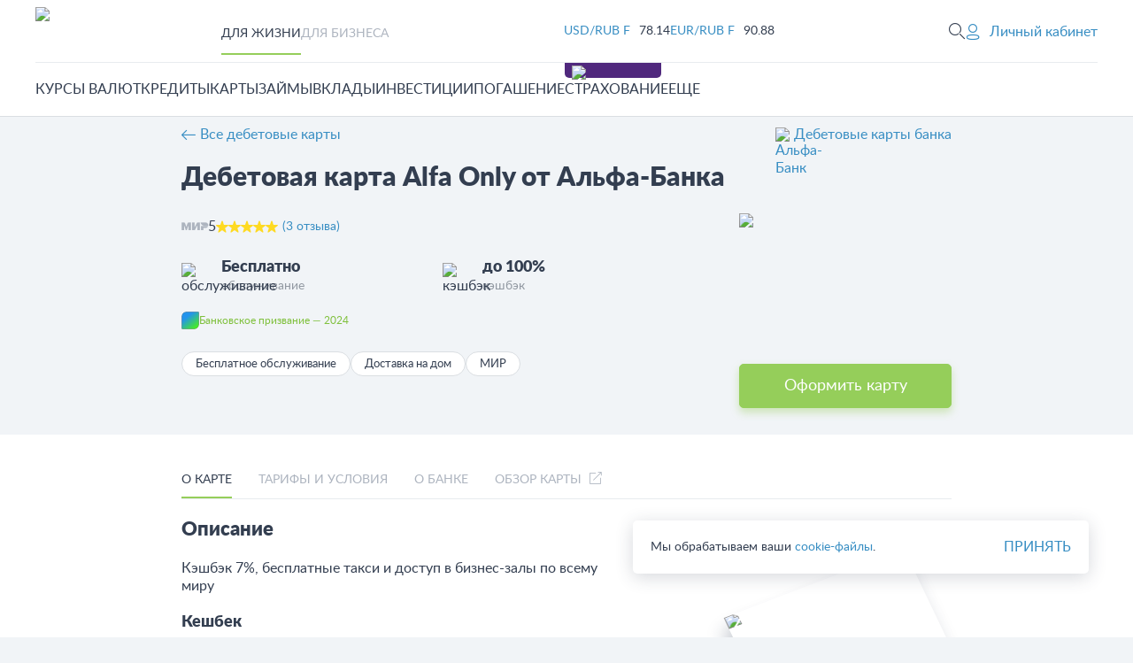

--- FILE ---
content_type: text/html; charset=utf-8
request_url: https://bankiros.ru/bank/alfabank/debit-cards/alfa-karta-premium
body_size: 43549
content:
<!DOCTYPE html><html lang="ru" class="__variable_4097b9 __variable_9c754a"><head><meta http-equiv="x-dns-prefetch-control" content="on"/><meta charSet="UTF-8"/><meta name="viewport" content="initial-scale=1.0, width=device-width"/><meta name="theme-color" content="#418ccf"/><meta name="referrer" content="origin-when-cross-origin"/><meta name="format-detection" content="telephone=no"/><meta name="facebook-domain-verification" content="dkflf0wtfc77pf2gwtpsbnzblkcquf"/><title>Дебетовая карта Alfa Only (Премиум) от Альфа-Банк условия обслуживания, онлайн-заявка</title><link rel="icon" href="https://static.bankiros.ru/bankiros/images/favicon/favicon.ico?p_v=1.1.1.1.1" type="image/x-icon"/><link rel="apple-touch-icon-precomposed" href="https://static.bankiros.ru/bankiros/images/favicon/apple-touch-icon.jpg?p_v=1.1.1.1.1"/><link rel="apple-touch-icon" sizes="60x60" href="https://static.bankiros.ru/bankiros/images/favicon/apple-touch-icon-76x76.jpg?p_v=1.1.1.1.1"/><link rel="apple-touch-icon" sizes="120x120" href="https://static.bankiros.ru/bankiros/images/favicon/apple-touch-icon-120x120.jpg?p_v=1.1.1.1.1"/><link rel="apple-touch-icon" sizes="152x152" href="https://static.bankiros.ru/bankiros/images/favicon/apple-touch-icon-152x152.jpg?p_v=1.1.1.1.1"/><link rel="apple-touch-icon" sizes="180x180" href="https://static.bankiros.ru/bankiros/images/favicon/apple-touch-icon-180x180.jpg?p_v=1.1.1.1.1"/><link rel="icon" type="image/png" href="https://static.bankiros.ru/bankiros/images/favicon/android-chrome-192x192.png?p_v=1.1.1.1.1" sizes="192x192"/><link rel="icon" type="image/png" href="https://static.bankiros.ru/bankiros/images/favicon/favicon-96x96.png?p_v=1.1.1.1.1" sizes="96x96"/><link rel="icon" type="image/png" href="https://static.bankiros.ru/bankiros/images/favicon/favicon-16x16.png?p_v=1.1.1.1.1" sizes="16x16"/><link rel="icon" type="image/png" href="https://static.bankiros.ru/bankiros/images/favicon/favicon.png?p_v=1.1.1.1.1" sizes="32x32"/><meta name="description" content="Дебетовая карта Альфа Премиум от Альфа банка условия обслуживания, полная информация о карте - оставить заявку на получение дебетовой карты онлайн. "/><meta name="keywords" content="дебетовые карты, Alfa Only, банк, Альфа-Банк, условия, проценты на остаток, доход, cashback, онлайн, оформить, обслуживание дебетовой карты, 2026"/><meta property="og:image" content="https://static.bankiros.ru/shared/bank_logo/logos/alfabank.svg"/><meta property="og:title" content="Дебетовая карта Alfa Only (Премиум) от Альфа-Банк условия обслуживания, онлайн-заявка"/><meta property="og:description" content="Дебетовая карта Альфа Премиум от Альфа банка условия обслуживания, полная информация о карте - оставить заявку на получение дебетовой карты онлайн. "/><meta property="og:url" content="https://bankiros.ru/bank/alfabank/debit-cards/alfa-karta-premium"/><meta property="og:type" content="website"/><link rel="canonical" href="https://bankiros.ru/bank/alfabank/debit-cards/alfa-karta-premium"/><link rel="preconnect" href="https://static.bankiros.ru"/><link rel="preconnect" href="https://mc.yandex.ru"/><link rel="preconnect" href="https://yastatic.net"/><link rel="preload" as="image" imageSrcSet="/_next/image?url=https%3A%2F%2Fstatic.bankiros.ru%2Fshared%2Fcard_images%2Ff2495c2ed8f9b84dc1de88f0ff962d43.png&amp;w=640&amp;q=65 640w, /_next/image?url=https%3A%2F%2Fstatic.bankiros.ru%2Fshared%2Fcard_images%2Ff2495c2ed8f9b84dc1de88f0ff962d43.png&amp;w=750&amp;q=65 750w, /_next/image?url=https%3A%2F%2Fstatic.bankiros.ru%2Fshared%2Fcard_images%2Ff2495c2ed8f9b84dc1de88f0ff962d43.png&amp;w=828&amp;q=65 828w, /_next/image?url=https%3A%2F%2Fstatic.bankiros.ru%2Fshared%2Fcard_images%2Ff2495c2ed8f9b84dc1de88f0ff962d43.png&amp;w=1080&amp;q=65 1080w, /_next/image?url=https%3A%2F%2Fstatic.bankiros.ru%2Fshared%2Fcard_images%2Ff2495c2ed8f9b84dc1de88f0ff962d43.png&amp;w=1200&amp;q=65 1200w, /_next/image?url=https%3A%2F%2Fstatic.bankiros.ru%2Fshared%2Fcard_images%2Ff2495c2ed8f9b84dc1de88f0ff962d43.png&amp;w=1920&amp;q=65 1920w, /_next/image?url=https%3A%2F%2Fstatic.bankiros.ru%2Fshared%2Fcard_images%2Ff2495c2ed8f9b84dc1de88f0ff962d43.png&amp;w=2048&amp;q=65 2048w, /_next/image?url=https%3A%2F%2Fstatic.bankiros.ru%2Fshared%2Fcard_images%2Ff2495c2ed8f9b84dc1de88f0ff962d43.png&amp;w=3840&amp;q=65 3840w" imageSizes="100vw" fetchpriority="high"/><link rel="preload" as="image" imageSrcSet="/_next/image?url=%2Fimages%2Flogo-gray.svg&amp;w=640&amp;q=75 640w, /_next/image?url=%2Fimages%2Flogo-gray.svg&amp;w=750&amp;q=75 750w, /_next/image?url=%2Fimages%2Flogo-gray.svg&amp;w=828&amp;q=75 828w, /_next/image?url=%2Fimages%2Flogo-gray.svg&amp;w=1080&amp;q=75 1080w, /_next/image?url=%2Fimages%2Flogo-gray.svg&amp;w=1200&amp;q=75 1200w, /_next/image?url=%2Fimages%2Flogo-gray.svg&amp;w=1920&amp;q=75 1920w, /_next/image?url=%2Fimages%2Flogo-gray.svg&amp;w=2048&amp;q=75 2048w, /_next/image?url=%2Fimages%2Flogo-gray.svg&amp;w=3840&amp;q=75 3840w" imageSizes="100vw" fetchpriority="high"/><meta name="next-head-count" content="31"/><link rel="preload" href="/_next/static/media/75c509a7a04fcc57-s.p.woff2" as="font" type="font/woff2" crossorigin="anonymous" data-next-font="size-adjust"/><link rel="preload" href="/_next/static/media/21597cea6f07497c-s.p.woff2" as="font" type="font/woff2" crossorigin="anonymous" data-next-font="size-adjust"/><link rel="preload" href="/_next/static/media/bcef339fa2e2ec92-s.p.woff2" as="font" type="font/woff2" crossorigin="anonymous" data-next-font="size-adjust"/><link rel="preload" href="/_next/static/css/512e8cce26f2266b.css" as="style"/><link rel="stylesheet" href="/_next/static/css/512e8cce26f2266b.css" data-n-g=""/><link rel="preload" href="/_next/static/css/8955224526e1e23e.css" as="style"/><link rel="stylesheet" href="/_next/static/css/8955224526e1e23e.css" data-n-p=""/><link rel="preload" href="/_next/static/css/6063772deff67585.css" as="style"/><link rel="stylesheet" href="/_next/static/css/6063772deff67585.css" data-n-p=""/><link rel="preload" href="/_next/static/css/701b4703c4a67e23.css" as="style"/><link rel="stylesheet" href="/_next/static/css/701b4703c4a67e23.css" data-n-p=""/><noscript data-n-css=""></noscript><script defer="" nomodule="" src="/_next/static/chunks/polyfills-c67a75d1b6f99dc8.js"></script><script src="/_next/static/chunks/webpack-3cb270e5b6d075c9.js" defer=""></script><script src="/_next/static/chunks/framework-ce84985cd166733a.js" defer=""></script><script src="/_next/static/chunks/main-e81a656e64af8221.js" defer=""></script><script src="/_next/static/chunks/pages/_app-b9d03a9722b7a2d1.js" defer=""></script><script src="/_next/static/chunks/4366-5db744f1e65e4c95.js" defer=""></script><script src="/_next/static/chunks/6261-9644a1a38de348ab.js" defer=""></script><script src="/_next/static/chunks/4621-2dd91ebb79d0f726.js" defer=""></script><script src="/_next/static/chunks/7989-ad100a60a97631f0.js" defer=""></script><script src="/_next/static/chunks/1186-3e55192b31047747.js" defer=""></script><script src="/_next/static/chunks/2278-c92c64d1311905cc.js" defer=""></script><script src="/_next/static/chunks/2649-a4b33af0fdb63d34.js" defer=""></script><script src="/_next/static/chunks/6741-bfd303edc797c060.js" defer=""></script><script src="/_next/static/chunks/6082-ebe5c415a30c0ebe.js" defer=""></script><script src="/_next/static/chunks/2922-57336b87dc04ae68.js" defer=""></script><script src="/_next/static/chunks/6814-b181dfce2556a37a.js" defer=""></script><script src="/_next/static/chunks/9450-d041bb69e48e6783.js" defer=""></script><script src="/_next/static/chunks/876-df7d4724c991af13.js" defer=""></script><script src="/_next/static/chunks/pages/bank/%5Bbank%5D/debit-cards/%5Bslug%5D-080339d271d7ab0d.js" defer=""></script><script src="/_next/static/hAOd2DyshQk2UeUegBAuV/_buildManifest.js" defer=""></script><script src="/_next/static/hAOd2DyshQk2UeUegBAuV/_ssgManifest.js" defer=""></script></head><body><div id="__next"><div class="__variable_4097b9 __variable_9c754a"></div><div id="adfox_15720089619328688"></div><header class="styles_header__Rdn_z"><div class="styles_container__8ZMcp styles_m__NNLEs"><div class="styles_action-panel__Zaa9y"><div class="styles_action-panel-content-wrapper__ZSlBA"><div class="styles_action-panel-content-left__8yLhr"><a href="/" class="styles_logoWrapper__E4Bwn"><img alt="bankiros.ru" loading="lazy" decoding="async" data-nimg="fill" style="position:absolute;height:100%;width:100%;left:0;top:0;right:0;bottom:0;object-fit:contain;color:transparent" sizes="100vw" srcSet="/_next/image?url=https%3A%2F%2Fstatic.bankiros.ru%2Fbankiros%2Fimages%2Fnew%2Flogo_bankiros--NY.png%3Fv%3D1&amp;w=640&amp;q=75 640w, /_next/image?url=https%3A%2F%2Fstatic.bankiros.ru%2Fbankiros%2Fimages%2Fnew%2Flogo_bankiros--NY.png%3Fv%3D1&amp;w=750&amp;q=75 750w, /_next/image?url=https%3A%2F%2Fstatic.bankiros.ru%2Fbankiros%2Fimages%2Fnew%2Flogo_bankiros--NY.png%3Fv%3D1&amp;w=828&amp;q=75 828w, /_next/image?url=https%3A%2F%2Fstatic.bankiros.ru%2Fbankiros%2Fimages%2Fnew%2Flogo_bankiros--NY.png%3Fv%3D1&amp;w=1080&amp;q=75 1080w, /_next/image?url=https%3A%2F%2Fstatic.bankiros.ru%2Fbankiros%2Fimages%2Fnew%2Flogo_bankiros--NY.png%3Fv%3D1&amp;w=1200&amp;q=75 1200w, /_next/image?url=https%3A%2F%2Fstatic.bankiros.ru%2Fbankiros%2Fimages%2Fnew%2Flogo_bankiros--NY.png%3Fv%3D1&amp;w=1920&amp;q=75 1920w, /_next/image?url=https%3A%2F%2Fstatic.bankiros.ru%2Fbankiros%2Fimages%2Fnew%2Flogo_bankiros--NY.png%3Fv%3D1&amp;w=2048&amp;q=75 2048w, /_next/image?url=https%3A%2F%2Fstatic.bankiros.ru%2Fbankiros%2Fimages%2Fnew%2Flogo_bankiros--NY.png%3Fv%3D1&amp;w=3840&amp;q=75 3840w" src="/_next/image?url=https%3A%2F%2Fstatic.bankiros.ru%2Fbankiros%2Fimages%2Fnew%2Flogo_bankiros--NY.png%3Fv%3D1&amp;w=3840&amp;q=75"/></a></div><div class="styles_action-panel-content-right__dkqS9"><div class="styles_action-panel-tabs__3Dl0j"><div class="styles_action-panel-tab__RQQQk styles_active__L_upJ">Для жизни</div><div class="styles_action-panel-tab__RQQQk">Для бизнеса</div></div><div class="styles_action-panel-currencies__PNZy6"><div class="styles_head-currency-course__3TbGz"><a class="styles_link__IYhAC" href="https://bankiros.ru/currency/usd">USD/RUB F</a><div class="styles_head-currency-course-value__F0tTb">78.14</div></div><div class="styles_head-currency-course__3TbGz"><a class="styles_link__IYhAC" href="https://bankiros.ru/currency/eur">EUR/RUB F</a><div class="styles_head-currency-course-value__F0tTb">90.88</div></div></div></div><div class="styles_button__laGZs styles_icon__yb7Ly"><span class="styles_zoom__BM1og"><span class="styles_font-icon___hnho styles_ic-search_icon__WaufG"></span></span></div><div class="styles_user-panel-loader__y75Pg"><svg aria-labelledby="68ts1x-aria" role="img" viewBox="0 0 100 20"><title id="68ts1x-aria">Loading...</title><rect role="presentation" x="0" y="0" width="100%" height="100%" clip-path="url(#68ts1x-diff)" style="fill:url(#68ts1x-animated-diff)"></rect><defs><clipPath id="68ts1x-diff"><rect x="0" y="2" width="13" rx="4" ry="4" height="16"></rect><rect x="18" y="2" rx="4" ry="4" width="82" height="16"></rect></clipPath><linearGradient id="68ts1x-animated-diff"><stop offset="0%" stop-color="#e2f1ff" stop-opacity="1"><animate attributeName="offset" values="-2; -2; 1" keyTimes="0; 0.25; 1" dur="2s" repeatCount="indefinite"></animate></stop><stop offset="50%" stop-color="#F1F4F7" stop-opacity="1"><animate attributeName="offset" values="-1; -1; 2" keyTimes="0; 0.25; 1" dur="2s" repeatCount="indefinite"></animate></stop><stop offset="100%" stop-color="#e2f1ff" stop-opacity="1"><animate attributeName="offset" values="0; 0; 3" keyTimes="0; 0.25; 1" dur="2s" repeatCount="indefinite"></animate></stop></linearGradient></defs></svg></div></div></div></div><div class="styles_nav-panel__2Y2t9"><div class="styles_container__8ZMcp styles_m__NNLEs"><div class="styles_nav-panel-wrapper__eLoBI"><div><div class="styles_nav-tab__OP742"><a href="https://bankiros.ru/currency" class="styles_nav-tab-title__tRCc_"><span>Курсы валют</span></a><div class="styles_nav-tab-list__AQdLX"><div class="styles_container__8ZMcp styles_m__NNLEs"><div class="styles_nav-tab-list-container__5J_xK"><div class="styles_nav-tab-list-info__BhmGf"><span>Курсы валют</span><p>Актуальные курсы валют всех банков России</p></div><div class="styles_nav-tab-list-cell__8xQ6k"><span class="styles_nav-tab-list-cell-icon__FlCUF"><span class="styles_font-icon___hnho styles_xxx-header__bottom-nav-sub-title--courses__9nbnN"></span></span><a href="https://bankiros.ru/currency" class="styles_nav-tab-list-title__a9OOW" target="_self" rel="nofollow">Курсы валют</a><ul class="styles_nav-tab-list-wrapper__m4Jjh"><li><a class="styles_link__XMTRF styles_dark__GXeoS" rel="" href="https://bankiros.ru/currency/usd" target="_self">Курс доллара (USD)</a></li><li><a class="styles_link__XMTRF styles_dark__GXeoS" rel="" href="https://bankiros.ru/currency/eur" target="_self">Курс евро (EUR)</a></li><li><a class="styles_link__XMTRF styles_dark__GXeoS" rel="nofollow" href="https://bankiros.ru/vtb-online" target="_self">Курс ВТБ Онлайн</a></li></ul></div><div class="styles_nav-tab-list-cell__8xQ6k"><span class="styles_nav-tab-list-cell-icon__FlCUF"><span class="styles_font-icon___hnho styles_xxx-header__bottom-nav-sub-title--cbrrf__t7E5R"></span></span><a href="https://bankiros.ru/currency/cbrf" class="styles_nav-tab-list-title__a9OOW" target="_self" rel="">ЦБ РФ</a><ul class="styles_nav-tab-list-wrapper__m4Jjh"><li><a class="styles_link__XMTRF styles_dark__GXeoS" rel="" href="https://bankiros.ru/converter" target="_self">Конвертер валют</a></li><li><a href="https://bankiros.ru/metall/zoloto" class="styles_button__18PJ2 styles_primary__FlnBJ styles_ml__N9Xct styles_min-height-45__EsoTd" rel="">Купить золото</a></li></ul></div><div class="styles_nav-tab-list-cell__8xQ6k"><span class="styles_nav-tab-list-cell-icon__FlCUF"><span class="styles_font-icon___hnho styles_xxx-header__bottom-nav-sub-title--stock__uoCyL"></span></span><a href="https://bankiros.ru/currency/moex" class="styles_nav-tab-list-title__a9OOW" target="_self" rel="">МосБиржа</a><ul class="styles_nav-tab-list-wrapper__m4Jjh"><li><a class="styles_link__XMTRF styles_dark__GXeoS" rel="" href="https://bankiros.ru/currency/moex/usdrubf" target="_self">Курс доллара на завтра</a></li><li><a class="styles_link__XMTRF styles_dark__GXeoS" rel="" href="https://bankiros.ru/currency/moex/eurrubf" target="_self">Курс евро на завтра</a></li></ul></div><div class="styles_nav-tab-list-cell__8xQ6k"><span class="styles_nav-tab-list-cell-icon__FlCUF"><span class="styles_font-icon___hnho styles_xxx-header__bottom-nav-sub-title--crypto__RLmwj"></span></span><a href="https://bankiros.ru/crypto" class="styles_nav-tab-list-title__a9OOW" target="_self" rel="">Криптовалюты</a><ul class="styles_nav-tab-list-wrapper__m4Jjh"><li><a class="styles_link__XMTRF styles_dark__GXeoS" rel="" href="https://bankiros.ru/crypto/bitcoin" target="_self">Курс Биткоина</a></li><li><a class="styles_link__XMTRF styles_dark__GXeoS" rel="" href="https://bankiros.ru/crypto/ethereum" target="_self">Курс Эфириума</a></li><li><a href="https://bankiros.ru/online-oplata/perevod-s-karty-na-kartu" class="styles_button__18PJ2 styles_primary__FlnBJ styles_ml__N9Xct styles_min-height-45__EsoTd" rel="">Перевод на карту</a></li></ul></div></div></div></div></div></div><div><div class="styles_nav-tab__OP742"><a href="https://bankiros.ru/credits" class="styles_nav-tab-title__tRCc_"><span>Кредиты</span></a><div class="styles_nav-tab-list__AQdLX"><div class="styles_container__8ZMcp styles_m__NNLEs"><div class="styles_nav-tab-list-container__5J_xK"><div class="styles_nav-tab-list-info__BhmGf"><span>Кредиты</span><p>Более 1378  кредитов в 357 банках России</p></div><div class="styles_nav-tab-list-cell__8xQ6k styles_nav-tab-list-cell-col2__vu393"><span class="styles_nav-tab-list-cell-icon__FlCUF"><span class="styles_font-icon___hnho styles_xxx-header__bottom-nav-sub-title--consumer__DIbyD"></span></span><a href="https://bankiros.ru/credits/potrebitelskie" class="styles_nav-tab-list-title__a9OOW" target="_self" rel="">Потребительские</a><ul class="styles_nav-tab-list-wrapper__m4Jjh styles_nav-tab-list-wrapper-col2__MC_0Q"><li><a class="styles_link__XMTRF styles_dark__GXeoS" rel="nofollow" href="https://bankiros.ru/zayavka/credit?type=3&amp;from=menu" target="_self">Подбор кредита</a></li><li><a class="styles_link__XMTRF styles_dark__GXeoS" rel="" href="https://bankiros.ru/credits/onlajn-zayavka-vo-vse-banki" target="_self">Онлайн-заявка на кредит</a></li><li><a class="styles_link__XMTRF styles_dark__GXeoS" rel="" href="https://bankiros.ru/credits/bez-spravki-o-dohodah" target="_self">Кредит без справок</a></li><li><a class="styles_link__XMTRF styles_dark__GXeoS" rel="" href="https://bankiros.ru/credits/nalichnymi" target="_self">Кредит наличными</a></li><li><a class="styles_link__XMTRF styles_dark__GXeoS" rel="" href="https://bankiros.ru/credits/na-karty" target="_self">Кредит на карту</a></li><li><a class="styles_link__XMTRF styles_dark__GXeoS" rel="nofollow" href="https://bankiros.ru/credits/pod-zalog-nedvizhimosti" target="_self">Кредит под залог недвижимости</a></li><li><a class="styles_link__XMTRF styles_dark__GXeoS" rel="" href="https://bankiros.ru/credits/refinansirovanie" target="_self">Рефинансирование кредита</a></li><li><a class="styles_link__XMTRF styles_dark__GXeoS" rel="" href="https://bankiros.ru/credits/refinansirovanie-pod-zalog" target="_self">Рефинансирование под залог</a></li><li><a class="styles_link__XMTRF styles_dark__GXeoS" rel="" href="https://bankiros.ru/online-oplata/credits" target="_self">Погасить кредит</a></li><li><a class="styles_link__XMTRF styles_dark__GXeoS" rel="" href="https://bankiros.ru/credits/bez-otkaza" target="_self">Кредит без отказа</a></li><li><a class="styles_link__XMTRF styles_dark__GXeoS" rel="" href="https://bankiros.ru/credit-calculator" target="_self">Кредитный калькулятор</a></li><li><a class="styles_link__XMTRF styles_dark__GXeoS" rel="nofollow" href="https://bankiros.ru/zayavka/credit?from=menu_kreditniy-rating" target="_self">Мой кредитный рейтинг</a></li></ul></div><div class="styles_nav-tab-list-cell__8xQ6k"><span class="styles_nav-tab-list-cell-icon__FlCUF"><span class="styles_font-icon___hnho styles_xxx-header__bottom-nav-sub-title--auto__Rh8BX"></span></span><a href="https://bankiros.ru/autocredits" class="styles_nav-tab-list-title__a9OOW" target="_self" rel="">Автокредиты</a><ul class="styles_nav-tab-list-wrapper__m4Jjh"><li><a class="styles_link__XMTRF styles_dark__GXeoS" rel="" href="https://bankiros.ru/autocredits/onlayn-zayavka" target="_self">Онлайн-заявка на автокредит</a></li><li><a class="styles_link__XMTRF styles_dark__GXeoS" rel="" href="https://bankiros.ru/autocredits/bez-pervonachalnogo-vznosa" target="_self">Без первого взноса</a></li><li><a class="styles_link__XMTRF styles_dark__GXeoS" rel="" href="https://bankiros.ru/autocredits/vygodnye" target="_self">Выгодные автокредиты</a></li></ul></div><div class="styles_nav-tab-list-cell__8xQ6k"><span class="styles_nav-tab-list-cell-icon__FlCUF"><span class="styles_font-icon___hnho styles_xxx-header__bottom-nav-sub-title--mortgage__AyvIN"></span></span><a href="https://bankiros.ru/ipoteka" class="styles_nav-tab-list-title__a9OOW" target="_self" rel="">Ипотека</a><ul class="styles_nav-tab-list-wrapper__m4Jjh"><li><a class="styles_link__XMTRF styles_dark__GXeoS" rel="" href="https://bankiros.ru/ipoteka/bez-pervonachalnogo-vznosa" target="_self">Ипотека без первоначального взноса</a></li><li><a class="styles_link__XMTRF styles_dark__GXeoS" rel="" href="https://bankiros.ru/ipoteka/refinansirovanie" target="_self">Рефинансирование ипотеки</a></li><li><a class="styles_link__XMTRF styles_dark__GXeoS" rel="" href="https://bankiros.ru/ipoteka/vygodnaya" target="_self">Выгодная ипотека</a></li><li><a class="styles_link__XMTRF styles_dark__GXeoS" rel="" href="https://bankiros.ru/mortgage-calculator" target="_self">Калькулятор ипотеки</a></li></ul></div></div></div></div></div></div><div><div class="styles_nav-tab__OP742"><a href="https://bankiros.ru/credit-cards" class="styles_nav-tab-title__tRCc_" rel="nofollow"><span>Карты</span></a><div class="styles_nav-tab-list__AQdLX"><div class="styles_container__8ZMcp styles_m__NNLEs"><div class="styles_nav-tab-list-container__5J_xK"><div class="styles_nav-tab-list-info__BhmGf"><span>Карты</span><p>Кредитные и дебетовые карты 357 банков России</p></div><div class="styles_nav-tab-list-cell__8xQ6k styles_nav-tab-list-cell-col2__vu393"><span class="styles_nav-tab-list-cell-icon__FlCUF"><span class="styles_font-icon___hnho styles_xxx-header__bottom-nav-sub-title--cards__u3c_B"></span></span><a href="https://bankiros.ru/credit-cards" class="styles_nav-tab-list-title__a9OOW" target="_self" rel="">Кредитные карты</a><ul class="styles_nav-tab-list-wrapper__m4Jjh styles_nav-tab-list-wrapper-col2__MC_0Q"><li><a class="styles_link__XMTRF styles_dark__GXeoS" rel="nofollow" href="https://bankiros.ru/zayavka/credit-card?type=3" target="_self">Подбор карты</a></li><li><a class="styles_link__XMTRF styles_dark__GXeoS" rel="" href="https://bankiros.ru/credit-cards/virtualnye" target="_self">Виртуальные карты</a></li><li><a class="styles_link__XMTRF styles_dark__GXeoS" rel="" href="https://bankiros.ru/credit-cards/bez-otkaza-" target="_self">Без отказа</a></li><li><a class="styles_link__XMTRF styles_dark__GXeoS" rel="" href="https://bankiros.ru/credit-cards/oformit" target="_self">Онлайн-заявка</a></li><li><a class="styles_link__XMTRF styles_dark__GXeoS" rel="" href="https://bankiros.ru/credit-cards/dlya-snyatiya-nalichnyh" target="_self">Для снятия наличных</a></li></ul></div><div class="styles_nav-tab-list-cell__8xQ6k styles_nav-tab-list-cell-col2__vu393"><span class="styles_nav-tab-list-cell-icon__FlCUF"><span class="styles_font-icon___hnho styles_xxx-header__bottom-nav-sub-title--cards__u3c_B"></span></span><a href="https://bankiros.ru/debit-cards" class="styles_nav-tab-list-title__a9OOW" target="_self" rel="">Дебетовые карты</a><ul class="styles_nav-tab-list-wrapper__m4Jjh styles_nav-tab-list-wrapper-col2__MC_0Q"><li><a class="styles_link__XMTRF styles_dark__GXeoS" rel="nofollow" href="https://bankiros.ru/debit-cards/online-zaiavka" target="_self">Онлайн-заявка на карту</a></li><li><a class="styles_link__XMTRF styles_dark__GXeoS" rel="" href="https://bankiros.ru/debit-cards/vygodnye" target="_self">Выгодные дебетовые карты</a></li><li><a class="styles_link__XMTRF styles_dark__GXeoS" rel="" href="https://bankiros.ru/debit-cards/mir" target="_self">МИР</a></li></ul></div></div></div></div></div></div><div><div class="styles_nav-tab__OP742"><a href="https://bankiros.ru/zaymy" class="styles_nav-tab-title__tRCc_"><span>Займы</span></a><div class="styles_nav-tab-list__AQdLX"><div class="styles_container__8ZMcp styles_m__NNLEs"><div class="styles_nav-tab-list-container__5J_xK"><div class="styles_nav-tab-list-cell__8xQ6k styles_nav-tab-list-cell-col2__vu393"><span class="styles_nav-tab-list-cell-icon__FlCUF"><span class="styles_font-icon___hnho styles_xxx-header__bottom-nav-sub-title--zaymy__EFc5q"></span></span><a href="https://bankiros.ru/zaymy" class="styles_nav-tab-list-title__a9OOW" target="_self" rel="nofollow">Микрозаймы</a><ul class="styles_nav-tab-list-wrapper__m4Jjh styles_nav-tab-list-wrapper-col2__MC_0Q"><li><a class="styles_link__XMTRF styles_dark__GXeoS" rel="" href="https://bankiros.ru/zaymy/online" target="_self">Онлайн займы</a></li><li><a class="styles_link__XMTRF styles_dark__GXeoS" rel="" href="https://bankiros.ru/zaymy/na-kartu" target="_self">Займы на карту</a></li><li><a class="styles_link__XMTRF styles_dark__GXeoS" rel="" href="https://bankiros.ru/zaymy/bez-otkaza" target="_self">Займы без отказа</a></li><li><a class="styles_link__XMTRF styles_dark__GXeoS" rel="" href="https://bankiros.ru/zaymy/pod-zalog-pts" target="_self">Займы под залог ПТС</a></li><li><a class="styles_link__XMTRF styles_dark__GXeoS" rel="" href="https://bankiros.ru/zaymy/credit-services" target="_self">Кредитные сервисы</a></li><li><a class="styles_link__XMTRF styles_dark__GXeoS" rel="" href="https://bankiros.ru/zaymy/bez-procentov" target="_self">Займ без процентов</a></li><li><a class="styles_link__XMTRF styles_dark__GXeoS" rel="" href="https://bankiros.ru/zaym-calculator" target="_self">Калькулятор займов</a></li><li><a class="styles_link__XMTRF styles_dark__GXeoS" rel="" href="https://bankiros.ru/zaymy/best" target="_self">Лучшие займы</a></li><li><a class="styles_link__XMTRF styles_dark__GXeoS" rel="" href="https://bankiros.ru/online-oplata/zaymy" target="_self">Погасить займ</a></li></ul></div><div class="styles_nav-tab-list-cell__8xQ6k"><span class="styles_nav-tab-list-cell-icon__FlCUF"><span class="styles_font-icon___hnho styles_xxx-header__bottom-nav-sub-title--banks__fDHiY"></span></span><a href="https://bankiros.ru/mfo" class="styles_nav-tab-list-title__a9OOW" target="_self" rel="">МФО</a><ul class="styles_nav-tab-list-wrapper__m4Jjh"><li><a class="styles_link__XMTRF styles_dark__GXeoS" rel="" href="https://bankiros.ru/mfo/moneyman" target="_self">Moneyman</a></li><li><a class="styles_link__XMTRF styles_dark__GXeoS" rel="" href="https://bankiros.ru/mfo/zaymer" target="_self">Займер</a></li><li><a class="styles_link__XMTRF styles_dark__GXeoS" rel="" href="https://bankiros.ru/mfo/nadodeneg" target="_self">Надо денег</a></li><li><a class="styles_link__XMTRF styles_dark__GXeoS" rel="" href="https://bankiros.ru/mfo/lime-zaim" target="_self">Лайм-займ</a></li></ul></div><div class="styles_nav-tab-list-cell__8xQ6k"><span class="styles_nav-tab-list-cell-icon__FlCUF"><span class="styles_font-icon___hnho styles_ic-first-pay__Z3FSr"></span></span><a href="https://bankiros.ru/lombard" class="styles_nav-tab-list-title__a9OOW" target="_self" rel="">Ломбарды</a><ul class="styles_nav-tab-list-wrapper__m4Jjh"></ul></div></div></div></div></div></div><div><div class="styles_nav-tab__OP742"><a href="https://bankiros.ru/deposit" class="styles_nav-tab-title__tRCc_"><span>Вклады</span></a><div class="styles_nav-tab-list__AQdLX"><div class="styles_container__8ZMcp styles_m__NNLEs"><div class="styles_nav-tab-list-container__5J_xK"><div class="styles_nav-tab-list-info__BhmGf"><span>Вклады</span><p>Более 1471 вкладов в 357 банках России</p></div><div class="styles_nav-tab-list-cell__8xQ6k styles_nav-tab-list-cell-col2__vu393"><span class="styles_nav-tab-list-cell-icon__FlCUF"><span class="styles_font-icon___hnho styles_xxx-header__bottom-nav-sub-title--consumer__DIbyD"></span></span><a href="https://bankiros.ru/deposit/vygodnue" class="styles_nav-tab-list-title__a9OOW" target="_self" rel="">Выгодные вклады</a><ul class="styles_nav-tab-list-wrapper__m4Jjh styles_nav-tab-list-wrapper-col2__MC_0Q"><li><a class="styles_link__XMTRF styles_dark__GXeoS" rel="" href="https://bankiros.ru/deposit/online" target="_self">Онлайн вклады</a></li><li><a class="styles_link__XMTRF styles_dark__GXeoS" rel="" href="https://bankiros.ru/deposit/nakopitelnye" target="_self">Накопительные счета</a></li><li><a class="styles_link__XMTRF styles_dark__GXeoS" rel="" href="https://bankiros.ru/deposit-calculator" target="_self">Калькулятор вкладов</a></li></ul></div><div class="styles_nav-tab-list-cell__8xQ6k"><span class="styles_nav-tab-list-cell-icon__FlCUF"><span class="styles_font-icon___hnho styles_xxx-header__bottom-nav-sub-title--monetary__rkJqp"></span></span><a href="https://bankiros.ru/deposit/v-valute" class="styles_nav-tab-list-title__a9OOW" target="_self" rel="">Валютные</a><ul class="styles_nav-tab-list-wrapper__m4Jjh"></ul></div></div></div></div></div></div><div><div class="styles_nav-tab__OP742"><a href="https://bankiros.ru/investments/stocks" class="styles_nav-tab-title__tRCc_" rel="nofollow"><span>Инвестиции</span><div class="styles_menu-label__XFc3L styles_desk__ED2Qm"><span></span></div></a><div class="styles_nav-tab-list__AQdLX"><div class="styles_container__8ZMcp styles_m__NNLEs"><div class="styles_nav-tab-list-container__5J_xK"><div class="style_navTabListPartnerCellWrapper__28f7F"><a href="https://tracker.cpamerix.ru/67222826a9b1dbed5cd715a5?erid=sKjnGhcf5yReAaXV4MGpt4qqLeeRTX2MsJ9cNDhNVT29d1N&amp;s2=menu" class="style_nav-tab-list-partner-cell__bDKRB" target="_blank" rel="noreferrer noopener"><span style="background:#50287d" class="style_partner-label__9jc0q">Партнёр раздела</span><img alt="Эксперт долгосрочных накопительных программ" loading="lazy" width="250" height="22" decoding="async" data-nimg="1" class="style_partner-logo__zLOjI" style="color:transparent" sizes="100vw" srcSet="/_next/image?url=https%3A%2F%2Fstatic.bankiros.ru%2Fbankiros%2Fimages%2Fpartners%2Frenessans-nof-logo.svg&amp;w=640&amp;q=75 640w, /_next/image?url=https%3A%2F%2Fstatic.bankiros.ru%2Fbankiros%2Fimages%2Fpartners%2Frenessans-nof-logo.svg&amp;w=750&amp;q=75 750w, /_next/image?url=https%3A%2F%2Fstatic.bankiros.ru%2Fbankiros%2Fimages%2Fpartners%2Frenessans-nof-logo.svg&amp;w=828&amp;q=75 828w, /_next/image?url=https%3A%2F%2Fstatic.bankiros.ru%2Fbankiros%2Fimages%2Fpartners%2Frenessans-nof-logo.svg&amp;w=1080&amp;q=75 1080w, /_next/image?url=https%3A%2F%2Fstatic.bankiros.ru%2Fbankiros%2Fimages%2Fpartners%2Frenessans-nof-logo.svg&amp;w=1200&amp;q=75 1200w, /_next/image?url=https%3A%2F%2Fstatic.bankiros.ru%2Fbankiros%2Fimages%2Fpartners%2Frenessans-nof-logo.svg&amp;w=1920&amp;q=75 1920w, /_next/image?url=https%3A%2F%2Fstatic.bankiros.ru%2Fbankiros%2Fimages%2Fpartners%2Frenessans-nof-logo.svg&amp;w=2048&amp;q=75 2048w, /_next/image?url=https%3A%2F%2Fstatic.bankiros.ru%2Fbankiros%2Fimages%2Fpartners%2Frenessans-nof-logo.svg&amp;w=3840&amp;q=75 3840w" src="/_next/image?url=https%3A%2F%2Fstatic.bankiros.ru%2Fbankiros%2Fimages%2Fpartners%2Frenessans-nof-logo.svg&amp;w=3840&amp;q=75"/><span class="style_partner-text__a1EqK style_align-center__lrMpG">Эксперт долгосрочных накопительных программ</span></a></div><div class="styles_nav-tab-list-cell__8xQ6k"><span class="styles_nav-tab-list-cell-icon__FlCUF"><span class="styles_font-icon___hnho styles_xxx-header__bottom-nav-sub-title--business__Yjm3c"></span></span><a href="https://bankiros.ru/investments/iis" class="styles_nav-tab-list-title__a9OOW" target="_self" rel="">ИИС</a><ul class="styles_nav-tab-list-wrapper__m4Jjh"><li><a class="styles_link__XMTRF styles_dark__GXeoS" rel="" href="https://bankiros.ru/investments/brokers" target="_self">Брокеры и доверительные управляющие</a></li><li><a class="styles_link__XMTRF styles_dark__GXeoS" rel="nofollow" href="https://bankiros.ru/investments/broker/aaacapital" target="_self">АО «ААА Управление Капиталом»</a></li><li><a class="styles_link__XMTRF styles_dark__GXeoS" rel="nofollow" href="https://bankiros.ru/investments/broker/alfakapital" target="_self">ООО УК «Альфа-Капитал»</a></li></ul></div><div class="styles_nav-tab-list-cell__8xQ6k"><span class="styles_nav-tab-list-cell-icon__FlCUF"><span class="styles_font-icon___hnho styles_ic-immidiate_deposit_icon__OhIt_"></span></span><a href="https://bankiros.ru/npf" class="styles_nav-tab-list-title__a9OOW" target="_self" rel="">Накопительные пенсионные программы</a><ul class="styles_nav-tab-list-wrapper__m4Jjh"><li><a class="styles_link__XMTRF styles_dark__GXeoS" rel="" href="https://bankiros.ru/authors/renessans-nakoplenia" target="_self">НПФ «Ренессанс Накопления»</a></li></ul></div><div class="styles_nav-tab-list-cell__8xQ6k"><span class="styles_nav-tab-list-cell-icon__FlCUF"><span class="styles_font-icon___hnho styles_ic-stock_icon__nNdl2"></span></span><a href="javascript:;" class="styles_nav-tab-list-title__a9OOW" target="_self" rel="">Ценные бумаги</a><ul class="styles_nav-tab-list-wrapper__m4Jjh"><li><a class="styles_link__XMTRF styles_dark__GXeoS" rel="" href="https://bankiros.ru/investments/stocks" target="_self">Акции</a></li><li><a class="styles_link__XMTRF styles_dark__GXeoS" rel="" href="https://bankiros.ru/investments/bonds" target="_self">Облигации</a></li></ul></div><div class="styles_nav-tab-list-cell__8xQ6k"><span class="styles_nav-tab-list-cell-icon__FlCUF"><span class="styles_font-icon___hnho styles_ic-scales__T5WzA"></span></span><a href="https://bankiros.ru/metall/zoloto" class="styles_nav-tab-list-title__a9OOW" target="_self" rel="">Купить золото</a><ul class="styles_nav-tab-list-wrapper__m4Jjh"></ul></div></div></div></div></div></div><div><div class="styles_nav-tab__OP742"><a href="https://bankiros.ru/online-oplata" class="styles_nav-tab-title__tRCc_"><span>Погашение</span></a><div class="styles_nav-tab-list__AQdLX"><div class="styles_container__8ZMcp styles_m__NNLEs"><div class="styles_nav-tab-list-container__5J_xK"><div class="styles_nav-tab-list-info__BhmGf"><span>ПОГАШЕНИЕ КРЕДИТОВ И ЗАЙМОВ</span><p>Круглосуточный онлайн прием платежей.</p></div><div class="styles_nav-tab-list-cell__8xQ6k styles_nav-tab-list-cell-col2__vu393"><span class="styles_nav-tab-list-cell-icon__FlCUF"><span class="styles_font-icon___hnho styles_xxx-header__bottom-nav-sub-title--zaymy__EFc5q"></span></span><a href="https://bankiros.ru/online-oplata/zaymy" class="styles_nav-tab-list-title__a9OOW" target="_self" rel="">Погашение займов онлайн</a><ul class="styles_nav-tab-list-wrapper__m4Jjh styles_nav-tab-list-wrapper-col2__MC_0Q"></ul></div><div class="styles_nav-tab-list-cell__8xQ6k"><span class="styles_nav-tab-list-cell-icon__FlCUF"><span class="styles_font-icon___hnho styles_xxx-header__bottom-nav-sub-title--zaymy__EFc5q"></span></span><a href="https://bankiros.ru/online-oplata/credits" class="styles_nav-tab-list-title__a9OOW" target="_self" rel="">Погашение кредита</a><ul class="styles_nav-tab-list-wrapper__m4Jjh"></ul></div></div></div></div></div></div><div><div class="styles_nav-tab__OP742"><a href="https://bankiros.ru/insurance/osago" class="styles_nav-tab-title__tRCc_" rel="nofollow"><span>Страхование</span><div class="styles_menu-label__XFc3L styles_desk__ED2Qm" style="background:#50287d"><img alt="Ренессанс. Жизнь" loading="eager" decoding="async" data-nimg="fill" style="position:absolute;height:100%;width:100%;left:0;top:0;right:0;bottom:0;color:transparent" sizes="100vw" srcSet="/_next/image?url=https%3A%2F%2Fstatic.bankiros.ru%2Fbankiros%2Fimages%2Fpartners%2Frenessans-logo-white.svg&amp;w=640&amp;q=75 640w, /_next/image?url=https%3A%2F%2Fstatic.bankiros.ru%2Fbankiros%2Fimages%2Fpartners%2Frenessans-logo-white.svg&amp;w=750&amp;q=75 750w, /_next/image?url=https%3A%2F%2Fstatic.bankiros.ru%2Fbankiros%2Fimages%2Fpartners%2Frenessans-logo-white.svg&amp;w=828&amp;q=75 828w, /_next/image?url=https%3A%2F%2Fstatic.bankiros.ru%2Fbankiros%2Fimages%2Fpartners%2Frenessans-logo-white.svg&amp;w=1080&amp;q=75 1080w, /_next/image?url=https%3A%2F%2Fstatic.bankiros.ru%2Fbankiros%2Fimages%2Fpartners%2Frenessans-logo-white.svg&amp;w=1200&amp;q=75 1200w, /_next/image?url=https%3A%2F%2Fstatic.bankiros.ru%2Fbankiros%2Fimages%2Fpartners%2Frenessans-logo-white.svg&amp;w=1920&amp;q=75 1920w, /_next/image?url=https%3A%2F%2Fstatic.bankiros.ru%2Fbankiros%2Fimages%2Fpartners%2Frenessans-logo-white.svg&amp;w=2048&amp;q=75 2048w, /_next/image?url=https%3A%2F%2Fstatic.bankiros.ru%2Fbankiros%2Fimages%2Fpartners%2Frenessans-logo-white.svg&amp;w=3840&amp;q=75 3840w" src="/_next/image?url=https%3A%2F%2Fstatic.bankiros.ru%2Fbankiros%2Fimages%2Fpartners%2Frenessans-logo-white.svg&amp;w=3840&amp;q=75"/></div></a><div class="styles_nav-tab-list__AQdLX"><div class="styles_container__8ZMcp styles_m__NNLEs"><div class="styles_nav-tab-list-container__5J_xK"><div class="style_navTabListPartnerCellWrapper__28f7F"><a href="https://tracker.cpamerix.ru/65672b5af5e161e875f3ba7d?s2=logo&amp;erid=CQH36pX5aDWtGdmHMJwhjPuZmvBvCiNAmVqXmDLTBzeZKy" class="style_nav-tab-list-partner-cell__bDKRB" target="_blank" rel="noreferrer noopener"><span style="background:#50287d" class="style_partner-label__9jc0q">Партнёр раздела</span><img alt="Страхование жизни и здоровья" loading="lazy" width="250" height="84" decoding="async" data-nimg="1" class="style_partner-logo__zLOjI" style="color:transparent" sizes="100vw" srcSet="/_next/image?url=https%3A%2F%2Fstatic.bankiros.ru%2Fbankiros%2Fimages%2Fpartners%2Frenessans-logo.png&amp;w=640&amp;q=75 640w, /_next/image?url=https%3A%2F%2Fstatic.bankiros.ru%2Fbankiros%2Fimages%2Fpartners%2Frenessans-logo.png&amp;w=750&amp;q=75 750w, /_next/image?url=https%3A%2F%2Fstatic.bankiros.ru%2Fbankiros%2Fimages%2Fpartners%2Frenessans-logo.png&amp;w=828&amp;q=75 828w, /_next/image?url=https%3A%2F%2Fstatic.bankiros.ru%2Fbankiros%2Fimages%2Fpartners%2Frenessans-logo.png&amp;w=1080&amp;q=75 1080w, /_next/image?url=https%3A%2F%2Fstatic.bankiros.ru%2Fbankiros%2Fimages%2Fpartners%2Frenessans-logo.png&amp;w=1200&amp;q=75 1200w, /_next/image?url=https%3A%2F%2Fstatic.bankiros.ru%2Fbankiros%2Fimages%2Fpartners%2Frenessans-logo.png&amp;w=1920&amp;q=75 1920w, /_next/image?url=https%3A%2F%2Fstatic.bankiros.ru%2Fbankiros%2Fimages%2Fpartners%2Frenessans-logo.png&amp;w=2048&amp;q=75 2048w, /_next/image?url=https%3A%2F%2Fstatic.bankiros.ru%2Fbankiros%2Fimages%2Fpartners%2Frenessans-logo.png&amp;w=3840&amp;q=75 3840w" src="/_next/image?url=https%3A%2F%2Fstatic.bankiros.ru%2Fbankiros%2Fimages%2Fpartners%2Frenessans-logo.png&amp;w=3840&amp;q=75"/><span class="style_partner-text__a1EqK style_align-center__lrMpG">Страхование жизни и здоровья</span></a></div><div class="styles_nav-tab-list-cell__8xQ6k"><span class="styles_nav-tab-list-cell-icon__FlCUF"><span class="styles_font-icon___hnho styles_ic-money_box_icon__PE8UX"></span></span><a href="https://bankiros.ru/insurance/nszh" class="styles_nav-tab-list-title__a9OOW" target="_self" rel="">Накопительное страхование</a><ul class="styles_nav-tab-list-wrapper__m4Jjh"><li><a class="styles_link__XMTRF styles_dark__GXeoS" rel="norefferer noopener  noopener" href="https://tracker.cpamerix.ru/65672ddcf5e161e875f3c18a?erid=CQH36pX5aDWtGdmHMJwhjo6MQhGahyZP1kfj2vFEEaQYJc&amp;s2=listing" target="_blank">Смарт Плюс</a></li><li><a class="styles_link__XMTRF styles_dark__GXeoS" rel="norefferer noopener  noopener" href="https://tracker.cpamerix.ru/65672e41f5e161e875f3c298?erid=CQH36pX5aDWtGdmHMJwhjwiG8MC3WtSEhaKLFru2x7VQjR&amp;s2=listing" target="_blank">Копилка Лайф</a></li><li><a class="styles_link__XMTRF styles_dark__GXeoS" rel="norefferer noopener  noopener" href="https://tracker.cpamerix.ru/6769277e190795d8cd2f38d5?erid=sKjnGhcf5yReAaXV4NNDxFCZ5ehQNjpUADNzogi6Gf1Ym1n" target="_blank">Кэшбэк 44%</a></li></ul></div><div class="styles_nav-tab-list-cell__8xQ6k"><span class="styles_nav-tab-list-cell-icon__FlCUF"><span class="styles_font-icon___hnho styles_ic-auto_icon__V2R3n"></span></span><a href="https://bankiros.ru/insurance/osago" class="styles_nav-tab-list-title__a9OOW" target="_self" rel="">Оформить ОСАГО</a><ul class="styles_nav-tab-list-wrapper__m4Jjh"><li><a class="styles_link__XMTRF styles_dark__GXeoS" rel="" href="https://bankiros.ru/insurance/osago/eosago" target="_self">Электронное ОСАГО</a></li><li><a class="styles_link__XMTRF styles_dark__GXeoS" rel="" href="https://bankiros.ru/insurance/osago/kalkulyator" target="_self">Калькулятор ОСАГО</a></li><li><a class="styles_link__XMTRF styles_dark__GXeoS" rel="nofollow" href="https://bankiros.ru/insurance/osago/prodlit" target="_self">Продлить ОСАГО</a></li></ul></div></div></div></div></div></div><div><div class="styles_nav-tab__OP742"><span class="styles_nav-tab-title__tRCc_"><span>Еще</span></span><div class="styles_nav-tab-list__AQdLX"><div class="styles_container__8ZMcp styles_m__NNLEs"><div class="styles_nav-tab-list-container__5J_xK"><div class="styles_nav-tab-list-cell__8xQ6k styles_nav-tab-list-cell-col2__vu393"><span class="styles_nav-tab-list-cell-icon__FlCUF"><span class="styles_font-icon___hnho styles_ic-bank_icon__gYdcD"></span></span><a href="https://bankiros.ru/bank" class="styles_nav-tab-list-title__a9OOW" target="_self" rel=""> Банки России</a><div class="styles_bank-search__RbKBX"></div><ul class="styles_nav-tab-list-wrapper__m4Jjh styles_nav-tab-list-wrapper-col2__MC_0Q"><li><a class="styles_link__XMTRF styles_dark__GXeoS" rel="" href="https://bankiros.ru/bank/sberbank" target="_self"><span class="styles_img-icon__PHKJi"><img alt="Сбербанк России" loading="lazy" width="16" height="16" decoding="async" data-nimg="1" style="color:transparent" srcSet="/_next/image?url=https%3A%2F%2Fstatic.bankiros.ru%2Fshared%2Fbank_logo%2Ficons%2Fsberbank.png&amp;w=16&amp;q=75 1x, /_next/image?url=https%3A%2F%2Fstatic.bankiros.ru%2Fshared%2Fbank_logo%2Ficons%2Fsberbank.png&amp;w=32&amp;q=75 2x" src="/_next/image?url=https%3A%2F%2Fstatic.bankiros.ru%2Fshared%2Fbank_logo%2Ficons%2Fsberbank.png&amp;w=32&amp;q=75"/></span>Сбербанк России</a></li><li><a class="styles_link__XMTRF styles_dark__GXeoS" rel="" href="https://bankiros.ru/bank/vtb" target="_self"><span class="styles_img-icon__PHKJi"><img alt="ВТБ" loading="lazy" width="16" height="16" decoding="async" data-nimg="1" style="color:transparent" srcSet="/_next/image?url=https%3A%2F%2Fstatic.bankiros.ru%2Fshared%2Fbank_logo%2Ficons%2Fvtb.png&amp;w=16&amp;q=75 1x, /_next/image?url=https%3A%2F%2Fstatic.bankiros.ru%2Fshared%2Fbank_logo%2Ficons%2Fvtb.png&amp;w=32&amp;q=75 2x" src="/_next/image?url=https%3A%2F%2Fstatic.bankiros.ru%2Fshared%2Fbank_logo%2Ficons%2Fvtb.png&amp;w=32&amp;q=75"/></span>ВТБ</a></li><li><a class="styles_link__XMTRF styles_dark__GXeoS" rel="" href="https://bankiros.ru/bank/gazprombank" target="_self"><span class="styles_img-icon__PHKJi"><img alt="Газпромбанк" loading="lazy" width="16" height="16" decoding="async" data-nimg="1" style="color:transparent" srcSet="/_next/image?url=https%3A%2F%2Fstatic.bankiros.ru%2Fshared%2Fbank_logo%2Ficons%2Fgazprombank.png&amp;w=16&amp;q=75 1x, /_next/image?url=https%3A%2F%2Fstatic.bankiros.ru%2Fshared%2Fbank_logo%2Ficons%2Fgazprombank.png&amp;w=32&amp;q=75 2x" src="/_next/image?url=https%3A%2F%2Fstatic.bankiros.ru%2Fshared%2Fbank_logo%2Ficons%2Fgazprombank.png&amp;w=32&amp;q=75"/></span>Газпромбанк</a></li><li><a class="styles_link__XMTRF styles_dark__GXeoS" rel="" href="https://bankiros.ru/bank/rshb" target="_self"><span class="styles_img-icon__PHKJi"><img alt="Россельхозбанк" loading="lazy" width="16" height="16" decoding="async" data-nimg="1" style="color:transparent" srcSet="/_next/image?url=https%3A%2F%2Fstatic.bankiros.ru%2Fshared%2Fbank_logo%2Ficons%2Frshb.png&amp;w=16&amp;q=75 1x, /_next/image?url=https%3A%2F%2Fstatic.bankiros.ru%2Fshared%2Fbank_logo%2Ficons%2Frshb.png&amp;w=32&amp;q=75 2x" src="/_next/image?url=https%3A%2F%2Fstatic.bankiros.ru%2Fshared%2Fbank_logo%2Ficons%2Frshb.png&amp;w=32&amp;q=75"/></span>Россельхозбанк</a></li><li><a class="styles_link__XMTRF styles_dark__GXeoS" rel="" href="https://bankiros.ru/bank/alfabank" target="_self"><span class="styles_img-icon__PHKJi"><img alt="Альфа-Банк" loading="lazy" width="16" height="16" decoding="async" data-nimg="1" style="color:transparent" srcSet="/_next/image?url=https%3A%2F%2Fstatic.bankiros.ru%2Fshared%2Fbank_logo%2Ficons%2Falfabank.png&amp;w=16&amp;q=75 1x, /_next/image?url=https%3A%2F%2Fstatic.bankiros.ru%2Fshared%2Fbank_logo%2Ficons%2Falfabank.png&amp;w=32&amp;q=75 2x" src="/_next/image?url=https%3A%2F%2Fstatic.bankiros.ru%2Fshared%2Fbank_logo%2Ficons%2Falfabank.png&amp;w=32&amp;q=75"/></span>Альфа-Банк</a></li><li><a class="styles_link__XMTRF styles_dark__GXeoS" rel="nofollow" href="https://bankiros.ru/spisok/otdelenija" target="_self">Адреса банков</a></li><li><a class="styles_link__XMTRF styles_dark__GXeoS" rel="nofollow" href="https://bankiros.ru/map/otdelenija" target="_self">Отделения на карте</a></li><li><a class="styles_link__XMTRF styles_dark__GXeoS" rel="nofollow" href="https://bankiros.ru/map/bankomaty" target="_self">Банкоматы на карте</a></li><li><a class="styles_link__XMTRF styles_dark__GXeoS" rel="" href="https://bankiros.ru/banki/rating" target="_self">Рейтинг банков</a></li><li><a class="styles_link__XMTRF styles_dark__GXeoS" rel="" href="https://bankiros.ru/bank/apps" target="_self">Мобильные приложения банков</a></li><li><a class="styles_link__XMTRF styles_dark__GXeoS" rel="" href="https://bankiros.ru/online-oplata/perevod-s-karty-na-kartu" target="_self">Перевод с карты на карту</a></li></ul></div><div class="styles_nav-tab-list-cell__8xQ6k"><span class="styles_nav-tab-list-cell-icon__FlCUF"><span class="styles_font-icon___hnho styles_ic-money-shear__FHV50"></span></span><a href="https://bankiros.ru/bankrotstvo/fizlic" class="styles_nav-tab-list-title__a9OOW" target="_self" rel="">Банкротство</a><ul class="styles_nav-tab-list-wrapper__m4Jjh"><li><a class="styles_link__XMTRF styles_dark__GXeoS" rel="nofollow" href="https://bankiros.ru/bankrotstvo-calculator" target="_self">Рассчитать банкротство</a></li><li><a class="styles_link__XMTRF styles_dark__GXeoS" rel="nofollow" href="https://bankiros.ru/bankrotstvo/fin-expert" target="_self">Бесплатная горячая линия по списанию долгов</a></li><li><a href="https://bankiros.ru/zayavka/bankrotstvo" class="styles_button__18PJ2 styles_primary__FlnBJ styles_ml__N9Xct styles_min-height-45__EsoTd" rel="">Получить консультацию</a></li></ul></div><div class="styles_nav-tab-list-cell__8xQ6k"><span class="styles_nav-tab-list-cell-icon__FlCUF"><span class="styles_font-icon___hnho styles_xxx-header__bottom-nav-sub-title--news___i8s2"></span></span><a href="javascript:;" class="styles_nav-tab-list-title__a9OOW" target="_self" rel="">Статьи и новости</a><ul class="styles_nav-tab-list-wrapper__m4Jjh"><li><a class="styles_link__XMTRF styles_dark__GXeoS" rel="" href="https://bankiros.ru/wiki" target="_self">Wiki</a></li><li><a class="styles_link__XMTRF styles_dark__GXeoS" rel="" href="https://bankiros.ru/news" target="_self">Новости</a></li><li><a class="styles_link__XMTRF styles_dark__GXeoS" rel="" href="https://bankiros.ru/finansovyj-goroskop" target="_self">Фингороскоп</a></li></ul></div></div></div></div></div></div></div></div></div></header><div id="adfox_15307043357052398"></div><main><div class="styles_container__8ZMcp styles_s__QwG0Z"><div class="styles_block__3RCjb"><a class="styles_link__XMTRF styles_alignment__UFslF styles_center__Ja_H0" rel="" href="https://bankiros.ru/debit-cards" target="_self"><span class="styles_font-icon___hnho styles_ic-arrow-left_icon__AVf4w" style="margin-right:5px"></span>Все дебетовые карты</a><a class="styles_link__XMTRF styles_alignment__UFslF styles_center__Ja_H0" rel="" href="/bank/alfabank/debit-cards" target="_self"><img alt="Альфа-Банк" loading="lazy" width="16" height="16" decoding="async" data-nimg="1" style="color:transparent;margin-right:5px" srcSet="/_next/image?url=https%3A%2F%2Fstatic.bankiros.ru%2Fshared%2Fbank_logo%2Ficons%2Falfabank.svg&amp;w=16&amp;q=75 1x, /_next/image?url=https%3A%2F%2Fstatic.bankiros.ru%2Fshared%2Fbank_logo%2Ficons%2Falfabank.svg&amp;w=32&amp;q=75 2x" src="/_next/image?url=https%3A%2F%2Fstatic.bankiros.ru%2Fshared%2Fbank_logo%2Ficons%2Falfabank.svg&amp;w=32&amp;q=75"/>Дебетовые карты банка</a></div></div><section class="styles_paddings-size__9_Y9u styles_xl__WztlN styles_only-bottom-paddings__B7fIP"><div class="styles_container__8ZMcp styles_s__QwG0Z"><h1 class="styles_h1__1JdpQ styles_mb20__D7IGl">Дебетовая карта Alfa Only от Альфа-Банка</h1><div class="styles_debitCardViewTopBlock__uNKnf"><div class="styles_grid__f4qXP styles_r-gap__IwdWx styles_r20__lddeG undefined styles_cols-count__zJJmC styles_align-items-start__WMbJY"><div class="styles_info__FGq9w undefined"><div class="styles_methods__BsRcb"><span class="styles_font-icon___hnho styles_ic-mir-logo__8A9IJ"></span></div><div class="styles_rate__gM5Mb"><span>5</span><div class="styles_rate-us__g5Eg4 styles_mob__ZASJJ"><div class="styles_rate-us-content__lfkfH"><span class="styles_rate-us-stars__Y8c_T styles_m__dy_yr styles_altColor__QO_oC"><svg width="1em" height="1em" viewBox="0 0 21 20" fill="none" xmlns="http://www.w3.org/2000/svg" class="styles_rate-us-star__QzAgU styles_fill__8r5Bt"><path d="M19.05 6.906h-5.603l-1.732-5.33c-.682-2.102-1.788-2.102-2.47 0l-1.732 5.33H1.909c-2.209 0-2.551 1.052-.763 2.35l4.532 3.293-1.731 5.33c-.682 2.1.213 2.751 2 1.452l4.533-3.293 4.533 3.293c1.788 1.3 2.683.648 2-1.452l-1.732-5.33 4.533-3.293c1.788-1.298 1.446-2.35-.763-2.35Z" fill="currentColor"></path></svg><svg width="1em" height="1em" viewBox="0 0 21 20" fill="none" xmlns="http://www.w3.org/2000/svg" class="styles_rate-us-star__QzAgU styles_fill__8r5Bt"><path d="M19.05 6.906h-5.603l-1.732-5.33c-.682-2.102-1.788-2.102-2.47 0l-1.732 5.33H1.909c-2.209 0-2.551 1.052-.763 2.35l4.532 3.293-1.731 5.33c-.682 2.1.213 2.751 2 1.452l4.533-3.293 4.533 3.293c1.788 1.3 2.683.648 2-1.452l-1.732-5.33 4.533-3.293c1.788-1.298 1.446-2.35-.763-2.35Z" fill="currentColor"></path></svg><svg width="1em" height="1em" viewBox="0 0 21 20" fill="none" xmlns="http://www.w3.org/2000/svg" class="styles_rate-us-star__QzAgU styles_fill__8r5Bt"><path d="M19.05 6.906h-5.603l-1.732-5.33c-.682-2.102-1.788-2.102-2.47 0l-1.732 5.33H1.909c-2.209 0-2.551 1.052-.763 2.35l4.532 3.293-1.731 5.33c-.682 2.1.213 2.751 2 1.452l4.533-3.293 4.533 3.293c1.788 1.3 2.683.648 2-1.452l-1.732-5.33 4.533-3.293c1.788-1.298 1.446-2.35-.763-2.35Z" fill="currentColor"></path></svg><svg width="1em" height="1em" viewBox="0 0 21 20" fill="none" xmlns="http://www.w3.org/2000/svg" class="styles_rate-us-star__QzAgU styles_fill__8r5Bt"><path d="M19.05 6.906h-5.603l-1.732-5.33c-.682-2.102-1.788-2.102-2.47 0l-1.732 5.33H1.909c-2.209 0-2.551 1.052-.763 2.35l4.532 3.293-1.731 5.33c-.682 2.1.213 2.751 2 1.452l4.533-3.293 4.533 3.293c1.788 1.3 2.683.648 2-1.452l-1.732-5.33 4.533-3.293c1.788-1.298 1.446-2.35-.763-2.35Z" fill="currentColor"></path></svg><svg width="1em" height="1em" viewBox="0 0 21 20" fill="none" xmlns="http://www.w3.org/2000/svg" class="styles_rate-us-star__QzAgU styles_fill__8r5Bt"><path d="M19.05 6.906h-5.603l-1.732-5.33c-.682-2.102-1.788-2.102-2.47 0l-1.732 5.33H1.909c-2.209 0-2.551 1.052-.763 2.35l4.532 3.293-1.731 5.33c-.682 2.1.213 2.751 2 1.452l4.533-3.293 4.533 3.293c1.788 1.3 2.683.648 2-1.452l-1.732-5.33 4.533-3.293c1.788-1.298 1.446-2.35-.763-2.35Z" fill="currentColor"></path></svg></span></div></div><span class="styles_rateReviews__dA3Id">(<!-- -->3 отзыва<!-- -->)</span></div></div><div class="styles_tile-icons-description__dce_B undefined styles_two-column__jDxeu "><div class="styles_tile-icons-description-item__BLnM6"><div class="styles_img__3n1AP"><img alt="обслуживание" loading="lazy" decoding="async" data-nimg="fill" style="position:absolute;height:100%;width:100%;left:0;top:0;right:0;bottom:0;object-fit:contain;color:transparent" sizes="100vw" srcSet="/_next/image?url=%2Fimages%2Ficons%2Fsvg%2Fcard.svg&amp;w=640&amp;q=75 640w, /_next/image?url=%2Fimages%2Ficons%2Fsvg%2Fcard.svg&amp;w=750&amp;q=75 750w, /_next/image?url=%2Fimages%2Ficons%2Fsvg%2Fcard.svg&amp;w=828&amp;q=75 828w, /_next/image?url=%2Fimages%2Ficons%2Fsvg%2Fcard.svg&amp;w=1080&amp;q=75 1080w, /_next/image?url=%2Fimages%2Ficons%2Fsvg%2Fcard.svg&amp;w=1200&amp;q=75 1200w, /_next/image?url=%2Fimages%2Ficons%2Fsvg%2Fcard.svg&amp;w=1920&amp;q=75 1920w, /_next/image?url=%2Fimages%2Ficons%2Fsvg%2Fcard.svg&amp;w=2048&amp;q=75 2048w, /_next/image?url=%2Fimages%2Ficons%2Fsvg%2Fcard.svg&amp;w=3840&amp;q=75 3840w" src="/_next/image?url=%2Fimages%2Ficons%2Fsvg%2Fcard.svg&amp;w=3840&amp;q=75"/></div><div><div class="styles_title__77VUS">Бесплатно</div><div class="styles_subTitle__IPxOn">обслуживание</div></div></div><div class="styles_tile-icons-description-item__BLnM6"><div class="styles_img__3n1AP"><img alt="кэшбэк" loading="lazy" decoding="async" data-nimg="fill" style="position:absolute;height:100%;width:100%;left:0;top:0;right:0;bottom:0;object-fit:contain;color:transparent" sizes="100vw" srcSet="/_next/image?url=%2Fimages%2Ficons%2Fsvg%2Farrow-repeat.svg&amp;w=640&amp;q=75 640w, /_next/image?url=%2Fimages%2Ficons%2Fsvg%2Farrow-repeat.svg&amp;w=750&amp;q=75 750w, /_next/image?url=%2Fimages%2Ficons%2Fsvg%2Farrow-repeat.svg&amp;w=828&amp;q=75 828w, /_next/image?url=%2Fimages%2Ficons%2Fsvg%2Farrow-repeat.svg&amp;w=1080&amp;q=75 1080w, /_next/image?url=%2Fimages%2Ficons%2Fsvg%2Farrow-repeat.svg&amp;w=1200&amp;q=75 1200w, /_next/image?url=%2Fimages%2Ficons%2Fsvg%2Farrow-repeat.svg&amp;w=1920&amp;q=75 1920w, /_next/image?url=%2Fimages%2Ficons%2Fsvg%2Farrow-repeat.svg&amp;w=2048&amp;q=75 2048w, /_next/image?url=%2Fimages%2Ficons%2Fsvg%2Farrow-repeat.svg&amp;w=3840&amp;q=75 3840w" src="/_next/image?url=%2Fimages%2Ficons%2Fsvg%2Farrow-repeat.svg&amp;w=3840&amp;q=75"/></div><div><div class="styles_title__77VUS">до 100%</div><div class="styles_subTitle__IPxOn">кэшбэк</div></div></div></div><div><div class="BankNominationLabel_root__too0S"><svg width="20" height="20" viewBox="0 0 21 20" fill="none" xmlns="http://www.w3.org/2000/svg"><path d="M.5 5.376A5.376 5.376 0 0 1 5.876 0H20.5v14.624A5.376 5.376 0 0 1 15.124 20H.5V5.376Z" fill="#222427"></path><path d="M.5 5.376A5.376 5.376 0 0 1 5.876 0H20.5v14.624A5.376 5.376 0 0 1 15.124 20H.5V5.376Z" fill="url(#bankNominationIcon_svg__a)"></path><defs><linearGradient id="bankNominationIcon_svg__a" x1="5" y1="7" x2="15.215" y2="20.009" gradientUnits="userSpaceOnUse"><stop stop-color="#2494EC"></stop><stop offset="1" stop-color="#45EC24"></stop></linearGradient></defs></svg>Банковское призвание — 2024</div></div><div class="styles_chip-group__Jm1K_ styles_gap5__01fXP styles_scrolled__EP_11"><div class="styles_chip____Qop styles_default__BHp_2 styles_p-7-15__m_x4u styles_fs13__gFeSk styles_ellipse__qPdIg styles_not-hover__WrMUf">Бесплатное обслуживание</div><div class="styles_chip____Qop styles_default__BHp_2 styles_p-7-15__m_x4u styles_fs13__gFeSk styles_ellipse__qPdIg styles_not-hover__WrMUf">Доставка на дом</div><div class="styles_chip____Qop styles_default__BHp_2 styles_p-7-15__m_x4u styles_fs13__gFeSk styles_ellipse__qPdIg styles_not-hover__WrMUf">МИР</div></div></div><div class="styles_image__Ncc_l"><img alt="Дебетовая карта Alfa Only от Альфа-Банк" fetchpriority="high" loading="eager" decoding="async" data-nimg="fill" style="position:absolute;height:100%;width:100%;left:0;top:0;right:0;bottom:0;color:transparent;background-size:cover;background-position:50% 50%;background-repeat:no-repeat;background-image:url(&quot;data:image/svg+xml;charset=utf-8,%3Csvg xmlns=&#x27;http%3A//www.w3.org/2000/svg&#x27;%3E%3Cimage style=&#x27;filter:blur(20px)&#x27; preserveAspectRatio=&#x27;none&#x27; x=&#x27;0&#x27; y=&#x27;0&#x27; height=&#x27;100%25&#x27; width=&#x27;100%25&#x27; href=&#x27;#&#x27;/%3E%3C/svg%3E&quot;)" sizes="100vw" srcSet="/_next/image?url=https%3A%2F%2Fstatic.bankiros.ru%2Fshared%2Fcard_images%2Ff2495c2ed8f9b84dc1de88f0ff962d43.png&amp;w=640&amp;q=65 640w, /_next/image?url=https%3A%2F%2Fstatic.bankiros.ru%2Fshared%2Fcard_images%2Ff2495c2ed8f9b84dc1de88f0ff962d43.png&amp;w=750&amp;q=65 750w, /_next/image?url=https%3A%2F%2Fstatic.bankiros.ru%2Fshared%2Fcard_images%2Ff2495c2ed8f9b84dc1de88f0ff962d43.png&amp;w=828&amp;q=65 828w, /_next/image?url=https%3A%2F%2Fstatic.bankiros.ru%2Fshared%2Fcard_images%2Ff2495c2ed8f9b84dc1de88f0ff962d43.png&amp;w=1080&amp;q=65 1080w, /_next/image?url=https%3A%2F%2Fstatic.bankiros.ru%2Fshared%2Fcard_images%2Ff2495c2ed8f9b84dc1de88f0ff962d43.png&amp;w=1200&amp;q=65 1200w, /_next/image?url=https%3A%2F%2Fstatic.bankiros.ru%2Fshared%2Fcard_images%2Ff2495c2ed8f9b84dc1de88f0ff962d43.png&amp;w=1920&amp;q=65 1920w, /_next/image?url=https%3A%2F%2Fstatic.bankiros.ru%2Fshared%2Fcard_images%2Ff2495c2ed8f9b84dc1de88f0ff962d43.png&amp;w=2048&amp;q=65 2048w, /_next/image?url=https%3A%2F%2Fstatic.bankiros.ru%2Fshared%2Fcard_images%2Ff2495c2ed8f9b84dc1de88f0ff962d43.png&amp;w=3840&amp;q=65 3840w" src="/_next/image?url=https%3A%2F%2Fstatic.bankiros.ru%2Fshared%2Fcard_images%2Ff2495c2ed8f9b84dc1de88f0ff962d43.png&amp;w=3840&amp;q=65"/></div><div class="styles_buttonBlock__yL5Sx"><div class="styles_button__18PJ2 styles_primary__FlnBJ styles_l__uGZOP styles_block__P7P8h">Оформить карту</div></div></div></div></section><section class="styles_paddings-size__9_Y9u styles_xxxl___HiWX styles_bg-white__3gw6O"><div class="styles_container__8ZMcp styles_s__QwG0Z"><div class="styles_tabListWrap___VPwM"><div class="styles_tabList__xoj_R styles_scrolledCursor__J7P8F"><div class="styles_tabItem__DLEYZ styles_active__hO6vQ"><span>О карте</span></div><div class="styles_tabItem__DLEYZ"><span>Тарифы и условия</span></div><div class="styles_tabItem__DLEYZ"><span>О банке</span></div><div class="styles_tabItem__DLEYZ"><span><span>Обзор карты <span class="styles_font-icon___hnho styles_ic-web-link__5NNjv" style="margin-left:5px"></span></span></span></div></div></div><div class="styles_tabContent__dIoxi"><div class="styles_body__rWAWC styles_active__hO6vQ"><div><div class="styles_info-block__a1CQ4"><div><div class="styles_infoContent__OwP7_"><h3 class="styles_h3__CkDhB styles_mb20__D7IGl">Описание</h3><div class="styles_xxxStyles__HORtg"><div><p>Кэшбэк 7%, бесплатные такси и доступ в бизнес-залы по всему миру</p></div></div></div><div class="styles_infoContent__OwP7_"><div class="styles_mb-20__szp_u "><h4 class="styles_h4__OeFzg styles_mb10__eBgEA">Кешбек</h4><div class="styles_xxxStyles__HORtg"><div style="margin-bottom:10px"><ul class="xxx-g-list xxx-g-list--dots">
	<li class="xxx-g-list__item">До 100% – на случайную категорию в барабане суперкешбэка</li>
	<li class="xxx-g-list__item">7% – в 4 категориях и 1% на всё</li>
	<li class="xxx-g-list__item">До 50% – за покупки у партнёров</li>
</ul></div></div></div></div></div><div class="styles_info-block-image-perspective__v0AfL"><img alt="Дебетовая карта Alfa Only от Альфа-Банк" loading="lazy" decoding="async" data-nimg="fill" style="position:absolute;height:100%;width:100%;left:0;top:0;right:0;bottom:0;color:transparent" sizes="100vw" srcSet="/_next/image?url=https%3A%2F%2Fstatic.bankiros.ru%2Fshared%2Fcard_images%2Ff2495c2ed8f9b84dc1de88f0ff962d43.png&amp;w=640&amp;q=75 640w, /_next/image?url=https%3A%2F%2Fstatic.bankiros.ru%2Fshared%2Fcard_images%2Ff2495c2ed8f9b84dc1de88f0ff962d43.png&amp;w=750&amp;q=75 750w, /_next/image?url=https%3A%2F%2Fstatic.bankiros.ru%2Fshared%2Fcard_images%2Ff2495c2ed8f9b84dc1de88f0ff962d43.png&amp;w=828&amp;q=75 828w, /_next/image?url=https%3A%2F%2Fstatic.bankiros.ru%2Fshared%2Fcard_images%2Ff2495c2ed8f9b84dc1de88f0ff962d43.png&amp;w=1080&amp;q=75 1080w, /_next/image?url=https%3A%2F%2Fstatic.bankiros.ru%2Fshared%2Fcard_images%2Ff2495c2ed8f9b84dc1de88f0ff962d43.png&amp;w=1200&amp;q=75 1200w, /_next/image?url=https%3A%2F%2Fstatic.bankiros.ru%2Fshared%2Fcard_images%2Ff2495c2ed8f9b84dc1de88f0ff962d43.png&amp;w=1920&amp;q=75 1920w, /_next/image?url=https%3A%2F%2Fstatic.bankiros.ru%2Fshared%2Fcard_images%2Ff2495c2ed8f9b84dc1de88f0ff962d43.png&amp;w=2048&amp;q=75 2048w, /_next/image?url=https%3A%2F%2Fstatic.bankiros.ru%2Fshared%2Fcard_images%2Ff2495c2ed8f9b84dc1de88f0ff962d43.png&amp;w=3840&amp;q=75 3840w" src="/_next/image?url=https%3A%2F%2Fstatic.bankiros.ru%2Fshared%2Fcard_images%2Ff2495c2ed8f9b84dc1de88f0ff962d43.png&amp;w=3840&amp;q=75"/></div></div><div class="styles_info-block__a1CQ4 styles_separateBlock__WBeB1"><div class="styles_infoBlockContent__negRk"><h3 class="styles_h3__CkDhB styles_mb20__D7IGl">Технологии</h3><ul class="styles_g-list__SlAb_ styles_mb10__Y0mvR styles_dots__czI38 styles_mediumPl__FAvWd"><li class="styles_g-list-item__BnIVD">PayPass/PayWave<span class="styles_list-info__TMRJC"><span class="styles_tooltip__T2FID"><span class="styles_font-icon___hnho styles_ic-info-i__OEVoP"></span></span></span></li><li class="styles_g-list-item__BnIVD">Карта с чипом<span class="styles_list-info__TMRJC"><span class="styles_tooltip__T2FID"><span class="styles_font-icon___hnho styles_ic-info-i__OEVoP"></span></span></span></li><li class="styles_g-list-item__BnIVD">Технология 3D Secure<span class="styles_list-info__TMRJC"><span class="styles_tooltip__T2FID"><span class="styles_font-icon___hnho styles_ic-info-i__OEVoP"></span></span></span></li></ul><div class="styles_technologiesImg__Pj9Wk"><img alt="paypass" loading="lazy" width="65" height="35" decoding="async" data-nimg="1" style="color:transparent" srcSet="/_next/image?url=%2Fimages%2Ficons%2Ftechnologies%2Fpaypass.svg&amp;w=96&amp;q=75 1x, /_next/image?url=%2Fimages%2Ficons%2Ftechnologies%2Fpaypass.svg&amp;w=256&amp;q=75 2x" src="/_next/image?url=%2Fimages%2Ficons%2Ftechnologies%2Fpaypass.svg&amp;w=256&amp;q=75"/><img alt="chip" loading="lazy" width="30" height="25" decoding="async" data-nimg="1" style="color:transparent" srcSet="/_next/image?url=%2Fimages%2Ficons%2Ftechnologies%2Fchip.svg&amp;w=32&amp;q=75 1x, /_next/image?url=%2Fimages%2Ficons%2Ftechnologies%2Fchip.svg&amp;w=64&amp;q=75 2x" src="/_next/image?url=%2Fimages%2Ficons%2Ftechnologies%2Fchip.svg&amp;w=64&amp;q=75"/><img alt="3d-secure" loading="lazy" width="65" height="15" decoding="async" data-nimg="1" style="color:transparent" srcSet="/_next/image?url=%2Fimages%2Ficons%2Ftechnologies%2F3d-secure.svg&amp;w=96&amp;q=75 1x, /_next/image?url=%2Fimages%2Ficons%2Ftechnologies%2F3d-secure.svg&amp;w=256&amp;q=75 2x" src="/_next/image?url=%2Fimages%2Ficons%2Ftechnologies%2F3d-secure.svg&amp;w=256&amp;q=75"/></div></div><div class="styles_info-block-image-mockup__eflmb"><div class="styles_info-block-image-mockup-perspective__eBg_k"><img alt="Дебетовая карта Alfa Only от Альфа-Банк" loading="lazy" decoding="async" data-nimg="fill" style="position:absolute;height:100%;width:100%;left:0;top:0;right:0;bottom:0;color:transparent" sizes="100vw" srcSet="/_next/image?url=https%3A%2F%2Fstatic.bankiros.ru%2Fshared%2Fcard_images%2Ff2495c2ed8f9b84dc1de88f0ff962d43.png&amp;w=640&amp;q=75 640w, /_next/image?url=https%3A%2F%2Fstatic.bankiros.ru%2Fshared%2Fcard_images%2Ff2495c2ed8f9b84dc1de88f0ff962d43.png&amp;w=750&amp;q=75 750w, /_next/image?url=https%3A%2F%2Fstatic.bankiros.ru%2Fshared%2Fcard_images%2Ff2495c2ed8f9b84dc1de88f0ff962d43.png&amp;w=828&amp;q=75 828w, /_next/image?url=https%3A%2F%2Fstatic.bankiros.ru%2Fshared%2Fcard_images%2Ff2495c2ed8f9b84dc1de88f0ff962d43.png&amp;w=1080&amp;q=75 1080w, /_next/image?url=https%3A%2F%2Fstatic.bankiros.ru%2Fshared%2Fcard_images%2Ff2495c2ed8f9b84dc1de88f0ff962d43.png&amp;w=1200&amp;q=75 1200w, /_next/image?url=https%3A%2F%2Fstatic.bankiros.ru%2Fshared%2Fcard_images%2Ff2495c2ed8f9b84dc1de88f0ff962d43.png&amp;w=1920&amp;q=75 1920w, /_next/image?url=https%3A%2F%2Fstatic.bankiros.ru%2Fshared%2Fcard_images%2Ff2495c2ed8f9b84dc1de88f0ff962d43.png&amp;w=2048&amp;q=75 2048w, /_next/image?url=https%3A%2F%2Fstatic.bankiros.ru%2Fshared%2Fcard_images%2Ff2495c2ed8f9b84dc1de88f0ff962d43.png&amp;w=3840&amp;q=75 3840w" src="/_next/image?url=https%3A%2F%2Fstatic.bankiros.ru%2Fshared%2Fcard_images%2Ff2495c2ed8f9b84dc1de88f0ff962d43.png&amp;w=3840&amp;q=75"/></div><img alt="Телефон" loading="lazy" decoding="async" data-nimg="fill" style="position:absolute;height:100%;width:100%;left:0;top:0;right:0;bottom:0;color:transparent" sizes="100vw" srcSet="/_next/image?url=%2Fimages%2Fpages%2Fcredit-cards%2Fphone-mockup.png&amp;w=640&amp;q=75 640w, /_next/image?url=%2Fimages%2Fpages%2Fcredit-cards%2Fphone-mockup.png&amp;w=750&amp;q=75 750w, /_next/image?url=%2Fimages%2Fpages%2Fcredit-cards%2Fphone-mockup.png&amp;w=828&amp;q=75 828w, /_next/image?url=%2Fimages%2Fpages%2Fcredit-cards%2Fphone-mockup.png&amp;w=1080&amp;q=75 1080w, /_next/image?url=%2Fimages%2Fpages%2Fcredit-cards%2Fphone-mockup.png&amp;w=1200&amp;q=75 1200w, /_next/image?url=%2Fimages%2Fpages%2Fcredit-cards%2Fphone-mockup.png&amp;w=1920&amp;q=75 1920w, /_next/image?url=%2Fimages%2Fpages%2Fcredit-cards%2Fphone-mockup.png&amp;w=2048&amp;q=75 2048w, /_next/image?url=%2Fimages%2Fpages%2Fcredit-cards%2Fphone-mockup.png&amp;w=3840&amp;q=75 3840w" src="/_next/image?url=%2Fimages%2Fpages%2Fcredit-cards%2Fphone-mockup.png&amp;w=3840&amp;q=75"/></div></div></div></div><div class="styles_body__rWAWC"><div><h3 class="styles_h3__CkDhB styles_mb20__D7IGl">Тарифы</h3><div><ul class="styles_list-border__11zM2 styles_list-border__11zM2 undefined "><li class="styles_item__kbnEf"><div class="styles_left__9rTA5">Стоимость выпуска</div><div>бесплатно</div></li><li class="styles_item__kbnEf"><div class="styles_left__9rTA5">Обслуживание</div><div>35 880 ₽ (2 990 ₽/мес.) / бесплатно 1 месяц, далее – при остатке на счете свыше 3 млн. ₽ или 1.5 млн. ₽ на счетах и траты от 100 000 ₽ или поступление з.п. от 400 000 ₽</div></li><li class="styles_item__kbnEf"><div class="styles_left__9rTA5">Срок действия карты</div><div>3 года</div></li><li class="styles_item__kbnEf"><div class="styles_left__9rTA5">Получение карты</div><div><ul class="styles_g-list__SlAb_ styles_mb10__Y0mvR styles_dots__czI38 styles_basePl__5o09G"><li class="styles_g-list-item__BnIVD">у курьера</li><li class="styles_g-list-item__BnIVD">в отделении банка</li></ul></div></li><li class="styles_item__kbnEf"><div class="styles_left__9rTA5">SMS-уведомление</div><div><p>бесплатно
</p></div></li><li class="styles_item__kbnEf"><div class="styles_left__9rTA5">Снятие наличных</div><div><ul class="styles_g-list__SlAb_ styles_mb10__Y0mvR styles_dots__czI38 styles_basePl__5o09G"><li class="styles_g-list-item__BnIVD">в банкомате своего банка — бесплатно</li><li class="styles_g-list-item__BnIVD">в банкоматах банков-партнеров — бесплатно</li><li class="styles_g-list-item__BnIVD">в банкомате стороннего банка — бесплатно</li></ul></div></li></ul></div></div><div class="styles_separateBlock__WBeB1"><h3 class="styles_h3__CkDhB styles_mb20__D7IGl">Требования</h3><div><ul class="styles_list-border__11zM2 styles_list-border__11zM2 undefined "><li class="styles_item__kbnEf"><div class="styles_left__9rTA5">Возраст</div><div>от 18 лет</div></li></ul></div></div></div><div class="styles_body__rWAWC"><div><h3 class="styles_h3__CkDhB styles_mb20__D7IGl">Контактная информация</h3><div><ul class="styles_list-border__11zM2 styles_list-border__11zM2 undefined "><li class="styles_item__kbnEf"><div class="styles_left__9rTA5">Полное наименование банка</div><div>АКЦИОНЕРНОЕ ОБЩЕСТВО &laquo;АЛЬФА-БАНК&raquo;</div></li><li class="styles_item__kbnEf"><div class="styles_left__9rTA5">Официальный сайт</div><div><a class="styles_link__XMTRF" rel="nofollow noreferrer noopener" href="https://alfabank.ru" target="_blank">alfabank.ru</a></div></li><li class="styles_item__kbnEf"><div class="styles_left__9rTA5">Телефоны</div><div><a class="styles_link__XMTRF" rel="" href="tel:+7 (495) 1378293" target="_self">+7 (495) 1378293</a></div></li><li class="styles_item__kbnEf"><div class="styles_left__9rTA5">Страница карты на сайте банка</div><div><a class="styles_link__XMTRF" rel="noreferrer noopener noopener" href="https://alfabank.ru/everyday/debit-cards/alfacard-premium/" target="_blank">alfabank.ru/everyday/debit-cards/alfacard-premium/</a></div></li></ul></div></div></div><div class="styles_body__rWAWC"></div></div></div></section><div></div><section class="styles_paddings-size__9_Y9u styles_xxxl___HiWX" id="reviews"><div class="styles_container__8ZMcp styles_m__NNLEs"><div class="styles_reviews-list__X1qdu" id="reviews"><div class="styles_head__ngVj7"><div class="styles_head-content__N56Bp"><div><h3 class="styles_h3__CkDhB">Отзывы о «Дебетовая карта Alfa Only»</h3></div><a href="https://bankiros.ru/bank/otzyvy/add?type=debit-cards&amp;bank=alfabank" class="styles_button__18PJ2 styles_primary__FlnBJ styles_m__NvDDD styles_min-width-200__ozSB6" rel="">Оставить отзыв</a></div></div><div><div class="styles_item__PoWJC"><div class="styles_review__6DJc3"><div class="styles_review-head__DCks3"><div class="styles_review-date__00RD_">29.02.2024</div><div><div class="styles_stars__T6H4w styles_m__F07Iq"><span class="styles_stars-text__eyOZ0">5<!-- --> из <!-- -->5</span><span class="styles_star__Aa_Qz styles_enabled__ram13"><span class="styles_font-icon___hnho styles_ic-star_icon__AVBXV"></span></span><span class="styles_star__Aa_Qz styles_enabled__ram13"><span class="styles_font-icon___hnho styles_ic-star_icon__AVBXV"></span></span><span class="styles_star__Aa_Qz styles_enabled__ram13"><span class="styles_font-icon___hnho styles_ic-star_icon__AVBXV"></span></span><span class="styles_star__Aa_Qz styles_enabled__ram13"><span class="styles_font-icon___hnho styles_ic-star_icon__AVBXV"></span></span><span class="styles_star__Aa_Qz styles_enabled__ram13"><span class="styles_font-icon___hnho styles_ic-star_icon__AVBXV"></span></span></div></div></div><div class="styles_review-title__2Eqao">Премиум сервис</div><div class="styles_review-text__7FnRt"><div class="styles_reviewTextIn__RpVf5">Премиум обслуживание у Альфа банка не может меня не радовать. Перешёл на него сравнительно недавно, после консультации в чат поддержки. Зацеп...</div><span> <span class="styles_link__XMTRF">Читать далее</span></span></div><div class="styles_review-footer__irNfB"><div class="styles_review-footer-item__P2Evw"><span class="styles_review-footer-item-icon__RYJTN"><span class="styles_font-icon___hnho styles_ic-user__iz5za"></span></span>Евгений </div><div class="styles_review-footer-item__P2Evw"><span class="styles_review-footer-item-icon__RYJTN"><span class="styles_font-icon___hnho styles_ic-location_icon__8wDaB"></span></span>Москва</div><div class="styles_review-footer-item__P2Evw"><span class="styles_review-footer-item-icon__RYJTN"><span class="styles_font-icon___hnho styles_ic-bank_icon__gYdcD"></span></span>Альфа-Банк</div></div></div></div><div class="styles_item__PoWJC"><div class="styles_review__6DJc3"><div class="styles_review-head__DCks3"><div class="styles_review-date__00RD_">24.10.2023</div><div><div class="styles_stars__T6H4w styles_m__F07Iq"><span class="styles_stars-text__eyOZ0">5<!-- --> из <!-- -->5</span><span class="styles_star__Aa_Qz styles_enabled__ram13"><span class="styles_font-icon___hnho styles_ic-star_icon__AVBXV"></span></span><span class="styles_star__Aa_Qz styles_enabled__ram13"><span class="styles_font-icon___hnho styles_ic-star_icon__AVBXV"></span></span><span class="styles_star__Aa_Qz styles_enabled__ram13"><span class="styles_font-icon___hnho styles_ic-star_icon__AVBXV"></span></span><span class="styles_star__Aa_Qz styles_enabled__ram13"><span class="styles_font-icon___hnho styles_ic-star_icon__AVBXV"></span></span><span class="styles_star__Aa_Qz styles_enabled__ram13"><span class="styles_font-icon___hnho styles_ic-star_icon__AVBXV"></span></span></div></div></div><div class="styles_review-title__2Eqao">Альфа премиум</div><div class="styles_review-text__7FnRt"><div class="styles_reviewTextIn__RpVf5">Я с премиум обслуживанием в банках дела имела, но перейдя в альфу я действительно поняла смысл этого слова. Помощник личный очень крутой проф...</div><span> <span class="styles_link__XMTRF">Читать далее</span></span></div><div class="styles_review-footer__irNfB"><div class="styles_review-footer-item__P2Evw"><span class="styles_review-footer-item-icon__RYJTN"><span class="styles_font-icon___hnho styles_ic-user__iz5za"></span></span>Ксения Анисимова </div><div class="styles_review-footer-item__P2Evw"><span class="styles_review-footer-item-icon__RYJTN"><span class="styles_font-icon___hnho styles_ic-location_icon__8wDaB"></span></span>Москва</div><div class="styles_review-footer-item__P2Evw"><span class="styles_review-footer-item-icon__RYJTN"><span class="styles_font-icon___hnho styles_ic-bank_icon__gYdcD"></span></span>Альфа-Банк</div></div></div></div><div class="styles_item__PoWJC"><div class="styles_review__6DJc3"><div class="styles_review-head__DCks3"><div class="styles_review-date__00RD_">11.10.2023</div><div><div class="styles_stars__T6H4w styles_m__F07Iq"><span class="styles_stars-text__eyOZ0">5<!-- --> из <!-- -->5</span><span class="styles_star__Aa_Qz styles_enabled__ram13"><span class="styles_font-icon___hnho styles_ic-star_icon__AVBXV"></span></span><span class="styles_star__Aa_Qz styles_enabled__ram13"><span class="styles_font-icon___hnho styles_ic-star_icon__AVBXV"></span></span><span class="styles_star__Aa_Qz styles_enabled__ram13"><span class="styles_font-icon___hnho styles_ic-star_icon__AVBXV"></span></span><span class="styles_star__Aa_Qz styles_enabled__ram13"><span class="styles_font-icon___hnho styles_ic-star_icon__AVBXV"></span></span><span class="styles_star__Aa_Qz styles_enabled__ram13"><span class="styles_font-icon___hnho styles_ic-star_icon__AVBXV"></span></span></div></div></div><div class="styles_review-title__2Eqao">Отличный премиум.</div><div class="styles_review-text__7FnRt"><div class="styles_reviewTextIn__RpVf5">Года 2 назад попробовал перевестись на премитальное обслуживание, ниче так) Плюшки есть, их больше чем  в обычной дебетовке. но оно и понятно...</div><span> <span class="styles_link__XMTRF">Читать далее</span></span></div><div class="styles_review-footer__irNfB"><div class="styles_review-footer-item__P2Evw"><span class="styles_review-footer-item-icon__RYJTN"><span class="styles_font-icon___hnho styles_ic-user__iz5za"></span></span>Марк Гришин </div><div class="styles_review-footer-item__P2Evw"><span class="styles_review-footer-item-icon__RYJTN"><span class="styles_font-icon___hnho styles_ic-location_icon__8wDaB"></span></span>Санкт-Петербург</div><div class="styles_review-footer-item__P2Evw"><span class="styles_review-footer-item-icon__RYJTN"><span class="styles_font-icon___hnho styles_ic-bank_icon__gYdcD"></span></span>Альфа-Банк</div></div></div></div></div><div class="styles_footer__g2Mcm"><a href="https://bankiros.ru/bank/alfabank/debit-cards/alfa-karta-premium/otzyvy" class="styles_button__18PJ2 styles_default____Q06 styles_min-width-240__m6a8E styles_min-height-50__l7C6K" rel="">Все отзывы о карте</a></div></div></div></section><div><section class="styles_paddings-size__9_Y9u styles_xxxl___HiWX styles_bg-white__3gw6O styles_only-top-paddings__vCtrI"><div class="styles_container__8ZMcp styles_m__NNLEs"><h3 class="styles_h3__CkDhB styles_mb20__D7IGl">Сравнение дебетовых карт <!-- -->Альфа-Банка</h3></div></section></div><section class="styles_paddings-size__9_Y9u styles_xxxl___HiWX styles_bg-white__3gw6O"><div class="styles_container__8ZMcp styles_m__NNLEs"><h3 class="styles_h3__CkDhB styles_mb20__D7IGl">Похожие дебетовые карты других банков</h3><div class="styles_short-card-group__zGidY"><div class="styles_short-card__L7VSZ"><div class="styles_short-card-link__hdUkx"></div><div class="styles_short-card-img__4SZJ2"><img alt="Газпромбанк" fetchpriority="high" decoding="async" data-nimg="fill" style="position:absolute;height:100%;width:100%;left:0;top:0;right:0;bottom:0;object-fit:contain;color:transparent" sizes="100vw" srcSet="/_next/image?url=%2Fimages%2Flogo-gray.svg&amp;w=640&amp;q=75 640w, /_next/image?url=%2Fimages%2Flogo-gray.svg&amp;w=750&amp;q=75 750w, /_next/image?url=%2Fimages%2Flogo-gray.svg&amp;w=828&amp;q=75 828w, /_next/image?url=%2Fimages%2Flogo-gray.svg&amp;w=1080&amp;q=75 1080w, /_next/image?url=%2Fimages%2Flogo-gray.svg&amp;w=1200&amp;q=75 1200w, /_next/image?url=%2Fimages%2Flogo-gray.svg&amp;w=1920&amp;q=75 1920w, /_next/image?url=%2Fimages%2Flogo-gray.svg&amp;w=2048&amp;q=75 2048w, /_next/image?url=%2Fimages%2Flogo-gray.svg&amp;w=3840&amp;q=75 3840w" src="/_next/image?url=%2Fimages%2Flogo-gray.svg&amp;w=3840&amp;q=75"/><img alt="Газпромбанк" loading="lazy" decoding="async" data-nimg="fill" class="styles_mainImg__P4Qh8 styles_hidden__Xg1RR" style="position:absolute;height:100%;width:100%;left:0;top:0;right:0;bottom:0;object-fit:contain;color:transparent" sizes="100vw" srcSet="/_next/image?url=https%3A%2F%2Fstatic.bankiros.ru%2Fshared%2Fcard_images%2F8c82114af1905c8ddbcfad41f868dfe1.png&amp;w=640&amp;q=75 640w, /_next/image?url=https%3A%2F%2Fstatic.bankiros.ru%2Fshared%2Fcard_images%2F8c82114af1905c8ddbcfad41f868dfe1.png&amp;w=750&amp;q=75 750w, /_next/image?url=https%3A%2F%2Fstatic.bankiros.ru%2Fshared%2Fcard_images%2F8c82114af1905c8ddbcfad41f868dfe1.png&amp;w=828&amp;q=75 828w, /_next/image?url=https%3A%2F%2Fstatic.bankiros.ru%2Fshared%2Fcard_images%2F8c82114af1905c8ddbcfad41f868dfe1.png&amp;w=1080&amp;q=75 1080w, /_next/image?url=https%3A%2F%2Fstatic.bankiros.ru%2Fshared%2Fcard_images%2F8c82114af1905c8ddbcfad41f868dfe1.png&amp;w=1200&amp;q=75 1200w, /_next/image?url=https%3A%2F%2Fstatic.bankiros.ru%2Fshared%2Fcard_images%2F8c82114af1905c8ddbcfad41f868dfe1.png&amp;w=1920&amp;q=75 1920w, /_next/image?url=https%3A%2F%2Fstatic.bankiros.ru%2Fshared%2Fcard_images%2F8c82114af1905c8ddbcfad41f868dfe1.png&amp;w=2048&amp;q=75 2048w, /_next/image?url=https%3A%2F%2Fstatic.bankiros.ru%2Fshared%2Fcard_images%2F8c82114af1905c8ddbcfad41f868dfe1.png&amp;w=3840&amp;q=75 3840w" src="/_next/image?url=https%3A%2F%2Fstatic.bankiros.ru%2Fshared%2Fcard_images%2F8c82114af1905c8ddbcfad41f868dfe1.png&amp;w=3840&amp;q=75"/><div class="styles_short-card-badge__Qnlt4">Программа для носителей карточки МИР</div></div><div class="styles_short-card-body__Lb_Vl"><div class="styles_short-card-title__1WQRL">Умная карта Мир</div><div class="styles_short-card-sub-title__JTLcu">Газпромбанк</div><ul class="styles_short-card-list__ThBWK"><li class="styles_short-card-list-item__extwU">Cashback до 100%</li><li class="styles_short-card-list-item__extwU">Обслуживание бесплатно</li></ul></div><div class="styles_short-card-bottom__OBrsY"><div class="styles_button__18PJ2 styles_primary__FlnBJ styles_m__NvDDD styles_min-width-200__ozSB6">Оформить карту</div></div></div><div class="styles_short-card__L7VSZ"><div class="styles_short-card-link__hdUkx"></div><div class="styles_short-card-img__4SZJ2"><img alt="Инго Банк" fetchpriority="high" decoding="async" data-nimg="fill" style="position:absolute;height:100%;width:100%;left:0;top:0;right:0;bottom:0;object-fit:contain;color:transparent" sizes="100vw" srcSet="/_next/image?url=%2Fimages%2Flogo-gray.svg&amp;w=640&amp;q=75 640w, /_next/image?url=%2Fimages%2Flogo-gray.svg&amp;w=750&amp;q=75 750w, /_next/image?url=%2Fimages%2Flogo-gray.svg&amp;w=828&amp;q=75 828w, /_next/image?url=%2Fimages%2Flogo-gray.svg&amp;w=1080&amp;q=75 1080w, /_next/image?url=%2Fimages%2Flogo-gray.svg&amp;w=1200&amp;q=75 1200w, /_next/image?url=%2Fimages%2Flogo-gray.svg&amp;w=1920&amp;q=75 1920w, /_next/image?url=%2Fimages%2Flogo-gray.svg&amp;w=2048&amp;q=75 2048w, /_next/image?url=%2Fimages%2Flogo-gray.svg&amp;w=3840&amp;q=75 3840w" src="/_next/image?url=%2Fimages%2Flogo-gray.svg&amp;w=3840&amp;q=75"/><img alt="Инго Банк" loading="lazy" decoding="async" data-nimg="fill" class="styles_mainImg__P4Qh8 styles_hidden__Xg1RR" style="position:absolute;height:100%;width:100%;left:0;top:0;right:0;bottom:0;object-fit:contain;color:transparent" sizes="100vw" srcSet="/_next/image?url=https%3A%2F%2Fstatic.bankiros.ru%2Fshared%2Fcard_images%2F63d4ff8149f4dcf482498c92a3c86dd8.png&amp;w=640&amp;q=75 640w, /_next/image?url=https%3A%2F%2Fstatic.bankiros.ru%2Fshared%2Fcard_images%2F63d4ff8149f4dcf482498c92a3c86dd8.png&amp;w=750&amp;q=75 750w, /_next/image?url=https%3A%2F%2Fstatic.bankiros.ru%2Fshared%2Fcard_images%2F63d4ff8149f4dcf482498c92a3c86dd8.png&amp;w=828&amp;q=75 828w, /_next/image?url=https%3A%2F%2Fstatic.bankiros.ru%2Fshared%2Fcard_images%2F63d4ff8149f4dcf482498c92a3c86dd8.png&amp;w=1080&amp;q=75 1080w, /_next/image?url=https%3A%2F%2Fstatic.bankiros.ru%2Fshared%2Fcard_images%2F63d4ff8149f4dcf482498c92a3c86dd8.png&amp;w=1200&amp;q=75 1200w, /_next/image?url=https%3A%2F%2Fstatic.bankiros.ru%2Fshared%2Fcard_images%2F63d4ff8149f4dcf482498c92a3c86dd8.png&amp;w=1920&amp;q=75 1920w, /_next/image?url=https%3A%2F%2Fstatic.bankiros.ru%2Fshared%2Fcard_images%2F63d4ff8149f4dcf482498c92a3c86dd8.png&amp;w=2048&amp;q=75 2048w, /_next/image?url=https%3A%2F%2Fstatic.bankiros.ru%2Fshared%2Fcard_images%2F63d4ff8149f4dcf482498c92a3c86dd8.png&amp;w=3840&amp;q=75 3840w" src="/_next/image?url=https%3A%2F%2Fstatic.bankiros.ru%2Fshared%2Fcard_images%2F63d4ff8149f4dcf482498c92a3c86dd8.png&amp;w=3840&amp;q=75"/></div><div class="styles_short-card-body__Lb_Vl"><div class="styles_short-card-title__1WQRL">ИнгоКарта</div><div class="styles_short-card-sub-title__JTLcu">Инго Банк</div><ul class="styles_short-card-list__ThBWK"><li class="styles_short-card-list-item__extwU">Cashback до 10%</li><li class="styles_short-card-list-item__extwU">Обслуживание бесплатно</li></ul></div><div class="styles_short-card-bottom__OBrsY"><div class="styles_button__18PJ2 styles_primary__FlnBJ styles_m__NvDDD styles_min-width-200__ozSB6">Оформить карту</div></div></div><div class="styles_short-card__L7VSZ"><div class="styles_short-card-link__hdUkx"></div><div class="styles_short-card-img__4SZJ2"><img alt="Банк ВТБ" fetchpriority="high" decoding="async" data-nimg="fill" style="position:absolute;height:100%;width:100%;left:0;top:0;right:0;bottom:0;object-fit:contain;color:transparent" sizes="100vw" srcSet="/_next/image?url=%2Fimages%2Flogo-gray.svg&amp;w=640&amp;q=75 640w, /_next/image?url=%2Fimages%2Flogo-gray.svg&amp;w=750&amp;q=75 750w, /_next/image?url=%2Fimages%2Flogo-gray.svg&amp;w=828&amp;q=75 828w, /_next/image?url=%2Fimages%2Flogo-gray.svg&amp;w=1080&amp;q=75 1080w, /_next/image?url=%2Fimages%2Flogo-gray.svg&amp;w=1200&amp;q=75 1200w, /_next/image?url=%2Fimages%2Flogo-gray.svg&amp;w=1920&amp;q=75 1920w, /_next/image?url=%2Fimages%2Flogo-gray.svg&amp;w=2048&amp;q=75 2048w, /_next/image?url=%2Fimages%2Flogo-gray.svg&amp;w=3840&amp;q=75 3840w" src="/_next/image?url=%2Fimages%2Flogo-gray.svg&amp;w=3840&amp;q=75"/><img alt="Банк ВТБ" loading="lazy" decoding="async" data-nimg="fill" class="styles_mainImg__P4Qh8 styles_hidden__Xg1RR" style="position:absolute;height:100%;width:100%;left:0;top:0;right:0;bottom:0;object-fit:contain;color:transparent" sizes="100vw" srcSet="/_next/image?url=https%3A%2F%2Fstatic.bankiros.ru%2Fshared%2Fcard_images%2F192d510e2690760c732c53ee22b7fa9a.png&amp;w=640&amp;q=75 640w, /_next/image?url=https%3A%2F%2Fstatic.bankiros.ru%2Fshared%2Fcard_images%2F192d510e2690760c732c53ee22b7fa9a.png&amp;w=750&amp;q=75 750w, /_next/image?url=https%3A%2F%2Fstatic.bankiros.ru%2Fshared%2Fcard_images%2F192d510e2690760c732c53ee22b7fa9a.png&amp;w=828&amp;q=75 828w, /_next/image?url=https%3A%2F%2Fstatic.bankiros.ru%2Fshared%2Fcard_images%2F192d510e2690760c732c53ee22b7fa9a.png&amp;w=1080&amp;q=75 1080w, /_next/image?url=https%3A%2F%2Fstatic.bankiros.ru%2Fshared%2Fcard_images%2F192d510e2690760c732c53ee22b7fa9a.png&amp;w=1200&amp;q=75 1200w, /_next/image?url=https%3A%2F%2Fstatic.bankiros.ru%2Fshared%2Fcard_images%2F192d510e2690760c732c53ee22b7fa9a.png&amp;w=1920&amp;q=75 1920w, /_next/image?url=https%3A%2F%2Fstatic.bankiros.ru%2Fshared%2Fcard_images%2F192d510e2690760c732c53ee22b7fa9a.png&amp;w=2048&amp;q=75 2048w, /_next/image?url=https%3A%2F%2Fstatic.bankiros.ru%2Fshared%2Fcard_images%2F192d510e2690760c732c53ee22b7fa9a.png&amp;w=3840&amp;q=75 3840w" src="/_next/image?url=https%3A%2F%2Fstatic.bankiros.ru%2Fshared%2Fcard_images%2F192d510e2690760c732c53ee22b7fa9a.png&amp;w=3840&amp;q=75"/></div><div class="styles_short-card-body__Lb_Vl"><div class="styles_short-card-title__1WQRL">Карта для жизни</div><div class="styles_short-card-sub-title__JTLcu">Банк ВТБ</div><ul class="styles_short-card-list__ThBWK"><li class="styles_short-card-list-item__extwU">% на остаток до 16</li><li class="styles_short-card-list-item__extwU">Cashback до 15%</li><li class="styles_short-card-list-item__extwU">Обслуживание бесплатно</li></ul></div><div class="styles_short-card-bottom__OBrsY"><div class="styles_button__18PJ2 styles_primary__FlnBJ styles_m__NvDDD styles_min-width-200__ozSB6">Оформить карту</div></div></div><div class="styles_short-card__L7VSZ"><div class="styles_short-card-link__hdUkx"></div><div class="styles_short-card-img__4SZJ2"><img alt="Т-Банк" fetchpriority="high" decoding="async" data-nimg="fill" style="position:absolute;height:100%;width:100%;left:0;top:0;right:0;bottom:0;object-fit:contain;color:transparent" sizes="100vw" srcSet="/_next/image?url=%2Fimages%2Flogo-gray.svg&amp;w=640&amp;q=75 640w, /_next/image?url=%2Fimages%2Flogo-gray.svg&amp;w=750&amp;q=75 750w, /_next/image?url=%2Fimages%2Flogo-gray.svg&amp;w=828&amp;q=75 828w, /_next/image?url=%2Fimages%2Flogo-gray.svg&amp;w=1080&amp;q=75 1080w, /_next/image?url=%2Fimages%2Flogo-gray.svg&amp;w=1200&amp;q=75 1200w, /_next/image?url=%2Fimages%2Flogo-gray.svg&amp;w=1920&amp;q=75 1920w, /_next/image?url=%2Fimages%2Flogo-gray.svg&amp;w=2048&amp;q=75 2048w, /_next/image?url=%2Fimages%2Flogo-gray.svg&amp;w=3840&amp;q=75 3840w" src="/_next/image?url=%2Fimages%2Flogo-gray.svg&amp;w=3840&amp;q=75"/><img alt="Т-Банк" loading="lazy" decoding="async" data-nimg="fill" class="styles_mainImg__P4Qh8 styles_hidden__Xg1RR" style="position:absolute;height:100%;width:100%;left:0;top:0;right:0;bottom:0;object-fit:contain;color:transparent" sizes="100vw" srcSet="/_next/image?url=https%3A%2F%2Fstatic.bankiros.ru%2Fshared%2Fcard_images%2F293baca5c3569fa5463dd18fb68da4ff.png&amp;w=640&amp;q=75 640w, /_next/image?url=https%3A%2F%2Fstatic.bankiros.ru%2Fshared%2Fcard_images%2F293baca5c3569fa5463dd18fb68da4ff.png&amp;w=750&amp;q=75 750w, /_next/image?url=https%3A%2F%2Fstatic.bankiros.ru%2Fshared%2Fcard_images%2F293baca5c3569fa5463dd18fb68da4ff.png&amp;w=828&amp;q=75 828w, /_next/image?url=https%3A%2F%2Fstatic.bankiros.ru%2Fshared%2Fcard_images%2F293baca5c3569fa5463dd18fb68da4ff.png&amp;w=1080&amp;q=75 1080w, /_next/image?url=https%3A%2F%2Fstatic.bankiros.ru%2Fshared%2Fcard_images%2F293baca5c3569fa5463dd18fb68da4ff.png&amp;w=1200&amp;q=75 1200w, /_next/image?url=https%3A%2F%2Fstatic.bankiros.ru%2Fshared%2Fcard_images%2F293baca5c3569fa5463dd18fb68da4ff.png&amp;w=1920&amp;q=75 1920w, /_next/image?url=https%3A%2F%2Fstatic.bankiros.ru%2Fshared%2Fcard_images%2F293baca5c3569fa5463dd18fb68da4ff.png&amp;w=2048&amp;q=75 2048w, /_next/image?url=https%3A%2F%2Fstatic.bankiros.ru%2Fshared%2Fcard_images%2F293baca5c3569fa5463dd18fb68da4ff.png&amp;w=3840&amp;q=75 3840w" src="/_next/image?url=https%3A%2F%2Fstatic.bankiros.ru%2Fshared%2Fcard_images%2F293baca5c3569fa5463dd18fb68da4ff.png&amp;w=3840&amp;q=75"/></div><div class="styles_short-card-body__Lb_Vl"><div class="styles_short-card-title__1WQRL">Black (с безопасной доставкой карты)</div><div class="styles_short-card-sub-title__JTLcu">Т-Банк</div><ul class="styles_short-card-list__ThBWK"><li class="styles_short-card-list-item__extwU">Cashback до 15%</li><li class="styles_short-card-list-item__extwU">Обслуживание бесплатно</li></ul></div><div class="styles_short-card-bottom__OBrsY"><div class="styles_button__18PJ2 styles_primary__FlnBJ styles_m__NvDDD styles_min-width-200__ozSB6">Оформить карту</div></div></div></div></div></section><section class="styles_paddings-size__9_Y9u styles_xxxl___HiWX styles_bg-white__3gw6O styles_only-bottom-paddings__B7fIP"><div class="styles_container__8ZMcp styles_m__NNLEs"><div class="styles_flex__iYa37 styles_flex-jcsb__RWfjo styles_flex-aic__FpAgF styles_mb-20__szp_u "><h3 class="styles_h3__CkDhB styles_mb20__D7IGl">Что важно знать о дебетовых картах</h3><a href="/wiki/category/debets-card" class="styles_button__18PJ2 styles_default____Q06 styles_min-width-240__m6a8E styles_min-height-50__l7C6K" rel="">Все статьи о дебетовых картах</a></div><div class="WikiBlocksContainer_wiki-blocks-container__59bnT"><div class="WikiBlock_wiki-block__wvNV5"><div class="WikiBlock_wiki-block-img__6G1Me"><img alt="Как пополнить социальную карту москвича: все способы" fetchpriority="high" decoding="async" data-nimg="fill" style="position:absolute;height:100%;width:100%;left:0;top:0;right:0;bottom:0;color:transparent" sizes="100vw" srcSet="/_next/image?url=%2Fimages%2Flogo-gray.svg&amp;w=640&amp;q=75 640w, /_next/image?url=%2Fimages%2Flogo-gray.svg&amp;w=750&amp;q=75 750w, /_next/image?url=%2Fimages%2Flogo-gray.svg&amp;w=828&amp;q=75 828w, /_next/image?url=%2Fimages%2Flogo-gray.svg&amp;w=1080&amp;q=75 1080w, /_next/image?url=%2Fimages%2Flogo-gray.svg&amp;w=1200&amp;q=75 1200w, /_next/image?url=%2Fimages%2Flogo-gray.svg&amp;w=1920&amp;q=75 1920w, /_next/image?url=%2Fimages%2Flogo-gray.svg&amp;w=2048&amp;q=75 2048w, /_next/image?url=%2Fimages%2Flogo-gray.svg&amp;w=3840&amp;q=75 3840w" src="/_next/image?url=%2Fimages%2Flogo-gray.svg&amp;w=3840&amp;q=75"/><img alt="Как пополнить социальную карту москвича: все способы" loading="lazy" decoding="async" data-nimg="fill" class="styles_mainImg__P4Qh8 styles_hidden__Xg1RR" style="position:absolute;height:100%;width:100%;left:0;top:0;right:0;bottom:0;color:transparent" sizes="100vw" srcSet="/_next/image?url=https%3A%2F%2Fstatic.bankiros.ru%2Fbankiros%2Fsource%2F1%2FWye3iyNJhD-D_2jc6XUYIJnSA8x46ceT.png&amp;w=640&amp;q=75 640w, /_next/image?url=https%3A%2F%2Fstatic.bankiros.ru%2Fbankiros%2Fsource%2F1%2FWye3iyNJhD-D_2jc6XUYIJnSA8x46ceT.png&amp;w=750&amp;q=75 750w, /_next/image?url=https%3A%2F%2Fstatic.bankiros.ru%2Fbankiros%2Fsource%2F1%2FWye3iyNJhD-D_2jc6XUYIJnSA8x46ceT.png&amp;w=828&amp;q=75 828w, /_next/image?url=https%3A%2F%2Fstatic.bankiros.ru%2Fbankiros%2Fsource%2F1%2FWye3iyNJhD-D_2jc6XUYIJnSA8x46ceT.png&amp;w=1080&amp;q=75 1080w, /_next/image?url=https%3A%2F%2Fstatic.bankiros.ru%2Fbankiros%2Fsource%2F1%2FWye3iyNJhD-D_2jc6XUYIJnSA8x46ceT.png&amp;w=1200&amp;q=75 1200w, /_next/image?url=https%3A%2F%2Fstatic.bankiros.ru%2Fbankiros%2Fsource%2F1%2FWye3iyNJhD-D_2jc6XUYIJnSA8x46ceT.png&amp;w=1920&amp;q=75 1920w, /_next/image?url=https%3A%2F%2Fstatic.bankiros.ru%2Fbankiros%2Fsource%2F1%2FWye3iyNJhD-D_2jc6XUYIJnSA8x46ceT.png&amp;w=2048&amp;q=75 2048w, /_next/image?url=https%3A%2F%2Fstatic.bankiros.ru%2Fbankiros%2Fsource%2F1%2FWye3iyNJhD-D_2jc6XUYIJnSA8x46ceT.png&amp;w=3840&amp;q=75 3840w" src="/_next/image?url=https%3A%2F%2Fstatic.bankiros.ru%2Fbankiros%2Fsource%2F1%2FWye3iyNJhD-D_2jc6XUYIJnSA8x46ceT.png&amp;w=3840&amp;q=75"/></div><div class="WikiBlock_wiki-block-content__DtGCs"><div class="WikiBlock_wiki-block-title__xn3pQ"><span class="styles_link__XMTRF styles_dark__GXeoS">Как пополнить социальную карту москвича: все способы</span></div><p class="WikiBlock_wiki-block-description__HzG_d">Социальная карта жителя Москвы – это инструмент, предоставляющий доступ к льготам для отдельных категорий горожан,...</p></div></div><div class="WikiBlock_wiki-block__wvNV5"><div class="WikiBlock_wiki-block-img__6G1Me"><img alt="Что могут сделать мошенники, зная номер банковской карты" fetchpriority="high" decoding="async" data-nimg="fill" style="position:absolute;height:100%;width:100%;left:0;top:0;right:0;bottom:0;color:transparent" sizes="100vw" srcSet="/_next/image?url=%2Fimages%2Flogo-gray.svg&amp;w=640&amp;q=75 640w, /_next/image?url=%2Fimages%2Flogo-gray.svg&amp;w=750&amp;q=75 750w, /_next/image?url=%2Fimages%2Flogo-gray.svg&amp;w=828&amp;q=75 828w, /_next/image?url=%2Fimages%2Flogo-gray.svg&amp;w=1080&amp;q=75 1080w, /_next/image?url=%2Fimages%2Flogo-gray.svg&amp;w=1200&amp;q=75 1200w, /_next/image?url=%2Fimages%2Flogo-gray.svg&amp;w=1920&amp;q=75 1920w, /_next/image?url=%2Fimages%2Flogo-gray.svg&amp;w=2048&amp;q=75 2048w, /_next/image?url=%2Fimages%2Flogo-gray.svg&amp;w=3840&amp;q=75 3840w" src="/_next/image?url=%2Fimages%2Flogo-gray.svg&amp;w=3840&amp;q=75"/><img alt="Что могут сделать мошенники, зная номер банковской карты" loading="lazy" decoding="async" data-nimg="fill" class="styles_mainImg__P4Qh8 styles_hidden__Xg1RR" style="position:absolute;height:100%;width:100%;left:0;top:0;right:0;bottom:0;color:transparent" sizes="100vw" srcSet="/_next/image?url=https%3A%2F%2Fstatic.bankiros.ru%2Fbankiros%2Fsource%2F1%2Fwebp%2FQsdqlVM4ZqVFlw5ihPEtw7T730gzS1iR.webp&amp;w=640&amp;q=75 640w, /_next/image?url=https%3A%2F%2Fstatic.bankiros.ru%2Fbankiros%2Fsource%2F1%2Fwebp%2FQsdqlVM4ZqVFlw5ihPEtw7T730gzS1iR.webp&amp;w=750&amp;q=75 750w, /_next/image?url=https%3A%2F%2Fstatic.bankiros.ru%2Fbankiros%2Fsource%2F1%2Fwebp%2FQsdqlVM4ZqVFlw5ihPEtw7T730gzS1iR.webp&amp;w=828&amp;q=75 828w, /_next/image?url=https%3A%2F%2Fstatic.bankiros.ru%2Fbankiros%2Fsource%2F1%2Fwebp%2FQsdqlVM4ZqVFlw5ihPEtw7T730gzS1iR.webp&amp;w=1080&amp;q=75 1080w, /_next/image?url=https%3A%2F%2Fstatic.bankiros.ru%2Fbankiros%2Fsource%2F1%2Fwebp%2FQsdqlVM4ZqVFlw5ihPEtw7T730gzS1iR.webp&amp;w=1200&amp;q=75 1200w, /_next/image?url=https%3A%2F%2Fstatic.bankiros.ru%2Fbankiros%2Fsource%2F1%2Fwebp%2FQsdqlVM4ZqVFlw5ihPEtw7T730gzS1iR.webp&amp;w=1920&amp;q=75 1920w, /_next/image?url=https%3A%2F%2Fstatic.bankiros.ru%2Fbankiros%2Fsource%2F1%2Fwebp%2FQsdqlVM4ZqVFlw5ihPEtw7T730gzS1iR.webp&amp;w=2048&amp;q=75 2048w, /_next/image?url=https%3A%2F%2Fstatic.bankiros.ru%2Fbankiros%2Fsource%2F1%2Fwebp%2FQsdqlVM4ZqVFlw5ihPEtw7T730gzS1iR.webp&amp;w=3840&amp;q=75 3840w" src="/_next/image?url=https%3A%2F%2Fstatic.bankiros.ru%2Fbankiros%2Fsource%2F1%2Fwebp%2FQsdqlVM4ZqVFlw5ihPEtw7T730gzS1iR.webp&amp;w=3840&amp;q=75"/></div><div class="WikiBlock_wiki-block-content__DtGCs"><div class="WikiBlock_wiki-block-title__xn3pQ"><span class="styles_link__XMTRF styles_dark__GXeoS">Что могут сделать мошенники, зная номер банковской карты</span></div><p class="WikiBlock_wiki-block-description__HzG_d">При хранении средств на карточных счетах важно проявлять осторожность и не сообщать личные данные посторонним...</p></div></div><div class="WikiBlock_wiki-block__wvNV5"><div class="WikiBlock_wiki-block-img__6G1Me"><img alt="Где работает карта Мир в 2026 году" fetchpriority="high" decoding="async" data-nimg="fill" style="position:absolute;height:100%;width:100%;left:0;top:0;right:0;bottom:0;color:transparent" sizes="100vw" srcSet="/_next/image?url=%2Fimages%2Flogo-gray.svg&amp;w=640&amp;q=75 640w, /_next/image?url=%2Fimages%2Flogo-gray.svg&amp;w=750&amp;q=75 750w, /_next/image?url=%2Fimages%2Flogo-gray.svg&amp;w=828&amp;q=75 828w, /_next/image?url=%2Fimages%2Flogo-gray.svg&amp;w=1080&amp;q=75 1080w, /_next/image?url=%2Fimages%2Flogo-gray.svg&amp;w=1200&amp;q=75 1200w, /_next/image?url=%2Fimages%2Flogo-gray.svg&amp;w=1920&amp;q=75 1920w, /_next/image?url=%2Fimages%2Flogo-gray.svg&amp;w=2048&amp;q=75 2048w, /_next/image?url=%2Fimages%2Flogo-gray.svg&amp;w=3840&amp;q=75 3840w" src="/_next/image?url=%2Fimages%2Flogo-gray.svg&amp;w=3840&amp;q=75"/><img alt="Где работает карта Мир в 2026 году" loading="lazy" decoding="async" data-nimg="fill" class="styles_mainImg__P4Qh8 styles_hidden__Xg1RR" style="position:absolute;height:100%;width:100%;left:0;top:0;right:0;bottom:0;color:transparent" sizes="100vw" srcSet="/_next/image?url=https%3A%2F%2Fstatic.bankiros.ru%2Fbankiros%2Fsource%2F1%2Fwebp%2FzyP6g4Zjpf_gTTqu6zto5qciJNKxyAHv.webp&amp;w=640&amp;q=75 640w, /_next/image?url=https%3A%2F%2Fstatic.bankiros.ru%2Fbankiros%2Fsource%2F1%2Fwebp%2FzyP6g4Zjpf_gTTqu6zto5qciJNKxyAHv.webp&amp;w=750&amp;q=75 750w, /_next/image?url=https%3A%2F%2Fstatic.bankiros.ru%2Fbankiros%2Fsource%2F1%2Fwebp%2FzyP6g4Zjpf_gTTqu6zto5qciJNKxyAHv.webp&amp;w=828&amp;q=75 828w, /_next/image?url=https%3A%2F%2Fstatic.bankiros.ru%2Fbankiros%2Fsource%2F1%2Fwebp%2FzyP6g4Zjpf_gTTqu6zto5qciJNKxyAHv.webp&amp;w=1080&amp;q=75 1080w, /_next/image?url=https%3A%2F%2Fstatic.bankiros.ru%2Fbankiros%2Fsource%2F1%2Fwebp%2FzyP6g4Zjpf_gTTqu6zto5qciJNKxyAHv.webp&amp;w=1200&amp;q=75 1200w, /_next/image?url=https%3A%2F%2Fstatic.bankiros.ru%2Fbankiros%2Fsource%2F1%2Fwebp%2FzyP6g4Zjpf_gTTqu6zto5qciJNKxyAHv.webp&amp;w=1920&amp;q=75 1920w, /_next/image?url=https%3A%2F%2Fstatic.bankiros.ru%2Fbankiros%2Fsource%2F1%2Fwebp%2FzyP6g4Zjpf_gTTqu6zto5qciJNKxyAHv.webp&amp;w=2048&amp;q=75 2048w, /_next/image?url=https%3A%2F%2Fstatic.bankiros.ru%2Fbankiros%2Fsource%2F1%2Fwebp%2FzyP6g4Zjpf_gTTqu6zto5qciJNKxyAHv.webp&amp;w=3840&amp;q=75 3840w" src="/_next/image?url=https%3A%2F%2Fstatic.bankiros.ru%2Fbankiros%2Fsource%2F1%2Fwebp%2FzyP6g4Zjpf_gTTqu6zto5qciJNKxyAHv.webp&amp;w=3840&amp;q=75"/></div><div class="WikiBlock_wiki-block-content__DtGCs"><div class="WikiBlock_wiki-block-title__xn3pQ"><span class="styles_link__XMTRF styles_dark__GXeoS">Где работает карта Мир в 2026 году</span></div><p class="WikiBlock_wiki-block-description__HzG_d">Не все зарубежные банки работают с картами Мир, а список стран-партнеров весьма ограничен. Лучше заранее...</p></div></div><div class="WikiBlock_wiki-block__wvNV5"><div class="WikiBlock_wiki-block-img__6G1Me"><img alt="Как получать больше кешбэка по дебетовой карте" fetchpriority="high" decoding="async" data-nimg="fill" style="position:absolute;height:100%;width:100%;left:0;top:0;right:0;bottom:0;color:transparent" sizes="100vw" srcSet="/_next/image?url=%2Fimages%2Flogo-gray.svg&amp;w=640&amp;q=75 640w, /_next/image?url=%2Fimages%2Flogo-gray.svg&amp;w=750&amp;q=75 750w, /_next/image?url=%2Fimages%2Flogo-gray.svg&amp;w=828&amp;q=75 828w, /_next/image?url=%2Fimages%2Flogo-gray.svg&amp;w=1080&amp;q=75 1080w, /_next/image?url=%2Fimages%2Flogo-gray.svg&amp;w=1200&amp;q=75 1200w, /_next/image?url=%2Fimages%2Flogo-gray.svg&amp;w=1920&amp;q=75 1920w, /_next/image?url=%2Fimages%2Flogo-gray.svg&amp;w=2048&amp;q=75 2048w, /_next/image?url=%2Fimages%2Flogo-gray.svg&amp;w=3840&amp;q=75 3840w" src="/_next/image?url=%2Fimages%2Flogo-gray.svg&amp;w=3840&amp;q=75"/><img alt="Как получать больше кешбэка по дебетовой карте" loading="lazy" decoding="async" data-nimg="fill" class="styles_mainImg__P4Qh8 styles_hidden__Xg1RR" style="position:absolute;height:100%;width:100%;left:0;top:0;right:0;bottom:0;color:transparent" sizes="100vw" srcSet="/_next/image?url=https%3A%2F%2Fstatic.bankiros.ru%2Fbankiros%2Fsource%2F1%2FUbgm37XZ7I4mjzT1_ZuN65okwAxAVSkm.png&amp;w=640&amp;q=75 640w, /_next/image?url=https%3A%2F%2Fstatic.bankiros.ru%2Fbankiros%2Fsource%2F1%2FUbgm37XZ7I4mjzT1_ZuN65okwAxAVSkm.png&amp;w=750&amp;q=75 750w, /_next/image?url=https%3A%2F%2Fstatic.bankiros.ru%2Fbankiros%2Fsource%2F1%2FUbgm37XZ7I4mjzT1_ZuN65okwAxAVSkm.png&amp;w=828&amp;q=75 828w, /_next/image?url=https%3A%2F%2Fstatic.bankiros.ru%2Fbankiros%2Fsource%2F1%2FUbgm37XZ7I4mjzT1_ZuN65okwAxAVSkm.png&amp;w=1080&amp;q=75 1080w, /_next/image?url=https%3A%2F%2Fstatic.bankiros.ru%2Fbankiros%2Fsource%2F1%2FUbgm37XZ7I4mjzT1_ZuN65okwAxAVSkm.png&amp;w=1200&amp;q=75 1200w, /_next/image?url=https%3A%2F%2Fstatic.bankiros.ru%2Fbankiros%2Fsource%2F1%2FUbgm37XZ7I4mjzT1_ZuN65okwAxAVSkm.png&amp;w=1920&amp;q=75 1920w, /_next/image?url=https%3A%2F%2Fstatic.bankiros.ru%2Fbankiros%2Fsource%2F1%2FUbgm37XZ7I4mjzT1_ZuN65okwAxAVSkm.png&amp;w=2048&amp;q=75 2048w, /_next/image?url=https%3A%2F%2Fstatic.bankiros.ru%2Fbankiros%2Fsource%2F1%2FUbgm37XZ7I4mjzT1_ZuN65okwAxAVSkm.png&amp;w=3840&amp;q=75 3840w" src="/_next/image?url=https%3A%2F%2Fstatic.bankiros.ru%2Fbankiros%2Fsource%2F1%2FUbgm37XZ7I4mjzT1_ZuN65okwAxAVSkm.png&amp;w=3840&amp;q=75"/></div><div class="WikiBlock_wiki-block-content__DtGCs"><div class="WikiBlock_wiki-block-title__xn3pQ"><span class="styles_link__XMTRF styles_dark__GXeoS">Как получать больше кешбэка по дебетовой карте</span></div><p class="WikiBlock_wiki-block-description__HzG_d">Чтобы выбрать дебетовую карту с кешбэком в :curr_year году, следует внимательно изучить параметры и сравнить...</p></div></div></div></div></section><section class="styles_paddings-size__9_Y9u styles_xs__xPKqs styles_bg-white__3gw6O styles_bt__C_hFZ styles_bb__lULUI"><div class="styles_container__8ZMcp styles_m__NNLEs"><div><ul class="styles_breadcrumbs__t2Sea"><li class="styles_breadcrumbs-item__49gp3"><a class="styles_link__XMTRF styles_middle__2O9X6 styles_hover-alt__pcH8v" rel="" href="https://bankiros.ru" target="_self">Главная</a></li><li class="styles_breadcrumbs-item__49gp3"><a class="styles_link__XMTRF styles_middle__2O9X6 styles_hover-alt__pcH8v" rel="" href="https://bankiros.ru/bank" target="_self">Банки</a></li><li class="styles_breadcrumbs-item__49gp3"><a class="styles_link__XMTRF styles_middle__2O9X6 styles_hover-alt__pcH8v" rel="" href="https://bankiros.ru/bank/alfabank" target="_self">Альфа-Банк</a></li><li class="styles_breadcrumbs-item__49gp3"><a class="styles_link__XMTRF styles_middle__2O9X6 styles_hover-alt__pcH8v" rel="" href="https://bankiros.ru/bank/alfabank/debit-cards" target="_self">Дебетовые карты</a></li><li class="styles_breadcrumbs-item__49gp3"><span>Alfa Only</span></li></ul><script type="application/ld+json">{"@context":"http://schema.org","@type":"BreadcrumbList","itemListElement":[{"@type":"ListItem","position":1,"name":"Главная","item":"https://bankiros.ru"},{"@type":"ListItem","position":2,"name":"Банки","item":"https://bankiros.ru/bank"},{"@type":"ListItem","position":3,"name":"Альфа-Банк","item":"https://bankiros.ru/bank/alfabank"},{"@type":"ListItem","position":4,"name":"Дебетовые карты","item":"https://bankiros.ru/bank/alfabank/debit-cards"},{"@type":"ListItem","position":5,"name":"Alfa Only","item":"https://bankiros.ru/bank/alfabank/debit-cards/alfa-karta-premium"}]}</script></div></div></section><section class="styles_paddings-size__9_Y9u styles_xxxl___HiWX styles_bg-white__3gw6O styles_only-top-paddings__vCtrI"><div class="styles_container__8ZMcp styles_m__NNLEs"><div><div class="styles_seo-text-for-page__DQPnU xxx-seo" data-block="seo-text"><h2 id="usloviya-product-ot-banka-bank">Условия карты Alfa Only от банка Альфа-Банк</h2><p>Дебетовая карта  - банковская карта, которая позволяет пользоваться деньгами для оплаты товаров и услуг, а также хранения и накопления денежных средств. Здесь вы можете ознакомиться с условиями дебетовой карты Alfa Only от банка Альфа-Банк, узнать стоимость обслуживания, наличие кэшбэка, возможность начисления бонусов и баллов за пользование картой. На странице вы найдете информацию о сроках действия карты и требованиях к получателю.
</p><h3>Как оформить Alfa Only от банка Альфа-Банк?</h3><p>Заказать Alfa Only от банка Альфа-Банк можно, оставив заявку на нашем сайте, через приложение банка или обратившись в отделение банка.<br>
</p></div></div></div></section><section class="styles_paddings-size__9_Y9u styles_xl__WztlN styles_bg-white__3gw6O"><div class="styles_container__8ZMcp styles_m__NNLEs"><div class="styles_page-seo-with-rating__0LmOh"><div class="styles_container__aCmPe"><div class="styles_img__URAJU"><img alt="Редакция Bankiros.ru" fetchpriority="high" decoding="async" data-nimg="fill" style="position:absolute;height:100%;width:100%;left:0;top:0;right:0;bottom:0;color:transparent" sizes="100vw" srcSet="/_next/image?url=%2Fimages%2Flogo-gray.svg&amp;w=640&amp;q=75 640w, /_next/image?url=%2Fimages%2Flogo-gray.svg&amp;w=750&amp;q=75 750w, /_next/image?url=%2Fimages%2Flogo-gray.svg&amp;w=828&amp;q=75 828w, /_next/image?url=%2Fimages%2Flogo-gray.svg&amp;w=1080&amp;q=75 1080w, /_next/image?url=%2Fimages%2Flogo-gray.svg&amp;w=1200&amp;q=75 1200w, /_next/image?url=%2Fimages%2Flogo-gray.svg&amp;w=1920&amp;q=75 1920w, /_next/image?url=%2Fimages%2Flogo-gray.svg&amp;w=2048&amp;q=75 2048w, /_next/image?url=%2Fimages%2Flogo-gray.svg&amp;w=3840&amp;q=75 3840w" src="/_next/image?url=%2Fimages%2Flogo-gray.svg&amp;w=3840&amp;q=75"/><img alt="Редакция Bankiros.ru" loading="lazy" decoding="async" data-nimg="fill" class="styles_mainImg__P4Qh8 styles_hidden__Xg1RR" style="position:absolute;height:100%;width:100%;left:0;top:0;right:0;bottom:0;color:transparent" sizes="100vw" srcSet="/_next/image?url=%2Fimages%2Fcomponents%2FPageAuthor%2Fredaction.png&amp;w=640&amp;q=75 640w, /_next/image?url=%2Fimages%2Fcomponents%2FPageAuthor%2Fredaction.png&amp;w=750&amp;q=75 750w, /_next/image?url=%2Fimages%2Fcomponents%2FPageAuthor%2Fredaction.png&amp;w=828&amp;q=75 828w, /_next/image?url=%2Fimages%2Fcomponents%2FPageAuthor%2Fredaction.png&amp;w=1080&amp;q=75 1080w, /_next/image?url=%2Fimages%2Fcomponents%2FPageAuthor%2Fredaction.png&amp;w=1200&amp;q=75 1200w, /_next/image?url=%2Fimages%2Fcomponents%2FPageAuthor%2Fredaction.png&amp;w=1920&amp;q=75 1920w, /_next/image?url=%2Fimages%2Fcomponents%2FPageAuthor%2Fredaction.png&amp;w=2048&amp;q=75 2048w, /_next/image?url=%2Fimages%2Fcomponents%2FPageAuthor%2Fredaction.png&amp;w=3840&amp;q=75 3840w" src="/_next/image?url=%2Fimages%2Fcomponents%2FPageAuthor%2Fredaction.png&amp;w=3840&amp;q=75"/></div><div><a class="styles_link__XMTRF" rel="" href="https://bankiros.ru/authors/redakcia-bankiros" target="_self">Редакция Bankiros.ru</a><div class="styles_tag__U4_3H">Редакция</div></div></div><div class="styles_dates__vQrny"><span>Публикация: <!-- -->21.04.2023</span><span>Обновлено: <!-- -->01.08.2025</span></div></div></div></section><section class="styles_paddings-size__9_Y9u styles_xxxxl__Utvy0 styles_bg-white__3gw6O styles_bt__C_hFZ"><div class="styles_container__8ZMcp styles_m__NNLEs"><div class="styles_title__MYrYv"><h2 class="styles_h2__LCEBP">Дебетовые карты в других банках</h2></div><div class="styles_grid__f4qXP styles_c-gap__fBVjY styles_c30__zaMsH styles_r-gap__IwdWx styles_r30__YtsX1 styles_cols-count__zJJmC styles_col4__cOkJR styles_align-items-start__WMbJY"><div class="styles_column__HdwF_"><div class=""><a class="styles_link__XMTRF styles_middle__2O9X6" rel="" href="https://bankiros.ru/bank/sberbank/debit-cards" target="_self">СберБанк</a></div><div class=""><a class="styles_link__XMTRF styles_middle__2O9X6" rel="" href="https://bankiros.ru/bank/alfabank/debit-cards" target="_self">Альфа-Банк</a></div><div class=""><a class="styles_link__XMTRF styles_middle__2O9X6" rel="" href="https://bankiros.ru/bank/vtb/debit-cards" target="_self">Банк ВТБ</a></div><div class=""><a class="styles_link__XMTRF styles_middle__2O9X6" rel="" href="https://bankiros.ru/bank/gazprombank/debit-cards" target="_self">Газпромбанк</a></div><div class=""><a class="styles_link__XMTRF styles_middle__2O9X6" rel="" href="https://bankiros.ru/bank/tcs/debit-cards" target="_self">Т-Банк</a></div></div><div class="styles_column__HdwF_"><div class=""><a class="styles_link__XMTRF styles_middle__2O9X6" rel="" href="https://bankiros.ru/bank/rossiya/debit-cards" target="_self">Банк Россия</a></div><div class=""><a class="styles_link__XMTRF styles_middle__2O9X6" rel="" href="https://bankiros.ru/bank/forabank/debit-cards" target="_self">Фора-Банк</a></div><div class=""><a class="styles_link__XMTRF styles_middle__2O9X6" rel="" href="https://bankiros.ru/bank/uralsib/debit-cards" target="_self">Банк Уралсиб</a></div><div class=""><a class="styles_link__XMTRF styles_middle__2O9X6" rel="" href="https://bankiros.ru/bank/akbars/debit-cards" target="_self">Ак Барс Банк</a></div><div class=""><a class="styles_link__XMTRF styles_middle__2O9X6" rel="" href="https://bankiros.ru/bank/rsb/debit-cards" target="_self">Русский Стандарт</a></div></div><div class="styles_column__HdwF_"><div class=""><a class="styles_link__XMTRF styles_middle__2O9X6" rel="" href="https://bankiros.ru/bank/bank-yoshkar-ola/debit-cards" target="_self">Йошкар-Ола</a></div><div class=""><a class="styles_link__XMTRF styles_middle__2O9X6" rel="" href="https://bankiros.ru/bank/kubankredit/debit-cards" target="_self">Кубань Кредит</a></div><div class=""><a class="styles_link__XMTRF styles_middle__2O9X6" rel="" href="https://bankiros.ru/bank/genbank/debit-cards" target="_self">Генбанк</a></div><div class=""><a class="styles_link__XMTRF styles_middle__2O9X6" rel="" href="https://bankiros.ru/bank/intesa/debit-cards" target="_self">Банк Интеза</a></div><div class=""><a class="styles_link__XMTRF styles_middle__2O9X6" rel="" href="https://bankiros.ru/bank/levoberezhny/debit-cards" target="_self">Левобережный</a></div></div><div class="styles_column__HdwF_"><div class=""><a class="styles_link__XMTRF styles_middle__2O9X6" rel="" href="https://bankiros.ru/bank/izhcombank/debit-cards" target="_self">Датабанк (бывш. Ижкомбанк)</a></div><div class=""><a class="styles_link__XMTRF styles_middle__2O9X6" rel="" href="https://bankiros.ru/bank/kamkombank/debit-cards" target="_self">КАМКОМБАНК</a></div><div class=""><a class="styles_link__XMTRF styles_middle__2O9X6" rel="" href="https://bankiros.ru/bank/crediteuropebank/debit-cards" target="_self">Кредит Европа Банк</a></div><div class=""><a class="styles_link__XMTRF styles_middle__2O9X6" rel="" href="https://bankiros.ru/bank/vladbiznesbank/debit-cards" target="_self">Владбизнесбанк</a></div><div class=""><a class="styles_link__XMTRF styles_middle__2O9X6" rel="" href="https://bankiros.ru/bank/karaaltynbank/debit-cards" target="_self">Алтынбанк</a></div></div></div></div></section><section class="styles_paddings-size__9_Y9u styles_xxxl___HiWX styles_bg-white__3gw6O styles_only-bottom-paddings__B7fIP"><div class="styles_container__8ZMcp styles_m__NNLEs"><div class="styles_title__MYrYv"><h2 class="styles_h2__LCEBP">Финансовые продукты Bankiros.ru</h2></div><div class="styles_tabListWrap___VPwM"><div class="styles_tabList__xoj_R styles_scrolledCursor__J7P8F"><div class="styles_tabItem__DLEYZ styles_active__hO6vQ"><span>Микрозаймы</span></div><div class="styles_tabItem__DLEYZ"><span>Кредиты</span></div><div class="styles_tabItem__DLEYZ"><span>Ипотека</span></div><div class="styles_tabItem__DLEYZ"><span>Автокредиты</span></div><div class="styles_tabItem__DLEYZ"><span>Кредитные карты</span></div><div class="styles_tabItem__DLEYZ"><span>Дебетовый карты</span></div><div class="styles_tabItem__DLEYZ"><span>Вклады</span></div><div class="styles_tabItem__DLEYZ"><span>Инвестиции</span></div><div class="styles_tabItem__DLEYZ"><span>Страхование</span></div><div class="styles_tabItem__DLEYZ"><span>Для бизнеса</span></div><div class="styles_tabItem__DLEYZ"><span>Прочее</span></div></div></div><div class="styles_tabContent__dIoxi"><div class="styles_body__rWAWC styles_active__hO6vQ"><div class="styles_grid__f4qXP styles_c-gap__fBVjY styles_c30__zaMsH styles_r-gap__IwdWx styles_r30__YtsX1 styles_cols-count__zJJmC styles_col4__cOkJR styles_align-items-start__WMbJY"><div class="styles_column__HdwF_"><div class=""><a class="styles_link__XMTRF styles_middle__2O9X6" rel="" href="https://bankiros.ru/zaymy/online" target="_self">Займы онлайн</a></div><div class=""><a class="styles_link__XMTRF styles_middle__2O9X6" rel="" href="https://bankiros.ru/zaymy/na-kartu" target="_self">Микрозаймы на карту</a></div></div><div class="styles_column__HdwF_"><div class=""><a class="styles_link__XMTRF styles_middle__2O9X6" rel="" href="https://bankiros.ru/zaymy/bez-procentov" target="_self">Займы без процентов</a></div></div><div class="styles_column__HdwF_"><div class=""><a class="styles_link__XMTRF styles_middle__2O9X6" rel="" href="https://bankiros.ru/zaymy/srochnyj" target="_self">Срочный</a></div></div><div class="styles_column__HdwF_"><div class=""><a class="styles_link__XMTRF styles_middle__2O9X6" rel="" href="https://bankiros.ru/zaymy/cherez-gosuslugi" target="_self">Микрозаймы госуслуги</a></div></div></div></div><div class="styles_body__rWAWC"><div class="styles_grid__f4qXP styles_c-gap__fBVjY styles_c30__zaMsH styles_r-gap__IwdWx styles_r30__YtsX1 styles_cols-count__zJJmC styles_col4__cOkJR styles_align-items-start__WMbJY"><div class="styles_column__HdwF_"><div class=""><a class="styles_link__XMTRF styles_middle__2O9X6" rel="" href="https://bankiros.ru/credits/pod-zalog-avto" target="_self">Кредит под залог автомобиля</a></div><div class=""><a class="styles_link__XMTRF styles_middle__2O9X6" rel="" href="https://bankiros.ru/credits/vygodnye" target="_self">Выгодные кредиты</a></div></div><div class="styles_column__HdwF_"><div class=""><a class="styles_link__XMTRF styles_middle__2O9X6" rel="" href="https://bankiros.ru/credits/bez-obespecheniya" target="_self">Кредиты без обеспечения</a></div></div><div class="styles_column__HdwF_"><div class=""><a class="styles_link__XMTRF styles_middle__2O9X6" rel="" href="https://bankiros.ru/credits/bez-proverok" target="_self">Кредит без проверки</a></div></div><div class="styles_column__HdwF_"><div class=""><a class="styles_link__XMTRF styles_middle__2O9X6" rel="" href="https://bankiros.ru/credits/bez-poruchitelej" target="_self">Кредит без поручителей</a></div></div></div></div><div class="styles_body__rWAWC"><div class="styles_grid__f4qXP styles_c-gap__fBVjY styles_c30__zaMsH styles_r-gap__IwdWx styles_r30__YtsX1 styles_cols-count__zJJmC styles_col4__cOkJR styles_align-items-start__WMbJY"><div class="styles_column__HdwF_"><div class=""><a class="styles_link__XMTRF styles_middle__2O9X6" rel="" href="https://bankiros.ru/ipoteka/s-gospodderzhkoj" target="_self">Ипотека господдержка</a></div><div class=""><a class="styles_link__XMTRF styles_middle__2O9X6" rel="" href="https://bankiros.ru/ipoteka/na-vtorichnoe-zhile" target="_self">Ипотека на вторичное жилье</a></div></div><div class="styles_column__HdwF_"><div class=""><a class="styles_link__XMTRF styles_middle__2O9X6" rel="" href="https://bankiros.ru/mortgage-calculator" target="_self">Ипотечный калькулятор</a></div></div><div class="styles_column__HdwF_"><div class=""><a class="styles_link__XMTRF styles_middle__2O9X6" rel="" href="https://bankiros.ru/ipoteka/dalnevostochnaya" target="_self">Ипотека дальневосточная</a></div></div><div class="styles_column__HdwF_"><div class=""><a class="styles_link__XMTRF styles_middle__2O9X6" rel="" href="https://bankiros.ru/ipoteka/selskaya-ipoteka" target="_self">Ипотека сельская</a></div></div></div></div><div class="styles_body__rWAWC"><div class="styles_grid__f4qXP styles_c-gap__fBVjY styles_c30__zaMsH styles_r-gap__IwdWx styles_r30__YtsX1 styles_cols-count__zJJmC styles_col4__cOkJR styles_align-items-start__WMbJY"><div class="styles_column__HdwF_"><div class=""><a class="styles_link__XMTRF styles_middle__2O9X6" rel="" href="https://bankiros.ru/autocredits/pod-zalog" target="_self">Автокредит под залог</a></div><div class=""><a class="styles_link__XMTRF styles_middle__2O9X6" rel="" href="https://bankiros.ru/autocredits/bez-kasko" target="_self">Автокредиты без КАСКО</a></div></div><div class="styles_column__HdwF_"><div class=""><a class="styles_link__XMTRF styles_middle__2O9X6" rel="" href="https://bankiros.ru/autocredits/na-motocikl" target="_self">Автокредит на мотоцикл</a></div></div><div class="styles_column__HdwF_"><div class=""><a class="styles_link__XMTRF styles_middle__2O9X6" rel="" href="https://bankiros.ru/autocredits/na-gruzovoy-avtomobil" target="_self">Автокредит на грузовой автомобиль</a></div></div><div class="styles_column__HdwF_"><div class=""><a class="styles_link__XMTRF styles_middle__2O9X6" rel="" href="https://bankiros.ru/autocredits/na-taksi" target="_self">Такси в автокредит</a></div></div></div></div><div class="styles_body__rWAWC"><div class="styles_grid__f4qXP styles_c-gap__fBVjY styles_c30__zaMsH styles_r-gap__IwdWx styles_r30__YtsX1 styles_cols-count__zJJmC styles_col4__cOkJR styles_align-items-start__WMbJY"><div class="styles_column__HdwF_"><div class=""><a class="styles_link__XMTRF styles_middle__2O9X6" rel="" href="https://bankiros.ru/credit-cards/bez-otkaza-" target="_self">Кредитные карты без отказа</a></div><div class=""><a class="styles_link__XMTRF styles_middle__2O9X6" rel="" href="https://bankiros.ru/credit-cards/virtualnye" target="_self">Виртуальные кредитные карты</a></div></div><div class="styles_column__HdwF_"><div class=""><a class="styles_link__XMTRF styles_middle__2O9X6" rel="" href="https://bankiros.ru/credit-cards/s-kehshbehkom" target="_self">Кредитные карты с кэшбэком</a></div></div><div class="styles_column__HdwF_"><div class=""><a class="styles_link__XMTRF styles_middle__2O9X6" rel="" href="https://bankiros.ru/credit-cards/s-dostavkoj" target="_self">Кредитка с доставкой</a></div></div><div class="styles_column__HdwF_"><div class=""><a class="styles_link__XMTRF styles_middle__2O9X6" rel="" href="https://bankiros.ru/credit-cards/samaya-vygodnaya" target="_self">Кредитная карта выгодная</a></div></div></div></div><div class="styles_body__rWAWC"><div class="styles_grid__f4qXP styles_c-gap__fBVjY styles_c30__zaMsH styles_r-gap__IwdWx styles_r30__YtsX1 styles_cols-count__zJJmC styles_col4__cOkJR styles_align-items-start__WMbJY"><div class="styles_column__HdwF_"><div class=""><a class="styles_link__XMTRF styles_middle__2O9X6" rel="" href="https://bankiros.ru/debit-cards/debetovye-karty-mezhdunarodnye" target="_self">Международная дебетовая карта</a></div><div class=""><a class="styles_link__XMTRF styles_middle__2O9X6" rel="" href="https://bankiros.ru/debit-cards/unionpay" target="_self">Дебетовая карта Unionpay</a></div></div><div class="styles_column__HdwF_"><div class=""><a class="styles_link__XMTRF styles_middle__2O9X6" rel="" href="https://bankiros.ru/debit-cards/besplatnye" target="_self">Бесплатная дебетовая карта</a></div></div><div class="styles_column__HdwF_"><div class=""><a class="styles_link__XMTRF styles_middle__2O9X6" rel="" href="https://bankiros.ru/debit-cards/s-dostavkoj" target="_self">Дебетовые карты с доставкой</a></div></div><div class="styles_column__HdwF_"><div class=""><a class="styles_link__XMTRF styles_middle__2O9X6" rel="" href="https://bankiros.ru/debit-cards/cashback-azs" target="_self">Дебетовые карты с кэшбэком на АЗС</a></div></div></div></div><div class="styles_body__rWAWC"><div class="styles_grid__f4qXP styles_c-gap__fBVjY styles_c30__zaMsH styles_r-gap__IwdWx styles_r30__YtsX1 styles_cols-count__zJJmC styles_col4__cOkJR styles_align-items-start__WMbJY"><div class="styles_column__HdwF_"><div class=""><a class="styles_link__XMTRF styles_middle__2O9X6" rel="" href="https://bankiros.ru/deposit/vygodnue" target="_self">Выгодные вклады</a></div><div class=""><a class="styles_link__XMTRF styles_middle__2O9X6" rel="" href="https://bankiros.ru/deposit/dlya-pensionerov" target="_self">Вклады для пенсионеров</a></div></div><div class="styles_column__HdwF_"><div class=""><a class="styles_link__XMTRF styles_middle__2O9X6" rel="" href="https://bankiros.ru/deposit-calculator" target="_self">Вклад калькулятор</a></div></div><div class="styles_column__HdwF_"><div class=""><a class="styles_link__XMTRF styles_middle__2O9X6" rel="" href="https://bankiros.ru/deposit/investicionnye" target="_self">Инвестиционный вклад</a></div></div><div class="styles_column__HdwF_"><div class=""><a class="styles_link__XMTRF styles_middle__2O9X6" rel="" href="https://bankiros.ru/deposit/s-kapitalizaciey-procentov" target="_self">Вклады с капитализацией</a></div></div></div></div><div class="styles_body__rWAWC"><div class="styles_grid__f4qXP styles_c-gap__fBVjY styles_c30__zaMsH styles_r-gap__IwdWx styles_r30__YtsX1 styles_cols-count__zJJmC styles_col4__cOkJR styles_align-items-start__WMbJY"><div class="styles_column__HdwF_"><div class=""><a class="styles_link__XMTRF styles_middle__2O9X6" rel="" href="https://bankiros.ru/investments/stocks" target="_self">Купить онлайн акции</a></div><div class=""><a class="styles_link__XMTRF styles_middle__2O9X6" rel="" href="https://bankiros.ru/metall/zoloto" target="_self">Купить золото</a></div></div><div class="styles_column__HdwF_"><div class=""><a class="styles_link__XMTRF styles_middle__2O9X6" rel="" href="https://bankiros.ru/investments/bonds" target="_self">Купить облигации онлайн</a></div></div><div class="styles_column__HdwF_"><div class=""><a class="styles_link__XMTRF styles_middle__2O9X6" rel="" href="https://bankiros.ru/investments/brokers" target="_self">Брокеры РФ</a></div></div><div class="styles_column__HdwF_"><div class=""><a class="styles_link__XMTRF styles_middle__2O9X6" rel="" href="https://bankiros.ru/metall/zoloto/10gramm" target="_self">Купить слиток золота 10 грамм</a></div></div></div></div><div class="styles_body__rWAWC"><div class="styles_grid__f4qXP styles_c-gap__fBVjY styles_c30__zaMsH styles_r-gap__IwdWx styles_r30__YtsX1 styles_cols-count__zJJmC styles_col4__cOkJR styles_align-items-start__WMbJY"><div class="styles_column__HdwF_"><div class=""><a class="styles_link__XMTRF styles_middle__2O9X6" rel="" href="https://bankiros.ru/insurance/nszh" target="_self">Накопительное страхование</a></div><div class=""><a class="styles_link__XMTRF styles_middle__2O9X6" rel="" href="https://bankiros.ru/insurance/osago/kalkulyator" target="_self">Осаго калькулятор</a></div></div><div class="styles_column__HdwF_"><div class=""><a class="styles_link__XMTRF styles_middle__2O9X6" rel="" href="https://bankiros.ru/insurance/osago/na-god" target="_self">Осаго на год онлайн</a></div></div><div class="styles_column__HdwF_"><div class=""><a class="styles_link__XMTRF styles_middle__2O9X6" rel="" href="https://bankiros.ru/insurance/osago/na-novyy-avtomobil" target="_self">Осаго на новый автомобиль</a></div></div><div class="styles_column__HdwF_"><div class=""><a class="styles_link__XMTRF styles_middle__2O9X6" rel="" href="https://bankiros.ru/insurance/osago/prodlit" target="_self">Продлить Осаго</a></div></div></div></div><div class="styles_body__rWAWC"><div class="styles_grid__f4qXP styles_c-gap__fBVjY styles_c30__zaMsH styles_r-gap__IwdWx styles_r30__YtsX1 styles_cols-count__zJJmC styles_col4__cOkJR styles_align-items-start__WMbJY"><div class="styles_column__HdwF_"><div class=""><a class="styles_link__XMTRF styles_middle__2O9X6" rel="" href="https://bankiros.ru/faktoring" target="_self">Факторинг</a></div><div class=""><a class="styles_link__XMTRF styles_middle__2O9X6" rel="" href="https://bankiros.ru/business-registration/dlya-ip" target="_self">Регистрация ИП</a></div></div><div class="styles_column__HdwF_"><div class=""><a class="styles_link__XMTRF styles_middle__2O9X6" rel="" href="https://bankiros.ru/business-registration/dlya-ooo" target="_self">Регистрация ООО</a></div></div><div class="styles_column__HdwF_"><div class=""><a class="styles_link__XMTRF styles_middle__2O9X6" rel="" href="https://bankiros.ru/leasing" target="_self">Лизинг для ООО</a></div></div><div class="styles_column__HdwF_"><div class=""><a class="styles_link__XMTRF styles_middle__2O9X6" rel="" href="https://bankiros.ru/bankrotstvo/fizlic" target="_self">Банкротство физ лица</a></div></div></div></div><div class="styles_body__rWAWC"><div class="styles_grid__f4qXP styles_c-gap__fBVjY styles_c30__zaMsH styles_r-gap__IwdWx styles_r30__YtsX1 styles_cols-count__zJJmC styles_col4__cOkJR styles_align-items-start__WMbJY"><div class="styles_column__HdwF_"><div class=""><a class="styles_link__XMTRF styles_middle__2O9X6" rel="" href="https://bankiros.ru/currency/usd" target="_self">Курс доллара</a></div><div class=""><a class="styles_link__XMTRF styles_middle__2O9X6" rel="" href="https://bankiros.ru/currency/eur" target="_self">Курс евро на сегодня</a></div></div><div class="styles_column__HdwF_"><div class=""><a class="styles_link__XMTRF styles_middle__2O9X6" rel="" href="https://bankiros.ru/lombard" target="_self">Список ломбардов</a></div></div><div class="styles_column__HdwF_"><div class=""><a class="styles_link__XMTRF styles_middle__2O9X6" rel="" href="https://bankiros.ru/online-oplata/zaymy" target="_self">Оплатить займ</a></div></div><div class="styles_column__HdwF_"><div class=""><a class="styles_link__XMTRF styles_middle__2O9X6" rel="" href="https://bankiros.ru/online-oplata/credits" target="_self">Онлайн оплата кредита</a></div></div></div></div></div></div></section><script type="application/ld+json">[{"@context":"https://schema.org/","@type":"Review","datePublished":"29.02.2024","name":"Премиум сервис","reviewBody":"Премиум обслуживание у Альфа банка не может меня не радовать. Перешёл на него сравнительно недавно, после консультации в чат поддержки. Зацепил премиальный кэшбэк, возможность оформить поездку за счёт банка, а также бесплатные рестораны и бизнес залы в аэропортах. Так как я часто путешествую это для меня было очень важно. Узнал от оператора о платежах и переводах без комиссии. Само оформление заняло у меня несколько минут, а также я получил карту уже на следующий день в удобное мне время. рекомендую банк)","itemReviewed":{"@type":"Organization","name":"Альфа-Банк"},"reviewRating":{"@type":"Rating","ratingValue":5,"worstRating":1,"bestRating":5},"author":{"@type":"Person","name":"Евгений "}},{"@context":"https://schema.org/","@type":"Review","datePublished":"24.10.2023","name":"Альфа премиум","reviewBody":"Я с премиум обслуживанием в банках дела имела, но перейдя в альфу я действительно поняла смысл этого слова. Помощник личный очень крутой профи, у которого можно спросить что угодно или поставить задачу, которая будет выполнена качественно и в срок. Есть различные бонусы на такси, а так же кешбек повыше стал намного. Теперь и лимит позволяет получать более крупные суммы по нему. За первый месяц без поездок и особо сильных трат получилось 6500р. Уже интересно, что будет в более продуктивное время","itemReviewed":{"@type":"Organization","name":"Альфа-Банк"},"reviewRating":{"@type":"Rating","ratingValue":5,"worstRating":1,"bestRating":5},"author":{"@type":"Person","name":"Ксения Анисимова "}},{"@context":"https://schema.org/","@type":"Review","datePublished":"11.10.2023","name":"Отличный премиум.","reviewBody":"Года 2 назад попробовал перевестись на премитальное обслуживание, ниче так) Плюшки есть, их больше чем  в обычной дебетовке. но оно и понятно. В целом все можно и на сайте прочитать по всем условиям я просто скажу что все там работает как надо. Из реально приятного это больший кешбек - доходить может до 15к, но у меня максималка была 10 или около того что тоже неплохо, мой перс менеджер сидит в телеге и мы общаемся с ним наравне, если возникают какие-то вопросики - он все решает, переводы и  платежки тут без комисии что тоже очень полезно и удобно. ","itemReviewed":{"@type":"Organization","name":"Альфа-Банк"},"reviewRating":{"@type":"Rating","ratingValue":5,"worstRating":1,"bestRating":5},"author":{"@type":"Person","name":"Марк Гришин "}}]</script><script type="application/ld+json">{"@context":"http://schema.org","@type":"WebPage","name":"Дебетовая карта Alfa Only от Альфа-Банка","description":"Дебетовая карта Альфа Премиум от Альфа банка условия обслуживания, полная информация о карте - оставить заявку на получение дебетовой карты онлайн. ","author":{"@type":"Organization","name":"Bankiros.ru","url":"https://bankiros.ru","logo":{"@type":"ImageObject","url":"https://static.bankiros.ru/bankiros/images/favicon/logo.png"}}}</script><script type="application/ld+json">{"@context":"http://schema.org","@type":"BankOrCreditUnion","name":"Альфа-Банк","url":"https://alfabank.ru","image":"https://static.bankiros.ru/shared/bank_logo/logos/alfabank.svg","taxID":"7728168971","address":{"@type":"PostalAddress","addressLocality":"","streetAddress":"г. Москва, ш. Звенигородское, д. 18/20, корп. 1"},"leiCode":"253400QWEQNERA6RJS29","telephone":"8 800 200-00-00","aggregateRating":{"@type":"AggregateRating","ratingValue":4.85,"ratingCount":"3677","bestRating":"5","worstRating":"1"}}</script><script type="application/ld+json">{"@context":"http://schema.org","@type":"PaymentCard","url":"https://bankiros.ru/bank/alfabank/debit-cards/alfa-karta-premium","brand":"Альфа-Банк","name":"Дебетовая карта Alfa Only от Альфа-Банка","description":"Дебетовая карта Альфа Премиум от Альфа банка условия обслуживания, полная информация о карте - оставить заявку на получение дебетовой карты онлайн. ","cashBack":7}</script></main><div class="styles_footer__8_m95 styles_desk__fSmtb"><div class="styles_container1__n_hhN"><div class="styles_container__8ZMcp styles_m__NNLEs"><div class="styles_wrapper__i56Yw"><div class="styles_logo-and-rating__LdXDb"><div class="styles_container__7ruMx"><a href="/" class="styles_logoWrapper__E4Bwn"><img alt="bankiros.ru" loading="lazy" decoding="async" data-nimg="fill" style="position:absolute;height:100%;width:100%;left:0;top:0;right:0;bottom:0;object-fit:contain;color:transparent" sizes="100vw" srcSet="/_next/image?url=%2Ficons%2Flogo%2Flogo-full-size.svg&amp;w=640&amp;q=75 640w, /_next/image?url=%2Ficons%2Flogo%2Flogo-full-size.svg&amp;w=750&amp;q=75 750w, /_next/image?url=%2Ficons%2Flogo%2Flogo-full-size.svg&amp;w=828&amp;q=75 828w, /_next/image?url=%2Ficons%2Flogo%2Flogo-full-size.svg&amp;w=1080&amp;q=75 1080w, /_next/image?url=%2Ficons%2Flogo%2Flogo-full-size.svg&amp;w=1200&amp;q=75 1200w, /_next/image?url=%2Ficons%2Flogo%2Flogo-full-size.svg&amp;w=1920&amp;q=75 1920w, /_next/image?url=%2Ficons%2Flogo%2Flogo-full-size.svg&amp;w=2048&amp;q=75 2048w, /_next/image?url=%2Ficons%2Flogo%2Flogo-full-size.svg&amp;w=3840&amp;q=75 3840w" src="/_next/image?url=%2Ficons%2Flogo%2Flogo-full-size.svg&amp;w=3840&amp;q=75"/></a><div class="styles_rate-us__g5Eg4"><div class="styles_rate-us-content__lfkfH"><span class="styles_rate-us-text__HHsfv styles_m__dy_yr">Оцените нас:</span><span class="styles_rate-us-stars__Y8c_T styles_m__dy_yr"><svg width="1em" height="1em" viewBox="0 0 21 20" fill="none" xmlns="http://www.w3.org/2000/svg" class="styles_rate-us-star__QzAgU styles_fill__8r5Bt"><path d="M19.05 6.906h-5.603l-1.732-5.33c-.682-2.102-1.788-2.102-2.47 0l-1.732 5.33H1.909c-2.209 0-2.551 1.052-.763 2.35l4.532 3.293-1.731 5.33c-.682 2.1.213 2.751 2 1.452l4.533-3.293 4.533 3.293c1.788 1.3 2.683.648 2-1.452l-1.732-5.33 4.533-3.293c1.788-1.298 1.446-2.35-.763-2.35Z" fill="currentColor"></path></svg><svg width="1em" height="1em" viewBox="0 0 21 20" fill="none" xmlns="http://www.w3.org/2000/svg" class="styles_rate-us-star__QzAgU styles_fill__8r5Bt"><path d="M19.05 6.906h-5.603l-1.732-5.33c-.682-2.102-1.788-2.102-2.47 0l-1.732 5.33H1.909c-2.209 0-2.551 1.052-.763 2.35l4.532 3.293-1.731 5.33c-.682 2.1.213 2.751 2 1.452l4.533-3.293 4.533 3.293c1.788 1.3 2.683.648 2-1.452l-1.732-5.33 4.533-3.293c1.788-1.298 1.446-2.35-.763-2.35Z" fill="currentColor"></path></svg><svg width="1em" height="1em" viewBox="0 0 21 20" fill="none" xmlns="http://www.w3.org/2000/svg" class="styles_rate-us-star__QzAgU styles_fill__8r5Bt"><path d="M19.05 6.906h-5.603l-1.732-5.33c-.682-2.102-1.788-2.102-2.47 0l-1.732 5.33H1.909c-2.209 0-2.551 1.052-.763 2.35l4.532 3.293-1.731 5.33c-.682 2.1.213 2.751 2 1.452l4.533-3.293 4.533 3.293c1.788 1.3 2.683.648 2-1.452l-1.732-5.33 4.533-3.293c1.788-1.298 1.446-2.35-.763-2.35Z" fill="currentColor"></path></svg><svg width="1em" height="1em" viewBox="0 0 21 20" fill="none" xmlns="http://www.w3.org/2000/svg" class="styles_rate-us-star__QzAgU styles_fill__8r5Bt"><path d="M19.05 6.906h-5.603l-1.732-5.33c-.682-2.102-1.788-2.102-2.47 0l-1.732 5.33H1.909c-2.209 0-2.551 1.052-.763 2.35l4.532 3.293-1.731 5.33c-.682 2.1.213 2.751 2 1.452l4.533-3.293 4.533 3.293c1.788 1.3 2.683.648 2-1.452l-1.732-5.33 4.533-3.293c1.788-1.298 1.446-2.35-.763-2.35Z" fill="currentColor"></path></svg><span class="styles_clip-wrap__mXZTw"><svg width="1em" height="1em" viewBox="0 0 21 20" fill="none" xmlns="http://www.w3.org/2000/svg" style="clip-path:inset(0 9.999999999999964% 0 0)" class="styles_rate-us-star__QzAgU styles_fill__8r5Bt"><path d="M19.05 6.906h-5.603l-1.732-5.33c-.682-2.102-1.788-2.102-2.47 0l-1.732 5.33H1.909c-2.209 0-2.551 1.052-.763 2.35l4.532 3.293-1.731 5.33c-.682 2.1.213 2.751 2 1.452l4.533-3.293 4.533 3.293c1.788 1.3 2.683.648 2-1.452l-1.732-5.33 4.533-3.293c1.788-1.298 1.446-2.35-.763-2.35Z" fill="currentColor"></path></svg><svg width="1em" height="1em" viewBox="0 0 21 20" fill="none" xmlns="http://www.w3.org/2000/svg" class="styles_rate-us-star__QzAgU"><path d="M19.05 6.906h-5.603l-1.732-5.33c-.682-2.102-1.788-2.102-2.47 0l-1.732 5.33H1.909c-2.209 0-2.551 1.052-.763 2.35l4.532 3.293-1.731 5.33c-.682 2.1.213 2.751 2 1.452l4.533-3.293 4.533 3.293c1.788 1.3 2.683.648 2-1.452l-1.732-5.33 4.533-3.293c1.788-1.298 1.446-2.35-.763-2.35Z" fill="currentColor"></path></svg></span></span><span class="styles_rate-us-text__HHsfv styles_m__dy_yr styles_gray__6y2_C">4.9<!-- --> из <!-- -->5<!-- --> (<!-- -->4136 голосов<!-- -->)</span></div></div></div></div><div class="styles_social-networks__wh8gv"><div class="styles_social-networks__4MLFc"><span class="styles_text__TAluf">Оставайтесь с нами:</span><div class="styles_icon-container__j5NAL"><a href="https://t.me/bankirosru" target="_blank" rel="nofollow noreferrer noopener" class="styles_item__eEewa styles_tg__zRI11"><span class="styles_font-icon___hnho styles_ic-telegram_icon__mrjhl"></span></a><a href="https://ok.ru/group/53851113783466" target="_blank" rel="nofollow noreferrer noopener" class="styles_item__eEewa styles_ok__1OKW2"><span class="styles_font-icon___hnho styles_ic-odnoklassniki_icon__EDMsJ"></span></a><a href="https://vk.com/bankiros" target="_blank" rel="nofollow noreferrer noopener" class="styles_item__eEewa styles_vk__ecCe7"><span class="styles_font-icon___hnho styles_ic-vk_icon__ekXSD"></span></a><a href="https://dzen.ru/bankiros" target="_blank" rel="nofollow noreferrer noopener" class="styles_item__eEewa styles_dz__b5eWb"><span class="styles_font-icon___hnho styles_ic-yandex_zen_icon__1cp63"></span></a><a href="https://max.ru/bankiros_ru" target="_blank" rel="nofollow noreferrer noopener" class="styles_item__eEewa styles_max__tngfo"><span class="styles_font-icon___hnho styles_ic-max__0lS_D"></span></a></div></div></div></div></div></div><div class="styles_container2__dlf_K"><div class="styles_container__8ZMcp styles_m__NNLEs"><div class="styles_wrapper__i56Yw"><div><div class="styles_links__t438U"><ul class="styles_links___cc0J"><li><a class="styles_link__XMTRF styles_middle__2O9X6" rel=" noopener" href="https://bankiros.ru/about" target="_blank"><span class="styles_text__BsCmA">О проекте<!-- --> <span></span></span></a></li><li><a class="styles_link__XMTRF styles_middle__2O9X6" rel=" noopener" href="https://bankiros.ru/pressa" target="_blank"><span class="styles_text__BsCmA">СМИ о нас<!-- --> <span></span></span></a></li><li><a class="styles_link__XMTRF styles_middle__2O9X6" rel=" noopener" href="https://bankiros.ru/authors" target="_blank"><span class="styles_text__BsCmA">Авторы и эксперты<!-- --> <span></span></span></a></li><li><a class="styles_link__XMTRF styles_middle__2O9X6" rel=" noopener" href="https://bankiros.ru/vacancies" target="_blank"><span class="styles_text__BsCmA">Вакансии<!-- --> <span></span></span></a></li><li><span class="styles_link__XMTRF styles_middle__2O9X6"><span class="styles_text__BsCmA">Реклама на сайте<!-- --> <span></span></span></span></li><li><a class="styles_link__XMTRF styles_middle__2O9X6" rel=" noopener" href="https://bankiros.ru/unsubscribe?from=footer_otpiska#unsubscribeFormAnchor" target="_blank"><span class="styles_text__BsCmA">Отписаться<!-- --> <span></span></span></a></li><li><a class="styles_link__XMTRF styles_middle__2O9X6" rel=" noopener" href="https://bankiros.ru/wiki/category/legal" target="_blank"><span class="styles_text__BsCmA">Юридическая информация<!-- --> <span></span></span></a></li><li><a class="styles_link__XMTRF styles_middle__2O9X6" rel=" noopener" href="https://privacy.bankiros.ru/" target="_blank"><span class="styles_text__BsCmA">Персональные данные<!-- --> <span></span></span></a></li><li><a class="styles_link__XMTRF styles_middle__2O9X6" rel=" noopener" href="https://bankiros.ru/contacts" target="_blank"><span class="styles_text__BsCmA">Контакты<!-- --> <span></span></span></a></li><li><a class="styles_link__XMTRF styles_middle__2O9X6" rel=" noopener" href="https://bankiros.ru/sitemap" target="_blank"><span class="styles_text__BsCmA">Карта сайта<!-- --> <span></span></span></a></li><li><a class="styles_link__XMTRF styles_middle__2O9X6" rel=" noopener" href="https://bankiros.ru/wiki/term/deatelnost-v-oblasti-informacionnyh-tehnologij" target="_blank"><span class="styles_text__BsCmA">Деятельность в IT<!-- --> <span></span></span></a></li><li><span class="styles_link__XMTRF styles_middle__2O9X6">Выйти</span></li></ul></div><div class="styles_cookies-text__ytRKM"><div class="styles_copyright__QVvrA">Для повышения удобства работы с сайтом ООО «АРСфин» использует файлы cookie. Подробная информация <span class="styles_link__XMTRF">по ссылке</span></div></div><div class="styles_copyright__zIgxc"><div class="styles_copyright__Nyq1V"><div>© 2015 - <!-- -->2026<!-- --> Bankiros.ru Все права защищены. При использовании материалов гиперссылка на bankiros.ru обязательна. Содержание сайта не является рекомендацией или офертой и носит информационно-справочный характер.</div>ООО «АРСфин» (ИНН 7722445717, ОГРН 1187746346556) осуществляет<span class="styles_link__XMTRF"> деятельность в области IT</span>, занимается разработкой и поддержанием сервиса BANKIROS, который является программным комплексом для мультифункциональных пользовательских экосистем на основе технологий интеллектуального анализа данных и искусственного интеллекта.</div></div><div class="styles_achievements__E9aVn styles_skolkovo__gmCjM"><svg viewBox="0 0 168.32 49.24" fill="none" width="120" height="35"><path class="skolkovo_svg__p1" fill="currentColor" d="M12.31 0A12.31 12.31 0 0 0 0 12.31v24.62a12.31 12.31 0 0 0 12.31 12.31h24.62a12.31 12.31 0 0 0 12.31-12.31V0Z"></path><path class="skolkovo_svg__p2" fill="currentColor" d="M40.69 18.46h-5.91l-5.63 6.16V12.31h-4.56v3q-.22-.29-.48-.57A9.37 9.37 0 0 0 17 12.07 8.09 8.09 0 0 0 10.39 15a7.12 7.12 0 0 0-1.5 5.73c1.06 4.74 5.46 5.5 8.69 5.92 2.55.33 5 .8 4.93 3.07s-2.73 2.92-4.51 2.92c-4.54 0-4.7-3.36-4.7-3.36H8.44a8.19 8.19 0 0 0 2 5c1.7 1.91 4.25 2.87 7.58 2.87a9.84 9.84 0 0 0 6.56-2.31v2h4.56V31.1l1.62-1.77 4.61 7.57h5.31L34 25.81Zm-27.23 1.2c-.4-1.76 1.35-3.32 3.63-3.32 2 0 4.09.46 4.88 3.32h2.62V24c-3.27-2.68-10.37-1-11.13-4.34Z"></path><path class="skolkovo_svg__p3" fill="currentColor" d="M60.85 33.82a3.23 3.23 0 0 0 1.08.16 1.66 1.66 0 0 0 1.22-.46 2.44 2.44 0 0 0 .62-1.18L57.28 18.6h4.31l4.17 9.86 3.65-9.86h4.11l-5.85 13.54a12.23 12.23 0 0 1-2.42 4 4 4 0 0 1-2.86 1.3 4.37 4.37 0 0 1-.87 0 4 4 0 0 1-.64-.13l-.49-.15a2.43 2.43 0 0 0-.38-.13v-3.56a2.47 2.47 0 0 0 .84.35ZM80.55 31.78c-.25.08-.53.13-.84.21s-.64.1-1 .12a6.44 6.44 0 0 1-1 0A9.82 9.82 0 0 1 75.7 32a4.35 4.35 0 0 1-1.51-.66 2.94 2.94 0 0 1-.92-1.23 4.83 4.83 0 0 1-.3-1.81v-4.95h3.52v4.22a2.27 2.27 0 0 0 .16.94 1.13 1.13 0 0 0 .43.61 1.51 1.51 0 0 0 .74.31 6.77 6.77 0 0 0 1.07.08 4.89 4.89 0 0 0 1.43-.16 4.07 4.07 0 0 0 .85-.38v-5.62h3.52v13.59h-3.52v-5.36ZM98.33 35.25a1.64 1.64 0 0 0 .18.62.8.8 0 0 0 .26.36.77.77 0 0 0 .3.15v.56h-3.91L95 36.3a2.57 2.57 0 0 1-.13-.94l-.79.79a5.6 5.6 0 0 1-.89.61 4.84 4.84 0 0 1-1.19.44 6.83 6.83 0 0 1-1.53.15 5.12 5.12 0 0 1-1.69-.26 4.07 4.07 0 0 1-1.32-.79 3.66 3.66 0 0 1-.85-1.3 4.76 4.76 0 0 1-.31-1.81 4.44 4.44 0 0 1 .26-1.56 4.1 4.1 0 0 1 .74-1.25 4 4 0 0 1 1.17-.89A4.27 4.27 0 0 1 90 29l3.45-.51a4.18 4.18 0 0 0 .41-.08.82.82 0 0 0 .41-.17.89.89 0 0 0 .3-.31 1.16 1.16 0 0 0 .13-.56 2.3 2.3 0 0 0-.1-.62 1.24 1.24 0 0 0-.36-.48 1.58 1.58 0 0 0-.66-.33 4 4 0 0 0-1-.11 4.46 4.46 0 0 0-1.12.13 1.73 1.73 0 0 0-.69.41 1.68 1.68 0 0 0-.39.59l-.15.74h-3.55a5 5 0 0 1 .08-.69 4.29 4.29 0 0 1 .31-1 5.54 5.54 0 0 1 .61-1.01 3.86 3.86 0 0 1 1-1 5.25 5.25 0 0 1 1.56-.72 8.8 8.8 0 0 1 2.19-.31 10.6 10.6 0 0 1 3 .36 5.4 5.4 0 0 1 1.76 1 3.19 3.19 0 0 1 .84 1.33 5.64 5.64 0 0 1 .2 1.46v7.2a5.18 5.18 0 0 0 .1.93Zm-4.24-4.64a3.24 3.24 0 0 1-.87.25l-.94.18a7.31 7.31 0 0 0-1.07.26 2.63 2.63 0 0 0-.77.38 1.67 1.67 0 0 0-.46.61 2.16 2.16 0 0 0-.15.87 2.29 2.29 0 0 0 .12.74 1.58 1.58 0 0 0 .41.54 1.5 1.5 0 0 0 .54.3 2.11 2.11 0 0 0 .71.11 4 4 0 0 0 .51-.06 3.29 3.29 0 0 0 .67-.15 3.8 3.8 0 0 0 .69-.36 2 2 0 0 0 .61-.56 2.07 2.07 0 0 0 .46-.87 3.94 3.94 0 0 0 .18-1.17V30.3a3.42 3.42 0 0 1-.64.31ZM108.19 27.21a2 2 0 0 0-.44-.69 1.91 1.91 0 0 0-.69-.43 3.6 3.6 0 0 0-1-.13 2.21 2.21 0 0 0-1.41.41 2.62 2.62 0 0 0-.82 1 5.21 5.21 0 0 0-.38 1.38 13.58 13.58 0 0 0-.1 1.38 13.8 13.8 0 0 0 .07 1.4 4 4 0 0 0 .36 1.35 2.36 2.36 0 0 0 .82 1 2.3 2.3 0 0 0 1.46.4 2.09 2.09 0 0 0 1.07-.25 2.83 2.83 0 0 0 .74-.59 2.76 2.76 0 0 0 .46-.79 2.57 2.57 0 0 0 .13-.74h3.67a3.91 3.91 0 0 1-.1.87 7.61 7.61 0 0 1-.41 1.15 9.15 9.15 0 0 1-.71 1.2 5.11 5.11 0 0 1-1.15 1.07 5.7 5.7 0 0 1-1.58.79 6.61 6.61 0 0 1-2.12.31 7.49 7.49 0 0 1-2.74-.46 5.27 5.27 0 0 1-2-1.41 6.1 6.1 0 0 1-1.23-2.27 10.18 10.18 0 0 1-.43-3.06 9.35 9.35 0 0 1 .46-3.09 6.55 6.55 0 0 1 1.3-2.25 5.36 5.36 0 0 1 2-1.38 6.63 6.63 0 0 1 2.61-.49 10.36 10.36 0 0 1 1.3.11 5.64 5.64 0 0 1 1.3.33 8.2 8.2 0 0 1 1.25.64A4.85 4.85 0 0 1 111 25a5.06 5.06 0 0 1 .77 1.35 5.91 5.91 0 0 1 .38 1.81h-3.67a4.79 4.79 0 0 0-.29-.95ZM124.45 23.35v2.86h-4.11v10.73h-3.53V26.21h-4.11v-2.86ZM134.25 28.26v-4.91h3.52v13.59h-3.52v-5.82h-5.19v5.82h-3.52V23.35h3.52v4.91ZM143.71 31.73l5-8.38h3.7v13.59h-3.52v-8.2h-.06l-4.8 8.2h-3.85V23.35h3.52v8.38ZM163.39 23.35h4.7L162.47 29l5.85 7.94h-4.6l-4-5.75-1.43 1.46v4.29h-3.52V23.35h3.52v5.16Z"></path></svg></div></div><div><div class="styles_h4__OeFzg styles_mb10__eBgEA">Служба поддержки клиентов:</div><div class="styles_support__jzVkK styles_horizontal__ts7MO"><ul class="styles_support-links__NnYj_ styles_horizontal__ts7MO"><li class=""><a class="styles_link__XMTRF styles_middle__2O9X6" rel=" noopener" href="https://t.me/bankiroshelp_bot" target="_blank"><span class="styles_text__q_49_"><span class="styles_icon__edjEv"><span class="styles_font-icon___hnho styles_ic-telegram_icon__mrjhl"></span></span><span class="styles_link-text__Y3Ydr">В Telegram</span></span></a></li><li class=""><a class="styles_link__XMTRF styles_middle__2O9X6" rel=" noopener" href="mailto:support@bankiros.ru" target="_blank"><span class="styles_text__q_49_"><span class="styles_icon__edjEv"><span class="styles_font-icon___hnho styles_ic-mail__NNayn"></span></span><span class="styles_link-text__Y3Ydr">support@bankiros.ru</span></span></a></li><li class="styles_disable-desk-link__BR45B"><a class="styles_link__XMTRF styles_middle__2O9X6" rel=" noopener" href="tel:88007779847" target="_blank"><span class="styles_text__q_49_"><span class="styles_icon__edjEv"><span class="styles_font-icon___hnho styles_ic-phone_icon__thIor"></span></span><span class="styles_link-text__Y3Ydr">8 (800) 777-98-47</span></span></a></li><li>Пн-пт с 10:00 до 17:00</li></ul><ul class="styles_support-location__sNoaA"><li>117342, Москва, ул. Бутлерова, дом 17, БЦ Neo Geo, офис 4070</li><li><a class="styles_link__XMTRF styles_middle__2O9X6" rel=" noopener" href="https://yandex.ru/maps/-/CDV3uHkr" target="_blank"><span class="styles_text__q_49_"><span class="styles_icon__edjEv"><span class="styles_font-icon___hnho styles_ic-location_icon__8wDaB"></span></span><span class="styles_link-text__Y3Ydr">Банкирос.ру на Яндекс.Картах</span></span></a></li></ul></div></div></div></div></div></div><div id="adfox_15299260376398129"></div><div id="adfox_170229674456496281"></div><div id="adfox_155386757005716570"></div><noscript><div><img alt="" src="https://mc.yandex.ru/watch/31650469" style="position:absolute;left:-9999px"/></div></noscript></div><script id="__NEXT_DATA__" type="application/json">{"props":{"pageProps":{"pageSettings":{"urlParams":{"bank":"alfabank","product_type_id":4,"type_id":1,"product_id":740,"city":null,"path":"/bank/alfabank/debit-cards/alfa-karta-premium"},"custom":{"bank":"alfabank","product_type_id":4,"product_id":740,"type_id":1,"affiliateTraffic":1},"route":"bank/product","city":null,"isRegionalPage":false,"counterParams":{"category_id":6,"relation_id":{"city":null,"subtype_id":null,"product_id":740}},"reviewParams":{"type":9,"type_id":30,"relation_id":740,"bank_alias":"alfabank","limit":10},"newsParams":{"category_slug":["debit-cards"],"show_more_category":"debit-cards"},"adParams":{"img":null},"wikiParams":{"category_slug":"debets-card"},"formParams":{"limit":20},"questionnaires":{"problem":true,"remove-profile":true,"fixed-review":true,"review-after":false,"review-leave":false,"enough":true,"nps":true,"website-survey":false},"hasModalCookie":true,"isNoindexPage":false,"isMobile":false,"host":"bankiros.ru"},"menu":{"top-menu-for-life":{"data":[{"categoryId":1759,"label":"Курсы валют","url":"https://bankiros.ru/currency","info":"\u003cspan\u003eКурсы валют\u003c/span\u003e\u003cp\u003eАктуальные курсы валют всех банков России\u003c/p\u003e","icon":"xxx-header__bottom-nav-link--courses","isNofollow":false,"children":[{"label":"Курсы валют","url":"https://bankiros.ru/currency","info":"","icon":"xxx-header__bottom-nav-sub-title--courses","target":"_self","isNofollow":true,"children":[{"label":"Курс доллара (USD)","url":"https://bankiros.ru/currency/usd","info":"","icon":"","target":"_self","isNofollow":false},{"label":"Курс евро (EUR)","url":"https://bankiros.ru/currency/eur","info":"","icon":"","target":"_self","isNofollow":false},{"label":"Курс ВТБ Онлайн","url":"https://bankiros.ru/vtb-online","info":"","icon":"","target":"_self","isNofollow":true}]},{"label":"ЦБ РФ","url":"https://bankiros.ru/currency/cbrf","info":"","icon":"xxx-header__bottom-nav-sub-title--cbrrf","target":"_self","isNofollow":false,"children":[{"label":"Конвертер валют","url":"https://bankiros.ru/converter","info":"","icon":"","target":"_self","isNofollow":false},{"label":"Купить золото","url":"https://bankiros.ru/metall/zoloto","info":"primary-btn","icon":"","target":"_self"}]},{"label":"МосБиржа","url":"https://bankiros.ru/currency/moex","info":"","icon":"xxx-header__bottom-nav-sub-title--stock","target":"_self","isNofollow":false,"children":[{"label":"Курс доллара на завтра","url":"https://bankiros.ru/currency/moex/usdrubf","info":"","icon":"","target":"_self","isNofollow":false},{"label":"Курс евро на завтра","url":"https://bankiros.ru/currency/moex/eurrubf","info":"","icon":"","target":"_self","isNofollow":false}]},{"label":"Криптовалюты","url":"https://bankiros.ru/crypto","info":"","icon":"xxx-header__bottom-nav-sub-title--crypto","target":"_self","isNofollow":false,"children":[{"label":"Курс Биткоина","url":"https://bankiros.ru/crypto/bitcoin","info":"","icon":"","target":"_self","isNofollow":false},{"label":"Курс Эфириума","url":"https://bankiros.ru/crypto/ethereum","info":"","icon":"","target":"_self","isNofollow":false},{"label":"Перевод на карту","url":"https://bankiros.ru/online-oplata/perevod-s-karty-na-kartu","info":"primary-btn","icon":"","target":"_self"}]}],"partner":null},{"categoryId":1781,"label":"Кредиты","url":"https://bankiros.ru/credits","info":"\u003cspan\u003eКредиты\u003c/span\u003e\u003cp\u003eБолее 1378  кредитов в 357 банках России\u003c/p\u003e","icon":"xxx-header__bottom-nav-link--consumer","isNofollow":false,"children":[{"label":"Потребительские","url":"https://bankiros.ru/credits/potrebitelskie","info":"","icon":"xxx-header__bottom-nav-sub-title--consumer xxx-header__bottom-nav-sub--col-2","target":"_self","isNofollow":false,"children":[{"label":"Подбор кредита","url":"https://bankiros.ru/zayavka/credit?type=3\u0026from=menu","info":"","icon":"","target":"_self","isNofollow":true},{"label":"Онлайн-заявка на кредит","url":"https://bankiros.ru/credits/onlajn-zayavka-vo-vse-banki","info":"","icon":"","target":"_self","isNofollow":false},{"label":"Кредит без справок","url":"https://bankiros.ru/credits/bez-spravki-o-dohodah","info":"","icon":"","target":"_self","isNofollow":false},{"label":"Кредит наличными","url":"https://bankiros.ru/credits/nalichnymi","info":"","icon":"","target":"_self","isNofollow":false},{"label":"Кредит на карту","url":"https://bankiros.ru/credits/na-karty","info":"","icon":"","target":"_self","isNofollow":false},{"label":"Кредит под залог недвижимости","url":"https://bankiros.ru/credits/pod-zalog-nedvizhimosti","info":"","icon":"","target":"_self","isNofollow":true},{"label":"Рефинансирование кредита","url":"https://bankiros.ru/credits/refinansirovanie","info":"","icon":"","target":"_self","isNofollow":false},{"label":"Рефинансирование под залог","url":"https://bankiros.ru/credits/refinansirovanie-pod-zalog","info":"","icon":"","target":"_self","isNofollow":false},{"label":"Погасить кредит","url":"https://bankiros.ru/online-oplata/credits","info":"","icon":"","target":"_self","isNofollow":false},{"label":"Кредит без отказа","url":"https://bankiros.ru/credits/bez-otkaza","info":"","icon":"","target":"_self","isNofollow":false},{"label":"Кредитный калькулятор","url":"https://bankiros.ru/credit-calculator","info":"","icon":"","target":"_self","isNofollow":false},{"label":"Мой кредитный рейтинг","url":"https://bankiros.ru/zayavka/credit?from=menu_kreditniy-rating","info":"","icon":"","target":"_self","isNofollow":true}]},{"label":"Автокредиты","url":"https://bankiros.ru/autocredits","info":"","icon":"xxx-header__bottom-nav-sub-title--auto","target":"_self","isNofollow":false,"children":[{"label":"Онлайн-заявка на автокредит","url":"https://bankiros.ru/autocredits/onlayn-zayavka","info":"","icon":"","target":"_self","isNofollow":false},{"label":"Без первого взноса","url":"https://bankiros.ru/autocredits/bez-pervonachalnogo-vznosa","info":"","icon":"","target":"_self","isNofollow":false},{"label":"Выгодные автокредиты","url":"https://bankiros.ru/autocredits/vygodnye","info":"","icon":"","target":"_self","isNofollow":false}]},{"label":"Ипотека","url":"https://bankiros.ru/ipoteka","info":"","icon":"xxx-header__bottom-nav-sub-title--mortgage ","target":"_self","isNofollow":false,"children":[{"label":"Ипотека без первоначального взноса","url":"https://bankiros.ru/ipoteka/bez-pervonachalnogo-vznosa","info":"","icon":"","target":"_self","isNofollow":false},{"label":"Рефинансирование ипотеки","url":"https://bankiros.ru/ipoteka/refinansirovanie","info":"","icon":"","target":"_self","isNofollow":false},{"label":"Выгодная ипотека","url":"https://bankiros.ru/ipoteka/vygodnaya","info":"","icon":"","target":"_self","isNofollow":false},{"label":"Калькулятор ипотеки","url":"https://bankiros.ru/mortgage-calculator","info":"","icon":"","target":"_self","isNofollow":false}]}],"partner":null},{"categoryId":1817,"label":"Карты","url":"https://bankiros.ru/credit-cards","info":"\u003cspan\u003eКарты\u003c/span\u003e\u003cp\u003eКредитные и дебетовые карты 357 банков России\u003c/p\u003e","icon":"xxx-header__bottom-nav-link--cards","isNofollow":true,"children":[{"label":"Кредитные карты","url":"https://bankiros.ru/credit-cards","info":"","icon":"xxx-header__bottom-nav-sub-title--cards xxx-header__bottom-nav-sub--col-2","target":"_self","isNofollow":false,"children":[{"label":"Подбор карты","url":"https://bankiros.ru/zayavka/credit-card?type=3","info":"","icon":"","target":"_self","isNofollow":true},{"label":"Виртуальные карты","url":"https://bankiros.ru/credit-cards/virtualnye","info":"","icon":"","target":"_self","isNofollow":false},{"label":"Без отказа","url":"https://bankiros.ru/credit-cards/bez-otkaza-","info":"","icon":"","target":"_self","isNofollow":false},{"label":"Онлайн-заявка","url":"https://bankiros.ru/credit-cards/oformit","info":"","icon":"","target":"_self","isNofollow":false},{"label":"Для снятия наличных","url":"https://bankiros.ru/credit-cards/dlya-snyatiya-nalichnyh","info":"","icon":"","target":"_self","isNofollow":false}]},{"label":"Дебетовые карты","url":"https://bankiros.ru/debit-cards","info":"","icon":"xxx-header__bottom-nav-sub-title--cards xxx-header__bottom-nav-sub--col-2","target":"_self","isNofollow":false,"children":[{"label":"Онлайн-заявка на карту","url":"https://bankiros.ru/debit-cards/online-zaiavka","info":"","icon":"","target":"_self","isNofollow":true},{"label":"Выгодные дебетовые карты","url":"https://bankiros.ru/debit-cards/vygodnye","info":"","icon":"","target":"_self","isNofollow":false},{"label":"МИР","url":"https://bankiros.ru/debit-cards/mir","info":"","icon":"","target":"_self","isNofollow":false}]}],"partner":null},{"categoryId":1846,"label":"Займы","url":"https://bankiros.ru/zaymy","info":"","icon":"xxx-header__bottom-nav-link--zaymy xxx-header__bottom-nav-link xxx-header__bottom-nav-link--first-sub-50  xxx-header__bottom-nav-link--third-sub-50","isNofollow":false,"children":[{"label":"Микрозаймы","url":"https://bankiros.ru/zaymy","info":"","icon":"xxx-header__bottom-nav-sub-title--zaymy xxx-header__bottom-nav-sub--col-2","target":"_self","isNofollow":true,"children":[{"label":"Онлайн займы","url":"https://bankiros.ru/zaymy/online","info":"","icon":"","target":"_self","isNofollow":false},{"label":"Займы на карту","url":"https://bankiros.ru/zaymy/na-kartu","info":"","icon":"","target":"_self","isNofollow":false},{"label":"Займы без отказа","url":"https://bankiros.ru/zaymy/bez-otkaza","info":"","icon":"","target":"_self","isNofollow":false},{"label":"Займы под залог ПТС","url":"https://bankiros.ru/zaymy/pod-zalog-pts","info":"","icon":"","target":"_self","isNofollow":false},{"label":"Кредитные сервисы","url":"https://bankiros.ru/zaymy/credit-services","info":"","icon":"","target":"_self","isNofollow":false},{"label":"Займ без процентов","url":"https://bankiros.ru/zaymy/bez-procentov","info":"","icon":"","target":"_self","isNofollow":false},{"label":"Калькулятор займов","url":"https://bankiros.ru/zaym-calculator","info":"","icon":"","target":"_self","isNofollow":false},{"label":"Лучшие займы","url":"https://bankiros.ru/zaymy/best","info":"","icon":"","target":"_self","isNofollow":false},{"label":"Погасить займ","url":"https://bankiros.ru/online-oplata/zaymy","info":"","icon":"","target":"_self","isNofollow":false}]},{"label":"МФО","url":"https://bankiros.ru/mfo","info":"","icon":"xxx-header__bottom-nav-sub-title--banks","target":"_self","isNofollow":false,"children":[{"label":"Moneyman","url":"https://bankiros.ru/mfo/moneyman","info":"","icon":"","target":"_self","isNofollow":false},{"label":"Займер","url":"https://bankiros.ru/mfo/zaymer","info":"","icon":"","target":"_self","isNofollow":false},{"label":"Надо денег","url":"https://bankiros.ru/mfo/nadodeneg","info":"","icon":"","target":"_self","isNofollow":false},{"label":"Лайм-займ","url":"https://bankiros.ru/mfo/lime-zaim","info":"","icon":"","target":"_self","isNofollow":false}]},{"label":"Ломбарды","url":"https://bankiros.ru/lombard","info":"","icon":"ic-first-pay","target":"_self","isNofollow":false,"children":[]}],"partner":null},{"categoryId":1886,"label":"Вклады","url":"https://bankiros.ru/deposit","info":"\u003cspan\u003eВклады\u003c/span\u003e\u003cp\u003eБолее 1471 вкладов в 357 банках России\u003c/p\u003e","icon":"xxx-header__bottom-nav-link--contribution xxx-header__bottom-nav-link--second-sub-50","isNofollow":false,"children":[{"label":"Выгодные вклады","url":"https://bankiros.ru/deposit/vygodnue","info":"","icon":"xxx-header__bottom-nav-sub-title--consumer xxx-header__bottom-nav-sub--col-2","target":"_self","isNofollow":false,"children":[{"label":"Онлайн вклады","url":"https://bankiros.ru/deposit/online","info":"","icon":"","target":"_self","isNofollow":false},{"label":"Накопительные счета","url":"https://bankiros.ru/deposit/nakopitelnye","info":"","icon":"","target":"_self","isNofollow":false},{"label":"Калькулятор вкладов","url":"https://bankiros.ru/deposit-calculator","info":"","icon":"","target":"_self","isNofollow":false}]},{"label":"Валютные","url":"https://bankiros.ru/deposit/v-valute","info":"","icon":"xxx-header__bottom-nav-sub-title--monetary","target":"_self","isNofollow":false,"children":[]}],"partner":null},{"categoryId":1909,"label":"Инвестиции","url":"https://bankiros.ru/investments/stocks","info":"\u003cspan\u003eИНВЕСТИЦИИ\u003c/span\u003e\u003cp\u003eИнформация о брокерах, акциях, облигациях\u003c/p\u003e","icon":"xxx-header__bottom-nav-link--investments xxx-header__bottom-nav-link","isNofollow":true,"children":[{"label":"ИИС","url":"https://bankiros.ru/investments/iis","info":"","icon":"xxx-header__bottom-nav-sub-title--business","target":"_self","isNofollow":false,"children":[{"label":"Брокеры и доверительные управляющие","url":"https://bankiros.ru/investments/brokers","info":"","icon":"","target":"_self","isNofollow":false},{"label":"АО «ААА Управление Капиталом»","url":"https://bankiros.ru/investments/broker/aaacapital","info":"","icon":"","target":"_self","isNofollow":true},{"label":"ООО УК «Альфа-Капитал»","url":"https://bankiros.ru/investments/broker/alfakapital","info":"","icon":"","target":"_self","isNofollow":true}]},{"label":"Накопительные пенсионные программы","url":"https://bankiros.ru/npf","info":"","icon":"ic-immidiate_deposit_icon","target":"_self","isNofollow":false,"children":[{"label":"НПФ «Ренессанс Накопления»","url":"https://bankiros.ru/authors/renessans-nakoplenia","info":"","icon":"","target":"_self","isNofollow":false}]},{"label":"Ценные бумаги","url":"javascript:;","info":"","icon":"ic-stock_icon","target":"_self","isNofollow":false,"children":[{"label":"Акции","url":"https://bankiros.ru/investments/stocks","info":"","icon":"","target":"_self","isNofollow":false},{"label":"Облигации","url":"https://bankiros.ru/investments/bonds","info":"","icon":"ic-bank_rating_icon","target":"_self","isNofollow":false}]},{"label":"Купить золото","url":"https://bankiros.ru/metall/zoloto","info":"","icon":"ic-scales","target":"_self","isNofollow":false,"children":[]}],"partner":{"label":{"img":"","text":"","alias":""},"infoContent":{"img":"https://static.bankiros.ru/bankiros/images/partners/renessans-nof-logo.svg","link":"https://tracker.cpamerix.ru/67222826a9b1dbed5cd715a5?erid=sKjnGhcf5yReAaXV4MGpt4qqLeeRTX2MsJ9cNDhNVT29d1N\u0026s2=menu","text":"Эксперт долгосрочных накопительных программ","target":"_blank","rel":"noopener","alias":"renessansNpf"}}},{"categoryId":2205,"label":"Погашение","url":"https://bankiros.ru/online-oplata","info":"\u003cspan\u003eПОГАШЕНИЕ КРЕДИТОВ И ЗАЙМОВ\u003c/span\u003e\u003cp\u003eКруглосуточный онлайн прием платежей.\u003c/p\u003e","icon":"","isNofollow":false,"children":[{"label":"Погашение займов онлайн","url":"https://bankiros.ru/online-oplata/zaymy","info":"","icon":"xxx-header__bottom-nav-sub-title--zaymy xxx-header__bottom-nav-sub--col-2","target":"_self","isNofollow":false,"children":[]},{"label":"Погашение кредита","url":"https://bankiros.ru/online-oplata/credits","info":"","icon":"xxx-header__bottom-nav-sub-title--zaymy xxx-header__bottom-nav-sub-title--no-hover","target":"_self","isNofollow":false,"children":[]}],"partner":null},{"categoryId":2343,"label":"Страхование","url":"https://bankiros.ru/insurance/osago","info":"","icon":"ic-bonus xxx-header_","isNofollow":true,"children":[{"label":"Накопительное страхование","url":"https://bankiros.ru/insurance/nszh","info":"","icon":"ic-money_box_icon","target":"_self","isNofollow":false,"children":[{"label":"Смарт Плюс","url":"https://tracker.cpamerix.ru/65672ddcf5e161e875f3c18a?erid=CQH36pX5aDWtGdmHMJwhjo6MQhGahyZP1kfj2vFEEaQYJc\u0026s2=listing","info":"","icon":"","target":"_blank","isNofollow":false},{"label":"Копилка Лайф","url":"https://tracker.cpamerix.ru/65672e41f5e161e875f3c298?erid=CQH36pX5aDWtGdmHMJwhjwiG8MC3WtSEhaKLFru2x7VQjR\u0026s2=listing","info":"","icon":"","target":"_blank","isNofollow":false},{"label":"Кэшбэк 44%","url":"https://tracker.cpamerix.ru/6769277e190795d8cd2f38d5?erid=sKjnGhcf5yReAaXV4NNDxFCZ5ehQNjpUADNzogi6Gf1Ym1n","info":"","icon":"","target":"_blank","isNofollow":false}]},{"label":"Оформить ОСАГО","url":"https://bankiros.ru/insurance/osago","info":"","icon":"ic-auto_icon","target":"_self","isNofollow":false,"children":[{"label":"Электронное ОСАГО","url":"https://bankiros.ru/insurance/osago/eosago","info":"","icon":"","target":"_self","isNofollow":false},{"label":"Калькулятор ОСАГО","url":"https://bankiros.ru/insurance/osago/kalkulyator","info":"","icon":"","target":"_self","isNofollow":false},{"label":"Продлить ОСАГО","url":"https://bankiros.ru/insurance/osago/prodlit","info":"","icon":"","target":"_self","isNofollow":true}]}],"partner":{"label":{"img":"https://static.bankiros.ru/bankiros/images/partners/renessans-logo-white.svg","text":"Ренессанс. Жизнь","alias":"renessans"},"infoContent":{"img":"https://static.bankiros.ru/bankiros/images/partners/renessans-logo.png","link":"https://tracker.cpamerix.ru/65672b5af5e161e875f3ba7d?s2=logo\u0026erid=CQH36pX5aDWtGdmHMJwhjPuZmvBvCiNAmVqXmDLTBzeZKy","text":"Страхование жизни и здоровья","target":"_blank","rel":"noopener","alias":"renessans"}}},{"categoryId":1925,"label":"Еще","url":"javascript:;","info":"","icon":"xxx-header__bottom-nav-link--more xxx-header__bottom-nav-link--first-sub-50","isNofollow":false,"children":[{"label":" Банки России","url":"https://bankiros.ru/bank","info":"bank_find_component","icon":"ic-bank_icon xxx-header__bottom-nav-sub--col-2 xxx-header__bottom-nav-sub-title--fix-seven-li","target":"_self","isNofollow":false,"children":[{"label":"Сбербанк России","url":"https://bankiros.ru/bank/sberbank","info":"","icon":"\u003cimg class=\"bank_icon16\" src=\"https://static.bankiros.ru/shared/bank_logo/icons/sberbank.png\" alt=\"Сбербанк\"\u003e","target":"_self","isNofollow":false},{"label":"ВТБ","url":"https://bankiros.ru/bank/vtb","info":"","icon":"\u003cimg class=\"bank_icon16\" src=\"https://static.bankiros.ru/shared/bank_logo/icons/vtb.png\" alt=\"Банк ВТБ\"\u003e","target":"_self","isNofollow":false},{"label":"Газпромбанк","url":"https://bankiros.ru/bank/gazprombank","info":"","icon":"\u003cimg class=\"bank_icon16\" src=\"https://static.bankiros.ru/shared/bank_logo/icons/gazprombank.png\" alt=\"Газпромбанк\"\u003e","target":"_self","isNofollow":false},{"label":"Россельхозбанк","url":"https://bankiros.ru/bank/rshb","info":"","icon":"\u003cimg class=\"bank_icon16\" src=\"https://static.bankiros.ru/shared/bank_logo/icons/rshb.png\" alt=\"Россельхозбанк\"\u003e","target":"_self","isNofollow":false},{"label":"Альфа-Банк","url":"https://bankiros.ru/bank/alfabank","info":"","icon":"\u003cimg class=\"bank_icon16\" src=\"https://static.bankiros.ru/shared/bank_logo/icons/alfabank.png\" alt=\"Альфа-Банк\"\u003e","target":"_self","isNofollow":false},{"label":"Адреса банков","url":"https://bankiros.ru/spisok/otdelenija","info":"","icon":"ic-offices_icon","target":"_self","isNofollow":true},{"label":"Отделения на карте","url":"https://bankiros.ru/map/otdelenija","info":"","icon":"","target":"_self","isNofollow":true},{"label":"Банкоматы на карте","url":"https://bankiros.ru/map/bankomaty","info":"","icon":"","target":"_self","isNofollow":true},{"label":"Рейтинг банков","url":"https://bankiros.ru/banki/rating","info":"","icon":"xxx-header__bottom-nav-sub-title--rating","target":"_self","isNofollow":false},{"label":"Мобильные приложения банков","url":"https://bankiros.ru/bank/apps","info":"","icon":"","target":"_self","isNofollow":false},{"label":"Перевод с карты на карту","url":"https://bankiros.ru/online-oplata/perevod-s-karty-na-kartu","info":"","icon":"","target":"_self","isNofollow":false}]},{"label":"Банкротство","url":"https://bankiros.ru/bankrotstvo/fizlic","info":"","icon":"ic-money-shear xxx-header__bottom-nav-sub--col-1","target":"_self","isNofollow":false,"children":[{"label":"Рассчитать банкротство","url":"https://bankiros.ru/bankrotstvo-calculator","info":"","icon":"","target":"_self","isNofollow":true},{"label":"Бесплатная горячая линия по списанию долгов","url":"https://bankiros.ru/bankrotstvo/fin-expert","info":"","icon":"","target":"_self","isNofollow":true},{"label":"Получить консультацию","url":"https://bankiros.ru/zayavka/bankrotstvo","info":"primary-btn","icon":"","target":"_self"}]},{"label":"Статьи и новости","url":"javascript:;","info":"","icon":"xxx-header__bottom-nav-sub-title--news xxx-header__bottom-nav-sub-title--no-hover","target":"_self","isNofollow":false,"children":[{"label":"Wiki","url":"https://bankiros.ru/wiki","info":"","icon":"","target":"_self","isNofollow":false},{"label":"Новости","url":"https://bankiros.ru/news","info":"","icon":"","target":"_self","isNofollow":false},{"label":"Фингороскоп","url":"https://bankiros.ru/finansovyj-goroskop","info":"","icon":"","target":"_self","isNofollow":false}]}],"partner":null}],"active":true},"top-menu-for-business":{"data":[{"categoryId":1957,"label":"Кредиты для бизнеса","url":"https://bankiros.ru/business-credits","info":"\u003cspan\u003eКредиты\u003c/span\u003e\u003cp\u003eПодберем кредиты для бизнеса на любые цели — на недвижимость, транспорт, модернизацию производства или пополнение оборотных средств\u003c/p\u003e","icon":"xxx-header__bottom-nav-link--consumer xxx-header__bottom-nav-sub--col-2","isNofollow":false,"children":[{"label":"Льготные бизнес-кредиты","url":"https://bankiros.ru/business-credits/vozobnovlenie-deyatelnosti","info":"","icon":"xxx-header__bottom-nav-sub-title--consumer xxx-header__bottom-nav-sub--col-2","target":"_self","isNofollow":false,"children":[{"label":"Бизнес-кредиты для ИП","url":"https://bankiros.ru/business-credits/kredity-dlya-ip","info":"","icon":"","target":"_self","isNofollow":false},{"label":"На развитие бизнеса","url":"https://bankiros.ru/business-credits/na-razvitie-biznesa","info":"","icon":"","target":"_self","isNofollow":false}]}],"partner":null},{"categoryId":1966,"label":"РКО","url":"https://bankiros.ru/rko","info":"\u003cspan\u003eРКО\u003c/span\u003e\u003cp\u003eВыгодные пакеты РКО для любых видов предпринимательства. Онлайн тарифы для бизнеса\u003c/p\u003e","icon":"ic-business_icon xxx-header__bottom-nav-sub--col-2","isNofollow":false,"children":[{"label":"Тарифы РКО","url":"https://bankiros.ru/rko/tarify","info":"","icon":"xxx-header__bottom-nav-sub-title--consumer xxx-header__bottom-nav-sub--col-2","target":"_self","isNofollow":false,"children":[{"label":"Открыть расчетный счет онлайн","url":"https://bankiros.ru/rko/online","info":"","icon":"","target":"_self","isNofollow":false},{"label":"РКО для ИП","url":"https://bankiros.ru/rko/rko-ip","info":"","icon":"","target":"_self","isNofollow":false},{"label":"РКО для ООО","url":"https://bankiros.ru/rko/rko-ooo","info":"","icon":"","target":"_self","isNofollow":false}]}],"partner":null},{"categoryId":2868,"label":"Сервисы","url":"https://bankiros.ru/business-services/buhgalteriya","info":"\u003cspan\u003eСервисы для бизнеса\u003c/span\u003e\u003cp\u003eПодберите сервис для вашего бизнеса из множества категорий.\u003c/p\u003e","icon":"xxx-header__bottom-nav-link--investments xxx-header__bottom-nav-link","isNofollow":false,"children":[],"partner":null},{"categoryId":2289,"label":"Эквайринг","url":"https://bankiros.ru/rko/ehkvajring","info":"\u003cspan\u003eЭКВАЙРИНГ\u003c/span\u003e\u003cp\u003eПоможем подобрать выгодный эквайринг. \u003c/p\u003e","icon":"ic-business_icon xxx-header__bottom-nav-sub--col-2","isNofollow":false,"children":[{"label":"Выгодный эквайринг","url":"https://bankiros.ru/rko/ehkvajring-vygodnyj","info":"","icon":"xxx-header__bottom-nav-sub-title--consumer xxx-header__bottom-nav-sub--col-2","target":"_self","isNofollow":true,"children":[{"label":"Интернет-эквайринг","url":"https://bankiros.ru/rko/ehkvajring-internet","info":"","icon":"","target":"_self","isNofollow":false},{"label":"Торговый эквайринг","url":"https://bankiros.ru/rko/ehkvajring-torgovyj","info":"","icon":"","target":"_self","isNofollow":false}]}],"partner":null},{"categoryId":2302,"label":"Факторинг","url":"https://bankiros.ru/faktoring","info":"\u003cspan\u003eФАКТОРИНГ\u003c/span\u003e\u003cp\u003eФакторинговые услуги банков для владельцев малого и среднего бизнеса.\u003c/p\u003e","icon":"xxx-header__bottom-nav-sub-title--banks xxx-header__bottom-nav-sub--col-2","isNofollow":false,"children":[{"label":"Факторинг","url":"https://bankiros.ru/faktoring","info":"","icon":"ic-bank_icon xxx-header__bottom-nav-sub--col-2 xxx-header__bottom-nav-sub-title--fix-seven-li","target":"_self","isNofollow":true,"children":[]}],"partner":null},{"categoryId":2456,"label":"Регистрация бизнеса","url":"https://bankiros.ru/business-registration","info":"\u003cspan\u003eРЕГИСТРАЦИЯ БИЗНЕСА\u003c/span\u003e\u003cp\u003eОнлайн-регистрации ООО и ИП в банках.\u003c/p\u003e","icon":"xxx-header__bottom-nav-sub-title--banks xxx-header__bottom-nav-sub--col-2","isNofollow":false,"children":[{"label":"Регистрация ИП","url":"https://bankiros.ru/business-registration/dlya-ip","info":"","icon":"xxx-header__bottom-nav-sub-title--consumer xxx-header__bottom-nav-sub--col-2","target":"_self","isNofollow":false,"children":[]},{"label":"Регистрация ООО","url":"https://bankiros.ru/business-registration/dlya-ooo","info":"","icon":"xxx-header__bottom-nav-sub-title--consumer xxx-header__bottom-nav-sub--col-2","target":"_self","isNofollow":false,"children":[]}],"partner":null},{"categoryId":2678,"label":"Лизинг","url":"https://bankiros.ru/leasing","info":"\u003cspan\u003eЛизинг\u003c/span\u003e\u003cp\u003eЛизинг для юридических лиц и ИП.\u003c/p\u003e","icon":"xxx-header__bottom-nav-sub-title--banks xxx-header__bottom-nav-sub--col-2","isNofollow":false,"children":[{"label":"Лизинг","url":"javascript:;","info":"","icon":"xxx-header__bottom-nav-sub-title--banks xxx-header__bottom-nav-sub--col-2","target":"_self","isNofollow":true,"children":[{"label":"Сервис подбора лизинга","url":"https://bankiros.ru/leasing/podbor","info":"","icon":"","target":"_self","isNofollow":false},{"label":"Легковые автомобили","url":"https://bankiros.ru/leasing/legkovye-avtomobili","info":"","icon":"","target":"_self","isNofollow":false},{"label":"Физлицам на автомобиль","url":"https://bankiros.ru/leasing/dlya-fizicheskih-lic-na-avtomobil","info":"","icon":"","target":"_self","isNofollow":false},{"label":"Калькулятор лизинга","url":"https://bankiros.ru/leasing/kalkulyator-lizinga","info":"","icon":"","target":"_self","isNofollow":false}]}],"partner":null},{"categoryId":2867,"label":"ВЭД","url":"https://bankiros.ru/ved","info":"\u003cspan\u003eВЭД\u003c/span\u003e\u003cp\u003eПлатежи по внешнеэкономической деятельности.\u003c/p\u003e","icon":"xxx-header__bottom-nav-link--investments xxx-header__bottom-nav-link","isNofollow":false,"children":[],"partner":null},{"categoryId":1923,"label":"Банкротство","url":"https://bankiros.ru/bankrotstvo/yurlic","info":"\u003cspan\u003eБАНКРОТСТВО\u003c/span\u003e\u003cp\u003eПоможем, если долгов стало слишком много, а денег нет и взять неоткуда.\u003c/p\u003e","icon":"xxx-header__bottom-nav-link--bankruptcy","isNofollow":false,"children":[{"label":"Банкротство для ООО","url":"https://bankiros.ru/bankrotstvo/yurlic","info":"","icon":"ic-money-crash","target":"_self","isNofollow":false,"children":[]},{"label":"Банкротство для физлиц","url":"https://bankiros.ru/bankrotstvo/fizlic","info":"","icon":"ic-money-crash","target":"_self","isNofollow":false,"children":[]}],"partner":null}],"active":false}},"headCurrencyData":[{"name":"USD/RUB F","url":"https://bankiros.ru/currency/usd","value":78.14,"isMoexOnline":false},{"name":"EUR/RUB F","url":"https://bankiros.ru/currency/eur","value":90.88,"isMoexOnline":false}],"host":"bankiros.ru","reviews":{"items":[{"dateCreate":"29.02.2024","rating":5,"title":"Премиум сервис","shortText":"Премиум обслуживание у Альфа банка не может меня не радовать. Перешёл на него сравнительно недавно, после консультации в чат поддержки. Зацепил премиальный кэшбэк, возможность оформить поездку за счёт банка, а также бесплатные рестораны и бизнес залы в аэропортах. Так как я часто путешествую это для...\u003ca href=\"https://bankiros.ru/bank/alfabank/otzyv/85917\" rel=\"nofollow\"\u003eЧитать далее\u003c/a\u003e","fullText":"Премиум обслуживание у Альфа банка не может меня не радовать. Перешёл на него сравнительно недавно, после консультации в чат поддержки. Зацепил премиальный кэшбэк, возможность оформить поездку за счёт банка, а также бесплатные рестораны и бизнес залы в аэропортах. Так как я часто путешествую это для меня было очень важно. Узнал от оператора о платежах и переводах без комиссии. Само оформление заняло у меня несколько минут, а также я получил карту уже на следующий день в удобное мне время. рекомендую банк)","shortUserName":"Евгений ","cityName":"Москва","organization":"Альфа-Банк"},{"dateCreate":"24.10.2023","rating":5,"title":"Альфа премиум","shortText":"Я с премиум обслуживанием в банках дела имела, но перейдя в альфу я действительно поняла смысл этого слова. Помощник личный очень крутой профи, у которого можно спросить что угодно или поставить задачу, которая будет выполнена качественно и в срок. Есть различные бонусы на такси, а так же кешбек повыше стал намного. Теперь и лимит позволяет получать более крупные суммы по нему. За первый месяц без поездок и особо сильных трат получилось 6500р. Уже интересно, что будет в более продуктивное время","fullText":"Я с премиум обслуживанием в банках дела имела, но перейдя в альфу я действительно поняла смысл этого слова. Помощник личный очень крутой профи, у которого можно спросить что угодно или поставить задачу, которая будет выполнена качественно и в срок. Есть различные бонусы на такси, а так же кешбек повыше стал намного. Теперь и лимит позволяет получать более крупные суммы по нему. За первый месяц без поездок и особо сильных трат получилось 6500р. Уже интересно, что будет в более продуктивное время","shortUserName":"Ксения Анисимова ","cityName":"Москва","organization":"Альфа-Банк"},{"dateCreate":"11.10.2023","rating":5,"title":"Отличный премиум.","shortText":"Года 2 назад попробовал перевестись на премитальное обслуживание, ниче так) Плюшки есть, их больше чем  в обычной дебетовке. но оно и понятно. В целом все можно и на сайте прочитать по всем условиям я просто скажу что все там работает как надо. Из реально приятного это больший кешбек - доходить может до 15к, но у меня максималка была 10 или около того что тоже неплохо, мой перс менеджер сидит в телеге и мы общаемся с ним наравне, если возникают какие-то вопросики - он все решает, переводы и  платежки тут без комисии что тоже очень полезно и удобно. ","fullText":"Года 2 назад попробовал перевестись на премитальное обслуживание, ниче так) Плюшки есть, их больше чем  в обычной дебетовке. но оно и понятно. В целом все можно и на сайте прочитать по всем условиям я просто скажу что все там работает как надо. Из реально приятного это больший кешбек - доходить может до 15к, но у меня максималка была 10 или около того что тоже неплохо, мой перс менеджер сидит в телеге и мы общаемся с ним наравне, если возникают какие-то вопросики - он все решает, переводы и  платежки тут без комисии что тоже очень полезно и удобно. ","shortUserName":"Марк Гришин ","cityName":"Санкт-Петербург","organization":"Альфа-Банк"}],"showMoreLink":"https://bankiros.ru/bank/alfabank/debit-cards/alfa-karta-premium/otzyvy","scheme":[{"@context":"https://schema.org/","@type":"Review","datePublished":"29.02.2024","name":"Премиум сервис","reviewBody":"Премиум обслуживание у Альфа банка не может меня не радовать. Перешёл на него сравнительно недавно, после консультации в чат поддержки. Зацепил премиальный кэшбэк, возможность оформить поездку за счёт банка, а также бесплатные рестораны и бизнес залы в аэропортах. Так как я часто путешествую это для меня было очень важно. Узнал от оператора о платежах и переводах без комиссии. Само оформление заняло у меня несколько минут, а также я получил карту уже на следующий день в удобное мне время. рекомендую банк)","itemReviewed":{"@type":"Organization","name":"Альфа-Банк"},"reviewRating":{"@type":"Rating","ratingValue":5,"worstRating":1,"bestRating":5},"author":{"@type":"Person","name":"Евгений "}},{"@context":"https://schema.org/","@type":"Review","datePublished":"24.10.2023","name":"Альфа премиум","reviewBody":"Я с премиум обслуживанием в банках дела имела, но перейдя в альфу я действительно поняла смысл этого слова. Помощник личный очень крутой профи, у которого можно спросить что угодно или поставить задачу, которая будет выполнена качественно и в срок. Есть различные бонусы на такси, а так же кешбек повыше стал намного. Теперь и лимит позволяет получать более крупные суммы по нему. За первый месяц без поездок и особо сильных трат получилось 6500р. Уже интересно, что будет в более продуктивное время","itemReviewed":{"@type":"Organization","name":"Альфа-Банк"},"reviewRating":{"@type":"Rating","ratingValue":5,"worstRating":1,"bestRating":5},"author":{"@type":"Person","name":"Ксения Анисимова "}},{"@context":"https://schema.org/","@type":"Review","datePublished":"11.10.2023","name":"Отличный премиум.","reviewBody":"Года 2 назад попробовал перевестись на премитальное обслуживание, ниче так) Плюшки есть, их больше чем  в обычной дебетовке. но оно и понятно. В целом все можно и на сайте прочитать по всем условиям я просто скажу что все там работает как надо. Из реально приятного это больший кешбек - доходить может до 15к, но у меня максималка была 10 или около того что тоже неплохо, мой перс менеджер сидит в телеге и мы общаемся с ним наравне, если возникают какие-то вопросики - он все решает, переводы и  платежки тут без комисии что тоже очень полезно и удобно. ","itemReviewed":{"@type":"Organization","name":"Альфа-Банк"},"reviewRating":{"@type":"Rating","ratingValue":5,"worstRating":1,"bestRating":5},"author":{"@type":"Person","name":"Марк Гришин "}}]},"isMobile":false,"isTablet":false,"deviceOS":"Mac OS","canonicalLink":"https://bankiros.ru/bank/alfabank/debit-cards/alfa-karta-premium","seo":{"breadcrumbsHtml":null,"breadcrumbs":{"data":[{"label":"Главная","url":"https://bankiros.ru"},{"label":"Банки","url":"https://bankiros.ru/bank"},{"label":"Альфа-Банк","url":"https://bankiros.ru/bank/alfabank"},{"label":"Дебетовые карты","url":"https://bankiros.ru/bank/alfabank/debit-cards"},{"label":"Alfa Only","url":"https://bankiros.ru/bank/alfabank/debit-cards/alfa-karta-premium"}],"scheme":{"@context":"http://schema.org","@type":"BreadcrumbList","itemListElement":[{"@type":"ListItem","position":1,"name":"Главная","item":"https://bankiros.ru"},{"@type":"ListItem","position":2,"name":"Банки","item":"https://bankiros.ru/bank"},{"@type":"ListItem","position":3,"name":"Альфа-Банк","item":"https://bankiros.ru/bank/alfabank"},{"@type":"ListItem","position":4,"name":"Дебетовые карты","item":"https://bankiros.ru/bank/alfabank/debit-cards"},{"@type":"ListItem","position":5,"name":"Alfa Only","item":"https://bankiros.ru/bank/alfabank/debit-cards/alfa-karta-premium"}]}},"meta":{"title":"Дебетовая карта Alfa Only (Премиум) от Альфа-Банк условия обслуживания, онлайн-заявка","h1":"Дебетовая карта Alfa Only от Альфа-Банка","description":"Дебетовая карта Альфа Премиум от Альфа банка условия обслуживания, полная информация о карте - оставить заявку на получение дебетовой карты онлайн. ","keywords":"дебетовые карты, Alfa Only, банк, Альфа-Банк, условия, проценты на остаток, доход, cashback, онлайн, оформить, обслуживание дебетовой карты, 2026","h2":null,"h2_second":null,"seo_text":"\u003ch2 id=\"usloviya-product-ot-banka-bank\"\u003eУсловия карты Alfa Only от банка Альфа-Банк\u003c/h2\u003e\u003cp\u003eДебетовая карта  - банковская карта, которая позволяет пользоваться деньгами для оплаты товаров и услуг, а также хранения и накопления денежных средств. Здесь вы можете ознакомиться с условиями дебетовой карты Alfa Only от банка Альфа-Банк, узнать стоимость обслуживания, наличие кэшбэка, возможность начисления бонусов и баллов за пользование картой. На странице вы найдете информацию о сроках действия карты и требованиях к получателю.\r\n\u003c/p\u003e\u003ch3\u003eКак оформить Alfa Only от банка Альфа-Банк?\u003c/h3\u003e\u003cp\u003eЗаказать Alfa Only от банка Альфа-Банк можно, оставив заявку на нашем сайте, через приложение банка или обратившись в отделение банка.\u003cbr\u003e\r\n\u003c/p\u003e","created_at":"21.02.2023","updated_at":"21.02.2023","created_at_text":"21.04.2023","updated_at_text":"01.08.2025","og":{"og:image":"https://static.bankiros.ru/shared/bank_logo/logos/alfabank.svg","og:title":"Дебетовая карта Alfa Only (Премиум) от Альфа-Банк условия обслуживания, онлайн-заявка","og:description":"Дебетовая карта Альфа Премиум от Альфа банка условия обслуживания, полная информация о карте - оставить заявку на получение дебетовой карты онлайн. ","og:url":"https://bankiros.ru/bank/alfabank/debit-cards/alfa-karta-premium","og:type":"website"}},"canonical":"https://bankiros.ru/bank/alfabank/debit-cards/alfa-karta-premium","scheme":[{"@context":"http://schema.org","@type":"WebPage","name":"Дебетовая карта Alfa Only от Альфа-Банка","description":"Дебетовая карта Альфа Премиум от Альфа банка условия обслуживания, полная информация о карте - оставить заявку на получение дебетовой карты онлайн. ","author":{"@type":"Organization","name":"Bankiros.ru","url":"https://bankiros.ru","logo":{"@type":"ImageObject","url":"https://static.bankiros.ru/bankiros/images/favicon/logo.png"}}},{"@context":"http://schema.org","@type":"BankOrCreditUnion","name":"Альфа-Банк","url":"https://alfabank.ru","image":"https://static.bankiros.ru/shared/bank_logo/logos/alfabank.svg","taxID":"7728168971","address":{"@type":"PostalAddress","addressLocality":"","streetAddress":"г. Москва, ш. Звенигородское, д. 18/20, корп. 1"},"leiCode":"253400QWEQNERA6RJS29","telephone":"8 800 200-00-00","aggregateRating":{"@type":"AggregateRating","ratingValue":4.85,"ratingCount":"3677","bestRating":"5","worstRating":"1"}},{"@context":"http://schema.org","@type":"PaymentCard","url":"https://bankiros.ru/bank/alfabank/debit-cards/alfa-karta-premium","brand":"Альфа-Банк","name":"Дебетовая карта Alfa Only от Альфа-Банка","description":"Дебетовая карта Альфа Премиум от Альфа банка условия обслуживания, полная информация о карте - оставить заявку на получение дебетовой карты онлайн. ","cashBack":7}],"siteRating":{"@type":"AggregateRating","ratingValue":4.9,"ratingCount":4136,"bestRating":"5","worstRating":"1"},"memory":null,"time":null,"isNoindex":false,"symbolCitySrc":null,"picturesCitySrc":null,"isNoindexNofollow":false},"product":{"productId":740,"productTypeId":1,"isHidden":false,"name":"Дебетовая карта Alfa Only от Альфа-Банк","sefAlias":"alfa-karta-premium","productLink":"https://bankiros.ru/bank/alfabank/debit-cards/alfa-karta-premium","shortName":"Alfa Only","image":"https://static.bankiros.ru/shared/card_images/f2495c2ed8f9b84dc1de88f0ff962d43.png","link":"https://tracker.cpamerix.ru/65e722a5fc3d2c4dba792ef5?erid=CQH36pX5aDWtGdmHa4oxBHKQ91yr9tgu1MmobL6wzG8HFa\u0026s8=type|debit-cards%26product_type|debit-cards%26product_id|740%26partner|alfabank%26model|referal%26goal|%26payment|cps%26partner_type|direct%26cpa_offer|iQd24az9PEMQjLzeR%26projectid|6\u0026s1={{session_id}}\u0026s7={{page_path}}\u0026s5={{click_id}}","rate":{"min":null,"max":null},"amount":{"min":null,"max":null},"siteUrl":"https://alfabank.ru/everyday/debit-cards/alfacard-premium/","vip":0,"paymentMethod":[{"label":"МИР","value":3}],"receiveCard":[{"label":"у курьера","value":1},{"label":"в отделении банка","value":3}],"receiveCardOther":"","ageMin":18,"cardPeriod":36,"bonusProgram":"","cashback":"до 100%","capitalize":0,"design":0,"contactless":[{"label":"Mir Pay","value":5}],"paypass":1,"chip":1,"threedSecure":1,"shortInfo":"\u003cp\u003eКэшбэк 7%, бесплатные такси и доступ в бизнес-залы по всему миру\u003c/p\u003e","advsearch":0,"sortInBank":0,"specialtyProduct":0,"additionalText":"","currency":[{"label":"RUB","value":5}],"bonusesText":{"miles":{"desc":"","sort":"1","title":"","label":"Мили"},"points":{"desc":"","sort":"1","title":"","label":"Баллы"},"cashback":{"desc":"\u003cul class=\"xxx-g-list xxx-g-list--dots\"\u003e\r\n\t\u003cli class=\"xxx-g-list__item\"\u003eДо 100% – на случайную категорию в барабане суперкешбэка\u003c/li\u003e\r\n\t\u003cli class=\"xxx-g-list__item\"\u003e7% – в 4 категориях и 1% на всё\u003c/li\u003e\r\n\t\u003cli class=\"xxx-g-list__item\"\u003eДо 50% – за покупки у партнёров\u003c/li\u003e\r\n\u003c/ul\u003e","sort":"1","title":"100","label":"Кешбек"},"percent_balance":{"desc":"","sort":"1","title":"","label":"Процент на остаток"}},"scoreMax":1,"bonusCategories":[{"label":"Путешествия","value":1},{"label":"Покупки","value":2}],"additionalConditions":[{"label":"Бесплатное обслуживание","value":1},{"label":"Доставка на дом","value":2},{"label":"МИР","value":6}],"advSettings":[],"smsNotification":"\u003cp\u003eбесплатно\r\n\u003c/p\u003e","debitcard":{"rateMin":null,"rateMax":null,"amountMin":null,"amountMax":null,"cardCost":"бесплатно","yearCost":"35 880 ₽ (2 990 ₽/мес.) / бесплатно 1 месяц, далее – при остатке на счете свыше 3 млн. ₽ или 1.5 млн. ₽ на счетах и траты от 100 000 ₽ или поступление з.п. от 400 000 ₽","operation":0,"limitWithdraw":0,"bonus":"\u003cp\u003e\u003cstrong\u003eКешбэк\u003c/strong\u003e\r\n\u003c/p\u003e\u003cul class=\"xxx-g-list xxx-g-list--dots\"\u003e\r\n\t\u003cli class=\"xxx-g-list__item\"\u003eДо 100% – на случайную категорию в барабане суперкешбэка\u003c/li\u003e\r\n\t\u003cli class=\"xxx-g-list__item\"\u003e7% – в 4 категориях и 1% на всё\u003c/li\u003e\r\n\t\u003cli class=\"xxx-g-list__item\"\u003eДо 50% – за покупки у партнёров\u003c/li\u003e\r\n\u003c/ul\u003e\u003cp\u003e\u003cstrong\u003eПоездки за счёт банка\u003c/strong\u003e\r\n\u003c/p\u003e\u003cul class=\"xxx-g-list xxx-g-list--dots\"\u003e\r\n\t\u003cli class=\"xxx-g-list__item\"\u003eДо 15 поездок в год\u003c/li\u003e\r\n\t\u003cli class=\"xxx-g-list__item\"\u003eКомпенсация такси, каршеринга и трансферов\u003c/li\u003e\r\n\t\u003cli class=\"xxx-g-list__item\"\u003eВозврат до 2 500 ₽ за одну поездку\u003c/li\u003e\r\n\u003c/ul\u003e\u003cp\u003e\u003cstrong\u003eБесплатные рестораны и бизнес-залы в аэропортах\u003c/strong\u003e\r\n\u003c/p\u003e\u003cul class=\"xxx-g-list xxx-g-list--dots\"\u003e\r\n\t\u003cli class=\"xxx-g-list__item\"\u003eВозврат до 2500 ₽ за один визит\u003c/li\u003e\r\n\t\u003cli class=\"xxx-g-list__item\"\u003eВыбирайте любой ресторан или кафе\r\nв аэропорту, а банк вернёт деньги\u003c/li\u003e\r\n\u003c/ul\u003e\u003cp\u003e\u003cstrong\u003eПлатежи и переводы без комиссии\u003c/strong\u003e\r\n\u003c/p\u003e\u003cul class=\"xxx-g-list xxx-g-list--dots\"\u003e\r\n\t\u003cli class=\"xxx-g-list__item\"\u003eБез ограничений по сумме\u003c/li\u003e\r\n\t\u003cli class=\"xxx-g-list__item\"\u003eСколько угодно, в любой банк, для всех\u003c/li\u003e\r\n\u003c/ul\u003e\u003cp\u003e\u003cstrong\u003eДополнительные преимущества\u003c/strong\u003e\r\n\u003c/p\u003e\u003cul class=\"xxx-g-list xxx-g-list--dots\"\u003e\r\n\t\u003cli class=\"xxx-g-list__item\"\u003eКонсьерж-сервис 24/7. Личный помощник будет на связи по любым вопросам: оформит визу и забронирует отель, купит билеты на любой транспорт, организует трансфер и проживание\u003c/li\u003e\r\n\t\u003cli class=\"xxx-g-list__item\"\u003eБесплатное страхование в путешествиях. Страховка за счёт банка на 1 000 000 €. Покрывает в том числе риски при занятиях экстремальными видами спорта\u003c/li\u003e\r\n\t\u003cli class=\"xxx-g-list__item\"\u003eПерсональное обслуживание. Чтобы получить ответы на вопросы, не нужно ходить в офис банка. Ваш персональный менеджер будет на связи в WhatsApp, Telegram, в приложении банка или по телефону\u003c/li\u003e\r\n\u003c/ul\u003e","benefitsTexts":[{"desc":"на категорию","title":"Кешбэк до :miles%"},{"desc":"в 4 категориях","title":"Кешбэк до :cashback_bonus%"},{"desc":"обслуживание в год","title":"От :year_service рублей"}],"costCardservices":{"replacement":"бесплатно","additional_card":"бесплатно","processing_time":"1"},"costOperations":{"request_balance":"","withdrawal_self":"бесплатно","withdrawal_other":"бесплатно","withdrawal_partners":"бесплатно"},"cardlimits":{"once_limit_debit":"","month_limit_debit":"","day_limit_withdrawal":"","month_limit_withdrawal":""},"miles":100,"cashbackonus":7,"yearService":0,"imagePackage":3821,"yearCostValue":0},"bank":{"id":34,"name":"Альфа-Банк","nameRp":"Альфа-Банка","nameIn":"Альфа-Банке","sefAlias":"alfabank","licence":"1326","licenceDate":1421355600,"icon":"https://static.bankiros.ru/shared/bank_logo/icons/alfabank.svg","icon_dark":"https://static.bankiros.ru/shared/bank_logo/dark/icons/alfabank.svg","logo":"https://static.bankiros.ru/shared/bank_logo/logos/alfabank.svg","logo_dark":"https://static.bankiros.ru/shared/bank_logo/dark/logos/alfabank.svg","fullname":"АКЦИОНЕРНОЕ ОБЩЕСТВО \u0026laquo;АЛЬФА-БАНК\u0026raquo;","link":"https://bankiros.ru/bank/alfabank","information":"\u003cp\u003e\u003cspan\u003eРегистрационный номер:\u003c/span\u003e 1326 \u003c/p\u003e\u003cp\u003e\u003cspan\u003eДата регистрации Банком России:\u003c/span\u003e 03.01.1991\u003c/p\u003e\u003cp\u003e\u003cspan\u003eБИК:\u003c/span\u003e 044525593\u003c/p\u003e\u003cp\u003e\u003cspan\u003eОсновной государственный регистрационный номер:\u003c/span\u003e 1027700067328 (26.07.2002)\r\n                        \u003c/p\u003e\u003cp\u003e\u003cspan\u003eУставный капитал:\u003c/span\u003e 59 587 623 000,00 руб.\u003c/p\u003e\u003cp\u003e\u003cspan\u003e\r\n                    Лицензия (дата выдачи/последней замены)\r\n                    \u003cbr\u003e\u003cem\u003eБанками с базовой лицензией являются банки, имеющие лицензию, в названии которой присутствует слово «базовая». Все остальные действующие банки являются банками с универсальной лицензией \u003c/em\u003e:\u003c/span\u003e \u003cbr /\u003e Лицензия на привлечение во вклады и размещение драгоценных металлов (16.01.2015)\u003c/p\u003e\u003cp class='highlighted'\u003e\u003cspan\u003eУчастие в системе страхования вкладов:\u003c/span\u003e Да\u003c/p\u003e","officialAdress":"107078, г.Москва, ул.Каланчевская, д.27","partnerBankLink":null,"site":{"text":"alfabank.ru","link":"https://alfabank.ru"},"phone":["+7 (495) 1378293"],"partnerBanks":null,"reliabilityRating":"4 место","bankNomination":{"nominationLabel":"Банковское призвание — 2024","nominationImg":"https://static.bankiros.ru/bankiros/images/bank_nomination/winner-expert-vote.svg"}},"requestProduct":{"links":"https://tracker.cpamerix.ru/65e722a5fc3d2c4dba792ef5?erid=CQH36pX5aDWtGdmHa4oxBHKQ91yr9tgu1MmobL6wzG8HFa\u0026s8=type|debit-cards%26product_type|debit-cards%26product_id|740%26partner|alfabank%26model|referal%26goal|%26payment|cps%26partner_type|direct%26cpa_offer|iQd24az9PEMQjLzeR%26projectid|6","status":1,"weight":265,"modelType":0},"technologies":[{"label":"PayPass/PayWave","value":"Поддерживает технологию бесконтактной системы оплаты"},{"label":"Карта с чипом","value":"Карта с чипом"},{"label":"Технология 3D Secure","value":"Поддерживает технологию безопасных платежей в Интернете 3D Secure"}],"technologiesImg":["paypass","chip","3d-secure"],"appSource":["app-store","google-play","app-gallery"],"adText":"","rating":5,"reviewPage":"https://bankiros.ru/bank/alfabank/debit-cards/alfa-karta-premium/obzor","hasPredcheck":false,"affiliateTraffic":1},"similarProducts":[{"productId":405,"productTypeId":1,"isHidden":false,"name":"Умная карта Мир от Газпромбанка","sefAlias":"gazprombank-mir","productLink":"https://bankiros.ru/bank/gazprombank/debit-cards/gazprombank-mir","shortName":"Умная карта Мир","image":"https://static.bankiros.ru/shared/card_images/8c82114af1905c8ddbcfad41f868dfe1.png","link":"https://tracker.cpamerix.ru/676fc44d4c11420fc189c7f0?erid=sKjnGhcf5yReAaXV4NR18RR9nBkcfkpQhnTZeJbqjomxY23\u0026s8=type|debit-cards%26product_type|debit-cards%26product_id|405%26partner|gazprombank%26model|referal%26goal|%26payment|cpm%26partner_type|direct%26cpa_offer|77uWpK3zS3sTw9m4S%26projectid|6\u0026s1={{session_id}}\u0026s7={{page_path}}\u0026s5={{click_id}}","rate":{"min":null,"max":null},"amount":{"min":null,"max":null},"siteUrl":"https://www.gazprombank.ru/personal/cards/6287601/","vip":0,"paymentMethod":[{"label":"МИР","value":3}],"receiveCard":[{"label":"в отделении банка","value":3}],"receiveCardOther":"","ageMin":18,"cardPeriod":24,"bonusProgram":"Программа для носителей карточки МИР","cashback":"до 100%","capitalize":0,"design":0,"contactless":[{"label":"Mir Pay","value":5}],"paypass":1,"chip":1,"threedSecure":1,"shortInfo":"\u003cp\u003e\u003cstrong\u003eАкция «Кешбэк в супермаркетах»\u003c/strong\u003e\r\n\u003c/p\u003e\u003cp\u003eВ рамках акции (с 01.10.2025 по 31.03.2026) клиент может получить увеличенный кешбэк 100% в категории Супермаркеты\r\n\u003c/p\u003e\u003cp\u003e\u003cstrong\u003eОбщие правила\u003c/strong\u003e\r\n\u003c/p\u003e\u003cul class=\"xxx-g-list xxx-g-list--dots\"\u003e\r\n\t\u003cli class=\"xxx-g-list__item\"\u003eАкция проходит с 01.10.2025 по 31.03.2026\u003c/li\u003e\r\n\t\u003cli class=\"xxx-g-list__item\"\u003eДо 1000 баллов за покупки в супермаркетах\u003c/li\u003e\r\n\t\u003cli class=\"xxx-g-list__item\"\u003eВсего за срок акции можно получить  максимум 1000 баллов\u003c/li\u003e\r\n\t\u003cli class=\"xxx-g-list__item\"\u003eУчаствуют только новые клиенты\u003c/li\u003e\r\n\t\u003cp\u003e\u003cstrong\u003eВажно\u003c/strong\u003e\r\n\t\u003c/p\u003e\r\n\t\u003cul class=\"xxx-g-list xxx-g-list--dots\"\u003e\r\n\t\t\u003cli class=\"xxx-g-list__item\"\u003eОбязательно! Согласие на участие в акции через акцепт (подтверждение) в мобильном приложении\u003c/li\u003e\r\n\t\t\u003cli class=\"xxx-g-list__item\"\u003eИспользуем среднемесячные остатки – сумму остатков на конец каждого календарного дня в течение месяца делим на количество дней в месяце\u003c/li\u003e\r\n\t\t\u003cli class=\"xxx-g-list__item\"\u003eУчаствовать в акции клиент сможет в первые 3 месяца после акцепта, но не позднее 31.03.2026\u003c/li\u003e\r\n\t\u003c/ul\u003e\r\n\u003c/ul\u003e\u003cp\u003e\u003cstrong\u003eПравила начисления баллов\u003c/strong\u003e\r\n\u003c/p\u003e\u003cul class=\"xxx-g-list xxx-g-list--dots\"\u003e\r\n\t\u003cli class=\"xxx-g-list__item\"\u003eБаллы начисляются только за покупки на территории РФ\u003c/li\u003e\r\n\t\u003cli class=\"xxx-g-list__item\"\u003eБаллы по программе лояльности не начисляются при оплате в METRO Cash\u0026Carry, SELGROS Cash\u0026Carry; при оплате товаров (работ /услуг) с использованием QR – кода\u003c/li\u003e\r\n\t\u003cli class=\"xxx-g-list__item\"\u003eСгорание баллов через 12 календарных месяцев после зачисления (по сроку жизни каждого начисленного балла)\u003c/li\u003e\r\n\u003c/ul\u003e\u003cp\u003e\u003cstrong\u003eАкция для новых и действующих  клиентов  «Скидка на транспорт»\u003c/strong\u003e\r\n\u003c/p\u003e\u003cp\u003e\u003cem\u003eГде действует акция\u003c/em\u003e:: Воронеж, Сургут, Нижний Тагил, Саратов, Калининград и Калининградская область\r\n\u003c/p\u003e\u003cp\u003e\u003cem\u003eСроки проведения\u003c/em\u003e: с 17.11.2025 по 22.03.2026.\r\n\u003c/p\u003e\u003cp\u003e\u003cem\u003eУчастники акции:\u003c/em\u003e держатели действующих карт ГПБ (розничные, зарплатные, кредитные, премиальные), в период проведения акции.\r\n\u003c/p\u003e\u003cp\u003e\u003cstrong\u003eМеханика:\u003c/strong\u003e\r\n\u003c/p\u003e\u003cul class=\"xxx-g-list xxx-g-list--dots\"\u003e\r\n\t\u003cli class=\"xxx-g-list__item\"\u003eскидка 30% применяется к стоимости проезда;\u003c/li\u003e\r\n\t\u003cli class=\"xxx-g-list__item\"\u003eдействует только в транспорте перевозчиков из списка (список актуален для указанных территорий);\u003c/li\u003e\r\n\u003c/ul\u003e\u003cp\u003eМаксимальная сумма скидки за месяц: 500 ₽ на 1 карту;\r\n\u003c/p\u003e\u003cp\u003eМаксимальная сумма скидки за всю акцию: 2 000 ₽ на 1 карту.\r\n\u003c/p\u003e\u003cp\u003eОтследить предоставленную скидку и полную информацию по поездкам (включая номер маршрута и сумму фактической оплаты за проезд) возможно в приложении GorodPay или в личном кабинете на сайте GorodPay.\r\n\u003c/p\u003e\u003cp\u003e\u003cstrong\u003eКешбэк по программе лояльности «Уровневый кешбэк»\u003c/strong\u003e\r\n\u003c/p\u003e\u003cul class=\"xxx-g-list xxx-g-list--dots\"\u003e\r\n\t\u003cli class=\"xxx-g-list__item\"\u003e1-й уровень — 1% при среднемесячном остатке на карте (далее — Остаток) от 10 000 до 29 999,99 ₽\r\n\t\u003c/li\u003e\r\n\t\u003cli class=\"xxx-g-list__item\"\u003e2-й уровень — 3% при Остатке от 30 000 до 59 999,99 ₽\u003c/li\u003e\r\n\t\u003cli class=\"xxx-g-list__item\"\u003e3-й уровень — 4% при Остатке от 60 000 до 119 999,99 ₽\u003c/li\u003e\r\n\t\u003cli class=\"xxx-g-list__item\"\u003e4-й уровень — 6% при Остатке от 120 000 ₽\u003c/li\u003e\r\n\u003c/ul\u003e\u003cp\u003eВыплата кешбэка ежемесячно до конца следующего календарного месяца:\r\n\u003c/p\u003e\u003cul class=\"xxx-g-list xxx-g-list--dots\"\u003e\r\n\t\u003cli class=\"xxx-g-list__item\"\u003eдо 5 000 баллов на 1-3 уровнях\u003c/li\u003e\r\n\t\u003cli class=\"xxx-g-list__item\"\u003eдо 10 000 баллов на 4-м уровне\u003c/li\u003e\r\n\u003c/ul\u003e\u003cp\u003e\u003cstrong\u003eПравила конвертации баллов\u003c/strong\u003e\r\n\u003c/p\u003e\u003cp\u003e \u003cem\u003eКонвертация кешбэка без сервиса Газпром Бонус «Плюс»\u003c/em\u003e\r\n\u003c/p\u003e\u003cul class=\"xxx-g-list xxx-g-list--dots\"\u003e\r\n\t\u003cli class=\"xxx-g-list__item\"\u003e1 Б = 0,50 ₽ для 1 уровня;\u003c/li\u003e\r\n\t\u003cli class=\"xxx-g-list__item\"\u003e1 Б = 0,80 ₽ для 2-4 уровней,\u003c/li\u003e\r\n\u003c/ul\u003e\u003cp\u003e \u003cem\u003eс сервисом Газпром Бонус Плюс\u003c/em\u003e  1 балл =  1 ₽\r\n\u003c/p\u003e\u003cp\u003e Первый месяц пользования Сервисом — 0 ₽, далее — 299 ₽/мес.\r\n\u003c/p\u003e\u003cp\u003e Ежемесячный выбор категорий кешбэка — в мобильном приложении (0+) (версия Android начиная с 5.10) или интернет-банке.\r\n\u003c/p\u003e\u003cp\u003e Список категорий к выбору – заранее известные: «Кафе, рестораны», «Маркетплейсы», «АЗС», «Такси и общественный транспорт, каршеринг», «ЖКХ и Госуслуги», а также индивидуальные доп. категории.\r\n\u003c/p\u003e\u003cp\u003e\u003cstrong\u003eПреимущества карты\u003c/strong\u003e\r\n\u003c/p\u003e\u003cul class=\"xxx-g-list xxx-g-list--dots\"\u003e\r\n\t\u003cli class=\"xxx-g-list__item\"\u003eБесплатное обслуживание\u003c/li\u003e\r\n\t\u003cli class=\"xxx-g-list__item\"\u003eКешбэк у партнеров до 20%\u003c/li\u003e\r\n\t\u003cli class=\"xxx-g-list__item\"\u003eУлучшенные возможности карты с Газпром Бонус «Плюс»: карта выпускается с подключенным сервисом\u003c/li\u003e\r\n\t\u003cli class=\"xxx-g-list__item\"\u003eВозможность дополнительно выпустить платежный стикер и оплачивать покупки в одно касание\u003c/li\u003e\r\n\t\u003cli class=\"xxx-g-list__item\"\u003eОплата с Gazprom Pay Смартфоном в одно касание или онлайн без ввода реквизитов карты\u003c/li\u003e\r\n\t\u003cli class=\"xxx-g-list__item\"\u003eОплата услуг ЖКХ без комиссии\u003c/li\u003e\r\n\u003c/ul\u003e\u003cp\u003e\u003cstrong\u003eВозможности с Газпром Бонус «Плюс»\u003c/strong\u003e\r\n\u003c/p\u003e\u003cp\u003eС первых дней вам доступны расширенные возможности карты с сервисом Газпромбанк Газпром Бонус «Плюс»: бесплатно — 1 месяц, далее — 299 ₽/мес.\r\n\u003c/p\u003e\u003cul class=\"xxx-g-list xxx-g-list--dots\"\u003e\r\n\t\u003cli class=\"xxx-g-list__item\"\u003eДо 150 000 ₽ в месяц бесплатные переводы другим людям через СБП\u003c/li\u003e\r\n\t\u003cli class=\"xxx-g-list__item\"\u003eДо 30 000 ₽ в месяц бесплатные переводы по номеру карты\u003c/li\u003e\r\n\t\u003cli class=\"xxx-g-list__item\"\u003eБесплатное информирование обо всех операциях\u003c/li\u003e\r\n\t\u003cli class=\"xxx-g-list__item\"\u003eДо 200 000 ₽ в месяц снятие наличных без комиссии в сторонних банках РФ\u003c/li\u003e\r\n\t\u003cli class=\"xxx-g-list__item\"\u003e5 000 баллов максимальный размер кэшбэка в месяц по программе лояльности\u003c/li\u003e\r\n\u003c/ul\u003e\u003cp\u003e\u003cstrong\u003eТакже по подписке вы получаете\u003c/strong\u003e\r\n\u003c/p\u003e\u003cul class=\"xxx-g-list xxx-g-list--dots\"\u003e\r\n\t\u003cli class=\"xxx-g-list__item\"\u003eЛента — Скидка 13% на 3 заказа в месяц\u003c/li\u003e\r\n\t\u003cli class=\"xxx-g-list__item\"\u003ePremier — Без доплат все фильмы, сериалы и шоу\u003c/li\u003e\r\n\t\u003cli class=\"xxx-g-list__item\"\u003eСервис «Пакет» — До 50% кешбэк в «Пятерочке» и «Перекрестке»\u003c/li\u003e\r\n\t\u003cli class=\"xxx-g-list__item\"\u003eАЗС «Газпромнефть» — повышенные бонусы — до 2 бонусов за каждый литр топлива\u003c/li\u003e\r\n\t\u003cli class=\"xxx-g-list__item\"\u003eOZON — бесплатная доставка курьером\u003c/li\u003e\r\n\t\u003cli class=\"xxx-g-list__item\"\u003eДодо Пицца - 2 пиццы в подарок к заказам\u003c/li\u003e\r\n\u003c/ul\u003e","advsearch":0,"sortInBank":0,"specialtyProduct":0,"additionalText":"","currency":[{"label":"RUB","value":5}],"bonusesText":{"miles":{"desc":"","sort":"1","title":"","label":"Мили"},"points":{"desc":"","sort":"1","title":"","label":"Баллы"},"cashback":{"desc":"\u003cp\u003e100% — в супермаркетах, акция для новых клиентов без дебетовых карт Газпромбанка на 1 октября 2025\r\n\u003c/p\u003e\u003cp\u003eПрограмма лояльности «Уровневый кешбэк»\r\n\u003c/p\u003e\u003cul class=\"xxx-g-list xxx-g-list--dots\"\u003e\r\n\t\u003cli class=\"xxx-g-list__item\"\u003e1-й уровень — 1% при среднемесячном остатке на карте от 10 000 до 29 999,99 ₽\r\n\t\u003c/li\u003e\r\n\t\u003cli class=\"xxx-g-list__item\"\u003e2-й уровень — 3% при остатке от 30 000 до 59 999,99 ₽\u003c/li\u003e\r\n\t\u003cli class=\"xxx-g-list__item\"\u003e3-й уровень — 4% при остатке от 60 000 до 119 999,99 ₽\u003c/li\u003e\r\n\t\u003cli class=\"xxx-g-list__item\"\u003e4-й уровень — 6% при остатке от 120 000 ₽\u003c/li\u003e\r\n\u003c/ul\u003e","sort":"1","title":"100","label":"Кешбек"},"percent_balance":{"desc":"\u003cp\u003eПодключение к Накопительному счету для новых клиентов\u003c/p\u003e","sort":"1","title":"","label":"Процент на остаток"}},"scoreMax":1,"bonusCategories":[{"label":"Покупки","value":2}],"additionalConditions":[{"label":"Бесплатное обслуживание","value":1},{"label":"МИР","value":6}],"advSettings":[],"smsNotification":"\u003cp\u003eБесплатно — в первые 2 календарных месяца\u003c/p\u003e\u003cp\u003eС 3 месяца:\r\n\u003c/p\u003e\u003cul class=\"xxx-g-list xxx-g-list--dots\"\u003e\r\n\t\u003cli class=\"xxx-g-list__item\"\u003e0 ₽ — с Газпромбанк Привилегиями\u003c/li\u003e\r\n\t\u003cli class=\"xxx-g-list__item\"\u003e99 ₽/мес. — без Газпромбанк Привилегий\u003c/li\u003e\r\n\u003c/ul\u003e","debitcard":{"rateMin":null,"rateMax":null,"amountMin":null,"amountMax":null,"cardCost":"бесплатно","yearCost":"1 188 ₽ (99 ₽/мес.) / бесплатно при остатке от 50 000 ₽ на картсчетах, вкладах, накопительных счетах и в инвестициях / или на счет выдан кредит","operation":0,"limitWithdraw":500000,"bonus":"\u003cp\u003e\u003cstrong\u003eСнятие без комиссии\u003c/strong\u003e до 500 000 ₽ в банкоматах Т-Банка, от 3 000 ₽ до 100 000 ₽ в других банкоматах.\r\n\u003c/p\u003e\u003cp\u003e\u003cstrong\u003eБесплатное пополнение и переводы.\u003c/strong\u003e Пополняйте без комиссии с карт других банков и в банкоматах Т-Банка. Переводите без комиссии на карты других банков через Систему быстрых платежей.\r\n\u003c/p\u003e\u003cp\u003e\u003cstrong\u003eПреимущества\u003c/strong\u003e\r\n\u003c/p\u003e\u003cul class=\"xxx-g-list xxx-g-list--dots\"\u003e\r\n\t\u003cli class=\"xxx-g-list__item\"\u003e0 ₽ за выпуск и доставку\u003c/li\u003e\r\n\t\u003cli class=\"xxx-g-list__item\"\u003eКэшбэк до 30% рублями\u003c/li\u003e\r\n\t\u003cli class=\"xxx-g-list__item\"\u003eПомощь клиентам 24/7\u003c/li\u003e\r\n\u003c/ul\u003e\u003cp\u003e\u003cstrong\u003eПовышенный кешбэк\u003c/strong\u003e\r\n\u003c/p\u003e\u003cp\u003eКаждый месяц выбирайте четыре категории и получайте кэшбэк до 15% за покупки в них, например:\r\n\u003c/p\u003e\u003cul class=\"xxx-g-list xxx-g-list--dots\"\u003e\r\n\t\u003cli class=\"xxx-g-list__item\"\u003e5% — такси\u003c/li\u003e\r\n\t\u003cli class=\"xxx-g-list__item\"\u003e3% — супермаркеты\u003c/li\u003e\r\n\t\u003cli class=\"xxx-g-list__item\"\u003e10% — одежда и обувь\u003c/li\u003e\r\n\t\u003cli class=\"xxx-g-list__item\"\u003e15% — красота\u003c/li\u003e\r\n\u003c/ul\u003e\u003cp\u003e\u003cstrong\u003eКэшбэк дня\u003c/strong\u003e\r\n\u003c/p\u003e\u003cp\u003eКаждый день — новый бонус в приложении. Заходите в него пять дней подряд и получите до 15% кэшбэка на покупки у партнеров\r\n\u003c/p\u003e","benefitsTexts":[{"desc":"по спецпредложениям партнеров","title":"Кешбэк до :miles%"},{"desc":"от суммы покупок","title":"Кешбэк до :cashback_bonus%"},{"desc":"обслуживание в год","title":"От :year_service рублей"}],"costCardservices":{"replacement":"","additional_card":"","processing_time":"1"},"costOperations":{"request_balance":"","withdrawal_self":"бесплатно","withdrawal_other":"бесплатно до 100 000 ₽, далее 2% мин. 90 ₽","withdrawal_partners":"бесплатно до 100 000 ₽, далее 2% мин. 90 ₽"},"cardlimits":{"once_limit_debit":"","month_limit_debit":"","day_limit_withdrawal":"","month_limit_withdrawal":"500 000 ₽"},"miles":30,"cashbackonus":15,"yearService":0,"imagePackage":4095,"yearCostValue":0},"bank":{"id":131,"name":"Газпромбанк","nameRp":"Газпромбанка","nameIn":"Газпромбанке","sefAlias":"gazprombank","licence":"354","licenceDate":1451336400,"icon":"https://static.bankiros.ru/shared/bank_logo/icons/gazprombank.svg","icon_dark":"https://static.bankiros.ru/shared/bank_logo/dark/icons/gazprombank.svg","logo":"https://static.bankiros.ru/shared/bank_logo/logos/gazprombank.svg","logo_dark":"https://static.bankiros.ru/shared/bank_logo/dark/logos/gazprombank.svg","fullname":"\u0026laquo;Газпромбанк\u0026raquo; (Акционерное общество)","link":"https://bankiros.ru/bank/gazprombank","information":"\u003cp\u003e\u003cspan\u003eРегистрационный номер:\u003c/span\u003e 354 \u003c/p\u003e\u003cp\u003e\u003cspan\u003eДата регистрации Банком России:\u003c/span\u003e 23.01.1992\u003c/p\u003e\u003cp\u003e\u003cspan\u003eБИК:\u003c/span\u003e 044525823\u003c/p\u003e\u003cp\u003e\u003cspan\u003eОсновной государственный регистрационный номер:\u003c/span\u003e 1027700167110 (28.08.2002)\r\n                        \u003c/p\u003e\u003cp\u003e\u003cspan\u003eУставный капитал:\u003c/span\u003e 496 065 831 200,00 руб.\u003c/p\u003e\u003cp\u003e\u003cspan\u003e\r\n                    Лицензия (дата выдачи/последней замены)\r\n                    \u003cbr\u003e\u003cem\u003eБанками с базовой лицензией являются банки, имеющие лицензию, в названии которой присутствует слово «базовая». Все остальные действующие банки являются банками с универсальной лицензией \u003c/em\u003e:\u003c/span\u003e \u003cbr /\u003e Лицензия на привлечение во вклады и размещение драгоценных металлов (29.12.2014)\u003c/p\u003e\u003cp class='highlighted'\u003e\u003cspan\u003eУчастие в системе страхования вкладов:\u003c/span\u003e Да\u003c/p\u003e","officialAdress":"117420, г.Москва, ул.Наметкина, д.16, корп. 1.","partnerBankLink":null,"site":{"text":"gazprombank.ru","link":"https://www.gazprombank.ru"},"phone":["8 800 100-07-01","+7 (495) 980-43-13","8 800 100-00-89","0701"],"partnerBanks":null,"reliabilityRating":"3 место","bankNomination":{"nominationLabel":"","nominationImg":""}},"requestProduct":{"links":"https://tracker.cpamerix.ru/6901f8bae7800ac060a4f13f?s8=type|debit-cards%26product_type|debit-cards%26product_id|23%26partner|tcs%26model|referal%26goal|%26payment|cps%26partner_type|direct%26cpa_offer|gyEjaYKBvZfbgdiGL%26projectid|6, https://tracker.cpamerix.ru/68f8d37156ed094147a4f13f?s8=type|debit-cards%26product_type|debit-cards%26product_id|23%26partner|tcs%26model|referal%26goal|%26payment|cps%26partner_type|direct%26cpa_offer|AaPJKW2xw6X8ArJsP%26projectid|6","status":1,"weight":298,"modelType":0},"technologies":[{"label":"PayPass/PayWave","value":"Поддерживает технологию бесконтактной системы оплаты"},{"label":"Карта с чипом","value":"Карта с чипом"},{"label":"Технология 3D Secure","value":"Поддерживает технологию безопасных платежей в Интернете 3D Secure"}],"technologiesImg":["paypass","chip","3d-secure"],"appSource":["app-store","google-play","app-gallery"],"adText":"Партнер раздела","rating":2.33,"reviewPage":"","hasPredcheck":false,"affiliateTraffic":1},{"productId":797,"productTypeId":1,"isHidden":false,"name":"ИнгоКарта от Инго Банка","sefAlias":"ingosstrah-bonus","productLink":"https://bankiros.ru/bank/ingobank/debit-cards/ingosstrah-bonus","shortName":"ИнгоКарта","image":"https://static.bankiros.ru/shared/card_images/63d4ff8149f4dcf482498c92a3c86dd8.png","link":"https://tracker.cpamerix.ru/68b54ff7401cb19916d0c427?s8=type|debit-cards%26product_type|debit-cards%26product_id|797%26partner|ingobank%26model|referal%26goal|%26payment|cps%26partner_type|direct%26cpa_offer|wg8dRwCaGazKy8L2C%26projectid|6\u0026s1={{session_id}}\u0026s7={{page_path}}\u0026s5={{click_id}}","rate":{"min":null,"max":null},"amount":{"min":null,"max":null},"siteUrl":"https://www.ingobank.ru/personal/cards/ingos-bonus-debit/","vip":0,"paymentMethod":[{"label":"МИР","value":3}],"receiveCard":[{"label":"у курьера","value":1},{"label":"в отделении банка","value":3}],"receiveCardOther":"","ageMin":18,"cardPeriod":36,"bonusProgram":"","cashback":"до 10%","capitalize":0,"design":0,"contactless":[{"label":"Mir Pay","value":5}],"paypass":1,"chip":1,"threedSecure":1,"shortInfo":"\u003cp\u003eПользуйтесь бесплатно и получайте кешбэк за покупки\u003c/p\u003e","advsearch":0,"sortInBank":0,"specialtyProduct":0,"additionalText":"","currency":[{"label":"RUB","value":5}],"bonusesText":{"miles":{"desc":"","sort":"1","title":"","label":"Мили"},"points":{"desc":"","sort":"1","title":"","label":"Баллы"},"cashback":{"desc":"\u003cp\u003eДоступно 4 из 9 категорий кешбэка с подпиской Инго Плюс\r\n\u003c/p\u003e\r\n\u003cul class=\"xxx-g-list xxx-g-list--dots\"\u003e\r\n\t\u003cli class=\"xxx-g-list__item\"\u003e5% – супермаркеты (всегда можно выбрать)\u003c/li\u003e\r\n\t\u003cli class=\"xxx-g-list__item\"\u003e1% – на всё (всегда можно выбрать)\u003c/li\u003e\r\n\t\u003cli class=\"xxx-g-list__item\"\u003e7%-10% – другие выбранные категории\u003c/li\u003e\r\n\t\u003cli class=\"xxx-g-list__item\"\u003e5% – полисы Ингосстраха\u003c/li\u003e\r\n\u003c/ul\u003e\r\n\u003cp\u003eМаксимальное вознаграждение: 6 000 Ингорублей/мес.\r\n\u003c/p\u003e\r\n\u003cp\u003eДоступно 3 из 8 категорий кешбэка без подписки Инго Плюс\r\n\u003c/p\u003e\r\n\u003cul class=\"xxx-g-list xxx-g-list--dots\"\u003e\r\n\t\u003cli class=\"xxx-g-list__item\"\u003e1,5% – супермаркеты (всегда можно выбрать)\u003c/li\u003e\r\n\t\u003cli class=\"xxx-g-list__item\"\u003e1% – на всё (всегда можно выбрать)\u003c/li\u003e\r\n\t\u003cli class=\"xxx-g-list__item\"\u003e5% – другие выбранные категории\u003c/li\u003e\r\n\t\u003cli class=\"xxx-g-list__item\"\u003e2,5% – полисы Ингосстраха\u003c/li\u003e\r\n\u003c/ul\u003e\r\n\u003cp\u003eМаксимальное вознаграждение: 3 000 Ингорублей/мес.\r\n\u003c/p\u003e","sort":"1","title":"10","label":"Кешбек"},"percent_balance":{"desc":"","sort":"1","title":"","label":"Процент на остаток"}},"scoreMax":1,"bonusCategories":[{"label":"Покупки","value":2},{"label":"Автомобилисту","value":3}],"additionalConditions":[{"label":"Бесплатное обслуживание","value":1},{"label":"Доставка на дом","value":2},{"label":"МИР","value":6}],"advSettings":[],"smsNotification":"\u003cul class=\"xxx-g-list xxx-g-list--dots\"\u003e\r\n\t\u003cli class=\"xxx-g-list__item\"\u003e0 ₽ – в пакете «Базовый»\u003c/li\u003e\r\n\t\u003cli class=\"xxx-g-list__item\"\u003e99 ₽/мес. – в пакете «Расширенный»\u003c/li\u003e\r\n\u003c/ul\u003e","debitcard":{"rateMin":null,"rateMax":null,"amountMin":null,"amountMax":null,"cardCost":"бесплатно","yearCost":"1 188 ₽ (99 ₽/мес.) / бесплатно при остатке от 50 000 ₽ на картсчетах, вкладах, накопительных счетах и в инвестициях / или на счет выдан кредит","operation":0,"limitWithdraw":500000,"bonus":"\u003cp\u003e\u003cstrong\u003eСнятие без комиссии\u003c/strong\u003e до 500 000 ₽ в банкоматах Т-Банка, от 3 000 ₽ до 100 000 ₽ в других банкоматах.\r\n\u003c/p\u003e\u003cp\u003e\u003cstrong\u003eБесплатное пополнение и переводы.\u003c/strong\u003e Пополняйте без комиссии с карт других банков и в банкоматах Т-Банка. Переводите без комиссии на карты других банков через Систему быстрых платежей.\r\n\u003c/p\u003e\u003cp\u003e\u003cstrong\u003eПреимущества\u003c/strong\u003e\r\n\u003c/p\u003e\u003cul class=\"xxx-g-list xxx-g-list--dots\"\u003e\r\n\t\u003cli class=\"xxx-g-list__item\"\u003e0 ₽ за выпуск и доставку\u003c/li\u003e\r\n\t\u003cli class=\"xxx-g-list__item\"\u003eКэшбэк до 30% рублями\u003c/li\u003e\r\n\t\u003cli class=\"xxx-g-list__item\"\u003eПомощь клиентам 24/7\u003c/li\u003e\r\n\u003c/ul\u003e\u003cp\u003e\u003cstrong\u003eПовышенный кешбэк\u003c/strong\u003e\r\n\u003c/p\u003e\u003cp\u003eКаждый месяц выбирайте четыре категории и получайте кэшбэк до 15% за покупки в них, например:\r\n\u003c/p\u003e\u003cul class=\"xxx-g-list xxx-g-list--dots\"\u003e\r\n\t\u003cli class=\"xxx-g-list__item\"\u003e5% — такси\u003c/li\u003e\r\n\t\u003cli class=\"xxx-g-list__item\"\u003e3% — супермаркеты\u003c/li\u003e\r\n\t\u003cli class=\"xxx-g-list__item\"\u003e10% — одежда и обувь\u003c/li\u003e\r\n\t\u003cli class=\"xxx-g-list__item\"\u003e15% — красота\u003c/li\u003e\r\n\u003c/ul\u003e\u003cp\u003e\u003cstrong\u003eКэшбэк дня\u003c/strong\u003e\r\n\u003c/p\u003e\u003cp\u003eКаждый день — новый бонус в приложении. Заходите в него пять дней подряд и получите до 15% кэшбэка на покупки у партнеров\r\n\u003c/p\u003e","benefitsTexts":[{"desc":"по спецпредложениям партнеров","title":"Кешбэк до :miles%"},{"desc":"от суммы покупок","title":"Кешбэк до :cashback_bonus%"},{"desc":"обслуживание в год","title":"От :year_service рублей"}],"costCardservices":{"replacement":"","additional_card":"","processing_time":"1"},"costOperations":{"request_balance":"","withdrawal_self":"бесплатно","withdrawal_other":"бесплатно до 100 000 ₽, далее 2% мин. 90 ₽","withdrawal_partners":"бесплатно до 100 000 ₽, далее 2% мин. 90 ₽"},"cardlimits":{"once_limit_debit":"","month_limit_debit":"","day_limit_withdrawal":"","month_limit_withdrawal":"500 000 ₽"},"miles":30,"cashbackonus":15,"yearService":0,"imagePackage":4095,"yearCostValue":0},"bank":{"id":475,"name":"Инго Банк","nameRp":"Инго Банка","nameIn":"Инго Банке","sefAlias":"ingobank","licence":"2307","licenceDate":1434661200,"icon":"https://static.bankiros.ru/shared/bank_logo/icons/soyuz.svg","icon_dark":"https://static.bankiros.ru/shared/bank_logo/dark/icons/soyuz.svg","logo":"https://static.bankiros.ru/shared/bank_logo/logos/ingobank.svg","logo_dark":"https://static.bankiros.ru/shared/bank_logo/dark/logos/ingobank.svg","fullname":"Акционерное общество Банк Инго","link":"https://bankiros.ru/bank/ingobank","information":"\u003cp\u003e\u003cspan\u003eРегистрационный номер:\u003c/span\u003e 2307 \u003c/p\u003e\u003cp\u003e\u003cspan\u003eДата регистрации Банком России:\u003c/span\u003e 23.04.1993\u003c/p\u003e\u003cp\u003e\u003cspan\u003eБИК:\u003c/span\u003e 044525148\u003c/p\u003e\u003cp\u003e\u003cspan\u003eОсновной государственный регистрационный номер:\u003c/span\u003e 1027739447922 (24.10.2002)\r\n                        \u003c/p\u003e\u003cp\u003e\u003cspan\u003eУставный капитал:\u003c/span\u003e 5 215 970 000,00 руб.\u003c/p\u003e\u003cp\u003e\u003cspan\u003e\r\n                    Лицензия (дата выдачи/последней замены)\r\n                    \u003cbr\u003e\u003cem\u003eБанками с базовой лицензией являются банки, имеющие лицензию, в названии которой присутствует слово «базовая». Все остальные действующие банки являются банками с универсальной лицензией \u003c/em\u003e:\u003c/span\u003e \u003cbr /\u003e Универсальная лицензия на осуществление банковских операций со средствами в рублях и иностранной валюте (с правом привлечения во вклады денежных средств физических лиц) и на осуществление банковских операций с драгоценными металлами (04.07.2023)\u003c/p\u003e\u003cp class='highlighted'\u003e\u003cspan\u003eУчастие в системе страхования вкладов:\u003c/span\u003e Да\u003c/p\u003e","officialAdress":"127055, г. Москва, ул. Сущевская, д.27, стр. 1","partnerBankLink":null,"site":{"text":"ingobank.ru","link":"https://www.ingobank.ru/"},"phone":["8 (800) 100-33-22","+7 (495) 729-55-55"],"partnerBanks":null,"reliabilityRating":"46 место","bankNomination":{"nominationLabel":"","nominationImg":""}},"requestProduct":{"links":"https://tracker.cpamerix.ru/6901f8bae7800ac060a4f13f?s8=type|debit-cards%26product_type|debit-cards%26product_id|23%26partner|tcs%26model|referal%26goal|%26payment|cps%26partner_type|direct%26cpa_offer|gyEjaYKBvZfbgdiGL%26projectid|6, https://tracker.cpamerix.ru/68f8d37156ed094147a4f13f?s8=type|debit-cards%26product_type|debit-cards%26product_id|23%26partner|tcs%26model|referal%26goal|%26payment|cps%26partner_type|direct%26cpa_offer|AaPJKW2xw6X8ArJsP%26projectid|6","status":1,"weight":298,"modelType":0},"technologies":[{"label":"PayPass/PayWave","value":"Поддерживает технологию бесконтактной системы оплаты"},{"label":"Карта с чипом","value":"Карта с чипом"},{"label":"Технология 3D Secure","value":"Поддерживает технологию безопасных платежей в Интернете 3D Secure"}],"technologiesImg":["paypass","chip","3d-secure"],"appSource":["app-store","google-play","app-gallery"],"adText":"Кешбэк в супермаркетах и 3х выбранных категориях - 10%","rating":5,"reviewPage":"","hasPredcheck":false,"affiliateTraffic":1},{"productId":168,"productTypeId":1,"isHidden":false,"name":"Карта для жизни от ВТБ банка","sefAlias":"multikarta","productLink":"https://bankiros.ru/bank/vtb/debit-cards/multikarta","shortName":"Карта для жизни","image":"https://static.bankiros.ru/shared/card_images/192d510e2690760c732c53ee22b7fa9a.png","link":"https://tracker.cpamerix.ru/6719ea34a9b1dbed5ccf98f8?erid=4q7hppNAnjV6CjJJSGz6QdSkbsX1giJaL5Qh9gHBKDJmkWXTd\u0026s8=type|debit-cards%26product_type|debit-cards%26product_id|168%26partner|vtb%26model|referal%26goal|%26payment|cps%26partner_type|direct%26cpa_offer|YHj5HFgGoKiqCWwDb%26projectid|6\u0026s1={{session_id}}\u0026s7={{page_path}}\u0026s5={{click_id}}","rate":{"min":null,"max":16},"amount":{"min":null,"max":null},"siteUrl":"https://www.vtb.ru/personal/karty/debetovye/multikarta/","vip":0,"paymentMethod":[{"label":"МИР","value":3}],"receiveCard":[{"label":"у курьера","value":1},{"label":"в отделении банка","value":3}],"receiveCardOther":"","ageMin":14,"cardPeriod":36,"bonusProgram":"","cashback":"до 15%","capitalize":1,"design":0,"contactless":[{"label":"Mir Pay","value":5}],"paypass":1,"chip":1,"threedSecure":1,"shortInfo":"\u003cp\u003e\u003cstrong\u003eПреимущества\u003c/strong\u003e\r\n\u003c/p\u003e\r\n\u003cul class=\"xxx-g-list xxx-g-list--dots\"\u003e\r\n\t\u003cli class=\"xxx-g-list__item\"\u003eБесплатное оформление и обслуживание карты без скрытых условий\u003c/li\u003e\r\n\t\u003cli class=\"xxx-g-list__item\"\u003eДо 16% по накопительному ВТБ-счету\u003c/li\u003e\r\n\t\u003cli class=\"xxx-g-list__item\"\u003eКешбэк до 50% мультибонусами от партнеров банка\u003c/li\u003e\r\n\t\u003cli class=\"xxx-g-list__item\"\u003eБесплатная доставка карты курьером\u003c/li\u003e\r\n\t\u003cli class=\"xxx-g-list__item\"\u003eБесплатные переводы по номеру телефона в другие банки\u003c/li\u003e\r\n\t\u003cli class=\"xxx-g-list__item\"\u003eОплата ЖКХ, штрафов, интернета, сотовой связи без комиссии\u003c/li\u003e\r\n\u003c/ul\u003e\r\n\u003cp\u003e\u003cstrong\u003eБольше выгоды вместе с близкими\u003c/strong\u003e\r\n\u003c/p\u003e\r\n\u003cp\u003eПри подключении к группе «Близкие» клиенты получают:\r\n\u003c/p\u003e\r\n\u003cul class=\"xxx-g-list xxx-g-list--dots\"\u003e\r\n\t\u003cli class=\"xxx-g-list__item\"\u003eКешбэк 5% на супермаркеты. Для всех новых участников группы «Близкие» на 30 дней\u003c/li\u003e\r\n\t\u003cli class=\"xxx-g-list__item\"\u003e7% на остаток по Семейному счету начисляется на ежедневный остаток\u003c/li\u003e\r\n\t\u003cli class=\"xxx-g-list__item\"\u003eПодписка ВТБ Плюс за 0 ₽ на 60 дней. Далее за 299 ₽ в месяц вместо 349 ₽\u003c/li\u003e\r\n\t\u003cli class=\"xxx-g-list__item\"\u003eСкидка до 20% на страховые продукты ВТБ и сотовую связь ВТБ Мобайл\u003c/li\u003e\r\n\u003c/ul\u003e","advsearch":0,"sortInBank":0,"specialtyProduct":0,"additionalText":"","currency":[{"label":"RUB","value":5}],"bonusesText":{"miles":{"desc":"","sort":"1","title":"","label":"Мили"},"points":{"desc":"","sort":"1","title":"","label":"Баллы"},"cashback":{"desc":"\u003cul class=\"xxx-g-list xxx-g-list--dots\"\u003e\r\n\t\u003cli class=\"xxx-g-list__item\"\u003e15% – Рив Гош (лимит в категории 1 500 ₽)\u003c/li\u003e\r\n\t\u003cli class=\"xxx-g-list__item\"\u003e5% – транспорт, спортивные товары, аптеки, детские товары\u003c/li\u003e\r\n\t\u003cli class=\"xxx-g-list__item\"\u003e3% – кафе и рестораны\u003c/li\u003e\r\n\t\u003cli class=\"xxx-g-list__item\"\u003e2% – супермаркеты\u003c/li\u003e\r\n\t\u003cli class=\"xxx-g-list__item\"\u003e2% – все покупки\u003c/li\u003e\r\n\u003c/ul\u003e","sort":"1","title":"15","label":"Кешбек"},"percent_balance":{"desc":"\u003cp\u003eДо 16% по накопительному ВТБ-Счету\r\n\u003c/p\u003e","sort":"1","title":"16","label":"Процент на остаток"}},"scoreMax":1,"bonusCategories":[{"label":"Покупки","value":2}],"additionalConditions":[{"label":"Бесплатное обслуживание","value":1},{"label":"Доставка на дом","value":2},{"label":"Онлайн-заявка","value":3},{"label":"МИР","value":6}],"advSettings":[],"smsNotification":"\u003cp\u003e79 ₽/мес.\r\n\u003c/p\u003e","debitcard":{"rateMin":null,"rateMax":null,"amountMin":null,"amountMax":null,"cardCost":"бесплатно","yearCost":"1 188 ₽ (99 ₽/мес.) / бесплатно при остатке от 50 000 ₽ на картсчетах, вкладах, накопительных счетах и в инвестициях / или на счет выдан кредит","operation":0,"limitWithdraw":500000,"bonus":"\u003cp\u003e\u003cstrong\u003eСнятие без комиссии\u003c/strong\u003e до 500 000 ₽ в банкоматах Т-Банка, от 3 000 ₽ до 100 000 ₽ в других банкоматах.\r\n\u003c/p\u003e\u003cp\u003e\u003cstrong\u003eБесплатное пополнение и переводы.\u003c/strong\u003e Пополняйте без комиссии с карт других банков и в банкоматах Т-Банка. Переводите без комиссии на карты других банков через Систему быстрых платежей.\r\n\u003c/p\u003e\u003cp\u003e\u003cstrong\u003eПреимущества\u003c/strong\u003e\r\n\u003c/p\u003e\u003cul class=\"xxx-g-list xxx-g-list--dots\"\u003e\r\n\t\u003cli class=\"xxx-g-list__item\"\u003e0 ₽ за выпуск и доставку\u003c/li\u003e\r\n\t\u003cli class=\"xxx-g-list__item\"\u003eКэшбэк до 30% рублями\u003c/li\u003e\r\n\t\u003cli class=\"xxx-g-list__item\"\u003eПомощь клиентам 24/7\u003c/li\u003e\r\n\u003c/ul\u003e\u003cp\u003e\u003cstrong\u003eПовышенный кешбэк\u003c/strong\u003e\r\n\u003c/p\u003e\u003cp\u003eКаждый месяц выбирайте четыре категории и получайте кэшбэк до 15% за покупки в них, например:\r\n\u003c/p\u003e\u003cul class=\"xxx-g-list xxx-g-list--dots\"\u003e\r\n\t\u003cli class=\"xxx-g-list__item\"\u003e5% — такси\u003c/li\u003e\r\n\t\u003cli class=\"xxx-g-list__item\"\u003e3% — супермаркеты\u003c/li\u003e\r\n\t\u003cli class=\"xxx-g-list__item\"\u003e10% — одежда и обувь\u003c/li\u003e\r\n\t\u003cli class=\"xxx-g-list__item\"\u003e15% — красота\u003c/li\u003e\r\n\u003c/ul\u003e\u003cp\u003e\u003cstrong\u003eКэшбэк дня\u003c/strong\u003e\r\n\u003c/p\u003e\u003cp\u003eКаждый день — новый бонус в приложении. Заходите в него пять дней подряд и получите до 15% кэшбэка на покупки у партнеров\r\n\u003c/p\u003e","benefitsTexts":[{"desc":"по спецпредложениям партнеров","title":"Кешбэк до :miles%"},{"desc":"от суммы покупок","title":"Кешбэк до :cashback_bonus%"},{"desc":"обслуживание в год","title":"От :year_service рублей"}],"costCardservices":{"replacement":"","additional_card":"","processing_time":"1"},"costOperations":{"request_balance":"","withdrawal_self":"бесплатно","withdrawal_other":"бесплатно до 100 000 ₽, далее 2% мин. 90 ₽","withdrawal_partners":"бесплатно до 100 000 ₽, далее 2% мин. 90 ₽"},"cardlimits":{"once_limit_debit":"","month_limit_debit":"","day_limit_withdrawal":"","month_limit_withdrawal":"500 000 ₽"},"miles":30,"cashbackonus":15,"yearService":0,"imagePackage":4095,"yearCostValue":0},"bank":{"id":121,"name":"Банк ВТБ","nameRp":"ВТБ банка","nameIn":"ВТБ банке","sefAlias":"vtb","licence":"1000","licenceDate":1436302800,"icon":"https://static.bankiros.ru/shared/bank_logo/icons/vtb.svg","icon_dark":"https://static.bankiros.ru/shared/bank_logo/dark/icons/vtb.svg","logo":"https://static.bankiros.ru/shared/bank_logo/logos/vtb.svg","logo_dark":"https://static.bankiros.ru/shared/bank_logo/dark/logos/vtb.svg","fullname":"Банк ВТБ (публичное акционерное общество)","link":"https://bankiros.ru/bank/vtb","information":"\u003cp\u003e\u003cspan\u003eРегистрационный номер:\u003c/span\u003e 1000 \u003c/p\u003e\u003cp\u003e\u003cspan\u003eДата регистрации Банком России:\u003c/span\u003e 17.10.1990\u003c/p\u003e\u003cp\u003e\u003cspan\u003eБИК:\u003c/span\u003e 044525187\u003c/p\u003e\u003cp\u003e\u003cspan\u003eОсновной государственный регистрационный номер:\u003c/span\u003e 1027739609391 (22.11.2002)\r\n                        \u003c/p\u003e\u003cp\u003e\u003cspan\u003eУставный капитал:\u003c/span\u003e 789 925 164 901,90 руб.\u003c/p\u003e\u003cp\u003e\u003cspan\u003e\r\n                    Лицензия (дата выдачи/последней замены)\r\n                    \u003cbr\u003e\u003cem\u003eБанками с базовой лицензией являются банки, имеющие лицензию, в названии которой присутствует слово «базовая». Все остальные действующие банки являются банками с универсальной лицензией \u003c/em\u003e:\u003c/span\u003e \u003cbr /\u003e Лицензия на привлечение во вклады и размещение драгоценных металлов (08.07.2015)\u003c/p\u003e\u003cp class='highlighted'\u003e\u003cspan\u003eУчастие в системе страхования вкладов:\u003c/span\u003e Да\u003c/p\u003e","officialAdress":"190000, г. Санкт-Петербург, ул Большая Морская, 29","partnerBankLink":null,"site":{"text":"vtb.ru","link":"https://www.vtb.ru"},"phone":["+7 (495) 1342974"],"partnerBanks":null,"reliabilityRating":"2 место","bankNomination":{"nominationLabel":"Банковское призвание — 2024","nominationImg":"https://static.bankiros.ru/bankiros/images/bank_nomination/awardee-popular-vote.svg"}},"requestProduct":{"links":"https://tracker.cpamerix.ru/6901f8bae7800ac060a4f13f?s8=type|debit-cards%26product_type|debit-cards%26product_id|23%26partner|tcs%26model|referal%26goal|%26payment|cps%26partner_type|direct%26cpa_offer|gyEjaYKBvZfbgdiGL%26projectid|6, https://tracker.cpamerix.ru/68f8d37156ed094147a4f13f?s8=type|debit-cards%26product_type|debit-cards%26product_id|23%26partner|tcs%26model|referal%26goal|%26payment|cps%26partner_type|direct%26cpa_offer|AaPJKW2xw6X8ArJsP%26projectid|6","status":1,"weight":298,"modelType":0},"technologies":[{"label":"PayPass/PayWave","value":"Поддерживает технологию бесконтактной системы оплаты"},{"label":"Карта с чипом","value":"Карта с чипом"},{"label":"Технология 3D Secure","value":"Поддерживает технологию безопасных платежей в Интернете 3D Secure"}],"technologiesImg":["paypass","chip","3d-secure"],"appSource":["app-store","google-play","app-gallery"],"adText":"","rating":1,"reviewPage":"https://bankiros.ru/bank/vtb/debit-cards/multikarta/obzor","hasPredcheck":false,"affiliateTraffic":1},{"productId":23,"productTypeId":1,"isHidden":false,"name":"Дебетовая карта Black (с безопасной доставкой карты) от Т-Банк","sefAlias":"tinkoff-black","productLink":"https://bankiros.ru/bank/tcs/debit-cards/tinkoff-black","shortName":"Black (с безопасной доставкой карты)","image":"https://static.bankiros.ru/shared/card_images/293baca5c3569fa5463dd18fb68da4ff.png","link":"https://tracker.cpamerix.ru/6901f8bae7800ac060a4f13f?s8=type|debit-cards%26product_type|debit-cards%26product_id|23%26partner|tcs%26model|referal%26goal|%26payment|cps%26partner_type|direct%26cpa_offer|gyEjaYKBvZfbgdiGL%26projectid|6\u0026s1={{session_id}}\u0026s7={{page_path}}\u0026s5={{click_id}}","rate":{"min":null,"max":null},"amount":{"min":null,"max":null},"siteUrl":"https://www.tbank.ru/cards/debit-cards/tinkoff-black/","vip":0,"paymentMethod":[{"label":"МИР","value":3}],"receiveCard":[{"label":"у курьера","value":1},{"label":"доставка почтой","value":2}],"receiveCardOther":"","ageMin":14,"cardPeriod":60,"bonusProgram":"","cashback":"до 15%","capitalize":0,"design":1,"contactless":[{"label":"Mir Pay","value":5}],"paypass":1,"chip":1,"threedSecure":1,"shortInfo":"\u003cp\u003eДебетовая карта Black c кэшбэком рублями на всё. Яркий дизайн, кэшбэк до 30% по спецпредложениям, поддержка 24/7. Пополнение, переводы и обслуживание — от 0 ₽\r\n\u003c/p\u003e","advsearch":0,"sortInBank":0,"specialtyProduct":0,"additionalText":"","currency":[{"label":"RUB","value":5},{"label":"USD","value":1},{"label":"EUR","value":4}],"bonusesText":{"miles":{"desc":"","sort":"1","title":"","label":"Мили"},"points":{"desc":"","sort":"1","title":"","label":"Баллы"},"cashback":{"desc":"\u003cp\u003eКаждый месяц выбирайте четыре категории и получайте кэшбэк до 15% за покупки в них, например:\r\n\u003c/p\u003e\u003cul class=\"xxx-g-list xxx-g-list--dots\"\u003e\r\n\t\u003cli class=\"xxx-g-list__item\"\u003e5% — такси\u003c/li\u003e\r\n\t\u003cli class=\"xxx-g-list__item\"\u003e3% — супермаркеты\u003c/li\u003e\r\n\t\u003cli class=\"xxx-g-list__item\"\u003e10% — одежда и обувь\u003c/li\u003e\r\n\t\u003cli class=\"xxx-g-list__item\"\u003e15% — красота\u003c/li\u003e\r\n\u003c/ul\u003e\u003cp\u003eКэшбэк дня\r\n\u003c/p\u003e\u003cp\u003eКаждый день — новый бонус в приложении. Заходите в него пять дней подряд и получите до 15% кэшбэка на покупки у партнеров\r\n\u003c/p\u003e","sort":"1","title":"15","label":"Кешбек"},"percent_balance":{"desc":"","sort":"1","title":"","label":"Процент на остаток"}},"scoreMax":1,"bonusCategories":[{"label":"Путешествия","value":1},{"label":"Покупки","value":2}],"additionalConditions":[{"label":"Бесплатное обслуживание","value":1},{"label":"Доставка на дом","value":2},{"label":"Онлайн-заявка","value":3},{"label":"МИР","value":6}],"advSettings":[],"smsNotification":"\u003cul class=\"xxx-g-list xxx-g-list--dots\"\u003e\r\n\t\u003cli class=\"xxx-g-list__item\"\u003e59 ₽/мес. с абонентским номером Т-Мобайл\u003c/li\u003e\r\n\t\u003cli class=\"xxx-g-list__item\"\u003e99 ₽/мес. в прочих случаях\u003c/li\u003e\r\n\u003c/ul\u003e","debitcard":{"rateMin":null,"rateMax":null,"amountMin":null,"amountMax":null,"cardCost":"бесплатно","yearCost":"1 188 ₽ (99 ₽/мес.) / бесплатно при остатке от 50 000 ₽ на картсчетах, вкладах, накопительных счетах и в инвестициях / или на счет выдан кредит","operation":0,"limitWithdraw":500000,"bonus":"\u003cp\u003e\u003cstrong\u003eСнятие без комиссии\u003c/strong\u003e до 500 000 ₽ в банкоматах Т-Банка, от 3 000 ₽ до 100 000 ₽ в других банкоматах.\r\n\u003c/p\u003e\u003cp\u003e\u003cstrong\u003eБесплатное пополнение и переводы.\u003c/strong\u003e Пополняйте без комиссии с карт других банков и в банкоматах Т-Банка. Переводите без комиссии на карты других банков через Систему быстрых платежей.\r\n\u003c/p\u003e\u003cp\u003e\u003cstrong\u003eПреимущества\u003c/strong\u003e\r\n\u003c/p\u003e\u003cul class=\"xxx-g-list xxx-g-list--dots\"\u003e\r\n\t\u003cli class=\"xxx-g-list__item\"\u003e0 ₽ за выпуск и доставку\u003c/li\u003e\r\n\t\u003cli class=\"xxx-g-list__item\"\u003eКэшбэк до 30% рублями\u003c/li\u003e\r\n\t\u003cli class=\"xxx-g-list__item\"\u003eПомощь клиентам 24/7\u003c/li\u003e\r\n\u003c/ul\u003e\u003cp\u003e\u003cstrong\u003eПовышенный кешбэк\u003c/strong\u003e\r\n\u003c/p\u003e\u003cp\u003eКаждый месяц выбирайте четыре категории и получайте кэшбэк до 15% за покупки в них, например:\r\n\u003c/p\u003e\u003cul class=\"xxx-g-list xxx-g-list--dots\"\u003e\r\n\t\u003cli class=\"xxx-g-list__item\"\u003e5% — такси\u003c/li\u003e\r\n\t\u003cli class=\"xxx-g-list__item\"\u003e3% — супермаркеты\u003c/li\u003e\r\n\t\u003cli class=\"xxx-g-list__item\"\u003e10% — одежда и обувь\u003c/li\u003e\r\n\t\u003cli class=\"xxx-g-list__item\"\u003e15% — красота\u003c/li\u003e\r\n\u003c/ul\u003e\u003cp\u003e\u003cstrong\u003eКэшбэк дня\u003c/strong\u003e\r\n\u003c/p\u003e\u003cp\u003eКаждый день — новый бонус в приложении. Заходите в него пять дней подряд и получите до 15% кэшбэка на покупки у партнеров\r\n\u003c/p\u003e","benefitsTexts":[{"desc":"по спецпредложениям партнеров","title":"Кешбэк до :miles%"},{"desc":"от суммы покупок","title":"Кешбэк до :cashback_bonus%"},{"desc":"обслуживание в год","title":"От :year_service рублей"}],"costCardservices":{"replacement":"","additional_card":"","processing_time":"1"},"costOperations":{"request_balance":"","withdrawal_self":"бесплатно","withdrawal_other":"бесплатно до 100 000 ₽, далее 2% мин. 90 ₽","withdrawal_partners":"бесплатно до 100 000 ₽, далее 2% мин. 90 ₽"},"cardlimits":{"once_limit_debit":"","month_limit_debit":"","day_limit_withdrawal":"","month_limit_withdrawal":"500 000 ₽"},"miles":30,"cashbackonus":15,"yearService":0,"imagePackage":4095,"yearCostValue":0},"bank":{"id":507,"name":"Т-Банк","nameRp":"Т-Банка","nameIn":"Т-Банке","sefAlias":"tcs","licence":"2673","licenceDate":1542661200,"icon":"https://static.bankiros.ru/shared/bank_logo/icons/tcs.svg","icon_dark":"https://static.bankiros.ru/shared/bank_logo/dark/icons/tcs.svg","logo":"https://static.bankiros.ru/shared/bank_logo/logos/tcs.svg","logo_dark":"https://static.bankiros.ru/shared/bank_logo/dark/logos/tcs.svg","fullname":"Акционерное общество \u0026laquo;ТБанк\u0026raquo;","link":"https://bankiros.ru/bank/tcs","information":"\u003cp\u003e\u003cspan\u003eРегистрационный номер:\u003c/span\u003e 2673 \u003c/p\u003e\u003cp\u003e\u003cspan\u003eДата регистрации Банком России:\u003c/span\u003e 28.01.1994\u003c/p\u003e\u003cp\u003e\u003cspan\u003eБИК:\u003c/span\u003e 044525974\u003c/p\u003e\u003cp\u003e\u003cspan\u003eОсновной государственный регистрационный номер:\u003c/span\u003e 1027739642281 (28.11.2002)\r\n                        \u003c/p\u003e\u003cp\u003e\u003cspan\u003eУставный капитал:\u003c/span\u003e 6 772 000 000,00 руб.\u003c/p\u003e\u003cp\u003e\u003cspan\u003e\r\n                    Лицензия (дата выдачи/последней замены)\r\n                    \u003cbr\u003e\u003cem\u003eБанками с базовой лицензией являются банки, имеющие лицензию, в названии которой присутствует слово «базовая». Все остальные действующие банки являются банками с универсальной лицензией \u003c/em\u003e:\u003c/span\u003e \u003cbr /\u003e Универсальная лицензия на осуществление банковских операций со средствами в рублях и иностранной валюте (с правом привлечения во вклады денежных средств физических лиц) и на осуществление банковских операций с драгоценными металлами (09.07.2024)\u003c/p\u003e\u003cp class='highlighted'\u003e\u003cspan\u003eУчастие в системе страхования вкладов:\u003c/span\u003e Да\u003c/p\u003e","officialAdress":"127287, г. Москва, ул. Хуторская 2-я, д. 38А, стр. 26","partnerBankLink":null,"site":{"text":"tbank.ru","link":"https://www.tbank.ru/"},"phone":["8 800 555-77-78"],"partnerBanks":null,"reliabilityRating":"7 место","bankNomination":{"nominationLabel":"Банковское призвание — 2024","nominationImg":"https://static.bankiros.ru/bankiros/images/bank_nomination/winner-popular-vote.svg"}},"requestProduct":{"links":"https://tracker.cpamerix.ru/6901f8bae7800ac060a4f13f?s8=type|debit-cards%26product_type|debit-cards%26product_id|23%26partner|tcs%26model|referal%26goal|%26payment|cps%26partner_type|direct%26cpa_offer|gyEjaYKBvZfbgdiGL%26projectid|6, https://tracker.cpamerix.ru/68f8d37156ed094147a4f13f?s8=type|debit-cards%26product_type|debit-cards%26product_id|23%26partner|tcs%26model|referal%26goal|%26payment|cps%26partner_type|direct%26cpa_offer|AaPJKW2xw6X8ArJsP%26projectid|6","status":1,"weight":298,"modelType":0},"technologies":[{"label":"PayPass/PayWave","value":"Поддерживает технологию бесконтактной системы оплаты"},{"label":"Карта с чипом","value":"Карта с чипом"},{"label":"Технология 3D Secure","value":"Поддерживает технологию безопасных платежей в Интернете 3D Secure"}],"technologiesImg":["paypass","chip","3d-secure"],"appSource":["app-store","google-play","app-gallery"],"adText":"","rating":4.2,"reviewPage":"https://bankiros.ru/bank/tcs/debit-cards/tinkoff-black/obzor","hasPredcheck":true,"affiliateTraffic":1}],"bestSimilarProducts":[],"relink":{"footer":[{"label":"","url":"","children":[{"label":"СберБанк","url":"https://bankiros.ru/bank/sberbank/debit-cards"},{"label":"Альфа-Банк","url":"https://bankiros.ru/bank/alfabank/debit-cards"},{"label":"Банк ВТБ","url":"https://bankiros.ru/bank/vtb/debit-cards"},{"label":"Газпромбанк","url":"https://bankiros.ru/bank/gazprombank/debit-cards"},{"label":"Т-Банк","url":"https://bankiros.ru/bank/tcs/debit-cards"},{"label":"Банк Россия","url":"https://bankiros.ru/bank/rossiya/debit-cards"},{"label":"Фора-Банк","url":"https://bankiros.ru/bank/forabank/debit-cards"},{"label":"Банк Уралсиб","url":"https://bankiros.ru/bank/uralsib/debit-cards"},{"label":"Ак Барс Банк","url":"https://bankiros.ru/bank/akbars/debit-cards"},{"label":"Русский Стандарт","url":"https://bankiros.ru/bank/rsb/debit-cards"},{"label":"Йошкар-Ола","url":"https://bankiros.ru/bank/bank-yoshkar-ola/debit-cards"},{"label":"Кубань Кредит","url":"https://bankiros.ru/bank/kubankredit/debit-cards"},{"label":"Генбанк","url":"https://bankiros.ru/bank/genbank/debit-cards"},{"label":"Банк Интеза","url":"https://bankiros.ru/bank/intesa/debit-cards"},{"label":"Левобережный","url":"https://bankiros.ru/bank/levoberezhny/debit-cards"},{"label":"Датабанк (бывш. Ижкомбанк)","url":"https://bankiros.ru/bank/izhcombank/debit-cards"},{"label":"КАМКОМБАНК","url":"https://bankiros.ru/bank/kamkombank/debit-cards"},{"label":"Кредит Европа Банк","url":"https://bankiros.ru/bank/crediteuropebank/debit-cards"},{"label":"Владбизнесбанк","url":"https://bankiros.ru/bank/vladbiznesbank/debit-cards"},{"label":"Алтынбанк","url":"https://bankiros.ru/bank/karaaltynbank/debit-cards"}]}],"smart_relink":[{"label":"Микрозаймы","url":"","children":[{"label":"Займы онлайн","url":"https://bankiros.ru/zaymy/online"},{"label":"Микрозаймы на карту","url":"https://bankiros.ru/zaymy/na-kartu"},{"label":"Займы без процентов","url":"https://bankiros.ru/zaymy/bez-procentov"},{"label":"Срочный","url":"https://bankiros.ru/zaymy/srochnyj"},{"label":"Микрозаймы госуслуги","url":"https://bankiros.ru/zaymy/cherez-gosuslugi"}]},{"label":"Кредиты","url":"","children":[{"label":"Кредит под залог автомобиля","url":"https://bankiros.ru/credits/pod-zalog-avto"},{"label":"Выгодные кредиты","url":"https://bankiros.ru/credits/vygodnye"},{"label":"Кредиты без обеспечения","url":"https://bankiros.ru/credits/bez-obespecheniya"},{"label":"Кредит без проверки","url":"https://bankiros.ru/credits/bez-proverok"},{"label":"Кредит без поручителей","url":"https://bankiros.ru/credits/bez-poruchitelej"}]},{"label":"Ипотека","url":"","children":[{"label":"Ипотека господдержка","url":"https://bankiros.ru/ipoteka/s-gospodderzhkoj"},{"label":"Ипотека на вторичное жилье","url":"https://bankiros.ru/ipoteka/na-vtorichnoe-zhile"},{"label":"Ипотечный калькулятор","url":"https://bankiros.ru/mortgage-calculator"},{"label":"Ипотека дальневосточная","url":"https://bankiros.ru/ipoteka/dalnevostochnaya"},{"label":"Ипотека сельская","url":"https://bankiros.ru/ipoteka/selskaya-ipoteka"}]},{"label":"Автокредиты","url":"","children":[{"label":"Автокредит под залог","url":"https://bankiros.ru/autocredits/pod-zalog"},{"label":"Автокредиты без КАСКО","url":"https://bankiros.ru/autocredits/bez-kasko"},{"label":"Автокредит на мотоцикл","url":"https://bankiros.ru/autocredits/na-motocikl"},{"label":"Автокредит на грузовой автомобиль","url":"https://bankiros.ru/autocredits/na-gruzovoy-avtomobil"},{"label":"Такси в автокредит","url":"https://bankiros.ru/autocredits/na-taksi"}]},{"label":"Кредитные карты","url":"","children":[{"label":"Кредитные карты без отказа","url":"https://bankiros.ru/credit-cards/bez-otkaza-"},{"label":"Виртуальные кредитные карты","url":"https://bankiros.ru/credit-cards/virtualnye"},{"label":"Кредитные карты с кэшбэком","url":"https://bankiros.ru/credit-cards/s-kehshbehkom"},{"label":"Кредитка с доставкой","url":"https://bankiros.ru/credit-cards/s-dostavkoj"},{"label":"Кредитная карта выгодная","url":"https://bankiros.ru/credit-cards/samaya-vygodnaya"}]},{"label":"Дебетовый карты","url":"","children":[{"label":"Международная дебетовая карта","url":"https://bankiros.ru/debit-cards/debetovye-karty-mezhdunarodnye"},{"label":"Дебетовая карта Unionpay","url":"https://bankiros.ru/debit-cards/unionpay"},{"label":"Бесплатная дебетовая карта","url":"https://bankiros.ru/debit-cards/besplatnye"},{"label":"Дебетовые карты с доставкой","url":"https://bankiros.ru/debit-cards/s-dostavkoj"},{"label":"Дебетовые карты с кэшбэком на АЗС","url":"https://bankiros.ru/debit-cards/cashback-azs"}]},{"label":"Вклады","url":"","children":[{"label":"Выгодные вклады","url":"https://bankiros.ru/deposit/vygodnue"},{"label":"Вклады для пенсионеров","url":"https://bankiros.ru/deposit/dlya-pensionerov"},{"label":"Вклад калькулятор","url":"https://bankiros.ru/deposit-calculator"},{"label":"Инвестиционный вклад","url":"https://bankiros.ru/deposit/investicionnye"},{"label":"Вклады с капитализацией","url":"https://bankiros.ru/deposit/s-kapitalizaciey-procentov"}]},{"label":"Инвестиции","url":"","children":[{"label":"Купить онлайн акции","url":"https://bankiros.ru/investments/stocks"},{"label":"Купить золото","url":"https://bankiros.ru/metall/zoloto"},{"label":"Купить облигации онлайн","url":"https://bankiros.ru/investments/bonds"},{"label":"Брокеры РФ","url":"https://bankiros.ru/investments/brokers"},{"label":"Купить слиток золота 10 грамм","url":"https://bankiros.ru/metall/zoloto/10gramm"}]},{"label":"Страхование","url":"","children":[{"label":"Накопительное страхование","url":"https://bankiros.ru/insurance/nszh"},{"label":"Осаго калькулятор","url":"https://bankiros.ru/insurance/osago/kalkulyator"},{"label":"Осаго на год онлайн","url":"https://bankiros.ru/insurance/osago/na-god"},{"label":"Осаго на новый автомобиль","url":"https://bankiros.ru/insurance/osago/na-novyy-avtomobil"},{"label":"Продлить Осаго","url":"https://bankiros.ru/insurance/osago/prodlit"}]},{"label":"Для бизнеса","url":"","children":[{"label":"Факторинг","url":"https://bankiros.ru/faktoring"},{"label":"Регистрация ИП","url":"https://bankiros.ru/business-registration/dlya-ip"},{"label":"Регистрация ООО","url":"https://bankiros.ru/business-registration/dlya-ooo"},{"label":"Лизинг для ООО","url":"https://bankiros.ru/leasing"},{"label":"Банкротство физ лица","url":"https://bankiros.ru/bankrotstvo/fizlic"}]},{"label":"Прочее","url":"","children":[{"label":"Курс доллара","url":"https://bankiros.ru/currency/usd"},{"label":"Курс евро на сегодня","url":"https://bankiros.ru/currency/eur"},{"label":"Список ломбардов","url":"https://bankiros.ru/lombard"},{"label":"Оплатить займ","url":"https://bankiros.ru/online-oplata/zaymy"},{"label":"Онлайн оплата кредита","url":"https://bankiros.ru/online-oplata/credits"}]}]},"wiki":[{"title":"Как пополнить социальную карту москвича: все способы","img":"https://static.bankiros.ru/bankiros/source/1/Wye3iyNJhD-D_2jc6XUYIJnSA8x46ceT.png","url":"https://bankiros.ru/wiki/term/kak-popolnit-socialnuyu-kartu-moskvicha-vse-sposoby","description_short":"Социальная карта жителя Москвы – это инструмент, предоставляющий доступ к льготам для отдельных категорий горожан,..."},{"title":"Что могут сделать мошенники, зная номер банковской карты","img":"https://static.bankiros.ru/bankiros/source/1/webp/QsdqlVM4ZqVFlw5ihPEtw7T730gzS1iR.webp","url":"https://bankiros.ru/wiki/term/chto-mogut-sdelat-moshenniki-znaya-nomer-bankovskoy-karty","description_short":"При хранении средств на карточных счетах важно проявлять осторожность и не сообщать личные данные посторонним..."},{"title":"Где работает карта Мир в 2026 году","img":"https://static.bankiros.ru/bankiros/source/1/webp/zyP6g4Zjpf_gTTqu6zto5qciJNKxyAHv.webp","url":"https://bankiros.ru/wiki/term/karta-mir-gde-rabotaet","description_short":"Не все зарубежные банки работают с картами Мир, а список стран-партнеров весьма ограничен. Лучше заранее..."},{"title":"Как получать больше кешбэка по дебетовой карте","img":"https://static.bankiros.ru/bankiros/source/1/Ubgm37XZ7I4mjzT1_ZuN65okwAxAVSkm.png","url":"https://bankiros.ru/wiki/term/bolshe-keshbeka-po-debetovoy-karte","description_short":"Чтобы выбрать дебетовую карту с кешбэком в :curr_year году, следует внимательно изучить параметры и сравнить..."}],"showHeader":true,"showFooter":true,"isWebmasterPage":false,"isWebmasterFullPage":false},"__N_SSP":true},"page":"/bank/[bank]/debit-cards/[slug]","query":{"urlInfo":"{\"parseUrl\":[\"\"],\"isAlter\":false,\"nextRoutingPath\":\"/bank/alfabank/debit-cards/alfa-karta-premium\",\"protocol\":\"http:\",\"host\":\"bankiros.ru\",\"pics_city\":[\"\"]}","bank":"alfabank","slug":"alfa-karta-premium"},"buildId":"hAOd2DyshQk2UeUegBAuV","isFallback":false,"dynamicIds":[76494],"gssp":true,"scriptLoader":[]}</script></body></html>

--- FILE ---
content_type: text/css; charset=UTF-8
request_url: https://bankiros.ru/_next/static/css/512e8cce26f2266b.css
body_size: 10339
content:
body,html{padding:0;margin:0;font-family:var(--latoFont),"Helvetica Neue",Helvetica,Arial,sans-serif;color:#333e50;background-color:#f1f4f7;scroll-behavior:smooth;scroll-padding-top:50px}body{height:100%;line-height:1.3;text-rendering:optimizeSpeed}a{color:inherit;text-decoration:none}*{box-sizing:border-box;-webkit-tap-highlight-color:rgba(0,0,0,0)}#__next{display:flex;flex-direction:column;min-height:100vh}p{-webkit-margin-before:unset;margin-block-start:unset;margin-bottom:12px;line-height:1.3}p:last-child{margin-bottom:0}main{flex:1 1 auto;position:relative}input[type=date],input[type=datetime-local],input[type=datetime],input[type=email],input[type=month],input[type=number],input[type=password],input[type=search],input[type=tel],input[type=text],input[type=time],input[type=url],input[type=week],select,textarea{all:unset}input::-webkit-inner-spin-button,input::-webkit-outer-spin-button{display:none}ol[class],ul[class]{padding:0;list-style:none;margin:0}button{font-family:inherit}.slider-adaptive-height .slick-track{align-items:flex-start}.slick-track{display:flex}.slick-slide>div{height:100%}.slick-list{overflow:hidden}.slick-dots,ul.slick-dots{list-style-type:none;margin:15px 0 0;padding:0;text-align:center;font-size:0}.slick-dots>li,ul.slick-dots>li{display:inline-block;margin-right:5px;font-size:0}.slick-dots>li:last-child,ul.slick-dots>li:last-child{margin-right:0}.slick-dots>li.slick-active>button,ul.slick-dots>li.slick-active>button{background-color:#95ce5a;width:24px}.slick-dots>li>button,ul.slick-dots>li>button{border:none;border-radius:3px;background-color:#ebebeb;font-size:0;height:3px;width:17px;padding:0;transition:background-color .25s,width .25s}[class*=default-state-select] .select__control{background-color:#f1f4f7}[class*=default-state-select][class*=label-inside] .select-label-inside__single-value,[class*=default-state-select][class*=sort] .select-sort__single-value{color:#adb4bf}.select__control{display:flex;position:relative;border:1px solid #dadee2;border-radius:3px;padding:9px 8px 9px 16px;line-height:0;background-color:#fff;cursor:pointer;transition:border-color .25s}.select__control:hover{border-color:#9299a2}.select__control--menu-is-open{border-radius:3px 3px 0 0}.select__control--menu-is-open .select__indicator svg{transform:rotate(180deg)}.select__placeholder{color:#adb4bf}.select__placeholder,.select__single-value{position:absolute;left:0;top:0;font-size:16px;line-height:24px;width:100%}.select__single-value{white-space:nowrap;text-overflow:ellipsis;overflow:hidden}.select__indicators{display:flex;align-items:center}.select__dropdown-indicator svg{width:16px;height:16px;color:#adb4bf;transition:transform .25s}.select__value-container{flex-grow:1;position:relative}.select__value-container input{font-size:16px!important;line-height:24px!important}.select__menu{position:absolute;left:1px;top:calc(100% + 1px);background:#fff;width:calc(100% - 2px);box-shadow:0 5px 5px #cfd2d6;border-radius:0 0 3px 3px;outline:1px solid #dadee2}.select__menu,.select__menu-list{z-index:11;transform:translateZ(0)}.select__menu-list{max-height:233px;overflow-y:auto;overflow-x:hidden;will-change:scroll-position;position:relative}.select__menu-list::-webkit-scrollbar{width:8px;height:6px}.select__menu-list::-webkit-scrollbar-thumb{height:50px;background-color:#e8ebee;border-radius:20px}.select__menu-notice--no-options,.select__option{padding:10px 15px 9px;font-size:16px;line-height:19px}.select__option{border-bottom:1px solid #e8ecef;cursor:pointer;transition:background-color .25s}.select__option--is-selected{color:#adb4bf;position:relative;cursor:default;pointer-events:none;background-color:#f6f9fc}.select__option:last-child{border-bottom:none}.select__option:hover{background-color:#f6f9fc}.select-label-inside__control{display:flex;position:relative;border:1px solid #dadee2;border-radius:3px;padding:23px 8px 9px 16px;line-height:0;background-color:#fff;cursor:pointer;transition:border-color .25s}.select-label-inside__control:hover{border-color:#9299a2}.select-label-inside__control--menu-is-open{border-radius:3px 3px 0 0}.select-label-inside__control--menu-is-open .select__indicator svg{transform:rotate(180deg)}.select-label-inside__placeholder{color:#adb4bf}.select-label-inside__placeholder,.select-label-inside__single-value{position:absolute;left:0;top:0;font-size:16px;line-height:24px;width:100%}.select-label-inside__single-value{white-space:nowrap;text-overflow:ellipsis;overflow:hidden}.select-label-inside__indicators{display:flex;align-items:center;transform:translateY(-7px)}.select-label-inside__dropdown-indicator svg{width:16px;height:16px;color:#adb4bf;transition:transform .25s}.select-label-inside__value-container{flex-grow:1;position:relative}.select-label-inside__value-container input{font-size:16px!important;line-height:24px!important}.select-label-inside__menu{position:absolute;left:1px;top:calc(100% + 1px);z-index:5;background:#fff;width:calc(100% - 2px);box-shadow:0 5px 5px #cfd2d6;border-radius:0 0 3px 3px;outline:1px solid #dadee2}.select-label-inside__menu-list{max-height:250px;overflow-y:auto;overflow-x:hidden}.select-label-inside__menu-list::-webkit-scrollbar{width:8px;height:6px}.select-label-inside__menu-list::-webkit-scrollbar-thumb{height:50px;background-color:#e8ebee;border-radius:20px}.select-label-inside__menu-notice--no-options,.select-label-inside__option{padding:10px 15px 9px;font-size:16px;line-height:19px}.select-label-inside__option{border-bottom:1px solid #e8ecef;cursor:pointer;transition:background-color .25s}.select-label-inside__option--is-selected{color:#adb4bf;position:relative;cursor:default;pointer-events:none;background-color:#f6f9fc;padding-right:30px}.select-label-inside__option:last-child{border-bottom:none}.select-label-inside__option:hover{background-color:#f6f9fc}.select-icon__control{display:flex;position:relative;border:1px solid #dadee2;border-radius:3px;padding:0;width:45px;height:45px;line-height:0;background-color:#fff;cursor:pointer;transition:border-color .25s}.select-icon__control:hover{border-color:#9299a2}.select-icon__control--menu-is-open{border-radius:3px}.select-icon__placeholder{display:none}.select-icon__single-value{position:absolute;left:0;top:0;font-size:16px;line-height:24px;width:100%;white-space:nowrap;text-overflow:ellipsis;overflow:hidden;display:none}.select-icon__indicators{display:flex;align-items:center}.select-icon__dropdown-indicator svg{width:16px;height:16px;color:#adb4bf;transition:transform .25s;display:none}.select-icon__value-container{flex-grow:1;position:relative}.select-icon__value-container:before{content:"";font-family:var(--bankirosFont),sans-serif;position:absolute;left:50%;top:50%;transform:translate(-50%,-50%)}.select-icon__value-container input{font-size:16px!important;line-height:24px!important}.select-icon__menu{position:absolute;right:1px;top:calc(100% + 1px);z-index:5;background:#fff;width:calc(100% - 2px);box-shadow:0 5px 5px #cfd2d6;border-radius:0 0 3px 3px;outline:1px solid #dadee2;min-width:220px}.select-icon__menu-list{max-height:250px;overflow-y:auto;overflow-x:hidden}.select-icon__menu-list::-webkit-scrollbar{width:8px;height:6px}.select-icon__menu-list::-webkit-scrollbar-thumb{height:50px;background-color:#e8ebee;border-radius:20px}.select-icon__option{padding:10px 15px 9px;border-bottom:1px solid #e8ecef;cursor:pointer;transition:background-color .25s;font-size:16px;line-height:19px}.select-icon__option--is-selected{color:#adb4bf;position:relative;cursor:default;pointer-events:none;background-color:#f6f9fc}.select-icon__option:last-child{border-bottom:none}.select-icon__option:hover{background-color:#f6f9fc}.select-sort__control{display:flex;position:relative;border:1px solid #dadee2;border-radius:3px;padding:0;height:35px;min-width:45px;line-height:0;background-color:#fff;cursor:pointer;transition:border-color .25s}.select-sort__control:hover{border-color:#9299a2}.select-sort__control--menu-is-open{border-radius:3px}.select-sort__placeholder{display:none}.select-sort__single-value{font-size:14px}.select-sort__single-value:first-letter{text-transform:uppercase}.select-sort__indicators{display:flex;align-items:center}.select-sort__dropdown-indicator svg{width:16px;height:16px;color:#adb4bf;transition:transform .25s;display:none}.select-sort__value-container{flex-grow:1;display:flex;align-items:center;gap:5px;padding:10px}.select-sort__value-container:before{content:"";font-family:var(--bankirosFont),sans-serif;height:15px;width:15px;display:flex;align-items:center;justify-content:center;line-height:normal}.select-sort__value-container input{font-size:16px!important;line-height:24px!important}.select-sort__menu{position:absolute;right:1px;top:calc(100% + 1px);z-index:5;background:#fff;width:calc(100% - 2px);box-shadow:0 5px 5px #cfd2d6;border-radius:0 0 3px 3px;outline:1px solid #dadee2;min-width:200px}.select-sort__menu-list{max-height:250px;overflow-y:auto;overflow-x:hidden}.select-sort__menu-list::-webkit-scrollbar{width:8px;height:6px}.select-sort__menu-list::-webkit-scrollbar-thumb{height:50px;background-color:#e8ebee;border-radius:20px}.select-sort__option{padding:10px 15px 9px;border-bottom:1px solid #e8ecef;cursor:pointer;transition:background-color .25s;font-size:16px;line-height:19px}.select-sort__option--is-selected{color:#333e50!important;position:static;cursor:default;pointer-events:auto;background-color:#fff}.select-sort__option--is-selected svg{display:none}.select-sort__option:last-child{border-bottom:none}.select-sort__option:hover{background-color:#f6f9fc}.select-link__control{display:flex;position:relative;line-height:0;color:#388ec3;cursor:pointer;border-bottom:1px dashed #388ec3}.select-link__control--menu-is-open svg{transform:rotate(180deg)}.select-link__placeholder{color:#388ec3}.select-link__placeholder,.select-link__single-value{position:static;left:0;top:0;font-size:16px;line-height:16px;width:100%}.select-link__single-value{white-space:nowrap;text-overflow:ellipsis;overflow:hidden}.select-link__indicators{display:flex;align-items:center}.select-link__dropdown-indicator svg{width:16px;height:16px;color:#388ec3;transition:transform .25s}.select-link__value-container{flex-grow:1;position:relative}.select-link__value-container input{font-size:16px!important;line-height:16px!important;position:absolute;left:0;top:0}.select-link__menu{position:absolute;left:1px;top:calc(100% + 1px);z-index:5;background:#fff;width:calc(100% - 2px);box-shadow:0 5px 5px #cfd2d6;border-radius:0 0 3px 3px;outline:1px solid #dadee2}.select-link__menu-list{max-height:250px;overflow-y:auto;overflow-x:hidden}.select-link__menu-list::-webkit-scrollbar{width:8px;height:6px}.select-link__menu-list::-webkit-scrollbar-thumb{height:50px;background-color:#e8ebee;border-radius:20px}.select-link__option{padding:10px 15px 9px;border-bottom:1px solid #e8ecef;cursor:pointer;transition:background-color .25s;font-size:16px;line-height:19px}.select-link__option--is-selected{color:#adb4bf;position:relative;cursor:default;pointer-events:none;background-color:#f6f9fc}.select-link__option:last-child{border-bottom:none}.select-link__option:hover{background-color:#f6f9fc}.accordeon-custom{margin-bottom:20px}.accordeon-custom:last-child{margin-bottom:0}.accordeon-custom__title{margin-bottom:20px;display:flex;align-items:center;justify-content:space-between}.accordeon-custom__title h3{font-size:20px;font-weight:700;margin:0;padding:0}.accordeon-custom__title a{display:none}.accordeon-custom__items .accordeon-custom__item{position:relative;border-top:1px solid #e8ecef}.accordeon-custom__items .accordeon-custom__item:last-child{border-bottom:1px solid #e8ecef}.accordeon-custom__items .accordeon-custom__item-title{cursor:pointer;padding-top:20px;padding-bottom:20px;font-weight:700;font-size:18px;display:flex;align-items:center;position:relative;padding-right:20px}.accordeon-custom__items .accordeon-custom__item-title:before{pointer-events:none;position:static;top:18px;left:0;content:"";font-family:var(--bankirosFont),sans-serif;font-size:25px;color:#95ce5a;margin-right:10px}.accordeon-custom__items .accordeon-custom__item-title:after{pointer-events:none;position:absolute;top:50%;transform:translateY(-50%);right:0;content:"";font-family:var(--bankirosFont),sans-serif;font-size:15px;color:#dadee2;transition:transform .25s}.accordeon-custom__items .accordeon-custom__item-text{padding-bottom:20px;padding-left:35px;line-height:1.3;font-size:16px;display:block}.accordeon-custom__items .accordeon-custom__item.close .accordeon-custom__item-text{display:none!important}.accordeon-custom__items .accordeon-custom__item.close .accordeon-custom__item-title:after{transform:translateY(-50%) rotate(180deg)}.accordeon-custom.accordeon-custom--article-content .accordeon-custom__item{border:1px solid #e8ecef;border-radius:5px}.accordeon-custom.accordeon-custom--article-content .accordeon-custom__item-title{padding:20px 45px 20px 20px}.accordeon-custom.accordeon-custom--article-content .accordeon-custom__item-title:before{content:"";color:#000;color:initial;font-weight:500}.accordeon-custom.accordeon-custom--article-content .accordeon-custom__item-title:after{color:#9299a2;right:20px;font-size:18px;font-weight:500}.accordeon-custom.accordeon-custom--article-content .accordeon-custom__item-text{padding:0 20px 20px}.accordeon-custom.accordeon-custom--article-content .article-content__list{display:flex;flex-direction:column;gap:20px}@media screen and (min-width:1024px){.accordeon-custom__title h3{font-size:22px;text-align:left}}@media screen and (max-width:740px){.accordeon-custom__title{flex-direction:column}.accordeon-custom.accordeon-custom--article-content .accordeon-custom__title{padding:15px 45px 15px 15px}.accordeon-custom.accordeon-custom--article-content .accordeon-custom__items-text{padding:0 15px 20px}.accordeon-custom.accordeon-custom--article-content .article-content__list{gap:15px}}.xxx-pretty-seo-table-wrap{overflow-x:auto;padding:2px;margin:-2px -2px 18px}table.xxx-pretty-seo-table{border-collapse:collapse;border-spacing:0;border-radius:5px;box-shadow:0 0 0 1px #e8ecef;width:100%}table.xxx-pretty-seo-table thead th{padding:8px 15px;color:#9299a2;font-weight:400;font-size:14px}table.xxx-pretty-seo-table thead tr{border-bottom:1px solid #e8ecef}table.xxx-pretty-seo-table thead th:not(:last-child){border-right:1px solid #e8ecef}table.xxx-pretty-seo-table tbody tr:not(:last-child){border-bottom:1px solid #e8ecef}table.xxx-pretty-seo-table tbody td{padding:15px;vertical-align:middle}table.xxx-pretty-seo-table tbody td.xxx-pretty-seo-table__btn-cell{width:0}table.xxx-pretty-seo-table tbody td.xxx-pretty-seo-table__btn-cell .xxx-g-btn{width:100%;color:#fff}table.xxx-pretty-seo-table tbody td.xxx-pretty-seo-table__btn-cell .xxx-g-btn:visited{color:#fff}.table-responsive{overflow-x:auto}.table-responsive,table:not(:last-child){margin-bottom:20px}.table-responsive:last-child{margin-bottom:0}.table-standard{border-collapse:collapse;border-spacing:0}.table-standard ul{list-style-type:none;padding:0}.table-standard ul li{position:relative;padding-left:20px;margin-bottom:10px;line-height:1.5}.table-standard ul li:last-child{margin-bottom:0}.table-standard ul li:before{position:absolute;color:#95ce5a;content:"";left:0;top:9px;width:5px;height:5px;border-radius:50%;background-color:#95ce5a}.table-standard caption{font-weight:700;font-size:16px;text-align:left;margin-bottom:10px}.table-standard p{margin-bottom:0}.table-standard tr>*{border:1px solid #ccc;font-size:14px;padding:10px;text-align:left}.table-standard th{text-transform:uppercase;color:#959595}.table-standard tr:nth-child(2n){background-color:#fcfcfc}.xxx-g-btn{display:inline-flex;align-items:center;justify-content:center;border-radius:5px;padding:15px 40px;outline:none;background-color:#fff;border:1px solid #ccc;cursor:pointer;text-align:center;color:#333e50;transition:all .25s!important;line-height:inherit}.xxx-g-btn--green{background-color:#95ce5a;color:#fff;border-color:#95ce5a;box-shadow:0 7px 10px rgba(149,206,90,.4);text-align:center}.xxx-g-btn--green:hover{background-color:#8cc459;border-color:#8cc459;color:#fff;box-shadow:0 5px 8px rgba(149,206,90,.8)}.xxx-g-btn.xxx-g-btn--middle{padding-top:12px;padding-bottom:11px}.xxx-g-btn.xxx-g-btn--min-165{min-width:165px}.xxx-g-btn--p-10{padding-left:10px;padding-right:10px}.xxx-seo ul:not(.xxx-other__list){padding:0;list-style-type:none;margin:0 0 20px}.xxx-seo ul:not(.xxx-other__list):last-child{margin-bottom:0}.xxx-seo ul:not(.xxx-other__list) li{position:relative;padding-left:35px;margin-bottom:10px;line-height:1.5}.xxx-seo ul:not(.xxx-other__list) li:before{position:absolute;color:#95ce5a;content:"";left:13px;top:7px;width:5px;height:5px;border-radius:50%;background-color:#95ce5a}.xxx-seo .xxx-fs-12{font-size:12px}.xxx-seo .xxx-text-color-middle-gray{color:#adb4bf}.xxx-seo .ic-icon_rub:before{content:""}.xxx-seo .xxx-ws-nw{white-space:nowrap}.xxx-seo a:not(.xxx-g-btn){display:inline;word-break:break-word}table.xxx-pretty-seo-table thead tr th:first-of-type:nth-last-of-type(n+6){width:30%}table.xxx-pretty-seo-table thead tr th:nth-of-type(n+2):nth-of-type(-n+6){width:14%}table.xxx-pretty-seo-table tbody tr td:first-of-type:nth-last-of-type(n+6){white-space:wrap}@media screen and (max-width:991px){table.xxx-pretty-seo-table tbody tr td:first-of-type:nth-last-of-type(n+6){display:block;width:200px}}[class*=varioqub-antiflicker]{opacity:0!important}.tippy-box{background-color:#fff!important;border:none!important;border-radius:5px!important;background:#fff!important;box-shadow:0 0 8px #adb4bf!important;color:#333e50!important}.tippy-arrow{color:#fff!important}.styles_font-icon___hnho{font-size:inherit;display:inline;font-family:var(--bankirosFont),sans-serif;font-style:normal;font-weight:400;font-feature-settings:normal;font-variant:normal;text-transform:none;line-height:1;-webkit-font-smoothing:antialiased;-moz-osx-font-smoothing:grayscale}.styles_ic-walk__iABHM:before{content:"\e9bc"}.styles_ic-auto_icon__V2R3n:before{content:"\e901"}.styles_ic-bank_icon__gYdcD:before{content:"\e902"}.styles_ic-business_icon__cp00n:before{content:"\e904"}.styles_ic-calculator_icon__9EVat:before{content:"\e905"}.styles_ic-atm_icon___UCZs:before{content:"\e900"}.styles_ic-cash_icon__iSCRf:before{content:"\e907"}.styles_ic-credit_icon__q1eNl:before{content:"\e908"}.styles_ic-crypto_icon__eTVmr:before{content:"\e909"}.styles_ic-card_icon__1_ljv:before{content:"\e906"}.styles_ic-phone_pay___lpX_:before{content:"\e9bf"}.styles_ic-deposit_icon__5_MLY:before{content:"\e90a"}.styles_ic-immidiate_deposit_icon__OhIt_:before{content:"\e90b"}.styles_ic-mortgage_icon__PxC1X:before{content:"\e90c"}.styles_ic-building-one__yaKdt:before{content:"\e9a4"}.styles_ic-building__nKxnL:before{content:"\e9a1"}.styles_ic-buildings__63i2l:before{content:"\e9a5"}.styles_ic-location-map__8RbHD:before{content:"\e99e"}.styles_ic-offices_icon__YOVNe:before{content:"\e90e"}.styles_ic-rub_icon_2__F3_P3:before{content:"\e910"}.styles_ic-dollar_icon_2__5VACx:before{content:"\e9c0"}.styles_ic-euro_icon_2__wRlbR:before{content:"\e9c1"}.styles_ic-magnifier__SnNbl:before{content:"\e9c2"}.styles_ic-chart__nY_uB:before{content:"\e9bd"}.styles_ic-stock-market__OSfZs:before{content:"\e990"}.styles_ic-graphs-line__0l5qZ:before{content:"\e98d"}.styles_ic-stock_icon__nNdl2:before{content:"\e911"}.styles_ic-stock-line__YfpdW:before{content:"\e98c"}.styles_ic-stock-candles__M_4UG:before{content:"\e98b"}.styles_ic-more_icon-thin__4BIvh:before{content:"\e9a6"}.styles_ic-more_icon__HGSDg:before{content:"\e912"}.styles_ic-exchange_icon-thin__t_Tr_:before{content:"\e9be"}.styles_ic-exchange_icon__kSOXs:before{content:"\e913"}.styles_ic-refinancing_icon__iVr8G:before{content:"\e90f"}.styles_ic-search_icon__WaufG:before{content:"\e914"}.styles_ic-magnifier-rub__FWhu_:before{content:"\e9c3"}.styles_ic-magnifier-dollar__54x1j:before{content:"\e9c4"}.styles_ic-location-alt__aLaCS:before{content:"\e992"}.styles_ic-location_icon__8wDaB:before{content:"\e915"}.styles_ic-minus-circle__cIVHr:before{content:"\e9e9"}.styles_ic-minus__m3rIv:before{content:"\e9f6"}.styles_ic-plus-circle__S_Odj:before{content:"\e9ea"}.styles_ic-plus__4a1_W:before{content:"\e9a7"}.styles_ic-close_icon__wex7l:before{content:"\e916"}.styles_ic-arrow-down-long__EhuRL:before{content:"\e99a"}.styles_ic-arrow-up-long__xbo9c:before{content:"\e99b"}.styles_ic-arrow-left_icon__AVf4w:before{content:"\e917"}.styles_ic-arrow-right_icon__VYkWO:before{content:"\e918"}.styles_ic-arrow_light_back_icon__QZ2Ku:before{content:"\e919"}.styles_ic-arrow_light_next_icon__SXKmj:before{content:"\e91a"}.styles_ic-down-arrow__0tAQI:before{content:"\e973"}.styles_ic-arrow_light_down_icon__OX959:before{content:"\e9c5"}.styles_ic-arrow_light_up_icon__eBwEx:before{content:"\e9c6"}.styles_ic-up-arrow__87gt4:before{content:"\e972"}.styles_ic-double-right-arrows_icon__4ZEG2:before{content:"\e948"}.styles_ic-facebook_icon__K0oiV:before{content:"\e91b"}.styles_ic-google-plus_icon__aSpGZ:before{content:"\e91c"}.styles_ic-odnoklassniki_icon__EDMsJ:before{content:"\e91d"}.styles_ic-star_icon__AVBXV:before{content:"\e91e"}.styles_ic-telegram_icon__mrjhl:before{content:"\e91f"}.styles_ic-twitter_icon__aKb00:before{content:"\e920"}.styles_ic-mailru__U28Gg:before{content:"\e995"}.styles_ic-vk_icon__ekXSD:before{content:"\e921"}.styles_ic-whatsapp__B_GmE:before{content:"\e9de"}.styles_ic-viber__VIRI8:before{content:"\e9df"}.styles_ic-instagram__cTNvo:before{content:"\e991"}.styles_ic-share__EjCU3:before{content:"\e94c"}.styles_ic-converter_icon__rwBIv:before{content:"\e922"}.styles_ic-icon_chf__e3vD5:before{content:"\e924"}.styles_ic-icon_cny__p17_O:before{content:"\e925"}.styles_ic-icon_eur__Lg1ZJ:before{content:"\e926"}.styles_ic-icon_gbp__pV5Mv:before{content:"\e927"}.styles_ic-icon_jpy__j1FdN:before{content:"\e928"}.styles_ic-icon_kzt__q80Yw:before{content:"\e929"}.styles_ic-icon_uah__cUFzL:before{content:"\e92a"}.styles_ic-icon_usd__gekpf:before{content:"\e92b"}.styles_ic-ethereum__wvsaf:before{content:"\e92d"}.styles_ic-litecoin__AeGQH:before{content:"\e92e"}.styles_ic-monero__cLpFZ:before{content:"\e92f"}.styles_ic-neo__pW3sk:before{content:"\e930"}.styles_ic-ripple__0_FHM:before{content:"\e931"}.styles_ic-zcash__p7IRF:before{content:"\e932"}.styles_ic-exchange_arrows__w8lSq:before{content:"\e933"}.styles_ic-listing-grid__ELL5W:before{content:"\e934"}.styles_ic-table-grid__x6urc:before{content:"\e935"}.styles_ic-table-grid-thin___u4mX:before{content:"\e9a8"}.styles_ic-tick_icon__3Dysw:before{content:"\e923"}.styles_ic-check_bank__fDlQ_:before{content:"\e936"}.styles_ic-check-circle__A2_7r:before{content:"\e9a9"}.styles_ic-personal_offer__bAYN1:before{content:"\e9e7"}.styles_ic-controls__m_FPi:before{content:"\e938"}.styles_ic-gears__alj4P:before{content:"\e996"}.styles_ic-users__RV3Gv:before{content:"\e9aa"}.styles_ic-user-women__aqqO8:before{content:"\e93b"}.styles_ic-user-men__OQA6_:before{content:"\e939"}.styles_ic-user-alt__jeiYN:before{content:"\e993"}.styles_ic-user__iz5za:before{content:"\e950"}.styles_ic-questions-cloud__p_yRb:before{content:"\e9ab"}.styles_ic-texting__pkcA6:before{content:"\e9ac"}.styles_ic-chat__s6Cwf:before{content:"\e93a"}.styles_ic-comment__Sjxn4:before{content:"\e9c7"}.styles_ic-comments__p74lp:before{content:"\e986"}.styles_ic-dialog__QuVQY:before{content:"\e94e"}.styles_ic-expert-talk__aes98:before{content:"\e97f"}.styles_ic-like__ASxyq:before{content:"\e93c"}.styles_ic-dislike__Ee4py:before{content:"\e9ad"}.styles_ic-bonus-rub___norD:before{content:"\e9e6"}.styles_ic-bonus__dvwGf:before{content:"\e95e"}.styles_ic-phone_icon__thIor:before{content:"\e93d"}.styles_ic-bitcoin__JKW1l:before{content:"\e93e"}.styles_ic-arroba-thin__q1x9e:before{content:"\e9ae"}.styles_ic-arroba_icon__4BMIu:before{content:"\e93f"}.styles_ic-logo_icon__0tdZy:before{content:"\e940"}.styles_ic-phone_rub-up__A4SzD:before{content:"\e9c8"}.styles_ic-phone_rub-down__qqha5:before{content:"\e9c9"}.styles_ic-phone_dollar-down__rI96Y:before{content:"\e9ca"}.styles_ic-phone_dollar-up__l6zdE:before{content:"\e9cb"}.styles_ic-sort-by-up__7DYpa:before{content:"\e941"}.styles_ic-sort-by-down__9lPsV:before{content:"\e942"}.styles_ic-chart-up__hEuwP:before{content:"\e9cc"}.styles_ic-chart-down__5cE_X:before{content:"\e9cd"}.styles_ic-bank_rating_icon___g74i:before{content:"\e903"}.styles_ic-bank-rating-thin__4N4Wg:before{content:"\e9ce"}.styles_ic-chart-dollar__ngWIF:before{content:"\e9cf"}.styles_ic-chart-euro__ZujfG:before{content:"\e9d0"}.styles_ic-rating_icon__8tRGA:before{content:"\e94f"}.styles_ic-rates__Z5_QK:before{content:"\e9d1"}.styles_ic-rating-bar__MnOI9:before{content:"\e9ed"}.styles_ic-cooperation_icon__mUAlL:before{content:"\e943"}.styles_ic-money-crash__ebCUr:before{content:"\e9e3"}.styles_ic-money-shear__FHV50:before{content:"\e9e4"}.styles_ic-pay_icon__ur0KK:before{content:"\e944"}.styles_ic-first-pay__Z3FSr:before{content:"\e9d2"}.styles_ic-laptop_icon__GNBl5:before{content:"\e945"}.styles_ic-calendar_icon__VPn4H:before{content:"\e946"}.styles_ic-time_icon__Fsd2e:before{content:"\e947"}.styles_ic-fast__qAna0:before{content:"\e94d"}.styles_ic-bookmark_icon__vfkps:before{content:"\e949"}.styles_ic-eye_icon__TlBOk:before{content:"\e94a"}.styles_ic-eye__x4Jrv:before{content:"\e997"}.styles_ic-eye-hide__ao0sl:before{content:"\e998"}.styles_ic-group_icon-thin__eOHev:before{content:"\e9af"}.styles_ic-group_icon__idJv_:before{content:"\e94b"}.styles_ic-img_titled__ppybw:before{content:"\e951"}.styles_ic-list_markers__0Tqyp:before{content:"\e952"}.styles_ic-read_more__6B2nW:before{content:"\e954"}.styles_ic-quote__nEJwQ:before{content:"\e953"}.styles_ic-offer_btn__HXpmr:before{content:"\e955"}.styles_ic-priority-pass__fBvuL:before{content:"\e956"}.styles_ic-lounge-key__f39BL:before{content:"\e957"}.styles_ic-icon_rub__CDMco:before{content:"\e958"}.styles_ic-metro_icon__rvLzr:before{content:"\e959"}.styles_ic-metro-thin__vh5D7:before{content:"\e9b0"}.styles_ic-ashback__btecb:before{content:"\e95a"}.styles_ic-paper-plane__9vRna:before{content:"\e9b1"}.styles_ic-plane___72L6:before{content:"\e95b"}.styles_ic-delivere__yo3a5:before{content:"\e95d"}.styles_ic-back-arrow__u_bVw:before{content:"\e95f"}.styles_ic-Visa-logo__2sCcM:before{content:"\e960"}.styles_ic-mir-logo__8A9IJ:before{content:"\e961"}.styles_ic-mastercard-logo__HWPbM:before{content:"\e962"}.styles_ic-android__eetp6:before{content:"\e9eb"}.styles_ic-samsung_pay__YcFI_:before{content:"\e963"}.styles_ic-google-pay-icon__s1G5p:before{content:"\e964"}.styles_ic-chip__DpfsZ:before{content:"\e965"}.styles_ic-apple_pay___ksa8:before{content:"\e966"}.styles_ic-d_secure__Htrq7:before{content:"\e967"}.styles_ic-info__NhEaw:before{content:"\e968"}.styles_ic-information__j3zVu:before{content:"\e92c"}.styles_ic-info-i__OEVoP:before{content:"\e9d3"}.styles_ic-warning__aSlgt:before{content:"\e9d4"}.styles_ic-disable__K9cNs:before{content:"\e9d5"}.styles_ic-info-ok__IzhVK:before{content:"\e9d6"}.styles_ic-star-half-fill__MxkD3:before{content:"\e9e8"}.styles_ic-star-full__Nm6w3:before{content:"\e969"}.styles_ic-star__tetGB:before{content:"\e96a"}.styles_ic-unlock__OM7pM:before{content:"\e96b"}.styles_ic-lock__D9E2G:before{content:"\e96c"}.styles_ic-jcb__5yG0r:before{content:"\e9e0"}.styles_ic-union-pay-gray__o4n7F:before{content:"\e96d"}.styles_ic-paypass__h9Exq:before{content:"\e96e"}.styles_ic-other_pay_system__q0uQQ:before{content:"\e96f"}.styles_ic-bell__TKaBb:before{content:"\e970"}.styles_ic-icon_Br__o8w3E:before{content:"\e971"}.styles_ic-yandex_zen_icon__1cp63:before{content:"\e974"}.styles_ic-max__0lS_D:before{content:"\e9f8"}.styles_ic-bankiros-GP-icon__NSOAK:before{content:"\e975"}.styles_ic-insurance-half__W8QXF:before{content:"\e9d7"}.styles_ic-insurance-alt___7Czg:before{content:"\e9e5"}.styles_ic-insurance__crSnz:before{content:"\e976"}.styles_ic-insurance-hand__ErQz4:before{content:"\e9b2"}.styles_ic-wireless__jPZ6s:before{content:"\e977"}.styles_ic-wireless-phone__LYihJ:before{content:"\e9d8"}.styles_ic-content_copy__dn_a3:before{content:"\e9e1"}.styles_ic-copy__LspiX:before{content:"\e9ef"}.styles_ic-web-link__5NNjv:before{content:"\e978"}.styles_ic-link__uvxQA:before{content:"\e99f"}.styles_ic-mail__NNayn:before{content:"\e979"}.styles_ic-premium__LSnrv:before{content:"\e9e2"}.styles_ic-heart__nyEOU:before{content:"\e97a"}.styles_ic-heart-fill__KPcjC:before{content:"\e97b"}.styles_ic-yandex__SQNzC:before{content:"\e97c"}.styles_ic-linkedin_icon__UDKne:before{content:"\e97d"}.styles_ic-yt_icon__NOxcR:before{content:"\e97e"}.styles_ic-icon_disabled__xFzLn:before{content:"\e980"}.styles_ic-icon_amd__fi5jl:before{content:"\e981"}.styles_ic-icon_czk__62DXu:before{content:"\e982"}.styles_ic-icon_try__HE_XG:before{content:"\e983"}.styles_ic-icon_zlt__Gw9Uz:before{content:"\e984"}.styles_ic-icon_inr__fs9H6:before{content:"\e985"}.styles_ic-google-maps__n_jTo:before{content:"\e987"}.styles_ic-phone-chat__uUNrC:before{content:"\e989"}.styles_ic-edit___8R6o:before{content:"\e9b3"}.styles_ic-edit-alt__vKHGi:before{content:"\e9f1"}.styles_ic-list-view__CXUh4:before{content:"\e9b4"}.styles_ic-document__J4yFB:before{content:"\e9b5"}.styles_ic-documents-rub__emXLf:before{content:"\e9d9"}.styles_ic-documents-doll__y1R_S:before{content:"\e9da"}.styles_ic-papers__iZCUJ:before{content:"\e98a"}.styles_ic-rule__a3Fo8:before{content:"\e937"}.styles_ic-news_icon___OhRT:before{content:"\e90d"}.styles_ic-book-wiki__B39ur:before{content:"\e9a3"}.styles_ic-download__EHccA:before{content:"\e98e"}.styles_ic-logout__zSlIp:before{content:"\e994"}.styles_ic-login__hMSES:before{content:"\e9b6"}.styles_ic-coding__Re1Gj:before{content:"\e98f"}.styles_ic-delete__m2dLa:before{content:"\e999"}.styles_ic-pause-in-circle__ZrIFQ:before{content:"\e99c"}.styles_ic-play-in-circle__9YBWf:before{content:"\e99d"}.styles_ic-pdf__RzG79:before{content:"\e9a0"}.styles_ic-percent__yxmvF:before{content:"\e9b7"}.styles_ic-book-apple__iC8Ca:before{content:"\e9b8"}.styles_ic-global__X4zng:before{content:"\e9b9"}.styles_ic-change__cNGsw:before{content:"\e9ba"}.styles_ic-imprint__1OYPp:before{content:"\e9bb"}.styles_ic-mountain__QGUsR:before{content:"\e9db"}.styles_ic-gift__iCS__:before{content:"\e9a2"}.styles_ic-diamond__cAM_5:before{content:"\e95c"}.styles_ic-headphone__1p5nW:before{content:"\e988"}.styles_ic-scales__T5WzA:before{content:"\e9dc"}.styles_ic-money_box_icon__PE8UX:before{content:"\e9f4"}.styles_xxx-header__bottom-nav-sub-title--courses__9nbnN:before{content:"\e913"}.styles_xxx-header__bottom-nav-sub-title--consumer__DIbyD:before{content:"\e908"}.styles_xxx-header__bottom-nav-sub-title--cbrrf__t7E5R:before{content:"\e902"}.styles_xxx-header__bottom-nav-sub-title--auto__Rh8BX:before{content:"\e901"}.styles_xxx-header__bottom-nav-sub-title--business__Yjm3c:before{content:"\e904"}.styles_xxx-header__bottom-nav-sub-title--mortgage__AyvIN:before{content:"\e90c"}.styles_xxx-header__bottom-nav-sub-title--urgent__EHyLR:before{content:"\e90b"}.styles_xxx-header__bottom-nav-sub-title--monetary__rkJqp:before{content:"\e907"}.styles_xxx-header__bottom-nav-sub-title--rub__iam42:before{content:"\e910"}.styles_xxx-header__bottom-nav-sub-title--cards__u3c_B:before{content:"\e906"}.styles_xxx-header__bottom-nav-sub-title--crypto__RLmwj:before{content:"\e909"}.styles_xxx-header__bottom-nav-sub-title--banks__fDHiY:before{content:"\e902"}.styles_xxx-header__bottom-nav-sub-title--rating__dBdkU:before{content:"\e903"}.styles_xxx-header__bottom-nav-sub-title--exchanges__Jlv8S:before{content:"\e911"}.styles_xxx-header__bottom-nav-sub-title--offices__e2ztb:before{content:"\e90e"}.styles_xxx-header__bottom-nav-sub-title--news___i8s2:before{content:"\e90d"}.styles_xxx-header__bottom-nav-sub-title--reviews__OXitm:before{content:"\e93a"}.styles_xxx-header__bottom-nav-sub-title--zaymy__EFc5q:before{content:"\e94d"}.styles_xxx-header__bottom-nav-sub-title--stock__uoCyL:before{content:"\e990"}.styles_xxx-header__bottom-nav-sub-title--calc__h85YY:before{content:"\e905"}.styles_xxx-header__bottom-nav-sub-title--papers__qMGyt:before{content:"\e98a"}.styles_xxx-header__bottom-nav-sub-title--rating-alt__iqnfh:before{content:"\e94f"}.styles_xxx-header__bottom-nav-sub-title--new__SRRpi a:after,.styles_xxx-header__bottom-nav-sub-title--new__SRRpi span:after{position:absolute;top:3px;right:0;content:"NEW";padding:4px 3px 2px;font-family:lato black,sans-serif;background-color:#95ce5a;border-radius:3px;color:#fff;font-size:10px;line-height:1}.styles_xxx-header__bottom-nav-sub-title--new__SRRpi a:before,.styles_xxx-header__bottom-nav-sub-title--new__SRRpi span:before{position:absolute;top:14px;right:26px;border-bottom:4px solid transparent;border-top:4px solid transparent;border-right:0;border-left:4px solid #95ce5a;content:""}.styles_xxx-header__bottom-nav-link--courses__5oHRq:before{content:"\e913"}.styles_xxx-header__bottom-nav-link--consumer__QKpex:before{content:"\e908"}.styles_xxx-header__bottom-nav-link--auto__eUqru:before{content:"\e901"}.styles_xxx-header__bottom-nav-link--mortgage__M3_e6:before{content:"\e90c"}.styles_xxx-header__bottom-nav-link--contribution__kKW79:before{content:"\e90a"}.styles_xxx-header__bottom-nav-link--cards__qBUdd:before{content:"\e906"}.styles_xxx-header__bottom-nav-link--bankruptcy__C6ryh:before{content:"\e9e5"}.styles_xxx-header__bottom-nav-link--business__CGf9R:before{content:"\e904"}.styles_xxx-header__bottom-nav-link--banks__o8UpH:before{content:"\e902"}.styles_xxx-header__bottom-nav-link--crypto__hIw6k:before{content:"\e909"}.styles_xxx-header__bottom-nav-link--more__ll1UW:before{content:"\e912"}.styles_xxx-header__bottom-nav-link--zaymy__6JFgW:before{content:"\e94d"}.styles_xxx-header__bottom-nav-link--investments__Xy_G7:before{content:"\e98d"}.styles_xxx-header__bottom-nav-link__GdJ2X:after{content:"\e91a"}.styles_input-wrap__tu4cg{position:relative}.styles_input-wrap__tu4cg.styles_error-inline__XyvkB{padding-bottom:15px}.styles_input__fgmXo{position:relative;border:1px solid #dadee2;border-radius:3px;background-color:#f1f4f7;transition:all .25s}.styles_input__fgmXo input{width:100%;height:auto;padding:9px 16px;margin:0;background-color:transparent;outline:none;font-size:16px;line-height:24px;box-shadow:none;border:none;box-sizing:border-box;font-family:var(--latoFont),"Helvetica Neue",Helvetica,Arial,sans-serif!important;text-overflow:ellipsis}.styles_input__fgmXo input::-moz-placeholder{color:#adb4bf;font-size:16px;line-height:24px}.styles_input__fgmXo input:-ms-input-placeholder{color:#adb4bf;font-size:16px;line-height:24px}.styles_input__fgmXo input::placeholder{color:#adb4bf;font-size:16px;line-height:24px}.styles_input__fgmXo input:-webkit-autofill,.styles_input__fgmXo input:-webkit-autofill:active,.styles_input__fgmXo input:-webkit-autofill:focus,.styles_input__fgmXo input:-webkit-autofill:hover{-webkit-transition:color 9999s ease-out,background-color 9999s ease-out;-webkit-transition-delay:9999s}.styles_input__fgmXo .styles_label__EfXeC{z-index:2;position:absolute;padding:0 4px;top:50%;left:12px;color:#adb4bf;cursor:text;pointer-events:none;transform:translateY(-50%);transition:all .25s;white-space:nowrap;text-overflow:ellipsis;overflow:hidden;max-width:calc(100% - 24px);width:100%;background:#f1f4f7}.styles_input__fgmXo .styles_icon__1DQ_z{position:absolute;top:50%;right:16px;transform:translateY(-50%);z-index:2;pointer-events:none;font-size:16px;line-height:0}.styles_input__fgmXo .styles_icon__1DQ_z.styles_iconPointer__uYC_m{pointer-events:auto;cursor:pointer}.styles_input__fgmXo:hover{border-color:#9299a2}.styles_input__fgmXo:focus-within{background-color:#fff;border-color:#9299a2}.styles_input__fgmXo:focus-within .styles_label__EfXeC{font-size:14px;line-height:14px;background-color:#fff;color:#adb4bf;top:40%;transform:translateY(-165%);width:auto}.styles_input__fgmXo.styles_active__qxbrI,.styles_input__fgmXo.styles_bgWhite__C7HAM,.styles_input__fgmXo.styles_bgWhite__C7HAM .styles_label__EfXeC{background-color:#fff}.styles_input__fgmXo.styles_active__qxbrI input{color:#333e50}.styles_input__fgmXo.styles_active__qxbrI input::-moz-placeholder{color:#adb4bf}.styles_input__fgmXo.styles_active__qxbrI input:-ms-input-placeholder{color:#adb4bf}.styles_input__fgmXo.styles_active__qxbrI input::placeholder{color:#adb4bf}.styles_input__fgmXo.styles_active__qxbrI .styles_label__EfXeC{font-size:14px;line-height:14px;background-color:#fff;color:#adb4bf;top:40%;transform:translateY(-165%);width:auto}.styles_input__fgmXo.styles_error__Dn4z5{border-color:#ed2c35}.styles_input__fgmXo.styles_error__Dn4z5 .styles_label__EfXeC{color:#ed2c35}.styles_input__fgmXo.styles_success__qLEZa input{padding-right:40px}.styles_input__fgmXo.styles_success__qLEZa .styles_icon__1DQ_z{color:#95ce5a}.styles_input__fgmXo.styles_readOnly__dTZj_{cursor:default}.styles_input__fgmXo.styles_readOnly__dTZj_ input{pointer-events:none}.styles_input__fgmXo.styles_disabled__l_dwX{border-color:#dadee2;background-color:#e4e9ee;cursor:not-allowed}.styles_input__fgmXo.styles_disabled__l_dwX .styles_icon__1DQ_z{color:#adb4bf}.styles_input__fgmXo.styles_disabled__l_dwX .styles_label__EfXeC{background:#e4e9ee}.styles_input__fgmXo.styles_disabled__l_dwX input{pointer-events:none}.styles_input__fgmXo.styles_disabled__l_dwX input::-moz-placeholder{color:#adb4bf}.styles_input__fgmXo.styles_disabled__l_dwX input:-ms-input-placeholder{color:#adb4bf}.styles_input__fgmXo.styles_disabled__l_dwX input::placeholder{color:#adb4bf}.styles_input__fgmXo.styles_default__nE9Ha:not(:focus-within) input{color:#adb4bf}.styles_input__fgmXo .styles_container__Dxy_w{position:relative}.styles_input__fgmXo.styles_searchable__E3770 .styles_icon__1DQ_z{left:20px;color:#9299a2}.styles_input__fgmXo.styles_searchable__E3770 input{padding-left:45px}.styles_input__fgmXo.styles_labelInside__9Ii9A input{padding-top:24px;padding-bottom:8px}.styles_input__fgmXo.styles_labelInside__9Ii9A .styles_label__EfXeC{top:7px;transform:none}.styles_error-text__cNmml{color:#ed2c35;font-size:13px;margin-top:5px}.styles_error-text__cNmml.styles_inline__G1w3T{position:absolute;font-size:13px;max-width:100%;text-overflow:ellipsis;overflow:hidden;bottom:-5px;white-space:nowrap}.styles_grid__f4qXP{display:grid}.styles_cols-count__zJJmC{grid-template-columns:100%}.styles_cols-count__zJJmC.styles_col2__wTaSo{grid-template-columns:repeat(2,1fr)}.styles_cols-count__zJJmC.styles_col3__bKsMJ{grid-template-columns:repeat(3,1fr)}.styles_cols-count__zJJmC.styles_col4__cOkJR{grid-template-columns:repeat(4,1fr)}.styles_cols-count__zJJmC.styles_col5__q3YCK{grid-template-columns:repeat(5,1fr)}.styles_cols-count__zJJmC.styles_col6__3JJl3{grid-template-columns:repeat(6,1fr)}.styles_cols-count__zJJmC.styles_col7__n1m6m{grid-template-columns:repeat(7,1fr)}.styles_cols-count__zJJmC.styles_col8__XBkA8{grid-template-columns:repeat(8,1fr)}.styles_cols-count__zJJmC.styles_col9__QFsEl{grid-template-columns:repeat(9,1fr)}.styles_cols-count__zJJmC.styles_col10__B_fAt{grid-template-columns:repeat(10,1fr)}.styles_cols-count__zJJmC.styles_col11__eGcAd{grid-template-columns:repeat(11,1fr)}.styles_cols-count__zJJmC.styles_col12__MUgGT{grid-template-columns:repeat(12,1fr)}.styles_rows-count__RQVap{grid-template-rows:100%}.styles_rows-count__RQVap.styles_row2__KbDfs{grid-template-rows:repeat(2,1fr)}.styles_rows-count__RQVap.styles_row3__UPlVB{grid-template-rows:repeat(3,1fr)}.styles_rows-count__RQVap.styles_row4__1_oL3{grid-template-rows:repeat(4,1fr)}.styles_rows-count__RQVap.styles_row5__JuU0i{grid-template-rows:repeat(5,1fr)}.styles_rows-count__RQVap.styles_row6__Ly08l{grid-template-rows:repeat(6,1fr)}.styles_rows-count__RQVap.styles_row7__HSRTj{grid-template-rows:repeat(7,1fr)}.styles_rows-count__RQVap.styles_row8__uNhMj{grid-template-rows:repeat(8,1fr)}.styles_rows-count__RQVap.styles_row9__vxMWe{grid-template-rows:repeat(9,1fr)}.styles_rows-count__RQVap.styles_row10__8bDVf{grid-template-rows:repeat(10,1fr)}.styles_rows-count__RQVap.styles_row11__26lzr{grid-template-rows:repeat(11,1fr)}.styles_rows-count__RQVap.styles_row12__c_8Ir{grid-template-rows:repeat(12,1fr)}.styles_r-gap__IwdWx.styles_r0__rKJ_r{grid-row-gap:0}.styles_r-gap__IwdWx.styles_r5__HsZ5m{grid-row-gap:5px}.styles_r-gap__IwdWx.styles_r10__Z3wYB{grid-row-gap:10px}.styles_r-gap__IwdWx.styles_r15__eNrSc{grid-row-gap:15px}.styles_r-gap__IwdWx.styles_r20__lddeG{grid-row-gap:20px}.styles_r-gap__IwdWx.styles_r25__zY2v0{grid-row-gap:25px}.styles_r-gap__IwdWx.styles_r30__YtsX1{grid-row-gap:30px}.styles_r-gap__IwdWx.styles_r35__uX_WC{grid-row-gap:35px}.styles_r-gap__IwdWx.styles_r40__3wsAA{grid-row-gap:40px}.styles_r-gap__IwdWx.styles_r45__HDBk5{grid-row-gap:45px}.styles_r-gap__IwdWx.styles_r50__gyUqw{grid-row-gap:50px}.styles_r-gap__IwdWx.styles_r55__6mahv{grid-row-gap:55px}.styles_r-gap__IwdWx.styles_r60__3FXa1{grid-row-gap:60px}.styles_r-gap__IwdWx.styles_r65__hpdhq{grid-row-gap:65px}.styles_r-gap__IwdWx.styles_r70__m3bO2{grid-row-gap:70px}.styles_r-gap__IwdWx.styles_r75__7IwkP{grid-row-gap:75px}.styles_r-gap__IwdWx.styles_r80__e7esF{grid-row-gap:80px}.styles_r-gap__IwdWx.styles_r85__bcdgN{grid-row-gap:85px}.styles_r-gap__IwdWx.styles_r90__ADSz3{grid-row-gap:90px}.styles_r-gap__IwdWx.styles_r95__8spjS{grid-row-gap:95px}.styles_r-gap__IwdWx.styles_r100__pgO7w{grid-row-gap:100px}.styles_c-gap__fBVjY.styles_c0__7nGoR{grid-column-gap:0}.styles_c-gap__fBVjY.styles_c5__uXBc4{grid-column-gap:5px}.styles_c-gap__fBVjY.styles_c10__vRNvS{grid-column-gap:10px}.styles_c-gap__fBVjY.styles_c15__t2gRp{grid-column-gap:15px}.styles_c-gap__fBVjY.styles_c20__cFKAs{grid-column-gap:20px}.styles_c-gap__fBVjY.styles_c25__fa0L4{grid-column-gap:25px}.styles_c-gap__fBVjY.styles_c30__zaMsH{grid-column-gap:30px}.styles_c-gap__fBVjY.styles_c35___WDrM{grid-column-gap:35px}.styles_c-gap__fBVjY.styles_c40__LBlHT{grid-column-gap:40px}.styles_c-gap__fBVjY.styles_c45__EBGxN{grid-column-gap:45px}.styles_c-gap__fBVjY.styles_c50__TA7Zs{grid-column-gap:50px}.styles_c-gap__fBVjY.styles_c55__DTu0L{grid-column-gap:55px}.styles_c-gap__fBVjY.styles_c60__GWGql{grid-column-gap:60px}.styles_c-gap__fBVjY.styles_c65__zR4w8{grid-column-gap:65px}.styles_c-gap__fBVjY.styles_c70__G2scS{grid-column-gap:70px}.styles_c-gap__fBVjY.styles_c75__JVb5k{grid-column-gap:75px}.styles_c-gap__fBVjY.styles_c80__WQ2Zl{grid-column-gap:80px}.styles_c-gap__fBVjY.styles_c85__Wpsqo{grid-column-gap:85px}.styles_c-gap__fBVjY.styles_c90__MSa7S{grid-column-gap:90px}.styles_c-gap__fBVjY.styles_c95__kiRN8{grid-column-gap:95px}.styles_c-gap__fBVjY.styles_c100__kRmeL{grid-column-gap:100px}.styles_align-items-center__DC2bE{align-items:center}.styles_align-items-start__WMbJY{align-items:flex-start}.styles_align-items-end__ughzI{align-items:end}.styles_align-items-stretch__pRZYF{align-items:stretch}.styles_button__18PJ2{all:unset;display:inline-flex;align-items:center;justify-content:center;text-align:center;border-radius:5px;cursor:pointer;box-sizing:border-box;padding:10px}.styles_button__18PJ2.styles_block__P7P8h{display:flex;width:100%;min-width:unset!important}.styles_button__18PJ2.styles_primary__FlnBJ{background-color:#95ce5a;border:1px solid #95ce5a;color:#fff;box-shadow:0 5px 10px rgba(149,206,90,.4);transition:background-color .25s,color .25s,box-shadow .25s,border-color .25s}.styles_button__18PJ2.styles_primary__FlnBJ:hover{background-color:#8cc459;border-color:#8cc459;color:#fff;box-shadow:0 5px 10px rgba(149,206,90,.8)}.styles_button__18PJ2.styles_primary__FlnBJ:focus{background-color:#95ce5a;color:#333e50;border-color:#333e50;box-shadow:0 5px 10px rgba(149,206,90,.4)}.styles_button__18PJ2.styles_primary__FlnBJ.styles_disabled__QOrao{background-color:#adb4bf;border-color:#adb4bf;color:#fff;box-shadow:none;pointer-events:none}.styles_button__18PJ2.styles_secondary__GCQwW{background-color:#55a3ed;border:1px solid #55a3ed;color:#fff;box-shadow:0 5px 10px rgba(85,163,237,.4);transition:background-color .25s,color .25s,box-shadow .25s,border-color .25s}.styles_button__18PJ2.styles_secondary__GCQwW:hover{background-color:#388ec3;border-color:#388ec3;color:#fff}.styles_button__18PJ2.styles_secondary__GCQwW:focus{background-color:#55a3ed;color:#333e50;border-color:#333e50;box-shadow:0 5px 10px rgba(85,163,237,.4)}.styles_button__18PJ2.styles_secondary__GCQwW.styles_disabled__QOrao{background-color:#55a3ed;border-color:#55a3ed;color:#fff;box-shadow:none;pointer-events:none;opacity:.3}.styles_button__18PJ2.styles_default____Q06,.styles_button__18PJ2.styles_dotted__iflwo{background-color:#fff;border:1px solid #dadee2;color:#333e50;transition:background-color .25s,color .25s,border-color .25s}.styles_button__18PJ2.styles_default____Q06:focus,.styles_button__18PJ2.styles_default____Q06:hover,.styles_button__18PJ2.styles_dotted__iflwo:focus,.styles_button__18PJ2.styles_dotted__iflwo:hover{border-color:#333e50}.styles_button__18PJ2.styles_default____Q06.styles_disabled__QOrao,.styles_button__18PJ2.styles_dotted__iflwo.styles_disabled__QOrao{border-color:#adb4bf;color:#adb4bf;pointer-events:none}.styles_button__18PJ2.styles_dotted__iflwo{border:1px dotted #dadee2}.styles_button__18PJ2.styles_xs__cnPeb{font-size:14px;line-height:16px;padding:11px 5px}.styles_button__18PJ2.styles_m__NvDDD{font-size:16px;line-height:19px;padding:12px 10px;min-width:150px}.styles_button__18PJ2.styles_ml__N9Xct{font-size:18px;line-height:22px;padding:11px 10px;min-width:150px}.styles_button__18PJ2.styles_l__uGZOP{font-size:18px;line-height:22px;padding:13px 10px;min-width:200px}.styles_button__18PJ2.styles_xl__vVV9a{font-size:18px;line-height:22px;padding:18px 10px 17px}.styles_button__18PJ2.styles_paddingL__DYVB9{padding:15px 40px}.styles_button__18PJ2.styles_padding10__lmcMu{padding:10px}.styles_button__18PJ2.styles_min-height-45__EsoTd{min-height:45px}.styles_button__18PJ2.styles_min-height-50__l7C6K{min-height:50px}.styles_button__18PJ2.styles_min-height-unset__OwTHa{min-height:unset}.styles_button__18PJ2.styles_min-width-120__cqMDL{min-width:120px}.styles_button__18PJ2.styles_min-width-140__I1F1L{min-width:140px}.styles_button__18PJ2.styles_min-width-160__XH70r{min-width:160px}.styles_button__18PJ2.styles_min-width-170__FBmfs{min-width:170px}.styles_button__18PJ2.styles_min-width-180__ftqJX{min-width:180px}.styles_button__18PJ2.styles_min-width-200__ozSB6{min-width:200px}.styles_button__18PJ2.styles_min-width-240__m6a8E{min-width:240px}.styles_button__18PJ2.styles_min-width-270__AA04E{min-width:270px}.styles_button__18PJ2.styles_min-width-330__1Uepf{min-width:330px}.styles_button__18PJ2.styles_min-width-unset__WTmLB{min-width:unset}.styles_button__18PJ2.styles_rounded__gu3Mb{background-color:#95ce5a;border-radius:50%;width:30px;height:30px;margin:0;flex-shrink:0;font-size:0;padding:0;position:relative}.styles_button__18PJ2.styles_rounded__gu3Mb:before{content:"";font-family:var(--bankirosFont),sans-serif;font-size:14px;position:absolute;color:#fff;left:50%;top:50%;transform:translate(-44%,-50%)}.styles_button__18PJ2.styles_has-icon__vFmzN{gap:5px}.styles_p__BU9YV{line-height:1.5;margin:0}.styles_p__BU9YV.styles_center___q9oQ{text-align:center}.styles_p__BU9YV.styles_mb10__LiRHz{margin-bottom:10px}.styles_p__BU9YV.styles_mb15__6wg2T{margin-bottom:15px}.styles_p__BU9YV.styles_mb20__IIBmt{margin-bottom:20px}.styles_p__BU9YV.styles_mb25__H7SV9{margin-bottom:25px}.styles_p__BU9YV.styles_mb30__a1vSi{margin-bottom:30px}.styles_p__BU9YV.styles_lineHmin__IOTTo{line-height:1}.styles_p__BU9YV.styles_lineHinitial__U3l7T{line-height:normal}.styles_ss__8KtNv{font-size:12px}.styles_s__dQpSc{font-size:14px}.styles_m__X1WPB{font-size:16px}.styles_l__ftYAw{font-size:18px}.styles_xl__TZnxi{font-size:20px}.styles_bold__nThQl{font-weight:700}.styles_light-gray__7k0S7{color:#adb4bf}.styles_secondary-color__FHdHT{color:#9299a2}.styles_green__RN8ko{color:#95ce5a}.styles_yellow__97n4u{color:#ebb80f}.styles_red__gDYSO{color:#ed2c35}.styles_checkbox__ZR25V{position:relative;display:inline-block;cursor:pointer;-webkit-user-select:none;-moz-user-select:none;-ms-user-select:none;user-select:none;padding-top:0}.styles_checkbox__ZR25V input{position:absolute;z-index:-1;width:24px;height:24px;margin:0;pointer-events:none;opacity:0}.styles_checkbox__ZR25V.styles_pl35__YmRWw label{padding-left:35px}.styles_checkbox__ZR25V.styles_pl30__RNwUG label{padding-left:30px}.styles_checkbox__ZR25V.styles_pl25__rVjKH label{padding-left:25px}.styles_checkbox__ZR25V.styles_pl20__GYlZX label{padding-left:20px}.styles_checkbox__ZR25V.styles_boxTop__ti9_z label:before{top:0;transform:translateY(0)}.styles_checkbox__ZR25V.styles_boxTop__ti9_z .styles_check__Qj4kU{top:0;transform:translateY(35%)}.styles_checkbox__ZR25V label{position:relative;display:inline-flex;align-items:center;padding-left:35px;cursor:pointer}.styles_checkbox__ZR25V label:before{position:absolute;top:50%;left:0;width:22px;height:22px;transform:translateY(-50%);content:"";transition:background-color .25s,border-color .25s;border:1px solid #dadee2;border-radius:3px;background-color:#fff}.styles_checkbox__ZR25V.styles_checked__8KSEy label:before{border-color:#55a3ed;background-color:#55a3ed}.styles_checkbox__ZR25V.styles_disabled__BZS4k{pointer-events:none}.styles_checkbox__ZR25V.styles_disabled__BZS4k label{color:#9299a2;pointer-events:none}.styles_checkbox__ZR25V.styles_disabled__BZS4k label:before{border-color:#dadee2;background-color:#e4e9ee}.styles_checkbox__ZR25V.styles_compact__U4EhL label{font-size:14px;padding-left:30px}.styles_check__Qj4kU{position:absolute;z-index:2;top:50%;transform:translateY(-50%);left:4px;width:16px;height:16px;pointer-events:none;color:#fff;font-size:16px}.styles_error-text__YkUsP{color:#ed2c35;font-size:13px;margin-top:5px}.styles_error-text__YkUsP.styles_inline__kbDLu{position:absolute;font-size:13px;max-width:100%;text-overflow:ellipsis;overflow:hidden;bottom:-5px;white-space:nowrap}.styles_link__IYhAC{color:#388ec3;transition:color .25s ease-in-out;text-decoration:none;cursor:pointer}.styles_link__IYhAC:hover{color:#95ce5a}.styles_link__IYhAC.styles_dark__AuWmK{color:#333e50}.styles_link__IYhAC.styles_dark__AuWmK:hover{color:#95ce5a}.styles_link__IYhAC.styles_middle__wy5yK{color:#9299a2}.styles_link__IYhAC.styles_middle__wy5yK:hover{color:#95ce5a}.styles_link__IYhAC.styles_block__Fx6mU{display:block}.styles_link__XMTRF{color:#388ec3;transition:color .25s ease-in-out,border-color .25s ease-in-out;text-decoration:none;cursor:pointer}.styles_link__XMTRF.styles_bold__JS6kJ{font-weight:700}.styles_link__XMTRF.styles_disabled__Ox1k1{cursor:default;color:#adb4bf}.styles_link__XMTRF.styles_disabled__Ox1k1:hover{color:#adb4bf}.styles_link__XMTRF.styles_disabled__Ox1k1.styles_hover-alt__pcH8v:hover{color:#55a3ed}.styles_link__XMTRF:hover{color:#95ce5a}.styles_link__XMTRF.styles_hover-alt__pcH8v:hover{color:#55a3ed}.styles_link__XMTRF.styles_dark__GXeoS{color:#333e50}.styles_link__XMTRF.styles_dark__GXeoS:hover{color:#95ce5a}.styles_link__XMTRF.styles_dark__GXeoS.styles_hover-alt__pcH8v:hover{color:#55a3ed}.styles_link__XMTRF.styles_dark__GXeoS.styles_dashed__LgTvy,.styles_link__XMTRF.styles_dark__GXeoS.styles_dotted__Y_4Qk{border-bottom-color:#333e50}.styles_link__XMTRF.styles_middle__2O9X6{color:#9299a2}.styles_link__XMTRF.styles_middle__2O9X6:hover{color:#95ce5a}.styles_link__XMTRF.styles_middle__2O9X6.styles_hover-alt__pcH8v:hover{color:#55a3ed}.styles_link__XMTRF.styles_middle__2O9X6.styles_dashed__LgTvy,.styles_link__XMTRF.styles_middle__2O9X6.styles_dotted__Y_4Qk{border-bottom-color:#9299a2}.styles_link__XMTRF.styles_green__lqwN4{color:#95ce5a}.styles_link__XMTRF.styles_green__lqwN4:hover{color:#7bc057}.styles_link__XMTRF.styles_green__lqwN4.styles_hover-alt__pcH8v:hover{color:#55a3ed}.styles_link__XMTRF.styles_green__lqwN4.styles_dashed__LgTvy,.styles_link__XMTRF.styles_green__lqwN4.styles_dotted__Y_4Qk{border-bottom-color:#95ce5a}.styles_link__XMTRF.styles_dashed__LgTvy{border-bottom:1px dashed #388ec3}.styles_link__XMTRF.styles_dashed__LgTvy:hover{border-color:#95ce5a}.styles_link__XMTRF.styles_dotted__Y_4Qk{border-bottom:1px dotted #388ec3}.styles_link__XMTRF.styles_dotted__Y_4Qk:hover{border-color:#95ce5a}.styles_link__XMTRF.styles_alignment__UFslF{display:inline-flex}.styles_link__XMTRF.styles_alignment__UFslF.styles_center__Ja_H0{align-items:center}.styles_link__XMTRF.styles_alignment__UFslF.styles_baseline__iCz_E{align-items:baseline}.styles_link__XMTRF.styles_fs12__MjaSE{font-size:12px}.styles_link__XMTRF.styles_fs14__4DJm2{font-size:14px}.styles_link__XMTRF.styles_fs16__GktGv{font-size:16px}.styles_link__XMTRF.styles_fs18__FlR3i{font-size:18px}.styles_linkButton__BWIyk{background:transparent;outline:none;border:0;padding:0;font-size:inherit}@font-face{font-family:__Lato_4097b9;src:url(/_next/static/media/75c509a7a04fcc57-s.p.woff2) format("woff2");font-display:swap;font-weight:400}@font-face{font-family:__Lato_4097b9;src:url(/_next/static/media/21597cea6f07497c-s.p.woff2) format("woff2");font-display:swap;font-weight:700}@font-face{font-family:__Lato_Fallback_4097b9;src:local("Arial");ascent-override:108.84%;descent-override:29.81%;line-gap-override:0.00%;size-adjust:99.10%}.__className_4097b9{font-family:__Lato_4097b9,__Lato_Fallback_4097b9}.__variable_4097b9{--latoFont:"__Lato_4097b9","__Lato_Fallback_4097b9"}@font-face{font-family:__Bankiros_9c754a;src:url(/_next/static/media/bcef339fa2e2ec92-s.p.woff2) format("woff2");font-display:swap}@font-face{font-family:__Bankiros_Fallback_9c754a;src:local("Arial");ascent-override:93.75%;descent-override:6.25%;line-gap-override:0.00%;size-adjust:100.00%}.__className_9c754a{font-family:__Bankiros_9c754a,__Bankiros_Fallback_9c754a}.__variable_9c754a{--bankirosFont:"__Bankiros_9c754a","__Bankiros_Fallback_9c754a"}

--- FILE ---
content_type: text/css; charset=UTF-8
request_url: https://bankiros.ru/_next/static/css/8955224526e1e23e.css
body_size: 5695
content:
.styles_achievements__E9aVn{cursor:pointer;font-size:0;display:inline-flex}.styles_achievements__E9aVn.styles_skolkovo__gmCjM svg [class$=p1]{color:#adb4bf;transition:color .3s ease}.styles_achievements__E9aVn.styles_skolkovo__gmCjM svg [class$=p2]{color:#fff;transition:color .3s ease}.styles_achievements__E9aVn.styles_skolkovo__gmCjM svg [class$=p3]{color:#adb4bf;transition:color .3s ease}.styles_achievements__E9aVn.styles_skolkovo__gmCjM:hover svg [class$=p1]{color:#b1ec52}.styles_achievements__E9aVn.styles_skolkovo__gmCjM:hover svg [class$=p2],.styles_achievements__E9aVn.styles_skolkovo__gmCjM:hover svg [class$=p3]{color:#4d5759}.styles_copyright__Nyq1V,.styles_copyright__QVvrA{font-size:12px;color:#c1c5ca;line-height:1.5}.styles_h1__1JdpQ,.styles_h2__LCEBP,.styles_h3__CkDhB,.styles_h4__OeFzg,.styles_h5__T4FB7{font-weight:700;margin:0}.styles_h1__1JdpQ.styles_mb5__vlQUk,.styles_h2__LCEBP.styles_mb5__vlQUk,.styles_h3__CkDhB.styles_mb5__vlQUk,.styles_h4__OeFzg.styles_mb5__vlQUk,.styles_h5__T4FB7.styles_mb5__vlQUk{margin-bottom:5px}.styles_h1__1JdpQ.styles_mb10__eBgEA,.styles_h2__LCEBP.styles_mb10__eBgEA,.styles_h3__CkDhB.styles_mb10__eBgEA,.styles_h4__OeFzg.styles_mb10__eBgEA,.styles_h5__T4FB7.styles_mb10__eBgEA{margin-bottom:10px}.styles_h1__1JdpQ.styles_mb15__IXL1M,.styles_h2__LCEBP.styles_mb15__IXL1M,.styles_h3__CkDhB.styles_mb15__IXL1M,.styles_h4__OeFzg.styles_mb15__IXL1M,.styles_h5__T4FB7.styles_mb15__IXL1M{margin-bottom:15px}.styles_h1__1JdpQ.styles_mb20__D7IGl,.styles_h2__LCEBP.styles_mb20__D7IGl,.styles_h3__CkDhB.styles_mb20__D7IGl,.styles_h4__OeFzg.styles_mb20__D7IGl,.styles_h5__T4FB7.styles_mb20__D7IGl{margin-bottom:20px}.styles_h1__1JdpQ.styles_mb25__VQRAi,.styles_h2__LCEBP.styles_mb25__VQRAi,.styles_h3__CkDhB.styles_mb25__VQRAi,.styles_h4__OeFzg.styles_mb25__VQRAi,.styles_h5__T4FB7.styles_mb25__VQRAi{margin-bottom:25px}.styles_h1__1JdpQ.styles_mb30__nAor_,.styles_h2__LCEBP.styles_mb30__nAor_,.styles_h3__CkDhB.styles_mb30__nAor_,.styles_h4__OeFzg.styles_mb30__nAor_,.styles_h5__T4FB7.styles_mb30__nAor_{margin-bottom:30px}.styles_h1__1JdpQ.styles_text-center__RCr3B,.styles_h2__LCEBP.styles_text-center__RCr3B,.styles_h3__CkDhB.styles_text-center__RCr3B,.styles_h4__OeFzg.styles_text-center__RCr3B,.styles_h5__T4FB7.styles_text-center__RCr3B{text-align:center}.styles_h1__1JdpQ{font-size:26px}.styles_h2__LCEBP{font-size:22px}.styles_h3__CkDhB{font-size:20px}.styles_h4__OeFzg{font-size:18px}.styles_h5__T4FB7{font-size:16px}@media screen and (min-width:991px){.styles_h1__1JdpQ{font-size:30px}.styles_h2__LCEBP{font-size:24px}.styles_h3__CkDhB{font-size:22px}.styles_h4__OeFzg{font-size:18px}.styles_h5__T4FB7{font-size:16px}}.styles_support__jzVkK{display:flex;gap:20px}.styles_support__jzVkK.styles_vertical__b4_MD{flex-direction:column}.styles_support__jzVkK.styles_horizontal__ts7MO{flex-direction:row}.styles_support__jzVkK .styles_disable-desk-link__BR45B{pointer-events:none}.styles_support-links__NnYj_{margin:0;padding:0;list-style:none;display:flex;flex-direction:column;gap:10px;font-size:14px;color:#9299a2}.styles_support-links__NnYj_ li{line-height:1}.styles_support-links__NnYj_ li:nth-child(3) .styles_link-text__Y3Ydr{border-bottom:1px dotted #388ec3}.styles_support-links__NnYj_ .styles_icon__edjEv{font-size:19px;color:#388ec3;transition:color .25s ease-in-out,border-color .25s ease-in-out}.styles_support-links__NnYj_ .styles_link-text__Y3Ydr{color:#333e50;transition:color .25s ease-in-out,border-color .25s ease-in-out}.styles_support-links__NnYj_ .styles_text__q_49_{display:inline-flex;align-items:center;font-size:14px;line-height:14px;gap:5px}.styles_support-links__NnYj_ .styles_text__q_49_:hover .styles_icon__edjEv,.styles_support-links__NnYj_ .styles_text__q_49_:hover .styles_link-text__Y3Ydr{color:#95ce5a}.styles_support-location__sNoaA{display:flex;flex-direction:column;gap:10px;font-size:14px}.styles_support-location__sNoaA .styles_icon__edjEv{font-size:19px}.styles_support-location__sNoaA .styles_text__q_49_{display:inline-flex;align-items:center;gap:5px}@media screen and (max-width:740px){.styles_support__jzVkK{margin-bottom:15px}.styles_support-links__NnYj_{display:-ms-grid;display:grid;-ms-grid-columns:1fr 1fr;grid-template-columns:1fr 1fr}.styles_support-links__NnYj_ li:nth-child(2){-ms-grid-row:2;-ms-grid-row-span:1;grid-row:2/3}.styles_support__jzVkK .styles_disable-desk-link__BR45B{pointer-events:visible}}.styles_container__8ZMcp{margin-right:auto;margin-left:auto;width:100%;padding-left:15px;padding-right:15px}.styles_container__8ZMcp.styles_s__QwG0Z{max-width:890px}.styles_container__8ZMcp.styles_m__NNLEs{max-width:1220px}.styles_container__8ZMcp.styles_l__LoknD{max-width:1420px}.styles_container__8ZMcp.styles_noPaddings__kl4_7{padding-left:0;padding-right:0}@media screen and (min-width:740px){.styles_container__8ZMcp{padding-left:10px;padding-right:10px}}@media screen and (max-width:740px){.styles_container__8ZMcp.styles_noPaddingsMob__xf8di{padding-left:0;padding-right:0}}.styles_links___cc0J{margin:0;padding:0;list-style:none;display:flex;gap:8px 0;flex-wrap:wrap}.styles_links___cc0J li{line-height:1;font-size:14px;margin-right:20px}.styles_links___cc0J li:last-child{margin-right:0}.styles_links___cc0J .styles_text__BsCmA{display:inline-flex;align-items:center;font-size:14px;line-height:14px}.styles_social-networks__4MLFc{display:flex;align-items:center}.styles_social-networks__4MLFc .styles_item__eEewa{display:flex;align-items:center;justify-content:center;height:35px;width:35px;box-sizing:border-box;font-size:19px;line-height:19px;border-radius:50%;border:1px solid #adb4bf;color:#adb4bf;transition:color .25s,border-color .25s,box-shadow .25s,background-color .25s}.styles_social-networks__4MLFc .styles_tg__zRI11:hover{background-color:#2396dc;border-color:#2396dc;box-shadow:0 0 10px #2396dc;color:#fff}.styles_social-networks__4MLFc .styles_ok__1OKW2:hover{background-color:#ee8208;border-color:#ee8208;color:#fff;box-shadow:0 0 10px #ee8208}.styles_social-networks__4MLFc .styles_vk__ecCe7:hover{background-color:#45668e;border-color:#45668e;color:#fff;box-shadow:0 0 10px #45668e}.styles_social-networks__4MLFc .styles_dz__b5eWb:hover{background-color:#35383d;border-color:#35383d;color:#fff;box-shadow:0 0 10px #35383d}.styles_social-networks__4MLFc .styles_max__tngfo:hover{background-color:#9a4cdb;border-color:#9a4cdb;box-shadow:0 0 10px #9a4cdb}.styles_social-networks__4MLFc .styles_text__TAluf{margin-right:10px;font-size:14px;color:#adb4bf}.styles_social-networks__4MLFc .styles_icon-container__j5NAL{display:flex;gap:10px}.styles_social-networks__4MLFc.styles_mob__GuabL .styles_icon-container__j5NAL{width:100%;justify-content:space-between}.styles_logoWrapper__E4Bwn{display:flex;align-items:center;width:160px;height:34px;position:relative}.styles_logoWrapper__E4Bwn svg{width:100%;height:100%}@media screen and (min-width:740px){.styles_logoWrapper__E4Bwn{width:200px;height:54px}}.styles_rate-us__g5Eg4{display:flex;-moz-column-gap:24px;column-gap:24px;align-items:center}@media screen and (max-width:992px){.styles_rate-us__g5Eg4{flex-direction:column;align-items:flex-start;row-gap:12px}}.styles_rate-us-content__lfkfH{display:flex;align-items:center;gap:10px}.styles_rate-us-text__HHsfv{font-size:14px;line-height:16px;color:#adb4bf;text-align:right}.styles_rate-us-text__HHsfv.styles_gray__6y2_C{color:#adb4bf}.styles_rate-us-text__HHsfv.styles_graySecondary__XyZ7x{color:#9299a2}.styles_rate-us-text__HHsfv.styles_s__Qbe6M{font-size:12px}.styles_rate-us-text__HHsfv.styles_m__dy_yr{font-size:14px}.styles_rate-us-text__HHsfv.styles_l__PpxgU{font-size:16px}.styles_rate-us-text__HHsfv.styles_xl__wlDvM{font-size:18px}.styles_rate-us-stars__Y8c_T{font-size:14px;gap:4px;display:flex;line-height:1}.styles_rate-us-stars__Y8c_T.styles_s__Qbe6M{font-size:12px}.styles_rate-us-stars__Y8c_T.styles_m__dy_yr{font-size:14px}.styles_rate-us-stars__Y8c_T.styles_l__PpxgU{font-size:16px}.styles_rate-us-stars__Y8c_T.styles_xl__wlDvM{font-size:18px}.styles_rate-us-stars__Y8c_T.styles_pointer__mrzE_{cursor:pointer}.styles_rate-us__g5Eg4.styles_mob__ZASJJ .styles_rate-us-content__lfkfH{flex-direction:column;align-items:flex-end}.styles_rate-us-star__QzAgU{color:#f1f4f7}.styles_rate-us-star__QzAgU.styles_fill__8r5Bt{color:#ffe26f}.styles_rate-us-stars__Y8c_T.styles_altColor__QO_oC .styles_rate-us-star__QzAgU{color:#dadee2}.styles_rate-us-stars__Y8c_T.styles_altColor__QO_oC .styles_rate-us-star__QzAgU.styles_fill__8r5Bt{color:#feda22}.styles_clip-wrap__mXZTw{position:relative}.styles_clip-wrap__mXZTw .styles_rate-us-star__QzAgU.styles_fill__8r5Bt{position:absolute;left:0;top:0;z-index:1}.styles_container__7ruMx{display:flex;align-items:center;gap:30px}.styles_container__7ruMx.styles_mob__sQIU7{justify-content:space-between}.styles_footer__8_m95 .styles_container1__n_hhN,.styles_footer__8_m95 .styles_container2__dlf_K{background-color:#fff}.styles_footer__8_m95 .styles_container1__n_hhN{padding-top:10px;padding-bottom:10px;border-top:1px solid #e1e1e1}.styles_footer__8_m95 .styles_container2__dlf_K{padding-top:25px;padding-bottom:15px;border-top:1px solid #e1e1e1}.styles_footer__8_m95 .styles_links__t438U{margin-bottom:20px}.styles_footer__8_m95 .styles_cookies-text__ytRKM{margin-bottom:10px}.styles_footer__8_m95 .styles_copyright__zIgxc{margin-bottom:15px}.styles_footer__8_m95.styles_mob__2IeKq .styles_social-networks__wh8gv{padding-top:10px;border-top:1px solid #e1e1e1}.styles_footer__8_m95.styles_mob__2IeKq .styles_logo-and-rating__LdXDb{padding-bottom:10px}.styles_footer__8_m95.styles_mob__2IeKq .styles_container2__dlf_K .styles_wrapper__i56Yw{display:-ms-grid;display:grid;-ms-grid-columns:100%;grid-template-columns:100%;grid-gap:20px}.styles_footer__8_m95.styles_desk__fSmtb .styles_container1__n_hhN .styles_wrapper__i56Yw{display:flex;align-items:center;justify-content:space-between}.styles_footer__8_m95.styles_desk__fSmtb .styles_container2__dlf_K .styles_wrapper__i56Yw{display:-ms-grid;display:grid;-ms-grid-columns:6fr 30px 4fr;grid-template-columns:6fr 4fr;grid-gap:30px}.styles_btn__russZ{font-size:14px;line-height:16px}.styles_btn__russZ.styles_mobile__XVvaM{font-size:24px;line-height:0}.styles_btn__russZ .styles_city-name__1BNdR{border-bottom:1px dashed;transition:border-bottom-color .25s}.styles_btn__russZ.styles_with-icon__PDoFP:not(.styles_mobile__XVvaM) .styles_icon__ZTrdc{position:relative;top:4px;font-size:20px;line-height:20px}.styles_btn__russZ.styles_inline__qlbI0{font-size:inherit;line-height:inherit;display:inline-block}.styles_head-currency-course__3TbGz{display:flex;align-items:center;font-size:14px;line-height:1}.styles_head-currency-course-value__F0tTb{margin-left:10px;line-height:1}.styles_head-currency-course-link__7lf77{text-transform:uppercase}.styles_head-currency-course-text__Rpdog{margin-left:4px;color:#9299a2;font-size:11px;text-transform:uppercase}.styles_moex-online__hGPZT{padding-left:8px;position:relative}.styles_moex-online__hGPZT:before{content:"";border-radius:50%;width:4px;height:4px;background:#95ce5a;position:absolute;left:0;top:50%;animation:styles_course-online__87NYz 2s ease-in infinite;animation-fill-mode:backwards}@keyframes styles_course-online__87NYz{0%{transform:scale(1) translateY(-50%)}50%{transform:scale(1.2) translateY(-50%)}to{transform:scale(1) translateY(-50%)}}.styles_btn__hsZsr{position:absolute;left:10px;top:8px;z-index:2;height:40px;width:150px;display:flex;align-items:center;background-color:#fff;line-height:1}.styles_btn__hsZsr .styles_icon__tCX5Q{font-size:20px;color:#333e50;margin-right:10px}.styles_btn__hsZsr .styles_text__Q78SH{font-size:14px;line-height:1;color:#adb4bf;top:1px;position:relative}.styles_notification__1pFqw{background-color:#fffade;color:#333e50;pointer-events:none;position:fixed;z-index:142;top:50%;left:50%;padding:15px;text-align:center;transform:translate(-50%,-20px);box-shadow:0 30px 50px #b7b7b7;border-radius:10px;width:90%}@media screen and (min-width:740px){.styles_notification__1pFqw{width:auto}}.styles_notification-point__pxZBU{background:#ffac2f;color:#fff;font-size:8px;width:16px;height:16px;line-height:1;display:inline-flex;align-items:center;justify-content:center;font-weight:900;border-radius:50%;text-align:center;position:relative}.styles_notification-point__pxZBU.styles_anim__IHIy3{animation:styles_pulse__gR_TT 2s infinite;animation-fill-mode:backwards;-animation-direction:normal;box-shadow:0 0 0 0 rgba(255,172,47,.4)}.styles_notification-point__pxZBU.styles_border__LvTvz{width:17px;height:17px;border:1px solid #fff}@keyframes styles_pulse__gR_TT{0%{box-shadow:0 0 0 0 rgba(255,172,47,.4)}70%{box-shadow:0 0 0 10px rgba(255,172,47,0)}to{box-shadow:0 0 0 0 rgba(255,172,47,0)}}.styles_avatar-wrap__ghaIM{font-size:18px;display:inline-flex;vertical-align:middle}.styles_avatar-wrap__ghaIM.styles_mobile__JkwWH{color:#333e50;font-size:24px}.styles_avatar-wrap__ghaIM.styles_mobile__JkwWH .styles_logoWrapp__EkcWH{width:27px;height:27px}.styles_avatar-wrap__ghaIM.styles_active__o26Vn{color:#b9bfc8}.styles_logoWrapp__EkcWH{width:20px;height:20px;position:relative}.styles_text__VY4Of{margin-left:10px;vertical-align:middle;line-height:1}.styles_notification__4ZuBy{position:absolute;right:-10px;top:-7px;z-index:1;display:flex}.styles_personalization__Agl2r{display:inline-block;max-width:95px;white-space:nowrap;overflow:hidden;text-overflow:ellipsis;text-transform:capitalize}.styles_user-navigation__6ds4J .styles_item__3rWOg{padding:20px;margin:0;border-bottom:1px solid #e8ecef;width:100%;display:flex;align-items:center}.styles_user-navigation__6ds4J .styles_link___PvYx{font-size:16px;white-space:nowrap;display:inline-flex;align-items:flex-start;width:100%;padding:0;background:transparent;outline:0;border:0;cursor:pointer;transition:color .3s;color:#333e50}.styles_user-navigation__6ds4J .styles_link___PvYx>span{margin-right:10px;font-size:18px}.styles_user-navigation__6ds4J .styles_link___PvYx:hover{color:#55a3ed}.styles_user-navigation__6ds4J.styles_desc__Bhp2Z{background:#fff;border-radius:5px;box-shadow:0 0 20px #cfd2d6;position:absolute;top:calc(100% + 7px);right:0;z-index:151;min-width:230px;opacity:0;visibility:hidden;transform:translateY(20px);transition:opacity .3s ease,transform .3s ease,visibility .3s ease;will-change:transform}.styles_user-navigation__6ds4J.styles_desc__Bhp2Z.styles_active__Kx0aG{transform:translateY(0);opacity:1;visibility:visible}.styles_user-navigation__6ds4J.styles_desc__Bhp2Z:after{content:"";width:10px;height:10px;background:#fff;position:absolute;bottom:100%;right:45px;transform:rotate(45deg) translate(50%,50%)}.styles_user-navigation__6ds4J.styles_mobile__S7ORP{display:flex;pointer-events:none;position:fixed;left:0;top:57px;z-index:2;width:100%;height:calc(100vh - 56px);transform:translateX(-100%);overflow-y:auto;background-color:#fff;transition:transform .25s;flex-direction:column}.styles_user-navigation__6ds4J.styles_mobile__S7ORP.styles_active__Kx0aG{transform:translateX(0);pointer-events:auto}.styles_user-panel__MPR3z{position:relative}.styles_user-panel-loader__y75Pg{max-width:150px;width:100%;display:flex;align-items:center}.styles_user-panel-loader__y75Pg.styles_mobile__n489F{max-width:25px}.styles_preloader__X_64g{pointer-events:none;position:fixed;z-index:250;left:0;top:0;right:0;bottom:0;display:flex;justify-content:center;align-items:center;transition:opacity .55s}@keyframes styles_preloader-anim__E6BW9{0%{transform:rotate(0deg);border-top-color:#2396dc}50%{transform:rotate(180deg);border-top-color:rgba(154,210,255,.5)}to{transform:rotate(1turn);border-top-color:#7bc057}}.styles_preloader-in__w5MpU{width:150px;height:150px;overflow:hidden}.styles_preloader-in__w5MpU div{height:100%}.styles_preloader-in__w5MpU,.styles_preloader-in__w5MpU div{border:2px solid transparent;border-radius:50%;padding:4px;animation:styles_preloader-anim__E6BW9 4s linear infinite}.styles_preloader-in__w5MpU *{will-change:transform}.styles_button__laGZs.styles_string__b5NIw{display:flex;align-items:center}.styles_button__laGZs.styles_string__b5NIw .styles_zoom__BM1og{margin-right:8px}.styles_button__laGZs.styles_icon__yb7Ly{font-size:18px;transition:color .25s;cursor:pointer}.styles_button__laGZs.styles_icon__yb7Ly:hover{color:#95ce5a}.styles_button__laGZs.styles_icon__yb7Ly .styles_zoom__BM1og{display:flex}.styles_action-panel__Zaa9y{padding-top:8px;padding-bottom:8px;border-bottom:1px solid #e8ecef}.styles_action-panel-content-wrapper__ZSlBA{display:flex;align-items:center;justify-content:space-between;gap:30px}.styles_action-panel-content-left__8yLhr{margin-right:10px}.styles_action-panel-content-right__dkqS9{flex-grow:1;display:flex}.styles_action-panel-tabs__3Dl0j{display:flex;gap:20px}.styles_action-panel-tab__RQQQk{text-transform:uppercase;color:#adb4bf;font-size:14px;cursor:pointer;transition:color .25s;position:relative;padding-top:5px}.styles_action-panel-tab__RQQQk:before{content:"";width:0;height:2px;position:absolute;left:0;bottom:-15px;z-index:1;transition:width .25s;background-color:#95ce5a}.styles_action-panel-tab__RQQQk:hover{color:#388ec3}.styles_action-panel-tab__RQQQk.styles_active__L_upJ{color:#333e50}.styles_action-panel-tab__RQQQk.styles_active__L_upJ:before{width:100%}.styles_action-panel-currencies__PNZy6{display:flex;justify-content:center;gap:30px;flex-grow:1}.styles_action-panel__Zaa9y.styles_mobile__9haV7{background-color:#fff;border-bottom:none}.styles_action-panel__Zaa9y.styles_mobile__9haV7 .styles_action-panel-content-wrapper__ZSlBA{gap:15px}.styles_action-panel__Zaa9y.styles_mobile__9haV7 .styles_action-panel-content-left__8yLhr{flex-grow:1}.styles_action-panel-mob-menu-btn__8BnVK{flex-shrink:0}.styles_menu-label__XFc3L{position:absolute;color:#fff;font-size:11px;border-radius:0 0 5px 5px;text-transform:none;width:100%;display:flex;padding:3px 8px 4px;justify-content:center}.styles_menu-label__XFc3L.styles_mob__2Y7ZU{height:20px;max-width:-moz-fit-content;max-width:fit-content;border-radius:5px;top:47.5%;right:50px;left:auto;transform:translateY(-47.5%)}.styles_menu-label__XFc3L.styles_mob__2Y7ZU img{position:static!important}.styles_menu-label__XFc3L.styles_desk__ED2Qm{top:0;left:0;border-radius:0 0 5px 5px;height:17px;max-width:109px}.styles_menu-label__XFc3L.styles_desk__ED2Qm img{padding:3px 8px 4px}.styles_nav-tab__OP742{display:block;font-size:16px;line-height:20px}.styles_nav-tab-title__tRCc_{display:block;position:relative;padding-top:20px;padding-bottom:20px;cursor:pointer;text-transform:uppercase;transition:all .25s}.styles_nav-tab-title__tRCc_:before{content:"";position:absolute;left:0;top:calc(100% - 3px);height:3px;width:100%;transform:translateX(-100%);opacity:0;pointer-events:none;border-radius:3px 3px 0 0;background-color:#95ce5a;transition:all .25s}.styles_nav-tab-title__tRCc_.styles_title-new__3Yf3Y>span:before{position:absolute;top:14px;right:26px;border:4px solid transparent;border-right:none;border-left:4px solid #95ce5a;content:""}.styles_nav-tab-title__tRCc_.styles_title-new__3Yf3Y>span:after{position:absolute;top:3px;right:0;content:"NEW";padding:4px 3px 2px;font-weight:700;background-color:#95ce5a;border-radius:3px;color:#fff;font-size:10px;line-height:1}.styles_nav-tab__OP742.styles_active__qfp9R .styles_nav-tab-title__tRCc_:before{opacity:1;transform:translateX(0)}.styles_nav-tab__OP742 [class=xxx-header__nav-icon]{width:18px;height:18px;vertical-align:sub}.styles_nav-tab-list-cell__8xQ6k{position:relative;padding-left:30px;flex-grow:1;max-width:25%}.styles_nav-tab-list-cell-col2__vu393{flex-grow:2;max-width:50%;min-width:350px}.styles_nav-tab-list-cell-grow__cVnGR{flex-grow:2;max-width:50%}.styles_nav-tab-list-cell-icon__FlCUF{position:absolute;left:0;top:-2px;color:#95ce5a;font-size:1.2em}.styles_nav-tab-list-title__a9OOW{font-size:18px;text-transform:uppercase;font-weight:700;transition:color .25s;margin-bottom:20px;display:inline-block}.styles_nav-tab-list-title__a9OOW:hover{color:#95ce5a}.styles_nav-tab-list-wrapper__m4Jjh{padding:0;margin:0;list-style-type:none}.styles_nav-tab-list-wrapper__m4Jjh li{margin-bottom:13px}.styles_nav-tab-list-wrapper-col2__MC_0Q{-moz-column-count:2;column-count:2}.styles_img-icon__PHKJi{position:relative;display:inline-block;margin-right:5px;top:2px}.styles_bank-search__RbKBX{margin-bottom:12px;position:relative;z-index:2}.style_navTabListPartnerCellWrapper__28f7F{position:relative;width:25%}.style_nav-tab-list-partner-cell__bDKRB{height:100%;display:flex;justify-content:center;flex-direction:column}.style_partner-label__9jc0q{position:absolute;top:-30px;left:0;padding:4px 8px;line-height:14px;white-space:nowrap;max-width:unset;pointer-events:none;font-size:11px;border-radius:0 0 5px 5px;text-transform:none;color:#fff}.style_partner-logo__zLOjI{align-self:center}.style_partner-text__a1EqK{margin-top:5px;font-size:18px;line-height:170%;color:var(--color-dark-gray,#9299a2)}.style_align-center__lrMpG{text-align:center}.styles_nav-tab-list__AQdLX{display:flex;opacity:0;pointer-events:none;position:absolute;left:0;top:100%;width:100%;background-color:#fff;padding-top:30px;padding-bottom:30px;box-shadow:0 6px 15px rgba(0,0,0,.2);transition:opacity .25s}.styles_nav-tab-list-container__5J_xK{display:flex;gap:25px}.styles_nav-tab-list-info__BhmGf{padding-left:0;display:flex;flex-direction:column;justify-content:center;max-width:270px;width:25%;line-height:1.3}.styles_nav-tab-list-info__BhmGf p{font-size:14px;color:#adb4bf;margin:0}.styles_nav-tab-list-info__BhmGf p:last-child{margin-bottom:20px}.styles_nav-tab-list-info__BhmGf span{display:block;font-size:24px;text-transform:uppercase;padding-bottom:15px}.styles_nav-tab-list__AQdLX.styles_active__Y0P_b{opacity:1;pointer-events:auto}.styles_nav-panel__2Y2t9{position:relative;border-bottom:1px solid #dadee2}.styles_nav-panel-wrapper__eLoBI{display:flex;gap:30px}.styles_paddings-size__9_Y9u.styles_xs__xPKqs{padding-top:10px;padding-bottom:10px}.styles_paddings-size__9_Y9u.styles_s__XBMQS{padding-top:15px;padding-bottom:15px}.styles_paddings-size__9_Y9u.styles_m__WzdER{padding-top:20px;padding-bottom:20px}.styles_paddings-size__9_Y9u.styles_l__h4pT3{padding-top:25px;padding-bottom:25px}.styles_paddings-size__9_Y9u.styles_xl__WztlN{padding-top:30px;padding-bottom:30px}.styles_paddings-size__9_Y9u.styles_xxl__bAxtv{padding-top:35px;padding-bottom:35px}.styles_paddings-size__9_Y9u.styles_xxxl___HiWX{padding-top:40px;padding-bottom:40px}.styles_paddings-size__9_Y9u.styles_xxxxl__Utvy0{padding-top:45px;padding-bottom:45px}.styles_paddings-size__9_Y9u.styles_xxxxxl__66Ep8{padding-top:50px;padding-bottom:50px}.styles_paddings-size__9_Y9u.styles_only-top-paddings__vCtrI{padding-bottom:0!important}.styles_paddings-size__9_Y9u.styles_only-bottom-paddings__B7fIP{padding-top:0!important}.styles_paddings-size__9_Y9u.styles_without-paddings__mX1bS{padding:0!important}.styles_paddings-size__9_Y9u.styles_overflow-all__ho6TQ{overflow:hidden}.styles_bg-blue__p_9OR{background:linear-gradient(45deg,#4ec8df,#209cff)}.styles_bg-white__3gw6O{background-color:#fff}.styles_bg-gray__gy1eV{background-color:#999}.styles_bt__C_hFZ{border-top:1px solid #e8ecef}.styles_bb__lULUI{border-bottom:1px solid #e8ecef}.styles_shadowV1__2R_nE{box-shadow:0 0 20px 0 #cfd2d6}.styles_shadowV2__sT9r8{position:relative;box-shadow:0 4px 20px 0 rgba(51,62,80,.15)}.styles_header__Rdn_z{background-color:#fff;z-index:9}.styles_header__Rdn_z.styles_mobile__yRCWq{box-shadow:none;border-bottom:1px solid #fff}.styles_header__Rdn_z.styles_simple___DAXk{background-color:#f1f4f7;padding:10px 0;border-bottom:none}@media screen and (min-width:740px){.styles_header__Rdn_z.styles_simple___DAXk{padding:20px 0}}.styles_simpleIn__sqc80{display:flex;align-items:center;justify-content:space-between;gap:30px}.styles_grid-num__ih19o{display:grid;grid-template-columns:repeat(5,20px);grid-template-rows:repeat(6,20px)}.styles_grid-num__ih19o+.styles_grid-num-columns-1__5ePEf{grid-template-columns:repeat(1,20px)}.styles_grid-num__ih19o+.styles_grid-num-columns-2___hKZ1{grid-template-columns:repeat(2,20px)}.styles_grid-num__ih19o+.styles_grid-num-columns-3__BcmgZ{grid-template-columns:repeat(3,20px)}.styles_grid-num__ih19o+.styles_grid-num-columns-4__ExHoO{grid-template-columns:repeat(4,20px)}.styles_grid-num__ih19o+.styles_grid-num-columns-5__Sb44V{grid-template-columns:repeat(5,20px)}.styles_grid-num__ih19o+.styles_grid-num-columns-6__8TO72{grid-template-columns:repeat(6,20px)}.styles_grid-num__ih19o+.styles_grid-num-columns-7__4jA_5{grid-template-columns:repeat(7,20px)}.styles_grid-num__ih19o+.styles_grid-num-columns-8__hvuqi{grid-template-columns:repeat(8,20px)}.styles_grid-num__ih19o+.styles_grid-num-columns-9__X75Qj{grid-template-columns:repeat(9,20px)}.styles_grid-num__ih19o+.styles_grid-num-columns-10__qg5vZ{grid-template-columns:repeat(10,20px)}.styles_grid-num__ih19o+.styles_grid-num-columns-11__wTLjF{grid-template-columns:repeat(11,20px)}.styles_grid-num__ih19o+.styles_grid-num-columns-12__CBDhN{grid-template-columns:repeat(12,20px)}.styles_grid-num-element__rdBGl a{width:100%;height:100%;border:1px solid #adb4bf;border-radius:4px;border-collapse:collapse;background:#fff;padding:10px;transition:box-shadow .5s;display:flex;align-items:center;justify-content:center}.styles_grid-num-element__rdBGl a:hover{box-shadow:0 0 20px 3px #adb4bf}.styles_grid-num-element__rdBGl img{width:100%;height:100%;-o-object-fit:contain;object-fit:contain}@media screen and (min-width:740px){.styles_grid-num__ih19o{grid-template-columns:repeat(5,50px);grid-template-rows:repeat(6,50px)}.styles_grid-num__ih19o+.styles_grid-num-columns-1__5ePEf{grid-template-columns:repeat(1,50px)}.styles_grid-num__ih19o+.styles_grid-num-columns-2___hKZ1{grid-template-columns:repeat(2,50px)}.styles_grid-num__ih19o+.styles_grid-num-columns-3__BcmgZ{grid-template-columns:repeat(3,50px)}.styles_grid-num__ih19o+.styles_grid-num-columns-4__ExHoO{grid-template-columns:repeat(4,50px)}.styles_grid-num__ih19o+.styles_grid-num-columns-5__Sb44V{grid-template-columns:repeat(5,50px)}.styles_grid-num__ih19o+.styles_grid-num-columns-6__8TO72{grid-template-columns:repeat(6,50px)}.styles_grid-num__ih19o+.styles_grid-num-columns-7__4jA_5{grid-template-columns:repeat(7,50px)}.styles_grid-num__ih19o+.styles_grid-num-columns-8__hvuqi{grid-template-columns:repeat(8,50px)}.styles_grid-num__ih19o+.styles_grid-num-columns-9__X75Qj{grid-template-columns:repeat(9,50px)}.styles_grid-num__ih19o+.styles_grid-num-columns-10__qg5vZ{grid-template-columns:repeat(10,50px)}.styles_grid-num__ih19o+.styles_grid-num-columns-11__wTLjF{grid-template-columns:repeat(11,50px)}.styles_grid-num__ih19o+.styles_grid-num-columns-12__CBDhN{grid-template-columns:repeat(12,50px)}}.styles_mob-menu-btn__Jiqtx{width:30px;height:30px;cursor:pointer;position:relative}.styles_mob-menu-btn__Jiqtx span{display:block;position:absolute;width:100%;border-radius:20px;height:2px;background-color:#333e50;opacity:1;transform:rotate(0) translateX(0);transition:all .25s ease-in-out}.styles_mob-menu-btn__Jiqtx span:first-child{top:4px}.styles_mob-menu-btn__Jiqtx span:nth-child(2){top:14px}.styles_mob-menu-btn__Jiqtx span:nth-child(3){top:24px}.styles_mob-menu-btn__Jiqtx.styles_active__CdOxN span:first-child{top:14px;transform:rotate(136deg)}.styles_mob-menu-btn__Jiqtx.styles_active__CdOxN span:nth-child(2){opacity:0;transform:translateX(-100%)}.styles_mob-menu-btn__Jiqtx.styles_active__CdOxN span:nth-child(3){top:14px;transform:rotate(-136deg)}.styles_ad__AnQaR{position:relative}.styles_adPreload__wfJlA{margin-left:-15px;margin-right:-15px}.styles_realAdContainer__bJlPW{position:absolute;top:0;left:0;width:100%;height:100%}

--- FILE ---
content_type: text/css; charset=UTF-8
request_url: https://bankiros.ru/_next/static/css/6063772deff67585.css
body_size: 5328
content:
.styles_error-header__09ocE{padding-bottom:30px}.styles_error-header-text__Fob3e,.styles_error-header-title__OpkzK{text-align:center}.styles_error-header-title__OpkzK{font-weight:900;font-size:22px;color:#333e50;margin-bottom:15px}.styles_error-header-text__Fob3e{margin-bottom:20px}.styles_error-header-links__oz_47{display:grid;grid-template-columns:repeat(2,1fr);list-style:none;text-align:start;grid-gap:15px;padding:0}@media screen and (min-width:740px){.styles_error-header__09ocE{padding-bottom:40px}.styles_error-header-title__OpkzK{font-size:30px;margin-bottom:15px}.styles_error-header-text__Fob3e{margin-bottom:15px}.styles_error-header-links__oz_47{display:flex}.styles_error-header-links__oz_47 li{margin-right:40px}.styles_error-header-links__oz_47 li:last-child{margin-right:0}}.styles_error-page__kM2MI{display:flex;justify-content:center;flex-direction:column;align-items:center}.styles_error-content__hGemK{display:grid;grid-gap:8px;grid-template-columns:repeat(3,min-content);justify-content:center}@media screen and (min-width:740px){.styles_error-content__hGemK{grid-gap:20px}}@media screen and (max-width:740px){.styles_mob-full-width__l8enb{margin-left:-15px;margin-right:-15px;padding-left:15px;padding-right:15px}}.styles_m-5__v374a{margin:5px}.styles_ml-5__4yqCQ{margin-left:5px}.styles_mr-5__sCakn{margin-right:5px}.styles_mt-5__nEBy_{margin-top:5px}.styles_mb-5__HcRaw{margin-bottom:5px}.styles_m-10__tMeYJ{margin:10px}.styles_ml-10__I7Kuk{margin-left:10px}.styles_mr-10__fQcNr{margin-right:10px}.styles_mt-10___Xm7X{margin-top:10px}.styles_mb-10__U5apk{margin-bottom:10px}.styles_m-15__wdmEQ{margin:15px}.styles_ml-15__kaHDM{margin-left:15px}.styles_mr-15__fG9p_{margin-right:15px}.styles_mt-15__cVyp9{margin-top:15px}.styles_mb-15__7xdjX{margin-bottom:15px}.styles_m-20__HrQty{margin:20px}.styles_ml-20__C8_c1{margin-left:20px}.styles_mr-20__Qd7WO{margin-right:20px}.styles_mt-20___FoNf{margin-top:20px}.styles_mb-20__szp_u{margin-bottom:20px}.styles_m-25__rd7uo{margin:25px}.styles_ml-25__BImjB{margin-left:25px}.styles_mr-25__EmMcQ{margin-right:25px}.styles_mt-25__zOYgW{margin-top:25px}.styles_mb-25__iJmWK{margin-bottom:25px}.styles_m-30__hGwKl{margin:30px}.styles_ml-30__XDEl2{margin-left:30px}.styles_mr-30__Bl4Vc{margin-right:30px}.styles_mt-30__pOr0B{margin-top:30px}.styles_mb-30__KWy83{margin-bottom:30px}.styles_m-35__S020i{margin:35px}.styles_ml-35__kgObZ{margin-left:35px}.styles_mr-35__oF4cX{margin-right:35px}.styles_mt-35__hsjjd{margin-top:35px}.styles_mb-35__Cy982{margin-bottom:35px}.styles_m-40__TEo6m{margin:40px}.styles_ml-40__i__cK{margin-left:40px}.styles_mr-40__QlPtR{margin-right:40px}.styles_mt-40__T9_f1{margin-top:40px}.styles_mb-40__sTuJG{margin-bottom:40px}.styles_m-45__ncz3a{margin:45px}.styles_ml-45__itFVA{margin-left:45px}.styles_mr-45__dbqfF{margin-right:45px}.styles_mt-45__HdP1y{margin-top:45px}.styles_mb-45__Pae1n{margin-bottom:45px}.styles_m-50__RR6eH{margin:50px}.styles_ml-50__4066a{margin-left:50px}.styles_mr-50___TNPd{margin-right:50px}.styles_mt-50__U567l{margin-top:50px}.styles_mb-50__4BYug{margin-bottom:50px}.styles_m-55__nwoec{margin:55px}.styles_ml-55__pS_cz{margin-left:55px}.styles_mr-55__0v_Sl{margin-right:55px}.styles_mt-55__z9EkR{margin-top:55px}.styles_mb-55__lIPHS{margin-bottom:55px}.styles_m-60__vzNbg{margin:60px}.styles_ml-60__pmBXB{margin-left:60px}.styles_mr-60__HamFy{margin-right:60px}.styles_mt-60__8z98y{margin-top:60px}.styles_mb-60__e7JcJ{margin-bottom:60px}.styles_m-65__FxBlU{margin:65px}.styles_ml-65__mbsaj{margin-left:65px}.styles_mr-65__sO451{margin-right:65px}.styles_mt-65__rPEkd{margin-top:65px}.styles_mb-65__nYR1v{margin-bottom:65px}.styles_m-70__Gl5Dn{margin:70px}.styles_ml-70__knRGZ{margin-left:70px}.styles_mr-70__30UfE{margin-right:70px}.styles_mt-70___rsNL{margin-top:70px}.styles_mb-70__D9Hu2{margin-bottom:70px}.styles_m-75__SmaO7{margin:75px}.styles_ml-75__wsgPi{margin-left:75px}.styles_mr-75__QYh9k{margin-right:75px}.styles_mt-75__5QLVW{margin-top:75px}.styles_mb-75__mLVm7{margin-bottom:75px}.styles_m-80__mLOC9{margin:80px}.styles_ml-80__qbbB4{margin-left:80px}.styles_mr-80__STnl0{margin-right:80px}.styles_mt-80__FqbEP{margin-top:80px}.styles_mb-80__hVnq1{margin-bottom:80px}.styles_p-5__Wuu_6{padding:5px}.styles_pl-5__Sa36i{padding-left:5px}.styles_pr-5__EGnIh{padding-right:5px}.styles_pt-5__A5qxE{padding-top:5px}.styles_pb-5__qY_ni{padding-bottom:5px}.styles_p-10__khzGC{padding:10px}.styles_pl-10__Nd_np{padding-left:10px}.styles_pr-10__05RlK{padding-right:10px}.styles_pt-10__oH1pr{padding-top:10px}.styles_pb-10__uZD4c{padding-bottom:10px}.styles_p-15__QMnhm{padding:15px}.styles_pl-15__oWm4d{padding-left:15px}.styles_pr-15__nTUra{padding-right:15px}.styles_pt-15__9FZ6H{padding-top:15px}.styles_pb-15__VRohm{padding-bottom:15px}.styles_p-20__Fvbli{padding:20px}.styles_pl-20__fvmJu{padding-left:20px}.styles_pr-20__vpUOv{padding-right:20px}.styles_pt-20__trwZs{padding-top:20px}.styles_pb-20__491Yu{padding-bottom:20px}.styles_p-25__1HO44{padding:25px}.styles_pl-25__yqOJv{padding-left:25px}.styles_pr-25__H8PxB{padding-right:25px}.styles_pt-25__XQ4GC{padding-top:25px}.styles_pb-25__A1SIP{padding-bottom:25px}.styles_p-30__7po40{padding:30px}.styles_pl-30__cmQBG{padding-left:30px}.styles_pr-30__497k6{padding-right:30px}.styles_pt-30__AkjF5{padding-top:30px}.styles_pb-30__eSt46{padding-bottom:30px}.styles_p-35__i9Z3C{padding:35px}.styles_pl-35__Up5Tu{padding-left:35px}.styles_pr-35__U4wX_{padding-right:35px}.styles_pt-35__Uvg2P{padding-top:35px}.styles_pb-35__GUGhJ{padding-bottom:35px}.styles_p-40__c12wq{padding:40px}.styles_pl-40__FTBKH{padding-left:40px}.styles_pr-40__8XXG2{padding-right:40px}.styles_pt-40__r7Cme{padding-top:40px}.styles_pb-40__j4f6N{padding-bottom:40px}.styles_p-45__iin3C{padding:45px}.styles_pl-45__H0X3p{padding-left:45px}.styles_pr-45__cuEYv{padding-right:45px}.styles_pt-45__nk6ew{padding-top:45px}.styles_pb-45__F_HAe{padding-bottom:45px}.styles_p-50__7ZLX8{padding:50px}.styles_pl-50__YLAip{padding-left:50px}.styles_pr-50__in_4S{padding-right:50px}.styles_pt-50__zEzKI{padding-top:50px}.styles_pb-50__zB68q{padding-bottom:50px}.styles_p-55__v6mTQ{padding:55px}.styles_pl-55__DbkAi{padding-left:55px}.styles_pr-55__WRmQs{padding-right:55px}.styles_pt-55__sbLWu{padding-top:55px}.styles_pb-55__TrHLi{padding-bottom:55px}.styles_p-60__6nY2T{padding:60px}.styles_pl-60__m_rWZ{padding-left:60px}.styles_pr-60__RoX4G{padding-right:60px}.styles_pt-60__RmHik{padding-top:60px}.styles_pb-60__KTqDZ{padding-bottom:60px}.styles_p-65__Sc_E_{padding:65px}.styles_pl-65__JqRes{padding-left:65px}.styles_pr-65__rOCdi{padding-right:65px}.styles_pt-65__RMs_j{padding-top:65px}.styles_pb-65__6__p2{padding-bottom:65px}.styles_p-70__Fv_hh{padding:70px}.styles_pl-70__otmjp{padding-left:70px}.styles_pr-70__GRWGV{padding-right:70px}.styles_pt-70__Q3fq8{padding-top:70px}.styles_pb-70__Q6Rxv{padding-bottom:70px}.styles_p-75__vRHTC{padding:75px}.styles_pl-75__kpWxV{padding-left:75px}.styles_pr-75__OiWKz{padding-right:75px}.styles_pt-75__zzeap{padding-top:75px}.styles_pb-75__mD_Lj{padding-bottom:75px}.styles_p-80__2GNhC{padding:80px}.styles_pl-80__TxczG{padding-left:80px}.styles_pr-80__wkjJW{padding-right:80px}.styles_pt-80__0hFIR{padding-top:80px}.styles_pb-80__HPh1_{padding-bottom:80px}.styles_gap-5__OnC90{gap:5px}.styles_gap-10__3h0sX{gap:10px}.styles_gap-15__UDCyI{gap:15px}.styles_gap-20__yXoTZ{gap:20px}.styles_gap-25__bETVd{gap:25px}.styles_gap-30__NX73g{gap:30px}.styles_gap-35__xp00p{gap:35px}.styles_gap-40__lNP4I{gap:40px}.styles_gap-45__hj2qx{gap:45px}.styles_gap-50__8ZM2q{gap:50px}.styles_gap-55__UJtB2{gap:55px}.styles_gap-60__dy1ww{gap:60px}.styles_gap-65__4v_lu{gap:65px}.styles_gap-70__970vN{gap:70px}.styles_gap-75__uJLDu{gap:75px}.styles_gap-80__VW3X5{gap:80px}.styles_flex__iYa37{display:flex}.styles_flex__iYa37.styles_wrap__m5Q72{flex-wrap:wrap}.styles_flex-aic__FpAgF{align-items:center}.styles_flex-aifs__4pLjg{align-items:flex-start}.styles_flex-jcc__GDRCD{justify-content:center}.styles_flex-jcsb__RWfjo{justify-content:space-between}.styles_flex-jcfe__3Y4MH{justify-content:flex-end}.styles_flex-fdc__hVsYc{flex-direction:column}.styles_flex-fdr__5t35Q{flex-direction:row}.styles_flex-wrap__B8d0_{flex-wrap:wrap}.styles_flex-fdcrw__LZh8t{flex-direction:column-reverse}.styles_ovf-auto___RdH1{overflow:auto}.styles_ovf-auto-fix__Dg2rp{padding-bottom:10px;margin-bottom:-10px}.styles_grid__2kxFp{display:-ms-grid;display:grid}.styles_grid__2kxFp .styles_gap-5__OnC90{gap:5px}.styles_default-block__9_dJs{padding:20px;background-color:#fff;box-shadow:0 4px 20px #eef0f2;border-radius:5px}.styles_breadcrumbs__t2Sea{padding:0;margin:0;list-style-type:none;display:flex;flex-wrap:wrap}.styles_breadcrumbs-item__49gp3{font-size:12px}.styles_breadcrumbs-item__49gp3:after{padding:0 5px;color:#9299a2;content:"/ "}.styles_breadcrumbs-item__49gp3:last-child:after{display:none}.styles_breadcrumbs__t2Sea.styles_bt___jTb5{border-top:1px solid #e8ecef}.styles_breadcrumbs__t2Sea.styles_bb__xJGDL{border-bottom:1px solid #e8ecef}.styles_breadcrumbs__t2Sea.styles_container__P3OoH{padding:10px 15px}.styles_breadcrumbs__ZdEn6 div[class*=breadcrumbs]{margin:auto;padding:0}.styles_breadcrumbs__ZdEn6 div[class*=breadcrumbs][class*="--full"]{max-width:1200px}.styles_breadcrumbs__ZdEn6 div[class*=breadcrumbs][class*="--pb-0"]{padding-bottom:0}.styles_breadcrumbs__ZdEn6 div[class*=breadcrumbs][class*="--white"]{color:#fff}.styles_breadcrumbs__ZdEn6 div[class*=breadcrumbs][class*="--white"]>[class=breadcrumb]>:last-child{opacity:.7}.styles_breadcrumbs__ZdEn6 [class*=breadcrumb]{list-style:none;border-radius:4px}.styles_breadcrumbs__ZdEn6 [class*=breadcrumb]>li,.styles_breadcrumbs__ZdEn6 [class*=breadcrumb]>li>a,.styles_breadcrumbs__ZdEn6 [class*=breadcrumb]>li>span{display:inline}.styles_breadcrumbs__ZdEn6 [class*=breadcrumb]>li:last-child{margin-right:15px}.styles_breadcrumbs__ZdEn6 [class*=breadcrumb]>li+li:before{padding:0 3px;color:#ccc;content:"/ "}.styles_breadcrumbs__ZdEn6 [class*=breadcrumb]>[class*=active]{color:#777}.styles_breadcrumbs__ZdEn6 ul[class*=breadcrumb] a{color:#959595}.styles_breadcrumbs__ZdEn6 ul[class*=breadcrumb] [class*=active]{color:#5a5a5a}.styles_breadcrumbs__ZdEn6 ul[class*=breadcrumb] a:hover{color:#2396dc}.styles_breadcrumbs__ZdEn6 ul[class*=breadcrumb]{margin-bottom:0;font-size:12px}.styles_breadcrumbs__ZdEn6.styles_bt__23U8c{border-top:1px solid #e8ecef}.styles_breadcrumbs__ZdEn6.styles_bb__Y4X_9{border-bottom:1px solid #e8ecef}.styles_breadcrumbs__ZdEn6.styles_container__lAFoi{padding:10px 15px}.styles_seo-text-for-page__DQPnU>ol,.styles_seo-text-for-page__DQPnU>ul{margin:0}.styles_seo-text-for-page__DQPnU>ol li,.styles_seo-text-for-page__DQPnU>ul li{margin-bottom:10px;line-height:1.5}.styles_seo-text-for-page__DQPnU>ul{list-style-type:none;padding:0}.styles_seo-text-for-page__DQPnU>ul li{position:relative;padding-left:20px}.styles_seo-text-for-page__DQPnU>ul li:before{position:absolute;color:#95ce5a;content:"";left:0;top:9px;width:5px;height:5px;border-radius:50%;background-color:#95ce5a}.styles_seo-text-for-page__DQPnU>ol{padding:0;counter-reset:listNum;list-style-type:none}.styles_seo-text-for-page__DQPnU>ol li{position:relative;padding-left:20px}.styles_seo-text-for-page__DQPnU>ol li:before{counter-increment:listNum;content:counter(listNum) ".";font-weight:700;position:absolute;left:0;top:0;font-size:16px;color:#95ce5a}.styles_seo-text-for-page__DQPnU a{color:#388ec3;transition:color .25s}.styles_seo-text-for-page__DQPnU a:hover{color:#95ce5a}.styles_seo-text-for-page__DQPnU p{margin:0 0 10px;line-height:1.5}.styles_seo-text-for-page__DQPnU p:last-child{margin-bottom:0}.styles_seo-text-for-page__DQPnU h1,.styles_seo-text-for-page__DQPnU h2,.styles_seo-text-for-page__DQPnU h3,.styles_seo-text-for-page__DQPnU h4,.styles_seo-text-for-page__DQPnU h5{margin-top:0}.styles_seo-text-for-page__DQPnU h3{font-size:22px}.styles_seo-text-for-page__DQPnU table td,.styles_seo-text-for-page__DQPnU table th{vertical-align:top}.styles_seo-text-for-page__DQPnU i{font-size:inherit;display:inline;font-family:var(--bankirosFont),sans-serif;font-style:normal;font-weight:400;font-feature-settings:normal;font-variant:normal;text-transform:none;line-height:1;-webkit-font-smoothing:antialiased;-moz-osx-font-smoothing:grayscale}.styles_seo-text-for-page__DQPnU hr{border:0;border-top:1px solid #e8ecef}.styles_seo-text-for-page__DQPnU img{max-width:100%;display:block}@media screen and (min-width:1200px){.styles_seo-text-for-page__DQPnU p{margin:0 0 20px}.styles_seo-text-for-page__DQPnU p:last-child{margin-bottom:0}.styles_seo-text-for-page__DQPnU h1:not(:first-child),.styles_seo-text-for-page__DQPnU h2:not(:first-child),.styles_seo-text-for-page__DQPnU h3:not(:first-child),.styles_seo-text-for-page__DQPnU h4:not(:first-child),.styles_seo-text-for-page__DQPnU h5:not(:first-child){margin-top:30px}}@media screen and (max-width:740px){.styles_seo-text-for-page__DQPnU p{margin-bottom:20px}.styles_seo-text-for-page__DQPnU p:last-child{margin-bottom:0}.styles_seo-text-for-page__DQPnU h3{font-size:20px}}.styles_fixed-block__b_NLy{position:fixed;left:0;right:0;width:100%;background:#fff;box-shadow:0 4px 20px #eef0f2;padding:15px;transition:transform .3s ease;z-index:8}.styles_fixed-block__b_NLy.styles_top__sx62F{transform:translateY(-270%);top:0}.styles_fixed-block__b_NLy.styles_bottom__61vFH{transform:translateY(270%);bottom:0}.styles_fixed-block__b_NLy.styles_show___j2OU{transform:translateY(0)}.styles_fixed-block__b_NLy.styles_noPadding__xwL5m{padding:0}.styles_fixed-block__b_NLy.styles_shadowAlt__YP_Xf{box-shadow:0 0 20px #adb4bf}.styles_image-br__QZWnw.styles_relative__TO_Ho{position:relative}.styles_mainImg__P4Qh8.styles_hidden__Xg1RR{width:0;height:0;opacity:0;pointer-events:none}.styles_container__aCmPe{display:inline-flex;align-items:center}.styles_container__aCmPe .styles_img__URAJU{width:40px;height:40px;border-radius:50%;position:relative;overflow:hidden;margin-right:15px}.styles_container__aCmPe .styles_img__URAJU.styles_desk__fn8_5{width:50px;height:50px}.styles_container__aCmPe .styles_img__URAJU img{-o-object-fit:cover;object-fit:cover;border-radius:50%}.styles_container__aCmPe .styles_tag__U4_3H{margin-top:4px;font-size:14px;color:#9299a2}.styles_block__3RCjb{display:flex;justify-content:space-between;align-items:center;margin-top:10px;margin-bottom:20px}@media screen and (max-width:360px){.styles_block__3RCjb{font-size:15px}}.styles_tile-icons-description__dce_B{display:grid;grid-gap:15px;grid-template-columns:1fr;--item-grid:30px 1fr;--item-gap:15px}.styles_tile-icons-description__dce_B.styles_gap5__5ghzL{grid-gap:5px}.styles_tile-icons-description__dce_B.styles_gap15__A_TLQ{grid-gap:15px}.styles_tile-icons-description__dce_B.styles_gap30__LuBo2{grid-gap:30px}.styles_tile-icons-description__dce_B.styles_compact__Y1ePP{grid-gap:5px;--item-grid:16px 1fr;--item-gap:5px}.styles_tile-icons-description__dce_B.styles_compact__Y1ePP .styles_tile-icons-description-item__BLnM6 .styles_subTitle__IPxOn,.styles_tile-icons-description__dce_B.styles_compact__Y1ePP .styles_tile-icons-description-item__BLnM6 .styles_title__77VUS,.styles_tile-icons-description__dce_B.styles_compact__Y1ePP .styles_tile-icons-description-item__BLnM6 .styles_title__77VUS.styles_simple__OEZch{font-size:12px}.styles_tile-icons-description__dce_B.styles_compact__Y1ePP .styles_tile-icons-description-item__BLnM6 .styles_img__3n1AP{width:16px;height:16px}.styles_tile-icons-description__dce_B.styles_big__Oy8j6{grid-gap:15px;--item-grid:30px 1fr;--item-gap:15px}.styles_tile-icons-description__dce_B.styles_big__Oy8j6 .styles_tile-icons-description-item__BLnM6 .styles_title__77VUS{font-size:12px}.styles_tile-icons-description__dce_B.styles_big__Oy8j6 .styles_tile-icons-description-item__BLnM6 .styles_title__77VUS.styles_simple__OEZch{font-size:16px}.styles_tile-icons-description__dce_B.styles_big__Oy8j6 .styles_tile-icons-description-item__BLnM6 .styles_title__77VUS.styles_big__Oy8j6{font-size:18px}.styles_tile-icons-description__dce_B.styles_big__Oy8j6 .styles_tile-icons-description-item__BLnM6 .styles_subTitle__IPxOn{font-size:14px}.styles_tile-icons-description__dce_B.styles_big__Oy8j6 .styles_img__3n1AP{position:relative;width:30px;height:30px}.styles_tile-icons-description-item__BLnM6{display:grid;grid-template-columns:var(--item-grid);grid-gap:var(--item-gap);align-items:center}.styles_tile-icons-description-item__BLnM6 .styles_img__3n1AP{position:relative;width:30px;height:30px}.styles_tile-icons-description-item__BLnM6 .styles_title__77VUS{font-size:18px;font-weight:700}.styles_tile-icons-description-item__BLnM6 .styles_title__77VUS.styles_simple__OEZch{font-weight:400;font-size:16px}.styles_tile-icons-description-item__BLnM6 .styles_subTitle__IPxOn{font-size:14px;color:#9299a2}@media screen and (min-width:740px){.styles_tile-icons-description__dce_B{grid-template-columns:1fr 1fr 1fr;grid-gap:20px}.styles_tile-icons-description__dce_B.styles_two-column__jDxeu{grid-template-columns:1fr 1fr}.styles_tile-icons-description__dce_B.styles_in-column__hsOOc{grid-template-columns:1fr}.styles_tile-icons-description__dce_B.styles_compact__Y1ePP{grid-gap:15px;--item-gap:15px;--item-grid:30px 1fr}.styles_tile-icons-description__dce_B.styles_compact__Y1ePP .styles_tile-icons-description-item__BLnM6 .styles_title__77VUS{font-size:18px}.styles_tile-icons-description__dce_B.styles_compact__Y1ePP .styles_tile-icons-description-item__BLnM6 .styles_title__77VUS.styles_simple__OEZch{font-size:16px}.styles_tile-icons-description__dce_B.styles_compact__Y1ePP .styles_tile-icons-description-item__BLnM6 .styles_subTitle__IPxOn{font-size:14px}.styles_tile-icons-description__dce_B.styles_compact__Y1ePP .styles_tile-icons-description-item__BLnM6 .styles_img__3n1AP{width:30px;height:30px}.styles_tile-icons-description__dce_B.styles_big__Oy8j6{grid-gap:20px;--item-grid:40px 1fr;--item-gap:15px}.styles_tile-icons-description__dce_B.styles_big__Oy8j6 .styles_tile-icons-description-item__BLnM6 .styles_title__77VUS{font-size:12px}.styles_tile-icons-description__dce_B.styles_big__Oy8j6 .styles_tile-icons-description-item__BLnM6 .styles_title__77VUS.styles_simple__OEZch{font-size:16px}.styles_tile-icons-description__dce_B.styles_big__Oy8j6 .styles_tile-icons-description-item__BLnM6 .styles_title__77VUS.styles_big__Oy8j6{font-size:24px}.styles_tile-icons-description__dce_B.styles_big__Oy8j6 .styles_tile-icons-description-item__BLnM6 .styles_subTitle__IPxOn{font-size:14px}.styles_tile-icons-description__dce_B.styles_big__Oy8j6 .styles_img__3n1AP{position:relative;width:40px;height:40px}.styles_tile-icons-description__dce_B.styles_last-item-full__QzhIo>:last-child{grid-column-start:1;grid-column-end:-1}}.styles_chip____Qop{border-radius:3px;cursor:pointer;transition:background .25s,color .25s,border-color .25s;display:inline-block;line-height:1;font-size:16px}.styles_chip____Qop.styles_not-hover__WrMUf{cursor:default}.styles_chip____Qop.styles_full__R2JhW{width:100%}.styles_chip____Qop.styles_stretch__OVq_V{display:flex;justify-content:center;align-items:center;height:100%}.styles_chip____Qop.styles_block__TZlIG{display:block;text-align:center;flex-grow:1}.styles_chip____Qop.styles_default__BHp_2{background-color:#fff;border:1px solid #dadee2}.styles_chip____Qop.styles_default__BHp_2:not(.styles_not-hover__WrMUf):hover{background-color:#f6f9fc}.styles_chip____Qop.styles_default__BHp_2.styles_active__Aw_N_{color:#fff;background-color:#55a3ed;border-color:#55a3ed;pointer-events:none}.styles_chip____Qop.styles_ellipse__qPdIg{border-radius:50px}.styles_chip____Qop.styles_fs12__VdJJo{font-size:12px}.styles_chip____Qop.styles_fs13__gFeSk{font-size:13px}.styles_chip____Qop.styles_fs14__RM1YK{font-size:14px}.styles_chip____Qop.styles_fs16__vCEW5{font-size:16px}.styles_chip____Qop.styles_fs18__Ye3vr{font-size:18px}.styles_chip____Qop.styles_xs___qcSx{padding:9px 10px 8px}.styles_chip____Qop.styles_s__V9Fr7{padding:11px 10px}.styles_chip____Qop.styles_m__zMnNP{padding:14px 10px 13px}.styles_chip____Qop.styles_p-7-15__m_x4u{padding:7px 15px 6px}.styles_subtitle__9iPaR{text-align:center;font-size:12px;line-height:14px;color:#9299a2;margin-top:2px}.styles_chip-group__Jm1K_{display:flex;flex-wrap:wrap;gap:10px}.styles_chip-group__Jm1K_.styles_gap5__01fXP{gap:5px}.styles_chip-group__Jm1K_.styles_gap10__8BQZd{gap:10px}.styles_chip-group__Jm1K_.styles_scrolled__EP_11{flex-wrap:nowrap;overflow-x:auto;white-space:nowrap;padding-bottom:10px;margin-bottom:-10px;margin-right:-15px;padding-right:15px;margin-left:-15px;padding-left:15px}.styles_list-border__11zM2 .styles_item__kbnEf{display:grid;grid-template-columns:1fr 1fr;grid-gap:5px;padding-top:10px;padding-bottom:10px;border-bottom:1px solid #e8ecef}.styles_list-border__11zM2 .styles_item__kbnEf.styles_full__euhum{display:block}.styles_list-border__11zM2 .styles_item__kbnEf:last-child{border-bottom:0;padding-bottom:0}.styles_list-border__11zM2 .styles_item__kbnEf:first-child{padding-top:0}.styles_list-border__11zM2 .styles_item__kbnEf .styles_left__9rTA5{color:#9299a2}.styles_list-border__11zM2 .styles_item__kbnEf .styles_left__9rTA5 strong{color:#333e50}.styles_list-border__11zM2.styles_vertical-item__ZqaKg .styles_item__kbnEf{grid-template-columns:1fr}.styles_list-border__11zM2.styles_allVerticalBorder__hDeiG .styles_item__kbnEf:last-child{padding-bottom:10px;border-bottom:1px solid #e8ecef}.styles_list-border__11zM2.styles_allVerticalBorder__hDeiG .styles_item__kbnEf:first-child{padding-top:10px;border-top:1px solid #e8ecef}@media screen and (min-width:740px){.styles_list-border__11zM2 .styles_item__kbnEf{padding-top:15px;padding-bottom:15px;grid-template-columns:1fr 1.5fr;grid-gap:20px}.styles_list-border__11zM2.styles_ratio1x2__D8Wqn .styles_item__kbnEf{grid-template-columns:1fr 2fr}}.styles_list__EakG_ li{margin-bottom:10px}.styles_g-list__SlAb_{padding:0;list-style-type:none}.styles_g-list__SlAb_.styles_basePl__5o09G .styles_g-list-item__BnIVD{padding-left:15px}.styles_g-list__SlAb_.styles_mediumPl__FAvWd .styles_g-list-item__BnIVD{padding-left:25px}.styles_g-list__SlAb_.styles_largePl__cKQYj .styles_g-list-item__BnIVD{padding-left:40px}.styles_g-list__SlAb_.styles_mb5__B2TOl .styles_g-list-item__BnIVD:not(:last-child){margin-bottom:5px}.styles_g-list__SlAb_.styles_mb10__Y0mvR .styles_g-list-item__BnIVD:not(:last-child){margin-bottom:10px}.styles_g-list__SlAb_.styles_mb0__j7V6f .styles_g-list-item__BnIVD{margin-bottom:0}.styles_g-list__SlAb_.styles_dots__czI38 .styles_g-list-item__BnIVD:before{position:absolute;content:"";left:0;top:9px;width:5px;height:5px;border-radius:50%;background-color:#95ce5a}.styles_g-list__SlAb_.styles_num__T439J{counter-reset:listNum}.styles_g-list__SlAb_.styles_num__T439J.styles_basePl__5o09G .styles_g-list-item__BnIVD{padding-left:20px}.styles_g-list__SlAb_.styles_num__T439J .styles_g-list-item__BnIVD:before{position:absolute;left:0;top:1px;counter-increment:listNum;content:counter(listNum) ".";font-family:var(--latoFont),"Helvetica Neue",Helvetica,Arial,sans-serif;color:#95ce5a;font-weight:700}.styles_g-list__SlAb_.styles_gray__FeCmW .styles_g-list-item__BnIVD:before{color:#adb4bf;background-color:#adb4bf}.styles_g-list-item__BnIVD{position:relative;margin-bottom:10px;line-height:1.5}.styles_g-list-item__BnIVD:last-child{margin-bottom:0}.styles_page-seo-with-rating__0LmOh{display:flex;justify-content:space-between;flex-wrap:wrap;gap:20px 10px}.styles_page-seo-with-rating__0LmOh.styles_partner__j8kty{gap:15px 10px}.styles_page-seo-with-rating__0LmOh .styles_dates__vQrny{display:flex;flex:1 0 100%;gap:20px;font-size:14px;color:#9299a2}.styles_page-seo-with-rating-box__V5m4k{display:flex;flex-direction:column;align-items:center;justify-content:space-between;gap:15px}@media screen and (min-width:740px){.styles_page-seo-with-rating-box__V5m4k{flex-direction:row;gap:35px}}.styles_page-seo-with-rating__0LmOh.styles_mobile__qg6A4>:nth-child(2){order:2}.styles_page-seo-with-rating__0LmOh.styles_mobile__qg6A4 .styles_dates__vQrny{order:1}.styles_page-seo-with-rating__0LmOh.styles_mobile__qg6A4.styles_partner__j8kty>:nth-child(2),.styles_page-seo-with-rating__0LmOh.styles_mobile__qg6A4.styles_partner__j8kty>:nth-child(3){order:0}.styles_page-seo-with-rating-partner__3QzuF{display:flex;gap:5px}.styles_page-seo-with-rating-partner-title__z_AVJ{color:#333e50;font-size:14px;line-height:140%}.styles_page-seo-with-rating-partner-title__z_AVJ .styles_fake-link__Fa9Lt,.styles_page-seo-with-rating-partner-title__z_AVJ a{color:#388ec3;padding:0;outline:none;cursor:pointer;transition:color .25s}.styles_page-seo-with-rating-partner-title__z_AVJ .styles_fake-link__Fa9Lt:hover,.styles_page-seo-with-rating-partner-title__z_AVJ a:hover{color:#7bc057}.styles_page-seo-with-rating-partner-subtitle__SYDbq{color:#9299a2;font-size:12px;line-height:125%}

--- FILE ---
content_type: text/css; charset=UTF-8
request_url: https://bankiros.ru/_next/static/css/701b4703c4a67e23.css
body_size: 6185
content:
.styles_decorate-label__NnOWT{padding:15px;background-color:#fff;border-radius:5px;border:1px solid #95ce5a;font-size:16px}.styles_decorate-label__NnOWT .styles_img__oTwa7{margin-right:15px;width:30px;height:30px;flex:none;position:relative}.styles_decorate-label__NnOWT.styles_red__pKmHA{background-color:#efd5d5;border:1px solid #eab8b8;color:#c33434}.styles_decorate-label__NnOWT.styles_decorateLabelWithIcon__DyoJC{display:flex;align-items:center;padding:10px 15px}.styles_tabList__xoj_R{display:flex}.styles_tabList__xoj_R.styles_scrolledNative__jouvS{overflow-y:auto;padding-bottom:10px;margin-bottom:-10px}.styles_tabList__xoj_R.styles_scrolledCursor__J7P8F{overflow:hidden}.styles_tabList__xoj_R.styles_canScroll__PTK5J{cursor:e-resize}.styles_tabList__xoj_R.styles_moved__WzQ3D .styles_tabItem__DLEYZ{pointer-events:none;-webkit-user-select:none;-moz-user-select:none;-ms-user-select:none;user-select:none}.styles_tabListWrap___VPwM{border-bottom:1px solid #e8ecef}.styles_tabItem__DLEYZ{white-space:nowrap}.styles_tabItem__DLEYZ>a,.styles_tabItem__DLEYZ>span{padding-bottom:10px;margin-right:30px;text-transform:uppercase;font-size:14px;cursor:pointer;display:inline-block;color:#adb4bf;transition:color .3s ease}.styles_tabItem__DLEYZ>a:hover,.styles_tabItem__DLEYZ>span:hover{color:#55a3ed}.styles_tabItem__DLEYZ.styles_active__hO6vQ>a,.styles_tabItem__DLEYZ.styles_active__hO6vQ>span{border-bottom:2px solid #95ce5a;pointer-events:none;color:#333e50}.styles_tabContent__dIoxi{padding-top:20px}.styles_tabContent__dIoxi.styles_noP__SDHzT{padding-top:0}.styles_tabContent__dIoxi .styles_body__rWAWC{display:none}.styles_tabContent__dIoxi .styles_body__rWAWC.styles_active__hO6vQ{display:block}.styles_tabListWrap___VPwM.styles_tabsBtn__kS10B{border-bottom:none}.styles_tabListWrap___VPwM.styles_tabsBtn__kS10B .styles_tabList__xoj_R{display:flex;justify-content:center;flex-wrap:wrap;gap:5px}.styles_tabListWrap___VPwM.styles_tabsBtn__kS10B .styles_tabItem__DLEYZ{display:flex;align-items:center;justify-content:center;border:1px solid #dadee2;border-radius:3px;padding:10px 14px;min-height:40px;cursor:pointer;flex:1 1;max-width:50%;box-sizing:border-box;white-space:nowrap}.styles_tabListWrap___VPwM.styles_tabsBtn__kS10B .styles_tabItem__DLEYZ.styles_active__hO6vQ>a,.styles_tabListWrap___VPwM.styles_tabsBtn__kS10B .styles_tabItem__DLEYZ.styles_active__hO6vQ>span,.styles_tabListWrap___VPwM.styles_tabsBtn__kS10B .styles_tabItem__DLEYZ>a,.styles_tabListWrap___VPwM.styles_tabsBtn__kS10B .styles_tabItem__DLEYZ>span{color:#333e50;padding:0;margin:0;border:none;text-transform:none;font-size:16px}.styles_tabListWrap___VPwM.styles_tabsBtn__kS10B .styles_tabItem__DLEYZ:last-child{border-right:1px solid #dadee2}.styles_tabListWrap___VPwM.styles_tabsBtn__kS10B .styles_tabItem__DLEYZ.styles_active__hO6vQ>span{color:#fff}.styles_tabListWrap___VPwM.styles_tabsBtn__kS10B .styles_tabItem__DLEYZ.styles_active__hO6vQ{background-color:#55a3ed;color:#fff;border-color:#55a3ed}.styles_tabListWrap___VPwM.styles_tabsBgWhite__b0wqM{position:relative}.styles_tabListWrap___VPwM.styles_tabsBgWhite__b0wqM:before{content:"";position:absolute;top:0;left:50%;transform:translateX(-50%);width:100vw;height:100%;background-color:#fff}.styles_tabsBgWhite__b0wqM .styles_tabList__xoj_R{position:relative;z-index:1}@media screen and (min-width:740px){.styles_tabListWrap___VPwM.styles_tabsBtn__kS10B .styles_tabList__xoj_R{gap:0}.styles_tabListWrap___VPwM.styles_tabsBtn__kS10B .styles_tabItem__DLEYZ{border-right:none;border-radius:0;border-radius:initial;min-width:140px;min-height:45px;flex:initial}.styles_tabListWrap___VPwM.styles_tabsBtn__kS10B .styles_tabItem__DLEYZ:first-child{border-top-left-radius:3px;border-bottom-left-radius:3px}.styles_tabListWrap___VPwM.styles_tabsBtn__kS10B .styles_tabItem__DLEYZ:last-child{border-top-right-radius:3px;border-bottom-right-radius:3px}}.styles_tabsSkeletonWrap__O4o9H{display:flex;justify-content:flex-start;align-items:center;height:34px}.styles_column__HdwF_{display:grid;grid-gap:15px}.styles_column__HdwF_ .styles_item-hidden__RMboR{display:none}.styles_bottom-footer-links__39J0j{font-size:18px;margin-top:10px}.styles_bottom-footer-links__39J0j span:hover{color:#9299a2!important}@media screen and (min-width:740px){.styles_bottom-footer-links__39J0j{display:flex;justify-content:center}}.styles_title__MYrYv{margin-bottom:20px}.WikiBlocksContainer_wiki-blocks-container__59bnT{display:grid;grid-template-columns:repeat(4,minmax(280px,1fr));grid-gap:10px;overflow:visible}@media screen and (max-width:740px){.WikiBlocksContainer_wiki-blocks-container__59bnT{overflow:auto}}@media screen and (min-width:600px)and (max-width:900px)and (orientation:portrait){.WikiBlocksContainer_wiki-blocks-container__59bnT{overflow:auto}}@media screen and (min-width:901px)and (max-width:1024px)and (orientation:landscape){.WikiBlocksContainer_wiki-blocks-container__59bnT{overflow:auto}}.WikiBlock_wiki-block__wvNV5{border:1px solid #e8ecef;border-radius:5px;background-color:#fff;transition:box-shadow .25s;cursor:pointer}.WikiBlock_wiki-block-img__6G1Me{width:100%;height:140px;position:relative}.WikiBlock_wiki-block-img__6G1Me img{width:100%;height:100%;-o-object-fit:cover;object-fit:cover;border-radius:5px 5px 0 0}.WikiBlock_wiki-block-content__DtGCs{padding:20px}.WikiBlock_wiki-block-title__xn3pQ{font-size:18px;margin-bottom:10px;font-weight:700}.WikiBlock_wiki-block__wvNV5:hover{box-shadow:0 5px 20px rgba(51,62,80,.15)}.WikiBlock_wiki-block__wvNV5:hover .WikiBlock_wiki-block-title__xn3pQ a{color:#95ce5a}.WikiBlock_wiki-block-description__HzG_d{line-height:1.3;margin:0}.styles_stars__T6H4w{display:flex}.styles_stars-text__eyOZ0{color:#adb4bf;margin-right:5px;line-height:1.27}.styles_stars__T6H4w.styles_s__iQwhr{font-size:12px}.styles_stars__T6H4w.styles_m__F07Iq{font-size:14px}.styles_stars__T6H4w.styles_l__faicZ{font-size:16px}.styles_star__Aa_Qz{margin-right:4px;line-height:1;display:inline-flex}.styles_star__Aa_Qz:last-child{margin-right:0}.styles_disabled__kI2QZ{color:#f1f4f7}.styles_enabled__ram13{color:#ffe26f}.styles_review__6DJc3{display:flex;flex-direction:column;height:100%}.styles_review-head__DCks3{display:flex;align-items:center;justify-content:space-between;margin-bottom:15px}.styles_review-date__00RD_{font-size:14px;color:#adb4bf}.styles_review-title__2Eqao{font-weight:700;font-size:18px;margin-bottom:15px}.styles_review-text__7FnRt{margin-bottom:20px;line-height:1.5;font-size:16px;flex-grow:1}.styles_review-text__7FnRt a{color:#388ec3;transition:.25s}.styles_review-text__7FnRt a:hover{color:#55a3ed}.styles_review-footer__irNfB{display:flex;flex-wrap:wrap;align-items:center;gap:25px}.styles_review-footer-item__P2Evw{font-size:14px;color:#adb4bf}.styles_review-footer-item-icon__RYJTN{font-size:.9em;margin-right:5px}.styles_review__6DJc3 .styles_reviewTextIn__RpVf5{word-break:break-word}.styles_reviews-list__X1qdu{max-width:890px;margin-left:auto;margin-right:auto}.styles_reviews-list__X1qdu .styles_head__ngVj7{margin-bottom:20px}.styles_reviews-list__X1qdu .styles_head-content__N56Bp{display:flex;align-items:flex-start;justify-content:space-between;gap:20px}.styles_reviews-list__X1qdu .styles_footer__g2Mcm{margin-top:20px;display:flex;justify-content:center}.styles_reviews-list__X1qdu .styles_item__PoWJC{background-color:#fff;padding:15px 15px 20px;border-radius:5px}.styles_reviews-list__X1qdu .styles_item__PoWJC+.styles_item__PoWJC{margin-top:15px}.styles_reviews-list__X1qdu.styles_empty__HdoQq{background:#fff;border-radius:5px;padding:20px;max-width:1220px}.styles_reviews-list__X1qdu.styles_empty__HdoQq .styles_head-content__N56Bp{align-items:center}.styles_reviews-list__X1qdu.styles_empty__HdoQq .styles_head__ngVj7{margin-bottom:0}.styles_reviews-list__X1qdu.styles_mobile__TP_hZ .styles_head-content__N56Bp{flex-direction:column}.styles_reviews-list__X1qdu.styles_mobile__TP_hZ .styles_head__ngVj7{margin-bottom:20px}.styles_reviews-list__X1qdu.styles_mobile__TP_hZ .styles_item__PoWJC{padding:15px 15px 25px}.styles_reviews-list__X1qdu.styles_mobile__TP_hZ .styles_footer__g2Mcm{display:flex;justify-content:center;margin-top:15px}.styles_reviews-list__X1qdu.styles_mobile__TP_hZ.styles_empty__HdoQq{padding:20px 15px}.styles_reviews-list__X1qdu.styles_mobile__TP_hZ.styles_empty__HdoQq .styles_head__ngVj7{margin-bottom:0}.styles_reviews-list__X1qdu.styles_mobile__TP_hZ.styles_empty__HdoQq .styles_head-content__N56Bp{gap:15px}.tippy-box[data-animation=fade][data-state=hidden]{opacity:0}[data-tippy-root]{max-width:calc(100vw - 10px)}.tippy-box{position:relative;background-color:#333;color:#fff;border-radius:4px;font-size:14px;line-height:1.4;white-space:normal;outline:0;transition-property:transform,visibility,opacity}.tippy-box[data-placement^=top]>.tippy-arrow{bottom:0}.tippy-box[data-placement^=top]>.tippy-arrow:before{bottom:-7px;left:0;border-width:8px 8px 0;border-top-color:initial;transform-origin:center top}.tippy-box[data-placement^=bottom]>.tippy-arrow{top:0}.tippy-box[data-placement^=bottom]>.tippy-arrow:before{top:-7px;left:0;border-width:0 8px 8px;border-bottom-color:initial;transform-origin:center bottom}.tippy-box[data-placement^=left]>.tippy-arrow{right:0}.tippy-box[data-placement^=left]>.tippy-arrow:before{border-width:8px 0 8px 8px;border-left-color:initial;right:-7px;transform-origin:center left}.tippy-box[data-placement^=right]>.tippy-arrow{left:0}.tippy-box[data-placement^=right]>.tippy-arrow:before{left:-7px;border-width:8px 8px 8px 0;border-right-color:initial;transform-origin:center right}.tippy-box[data-inertia][data-state=visible]{transition-timing-function:cubic-bezier(.54,1.5,.38,1.11)}.tippy-arrow{width:16px;height:16px;color:#333}.tippy-arrow:before{content:"";position:absolute;border-color:transparent;border-style:solid}.tippy-content{position:relative;padding:5px 9px;z-index:1}.styles_tooltip__T2FID{cursor:pointer}.styles_tooltip-active__AJOfn,.styles_tooltip-active__AJOfn>span{color:#95ce5a!important}.styles_bigTitle__KWL4l,.styles_infoContent__OwP7_{margin-bottom:20px}.styles_list-info__TMRJC>span{color:#adb4bf;margin-left:5px}.styles_separateBlock__WBeB1{margin-top:30px}.styles_xxxStyles__HORtg [class=xxx-g-list],.styles_xxxStyles__HORtg ul{padding:0;list-style-type:none;margin-top:0}.styles_xxxStyles__HORtg [class="xxx-g-list xxx-g-list--gray"] [class=xxx-g-list__item]:before{color:#9299a2}.styles_xxxStyles__HORtg [class=xxx-g-list__border-item]{border-bottom:1px dashed}.styles_xxxStyles__HORtg [class=xxx-g-list]:not(:last-child),.styles_xxxStyles__HORtg ul:not(:last-child){margin-bottom:20px}.styles_xxxStyles__HORtg ul:last-child{margin-bottom:0}.styles_xxxStyles__HORtg [class*=xxx-g-list__item],.styles_xxxStyles__HORtg li{position:relative;padding-left:25px;margin-bottom:10px;line-height:1.5}.styles_xxxStyles__HORtg [class=xxx-g-list__item]:last-child,.styles_xxxStyles__HORtg li:last-child{margin-bottom:0}.styles_xxxStyles__HORtg [class=xxx-g-list__item]:before,.styles_xxxStyles__HORtg li:before{position:absolute;left:0;top:0;content:"";font-family:var(--bankirosFont),sans-serif;color:#95ce5a}.styles_xxxStyles__HORtg [class="xxx-g-list__item xxx-g-list__item--absent"]{color:#adb4bf}.styles_xxxStyles__HORtg [class="xxx-g-list__item xxx-g-list__item--absent"]:before{content:"";color:#adb4bf}.styles_xxxStyles__HORtg [class="xxx-g-list__item xxx-g-list__item--attention"]{color:#f3b30e;transition:color .25s}.styles_xxxStyles__HORtg [class="xxx-g-list__item xxx-g-list__item--attention"]:before{content:"";color:#f3b30e}.styles_xxxStyles__HORtg [class=xxx-g-list__border-item]{border-bottom-color:inherit;border-bottom-style:dashed;border-bottom-width:1px;padding-bottom:3px}.styles_xxxStyles__HORtg [class="xxx-g-list__item xxx-g-list__item--attention"] [class=xxx-g-list__border-item]{border-bottom-color:#f3b30e}.styles_xxxStyles__HORtg [class="xxx-g-list__item xxx-g-list__item--attention tooltip-click"]:hover{color:#ca9610}.styles_xxxStyles__HORtg [class="xxx-g-list__item xxx-g-list__item--attention tooltip-click"]:hover [class=xxx-g-list__border-item]{border-bottom-color:#ca9610}.styles_xxxStyles__HORtg [class="xxx-g-list__item xxx-g-list__item--error"]{color:#f5372b;transition:color .25s}.styles_xxxStyles__HORtg [class="xxx-g-list__item xxx-g-list__item--error"]:before{content:"";color:#f5372b}.styles_xxxStyles__HORtg [class="xxx-g-list__item xxx-g-list__item--error"] [class=xxx-g-list__border-item]{border-bottom-color:#f5372b}.styles_xxxStyles__HORtg [class="xxx-g-list__item xxx-g-list__item--error tooltip-click"]:hover{color:#a31d15}.styles_xxxStyles__HORtg [class="xxx-g-list__item xxx-g-list__item--error tooltip-click"]:hover [class=xxx-g-list__border-item]{border-bottom-color:#a31d15}.styles_xxxStyles__HORtg [class="xxx-g-list__item disabled"]{color:#adb4bf}.styles_xxxStyles__HORtg [class="xxx-g-list__item disabled"]:before{content:"";color:#adb4bf}.styles_xxxStyles__HORtg [class=xxx-g-list__accent]{font-weight:700}.styles_xxxStyles__HORtg [class=xxx-g-list__emphasize]{color:#adb4bf}.styles_xxxStyles__HORtg [class="xxx-g-list xxx-g-list--col-2"]{-moz-column-count:2;column-count:2}.styles_xxxStyles__HORtg [class="xxx-g-list xxx-g-list--col-3"]{-moz-column-count:3;column-count:3}.styles_xxxStyles__HORtg [class="xxx-g-list xxx-g-list--col-2"] [class=xxx-g-list__item],.styles_xxxStyles__HORtg [class="xxx-g-list xxx-g-list--col-2"] li,.styles_xxxStyles__HORtg [class="xxx-g-list xxx-g-list--col-3"] [class=xxx-g-list__item],.styles_xxxStyles__HORtg [class="xxx-g-list xxx-g-list--col-3"] li,.styles_xxxStyles__HORtg [class="xxx-g-list xxx-g-list--col-4"] [class=xxx-g-list__item],.styles_xxxStyles__HORtg [class="xxx-g-list xxx-g-list--col-4"] li{display:inline-block;width:100%}.styles_xxxStyles__HORtg [class="xxx-g-list xxx-g-list--col-4"]{-moz-column-count:4;column-count:4}.styles_xxxStyles__HORtg [class="xxx-g-list xxx-g-list--col-grid"]{display:-ms-grid;display:grid}.styles_xxxStyles__HORtg [class="xxx-g-list xxx-g-list--col-grid xxx-g-list--col-grid-2"]{-ms-grid-columns:1fr 10px 1fr;grid-template-columns:1fr 1fr;grid-column-gap:10px}.styles_xxxStyles__HORtg [class="xxx-g-list xxx-g-list--uncheck"] [class=xxx-g-list__item]:before{content:"";color:#adb4bf}.styles_xxxStyles__HORtg [class="xxx-g-list xxx-g-list--location"] [class=xxx-g-list__item]:before{content:""}.styles_xxxStyles__HORtg [class="xxx-g-list xxx-g-list--dots"]:not(:last-child){margin-bottom:20px}.styles_xxxStyles__HORtg [class="xxx-g-list xxx-g-list--dots"] [class=xxx-g-list__item]:before{content:"";left:0;top:9px;width:5px;height:5px;border-radius:50%;background-color:#95ce5a}.styles_xxxStyles__HORtg [class="xxx-g-list__item xxx-g-list__item--dots"]:before{content:"";left:13px;top:10px;width:5px;height:5px;border-radius:50%;background-color:#95ce5a}.styles_xxxStyles__HORtg [class="xxx-g-list__item xxx-g-list__item--close-left"]:before{left:0}.styles_xxxStyles__HORtg [class="xxx-g-list__item xxx-g-list__item--close-left"],.styles_xxxStyles__HORtg li{padding-left:15px}.styles_xxxStyles__HORtg [class="xxx-g-list xxx-g-list--dots-gray"] [class=xxx-g-list__item]:before{content:"";left:13px;top:11px;width:5px;height:5px;border-radius:50%;background-color:#adb4bf}.styles_xxxStyles__HORtg [class="xxx-g-list__item xxx-g-list__item--empty-style"]:before{content:none}.styles_xxxStyles__HORtg [class="xxx-g-list__item xxx-g-list__item--pl-25"]{padding-left:25px}.styles_xxxStyles__HORtg [class="xxx-g-list__item xxx-g-list__item--pl-10"]{padding-left:10px}.styles_xxxStyles__HORtg [class="xxx-g-list__item xxx-g-list__item--no-pl"]{padding-left:0}.styles_xxxStyles__HORtg [class="xxx-g-list xxx-g-list--num"]{counter-reset:listNum}.styles_xxxStyles__HORtg [class="xxx-g-list xxx-g-list--num"] [class=xxx-g-list__item]:before{counter-increment:listNum;content:counter(listNum) ".";font-weight:700}.styles_xxxStyles__HORtg [class="xxx-g-list xxx-g-list--num xxx-g-list--num--grey"] [class=xxx-g-list__item]:before{font-family:inherit;color:#9299a2}.styles_xxxStyles__HORtg [class="xxx-g-list xxx-g-list--content-num"]{counter-reset:listNum}.styles_xxxStyles__HORtg [class="xxx-g-list xxx-g-list--content-num"] li:before{counter-increment:listNum;content:counter(listNum) ".";font-weight:700}.styles_xxxStyles__HORtg [class="xxx-g-list xxx-g-list--content"] li{position:relative;padding-left:35px;margin-bottom:10px}.styles_xxxStyles__HORtg [class="xxx-g-list xxx-g-list--content"] li:before{position:absolute;left:0;top:0;content:"";font-family:var(--bankirosFont),sans-serif;color:#95ce5a}.styles_xxxStyles__HORtg [class="xxx-g-list__item xxx-g-list__item--before-center"]:before{top:50%;transform:translateY(-50%)}.styles_xxxStyles__HORtg [class="xxx-g-list xxx-g-list--content-dots"] li:before{content:"";left:13px;top:7px;width:5px;height:5px;border-radius:50%;background-color:#95ce5a}.styles_xxxStyles__HORtg [class="xxx-g-list xxx-g-list--mb20"] [class=xxx-g-list__item]{margin-bottom:20px}.styles_xxxStyles__HORtg [class="xxx-g-list xxx-g-list--mb15"] li{margin-bottom:15px}.styles_xxxStyles__HORtg [class="xxx-g-list xxx-g-list--mb5"] li{margin-bottom:5px}.styles_xxxStyles__HORtg [class=xxx-g-list-group]{list-style-type:none;padding-left:0}.styles_xxxStyles__HORtg table{width:100%;border-collapse:collapse;word-break:normal}.styles_xxxStyles__HORtg table tr td{border:none}.styles_xxxStyles__HORtg table tbody tr:first-child,.styles_xxxStyles__HORtg table thead tr{font-family:var(--font-family-bold);text-align:left}.styles_xxxStyles__HORtg table tbody tr:first-child td,.styles_xxxStyles__HORtg table thead tr th{font-size:14px;color:#9299a2;padding-top:10px;padding-bottom:10px}.styles_xxxStyles__HORtg table tbody tr:first-child th{font-size:14px;color:#9299a2;padding:5px 10px}.styles_xxxStyles__HORtg table tbody tr:first-child th strong{font-weight:400}.styles_xxxStyles__HORtg table tbody tr:first-child td:not(:last-child),.styles_xxxStyles__HORtg table thead tr th:not(:last-child){border-right:1px solid #e8ecef}.styles_xxxStyles__HORtg table tbody tr:not(:last-child){border-bottom:1px solid #e8ecef}.styles_xxxStyles__HORtg table thead+tbody tr:first-child{font-family:var(--font-family-base);color:#333e50}.styles_xxxStyles__HORtg table thead+tbody tr:first-child td{font-size:16px}.styles_xxxStyles__HORtg table tbody td{font-size:16px;padding:15px 10px}.styles_xxxStyles__HORtg table tbody td:first-child,.styles_xxxStyles__HORtg table tbody tr:first-child th:first-child,.styles_xxxStyles__HORtg table thead th:first-child{padding-left:15px}.styles_xxxStyles__HORtg table tbody td:last-child,.styles_xxxStyles__HORtg table tbody tr:first-child th:last-child,.styles_xxxStyles__HORtg table thead th:last-child{padding-right:15px}.styles_xxxStyles__HORtg table tbody tr:not(:first-child):hover{background:#f6f9fc}.styles_xxxStyles__HORtg [class=table-responsive] table{margin:0}.styles_xxxStyles__HORtg table tbody p:last-child{margin-bottom:0}.styles_info-block__a1CQ4{display:grid;grid-template-columns:minmax(200px,500px) fit-content(100%);justify-content:space-between;grid-gap:30px;align-items:center}.styles_infoBlockContent__negRk{align-self:flex-start}.styles_info-block-image-perspective__v0AfL{display:block;height:150px;width:220px;position:relative;perspective-origin:50%;transform:rotateX(31deg) rotateY(-4deg) rotate(-22deg) translate3d(-19px,0,0);transform-style:preserve-3d;perspective:100px;box-shadow:-8px 14px 20px rgba(27,44,73,.25);border-radius:10px}.styles_info-block-image-mockup__eflmb{position:relative;display:block;height:210px;width:310px}.styles_info-block-image-mockup-perspective__eBg_k{position:absolute;perspective-origin:50%;transform:rotateX(55deg) scale(.7) rotateY(-15deg) rotate(29deg) translate3d(122px,-4px,14px);transform-style:preserve-3d;perspective:10px;box-shadow:10px 14px 20px rgba(27,44,73,.25);border-radius:10px;width:190px;height:120px;z-index:1;right:50%}.styles_technologiesImg__Pj9Wk{display:flex;align-items:center;margin-top:20px;gap:15px;flex-wrap:wrap}.BankNominationLabel_root__too0S{display:inline-flex;align-items:center;gap:5px;font-size:12px;color:#7fc03c;line-height:1}.BankNominationLabel_root__too0S.BankNominationLabel_paddings__7h5Wh{padding-top:5px}.BankNominationLabel_root__too0S>svg{flex:none}.styles_debitCardViewTopBlock__uNKnf{display:grid;grid-column-gap:20px;grid-row-gap:20px;grid-template-areas:"img" "info"}.styles_debitCardViewTopBlock__uNKnf .styles_image__Ncc_l{position:relative;max-width:250px;margin:auto;width:100%;height:150px}.styles_debitCardViewTopBlock__uNKnf>:first-child{grid-area:info}.styles_debitCardViewTopBlock__uNKnf>:nth-child(2){grid-area:img}.styles_buttonBlock__yL5Sx{grid-area:btn;display:flex;flex-direction:column;gap:10px}.styles_rate__gM5Mb{cursor:pointer;display:flex;align-items:center;gap:5px;line-height:1}.styles_rate__gM5Mb:hover .styles_rateReviews__dA3Id{color:#95ce5a}.styles_rate__gM5Mb .styles_rateReviews__dA3Id{font-size:14px;color:#388ec3;transition:color .25s;margin-left:5px}.styles_info__FGq9w{display:flex;-moz-column-gap:30px;column-gap:30px;row-gap:5px;align-items:center;flex-wrap:wrap}.styles_methods__BsRcb{display:flex;align-items:center;gap:10px;font-size:30px;color:#adb4bf}.styles_emptyLink__JlRoQ{font-size:14px}@media screen and (min-width:740px){.styles_debitCardViewTopBlock__uNKnf{grid-template-columns:1fr 240px;grid-column-gap:60px;grid-row-gap:0;grid-template-areas:"info img" "info btn";grid-template-rows:auto 1fr;align-items:flex-start}.styles_debitCardViewTopBlock__uNKnf .styles_image__Ncc_l{margin-bottom:20px}}.styles_short-card-vip-group__CDpbM{display:flex;flex-direction:column;gap:5px}.styles_short-card-vip__NG2QX{background:#fffade;border:1px solid #e8ecef;border-radius:5px;position:relative;box-sizing:border-box;cursor:pointer}.styles_short-card-vip__NG2QX .styles_logo-wrapper__LGoTL{position:relative}.styles_short-card-vip__NG2QX .styles_column__U077d,.styles_short-card-vip__NG2QX .styles_name-wrapper__Bbj33{display:flex;flex-direction:column}.styles_short-card-vip__NG2QX .styles_card-link__eBKuS{position:absolute;left:0;right:0;top:0;bottom:0}.styles_short-card-vip__NG2QX .styles_bank-name__ovpuX{font-size:12px;color:#adb4bf}.styles_short-card-vip__NG2QX .styles_column-content__Vd_PC{color:#333e50;text-transform:lowercase}.styles_short-card-vip__NG2QX .styles_column-title__K9cYv{color:#adb4bf}.styles_short-card-vip__NG2QX .styles_accent__U9TDp{font-size:18px;line-height:22px;font-weight:700}.styles_short-card-vip__NG2QX .styles_accent-text__gZkXf{color:#333e50;text-align:center;font-size:14px;font-weight:400;line-height:140%}.styles_short-card-vip__NG2QX .styles_button-wrapper__3wGNB{z-index:1}.styles_short-card-vip__NG2QX .styles_card-name__ivDJA{color:#388ec3}.styles_short-card-vip__NG2QX.styles_desktop__e4u4e{display:grid;grid-template-columns:minmax(260px,1.15fr) 1.5fr 190px}.styles_short-card-vip__NG2QX.styles_desktop__e4u4e .styles_head__dUwow{display:grid;grid-template-columns:64px 1fr;grid-gap:10px;gap:10px;padding:15px 0 15px 20px}.styles_short-card-vip__NG2QX.styles_desktop__e4u4e .styles_body__WF7aj{display:grid;grid-template-columns:repeat(2,1fr);grid-column-gap:30px;padding:15px}.styles_short-card-vip__NG2QX.styles_desktop__e4u4e .styles_column__U077d{justify-content:center;align-items:center}.styles_short-card-vip__NG2QX.styles_desktop__e4u4e .styles_button-wrapper__3wGNB{padding:15px 20px 15px 15px;display:flex;align-items:center}.styles_short-card-vip__NG2QX.styles_desktop__e4u4e .styles_name-wrapper__Bbj33{display:flex;justify-content:center}.styles_short-card-vip__NG2QX.styles_desktop__e4u4e .styles_card-name__ivDJA{font-size:16px}.styles_short-card-vip__NG2QX.styles_desktop__e4u4e .styles_column-content__Vd_PC{line-height:150%}.styles_short-card-vip__NG2QX.styles_desktop__e4u4e .styles_column-content__Vd_PC.styles_accent__U9TDp{font-size:20px}.styles_short-card-vip__NG2QX.styles_desktop__e4u4e .styles_column-content__Vd_PC.styles_accent-text__gZkXf{font-size:16px}.styles_short-card-vip__NG2QX.styles_desktop__e4u4e .styles_column-title__K9cYv{font-size:14px}.styles_short-card-vip__NG2QX.styles_mobile__1mgFS{padding:10px 15px}.styles_short-card-vip__NG2QX.styles_mobile__1mgFS .styles_head__dUwow{display:grid;grid-template-columns:48px 1fr;grid-gap:10px;gap:10px;margin-bottom:5px;margin-right:40px}.styles_short-card-vip__NG2QX.styles_mobile__1mgFS .styles_card-name__ivDJA{color:#388ec3;font-size:12px}.styles_short-card-vip__NG2QX.styles_mobile__1mgFS .styles_body__WF7aj{display:grid;grid-template-columns:1fr 2fr;align-items:center;justify-content:space-between;grid-gap:10px;gap:10px;margin-right:40px}.styles_short-card-vip__NG2QX.styles_mobile__1mgFS .styles_column__U077d{flex:1 1}.styles_short-card-vip__NG2QX.styles_mobile__1mgFS .styles_column-content__Vd_PC{font-size:14px}.styles_short-card-vip__NG2QX.styles_mobile__1mgFS .styles_column-content__Vd_PC.styles_accent__U9TDp{font-size:16px}.styles_short-card-vip__NG2QX.styles_mobile__1mgFS .styles_column-title__K9cYv{font-size:12px}.styles_short-card-vip__NG2QX.styles_mobile__1mgFS .styles_button-wrapper__3wGNB{position:absolute;top:50%;right:15px;transform:translateY(-50%)}.styles_short-card-vip__NG2QX.styles_mobile__1mgFS .styles_button-wrapper__3wGNB :before{font-size:10px;font-weight:600}.styles_short-card-group__zGidY{margin-left:-15px;margin-right:-15px;display:flex;overflow-y:auto}@media screen and (max-width:740px){.styles_short-card-group__zGidY{margin-right:0}}.styles_short-card__L7VSZ{position:relative;display:flex;flex-direction:column;min-width:240px;width:25%;margin:5px 15px 15px}@media screen and (max-width:740px){.styles_short-card__L7VSZ{min-width:240px}}.styles_short-card-link__hdUkx{cursor:pointer;position:absolute;z-index:5;top:0;right:0;bottom:0;left:0}.styles_short-card-link__hdUkx:hover~.styles_short-card-img__4SZJ2{box-shadow:0 10px 20px #cfd2d6}.styles_short-card-img__4SZJ2{width:240px;height:150px;position:relative;border-radius:10px;margin-bottom:20px;transition:box-shadow .25s}.styles_short-card-badge__Qnlt4{position:absolute;top:0;right:0;padding:8px 10px 5px;border-radius:0 10px;background:#feda22;font-size:13px;line-height:normal}.styles_short-card-title__1WQRL{margin-bottom:5px;line-height:normal;color:#388ec3}.styles_short-card-sub-title__JTLcu{margin-bottom:10px;font-size:14px;line-height:normal;color:#9299a2}.styles_short-card-body__Lb_Vl{margin-bottom:10px;flex-grow:1}.styles_short-card-list__ThBWK{padding:0;list-style-type:none}.styles_short-card-list-item__extwU{position:relative;padding-left:30px;line-height:1.7}.styles_short-card-list-item__extwU:before{position:absolute;left:0;top:0;content:"";color:#95ce5a;font-size:inherit;font-family:var(--bankirosFont),sans-serif;font-style:normal;font-weight:400;font-feature-settings:normal;font-variant:normal;text-transform:none;line-height:1;-webkit-font-smoothing:antialiased;bottom:0;display:flex;align-items:center}.styles_short-card-bottom__OBrsY{text-align:center}@media screen and (max-width:740px){.styles_short-card-bottom__OBrsY{text-align:left}}.styles_short-card-bottom__OBrsY div{position:relative;z-index:5}.styles_review-add-mini__ve8X_{padding:15px;background-color:#fff;box-shadow:0 4px 20px #eef0f2;border-radius:5px;display:flex;flex-direction:column;gap:20px}.styles_review-add-mini__ve8X_.styles_noBlock__3ahCa{box-shadow:none;padding:0;border-radius:0}.styles_title__GUQKU{font-size:22px;font-weight:700}.styles_title__GUQKU+.styles_subtitle__Ong8W{margin-top:5px}@media screen and (min-width:740px){.styles_review-add-mini__ve8X_{padding:20px;align-items:center;flex-direction:row;justify-content:space-between}.styles_review-add-mini__ve8X_.styles_noBlock__3ahCa{padding:0}}.styles_select__l93cH{position:relative;will-change:scroll-position}.styles_select__l93cH.styles_short-list___k17z [class*=__menu-list]{max-height:150px!important}.styles_select__l93cH.styles_error__ccGv0,.styles_select__l93cH.styles_error__ccGv0 [class*=select__control]{border-color:#ed2c35}.styles_select__l93cH.styles_error__ccGv0 .styles_label__aro1E{color:#ed2c35}.styles_select__l93cH.styles_successIcon__Rsrjm [class*=select__indicators]>*{display:none}.styles_select__l93cH.styles_successIcon__Rsrjm [class*=select__indicators]:after{content:"";color:#95ce5a;font-family:var(--bankirosFont),sans-serif;right:10px;position:relative}.styles_label__aro1E{z-index:2;position:absolute;padding:0 4px;top:0;left:12px;cursor:text;pointer-events:none;transform:translateY(-50%);transition:all .25s;white-space:nowrap;text-overflow:ellipsis;overflow:hidden;font-size:14px;line-height:14px;background-color:#fff;color:#adb4bf}.styles_select__l93cH.styles_default-state-select__3wRnX .styles_label__aro1E{padding:2px 4px;top:50%;left:12px;font-size:16px;background-color:#f1f4f7}.styles_check-icon__xW0jh{position:absolute;top:50%;right:8px;transform:translateY(-50%);font-size:.8em}.styles_select__l93cH.styles_label-inside__1Aq61 .styles_label__aro1E{transform:translateY(0);top:7px}.styles_select__l93cH.styles_label-inside__1Aq61.styles_default-state-select__3wRnX .styles_label__aro1E{font-size:14px;background-color:#fff;color:#adb4bf;padding:0 4px;left:12px}.styles_multi-value__nSAKD{display:inline-flex;line-height:normal}.styles_multi-value__nSAKD:not(:first-child):before{content:",";margin-right:4px}.styles_selected-option__Bt2_H{position:relative;cursor:pointer;pointer-events:auto;color:#adb4bf;background-color:#fff;transition:all .25s}.styles_selected-option__Bt2_H:hover{color:#333e50;background-color:#f6f9fc}.styles_multi-value-container__vmT_Q{overflow:hidden;white-space:nowrap;text-overflow:ellipsis}.styles_no-label__yXHij [class*=select-label-inside__control]{padding:9px 8px 9px 16px}.styles_no-label__yXHij [class*=select-label-inside__dropdown-indicator] svg{display:none}.styles_select__l93cH.styles_default-state-select__3wRnX [class*=select-sort__control]{display:block;min-height:35px;min-width:35px}.styles_select__l93cH.styles_default-state-select__3wRnX [class*=select-sort__value-container]{display:block}.styles_select__l93cH.styles_default-state-select__3wRnX [class*=select-sort__single-value]{display:none}.styles_select__l93cH.styles_sort-up__U7Ofi [class*=select-sort__value-container]:before{content:""}.styles_select__l93cH.styles_sort-down__wWgje [class*=select-sort__value-container]:before{content:""}.styles_error-text__bDB4R{color:#ed2c35;font-size:13px;margin-top:5px}.styles_error-text__bDB4R.styles_inline__6lm_Q{position:absolute;font-size:13px;max-width:100%;text-overflow:ellipsis;overflow:hidden;bottom:-5px;white-space:nowrap}.styles_card-base-info__MW2cW{background-color:#f6f9fc;border:1px solid #e8ecef;border-radius:5px;padding:10px;display:grid;grid-template-columns:1fr;grid-gap:10px;flex-grow:1;grid-auto-rows:fit-content(100%)}.styles_card-base-info__MW2cW .styles_image__m3cxW{position:relative;width:118px;height:73px}.styles_card-base-info__MW2cW .styles_bottom___RI2y{display:flex;flex-direction:column;gap:10px;align-items:center}.styles_card-base-info__MW2cW .styles_link-more__Q4Kz1{font-size:14px}.styles_card-base-info__MW2cW .styles_link-more__Q4Kz1 span{margin-left:5px;font-size:8px}@media screen and (min-width:360px){.styles_card-base-info__MW2cW .styles_image__m3cxW{width:140px;height:87px}}@media screen and (min-width:740px){.styles_card-base-info__MW2cW{padding:20px;grid-gap:20px}.styles_card-base-info__MW2cW .styles_image__m3cxW{width:256px;height:160px}.styles_card-base-info__MW2cW .styles_bottom___RI2y{flex-direction:row;gap:20px;flex-wrap:wrap}}.styles_comparison-products__w9Fxs{display:grid;grid-template-columns:calc(50% - 5px) calc(50% - 5px);grid-gap:10px}.styles_part__EsnZ_{display:flex;flex-direction:column;gap:20px;position:relative}.styles_part-bottom__jUa0w{position:relative;display:flex;flex-grow:1}.styles_loader-absolute__14D2j{position:absolute;left:0;top:0;width:100%;height:100%}.styles_loader-relative__HvpJ9{height:100%}.styles_fake-select__DxdF2{position:relative;border:1px solid #dadee2;border-radius:3px;padding:11px 8px 11px 16px}.styles_fake-select__DxdF2 .styles_text__MwRE8{white-space:nowrap;text-overflow:ellipsis;overflow:hidden}.styles_fake-select__DxdF2 .styles_label__gkq2z{position:absolute;top:0;left:12px;font-size:14px;line-height:14px;background-color:#fff;z-index:2;transform:translateY(-50%);color:#adb4bf;padding:0 4px}@media screen and (min-width:740px){.styles_comparison-products__w9Fxs{grid-template-columns:calc(50% - 10px) calc(50% - 10px)}}.SpecialBgBlock_root__4rg1w{border:1px solid #e8ecef;border-radius:5px}.SpecialBgBlock_root__4rg1w.SpecialBgBlock_fs14__CETQs{font-size:14px}.SpecialBgBlock_root__4rg1w.SpecialBgBlock_paddingV1__YWP5n{padding:15px}.SpecialBgBlock_root__4rg1w.SpecialBgBlock_paddingV2__bfiiP{padding:15px 20px}.SpecialBgBlock_root__4rg1w.SpecialBgBlock_paddingV3__5ljId{padding:20px 30px}.SpecialBgBlock_root__4rg1w.SpecialBgBlock_paddingV4__7wZZ6{padding:5px 15px}.SpecialBgBlock_root__4rg1w.SpecialBgBlock_blue__13vrY{background-color:#f6f9fc;border-color:#e8ecef}.SpecialBgBlock_root__4rg1w.SpecialBgBlock_yellow__59yHu{background-color:#fffade}.SpecialBgBlock_root__4rg1w.SpecialBgBlock_noBorder__HsNNt{border:none}.SpecialBgBlock_root__4rg1w.SpecialBgBlock_red__IuGkB{background-color:rgba(237,44,53,.67);color:#fff}

--- FILE ---
content_type: text/css; charset=UTF-8
request_url: https://bankiros.ru/_next/static/css/a4d19a820e7434e0.css
body_size: 624
content:
.style_wrapper__31f8V{display:flex;align-items:center;width:100%;justify-content:space-between;gap:10px}.style_wrapper__31f8V.style_desk__CgvMm{width:auto;display:inline-flex;flex-direction:row;justify-content:unset;gap:0}.style_text__AmWGa{font-size:14px;color:#9299a2;margin-right:8px}.style_buttons__76qGu{border:1px solid #ccc;border-radius:5px;display:inline-flex}.style_buttons__76qGu .style_button__RZqsV{cursor:pointer;padding:3px 10px;display:flex;align-items:center}.style_buttons__76qGu .style_button-wrapper__lSC9M{position:relative;border-right:1px solid #ccc}.style_buttons__76qGu .style_button-wrapper__lSC9M:last-child{border-right:none}.style_buttons__76qGu .style_button__RZqsV .style_icon__aP9sc{font-size:22px;line-height:1;transition:transform .25s;margin-right:8px;position:relative}.style_buttons__76qGu .style_button__RZqsV.style_like__dotE_ .style_icon__aP9sc{color:#93c94a}.style_buttons__76qGu .style_button__RZqsV.style_like__dotE_:hover .style_icon__aP9sc{transform:translateY(-2px)}.style_buttons__76qGu .style_button__RZqsV.style_dislike__LHclI .style_icon__aP9sc{top:3px;color:#f24747}.style_buttons__76qGu .style_button__RZqsV.style_dislike__LHclI:hover .style_icon__aP9sc{transform:translateY(2px)}.style_buttons__76qGu.style_mob__PGHCt .style_button__RZqsV{padding:5px 10px}.style_buttons__76qGu.style_disabled__vWzRT{pointer-events:none;color:#b3b9c4}.style_buttons__76qGu .style_dropdown__Zrpxq{color:#000;color:initial;position:absolute;background:#fff;border-radius:5px;box-shadow:0 0 20px rgba(0,0,0,.2);text-align:left;z-index:9;width:390px;font-size:16px;max-width:80vw;right:-10px;left:auto;bottom:calc(100% + 15px);padding:10px 20px 10px 10px;opacity:0;pointer-events:none;transform:translateY(-10px);transition:opacity .25s,transform .25s}.style_buttons__76qGu .style_dropdown__Zrpxq:before{right:20px;top:auto;bottom:-7px;border-top:8px solid #fff}.style_buttons__76qGu .style_dropdown__Zrpxq.style_desk__CgvMm{padding:15px 20px 15px 15px}.style_buttons__76qGu .style_dropdown__Zrpxq.style_open__AupkA{opacity:1;pointer-events:auto;transform:translateY(0)}.style_buttons__76qGu .style_dropdown-close__ew6Ok{position:absolute;top:0;right:0;padding:10px;color:#adb4bf;font-size:10px;transition:color .25s;cursor:pointer}.style_buttons__76qGu .style_dropdown-close__ew6Ok:hover{color:inherit}.style_buttons__76qGu .style_dropdown-title__A6w3t{margin-bottom:12px}.style_buttons__76qGu .style_dropdown-item__XWWfq{margin-bottom:8px}.style_buttons__76qGu .style_dropdown-item__XWWfq:last-child{margin-bottom:0}.style_buttons__76qGu .style_dropdown__Zrpxq:before{content:"";position:absolute;border-left:8px solid rgba(113,101,58,0);border-right:8px solid rgba(113,101,58,0)}

--- FILE ---
content_type: text/css; charset=UTF-8
request_url: https://bankiros.ru/_next/static/css/79be078b47b55306.css
body_size: 134
content:
.styles_cookiePopup__kHrRm{position:fixed;top:10%;right:15px;width:calc(100% - 30px);max-width:515px;background:#fff;box-shadow:0 4px 20px rgba(51,62,80,.2);border-radius:5px;padding:20px 15px;opacity:0;transition:opacity .3s ease,transform .3s ease;transform:translateY(100%);z-index:-1;pointer-events:none;display:flex;justify-content:space-between;flex-direction:column;gap:20px;box-sizing:border-box}.styles_active__7MbHq{opacity:1;transform:translateY(0);z-index:1000;pointer-events:auto}.styles_content__9014z{font-size:14px}.styles_button__RSD2Q{align-self:flex-end}@media screen and (min-width:740px){.styles_cookiePopup__kHrRm{right:50px;padding:20px;top:auto;bottom:10%;flex-direction:row;align-items:center}}

--- FILE ---
content_type: text/css; charset=UTF-8
request_url: https://bankiros.ru/_next/static/css/11d031bdde9d39c4.css
body_size: 2810
content:
.react-responsive-modal-root{position:fixed;top:0;bottom:0;left:0;right:0;z-index:1000}.react-responsive-modal-overlay{background:rgba(0,0,0,.5);position:fixed;top:0;bottom:0;left:0;right:0;z-index:-1}.react-responsive-modal-container{height:100%;outline:0;overflow-x:hidden;overflow-y:auto;text-align:center}.react-responsive-modal-containerCenter:after{width:0;height:100%;content:"";display:inline-block;vertical-align:middle}.react-responsive-modal-modal{max-width:800px;display:inline-block;text-align:left;vertical-align:middle;background:#fff;box-shadow:0 12px 15px 0 rgba(0,0,0,.25);margin:1.2rem;padding:1.2rem;position:relative;overflow-y:auto}.react-responsive-modal-closeButton{position:absolute;top:14px;right:14px;border:none;padding:0;cursor:pointer;background-color:transparent;display:flex}.react-responsive-modal-container,.react-responsive-modal-modal,.react-responsive-modal-overlay{animation-fill-mode:forwards!important}@keyframes react-responsive-modal-overlay-in{0%{opacity:0}to{opacity:1}}@keyframes react-responsive-modal-overlay-out{0%{opacity:1}to{opacity:0}}@keyframes react-responsive-modal-modal-in{0%{transform:scale(.96);opacity:0}to{transform:scale(100%);opacity:1}}@keyframes react-responsive-modal-modal-out{0%{transform:scale(100%);opacity:1}to{transform:scale(.96);opacity:0}}.styles_modal__w8apA{padding:0;border-radius:5px;box-shadow:none;max-width:870px;-ms-scroll-chaining:none;overscroll-behavior:none;vertical-align:middle}@media screen and (max-width:740px){.styles_modal-container__1QAEt{animation-fill-mode:unset;touch-action:none;-ms-scroll-chaining:none;overscroll-behavior:none;overflow:hidden}.styles_modal__w8apA{margin:0;border-radius:0;height:100%;width:100%}.styles_modal__w8apA.styles_notFull__S00JW{max-height:90%;top:5%;max-width:90%;height:auto;width:auto;border-radius:5px}.styles_close-button__ZeVmN{top:10px;right:10px}}.styles_recaptcha-caption__necWp{font-size:10px;text-align:center;color:#adb4bf}.styles_recaptcha-caption__necWp .styles_link__WILV5{transition:.25s}.styles_recaptcha-caption__necWp .styles_link__WILV5:hover{color:#55a3ed}@media screen and (max-width:740px){.styles_mob-full-width__l8enb{margin-left:-15px;margin-right:-15px;padding-left:15px;padding-right:15px}}.styles_m-5__v374a{margin:5px}.styles_ml-5__4yqCQ{margin-left:5px}.styles_mr-5__sCakn{margin-right:5px}.styles_mt-5__nEBy_{margin-top:5px}.styles_mb-5__HcRaw{margin-bottom:5px}.styles_m-10__tMeYJ{margin:10px}.styles_ml-10__I7Kuk{margin-left:10px}.styles_mr-10__fQcNr{margin-right:10px}.styles_mt-10___Xm7X{margin-top:10px}.styles_mb-10__U5apk{margin-bottom:10px}.styles_m-15__wdmEQ{margin:15px}.styles_ml-15__kaHDM{margin-left:15px}.styles_mr-15__fG9p_{margin-right:15px}.styles_mt-15__cVyp9{margin-top:15px}.styles_mb-15__7xdjX{margin-bottom:15px}.styles_m-20__HrQty{margin:20px}.styles_ml-20__C8_c1{margin-left:20px}.styles_mr-20__Qd7WO{margin-right:20px}.styles_mt-20___FoNf{margin-top:20px}.styles_mb-20__szp_u{margin-bottom:20px}.styles_m-25__rd7uo{margin:25px}.styles_ml-25__BImjB{margin-left:25px}.styles_mr-25__EmMcQ{margin-right:25px}.styles_mt-25__zOYgW{margin-top:25px}.styles_mb-25__iJmWK{margin-bottom:25px}.styles_m-30__hGwKl{margin:30px}.styles_ml-30__XDEl2{margin-left:30px}.styles_mr-30__Bl4Vc{margin-right:30px}.styles_mt-30__pOr0B{margin-top:30px}.styles_mb-30__KWy83{margin-bottom:30px}.styles_m-35__S020i{margin:35px}.styles_ml-35__kgObZ{margin-left:35px}.styles_mr-35__oF4cX{margin-right:35px}.styles_mt-35__hsjjd{margin-top:35px}.styles_mb-35__Cy982{margin-bottom:35px}.styles_m-40__TEo6m{margin:40px}.styles_ml-40__i__cK{margin-left:40px}.styles_mr-40__QlPtR{margin-right:40px}.styles_mt-40__T9_f1{margin-top:40px}.styles_mb-40__sTuJG{margin-bottom:40px}.styles_m-45__ncz3a{margin:45px}.styles_ml-45__itFVA{margin-left:45px}.styles_mr-45__dbqfF{margin-right:45px}.styles_mt-45__HdP1y{margin-top:45px}.styles_mb-45__Pae1n{margin-bottom:45px}.styles_m-50__RR6eH{margin:50px}.styles_ml-50__4066a{margin-left:50px}.styles_mr-50___TNPd{margin-right:50px}.styles_mt-50__U567l{margin-top:50px}.styles_mb-50__4BYug{margin-bottom:50px}.styles_m-55__nwoec{margin:55px}.styles_ml-55__pS_cz{margin-left:55px}.styles_mr-55__0v_Sl{margin-right:55px}.styles_mt-55__z9EkR{margin-top:55px}.styles_mb-55__lIPHS{margin-bottom:55px}.styles_m-60__vzNbg{margin:60px}.styles_ml-60__pmBXB{margin-left:60px}.styles_mr-60__HamFy{margin-right:60px}.styles_mt-60__8z98y{margin-top:60px}.styles_mb-60__e7JcJ{margin-bottom:60px}.styles_m-65__FxBlU{margin:65px}.styles_ml-65__mbsaj{margin-left:65px}.styles_mr-65__sO451{margin-right:65px}.styles_mt-65__rPEkd{margin-top:65px}.styles_mb-65__nYR1v{margin-bottom:65px}.styles_m-70__Gl5Dn{margin:70px}.styles_ml-70__knRGZ{margin-left:70px}.styles_mr-70__30UfE{margin-right:70px}.styles_mt-70___rsNL{margin-top:70px}.styles_mb-70__D9Hu2{margin-bottom:70px}.styles_m-75__SmaO7{margin:75px}.styles_ml-75__wsgPi{margin-left:75px}.styles_mr-75__QYh9k{margin-right:75px}.styles_mt-75__5QLVW{margin-top:75px}.styles_mb-75__mLVm7{margin-bottom:75px}.styles_m-80__mLOC9{margin:80px}.styles_ml-80__qbbB4{margin-left:80px}.styles_mr-80__STnl0{margin-right:80px}.styles_mt-80__FqbEP{margin-top:80px}.styles_mb-80__hVnq1{margin-bottom:80px}.styles_p-5__Wuu_6{padding:5px}.styles_pl-5__Sa36i{padding-left:5px}.styles_pr-5__EGnIh{padding-right:5px}.styles_pt-5__A5qxE{padding-top:5px}.styles_pb-5__qY_ni{padding-bottom:5px}.styles_p-10__khzGC{padding:10px}.styles_pl-10__Nd_np{padding-left:10px}.styles_pr-10__05RlK{padding-right:10px}.styles_pt-10__oH1pr{padding-top:10px}.styles_pb-10__uZD4c{padding-bottom:10px}.styles_p-15__QMnhm{padding:15px}.styles_pl-15__oWm4d{padding-left:15px}.styles_pr-15__nTUra{padding-right:15px}.styles_pt-15__9FZ6H{padding-top:15px}.styles_pb-15__VRohm{padding-bottom:15px}.styles_p-20__Fvbli{padding:20px}.styles_pl-20__fvmJu{padding-left:20px}.styles_pr-20__vpUOv{padding-right:20px}.styles_pt-20__trwZs{padding-top:20px}.styles_pb-20__491Yu{padding-bottom:20px}.styles_p-25__1HO44{padding:25px}.styles_pl-25__yqOJv{padding-left:25px}.styles_pr-25__H8PxB{padding-right:25px}.styles_pt-25__XQ4GC{padding-top:25px}.styles_pb-25__A1SIP{padding-bottom:25px}.styles_p-30__7po40{padding:30px}.styles_pl-30__cmQBG{padding-left:30px}.styles_pr-30__497k6{padding-right:30px}.styles_pt-30__AkjF5{padding-top:30px}.styles_pb-30__eSt46{padding-bottom:30px}.styles_p-35__i9Z3C{padding:35px}.styles_pl-35__Up5Tu{padding-left:35px}.styles_pr-35__U4wX_{padding-right:35px}.styles_pt-35__Uvg2P{padding-top:35px}.styles_pb-35__GUGhJ{padding-bottom:35px}.styles_p-40__c12wq{padding:40px}.styles_pl-40__FTBKH{padding-left:40px}.styles_pr-40__8XXG2{padding-right:40px}.styles_pt-40__r7Cme{padding-top:40px}.styles_pb-40__j4f6N{padding-bottom:40px}.styles_p-45__iin3C{padding:45px}.styles_pl-45__H0X3p{padding-left:45px}.styles_pr-45__cuEYv{padding-right:45px}.styles_pt-45__nk6ew{padding-top:45px}.styles_pb-45__F_HAe{padding-bottom:45px}.styles_p-50__7ZLX8{padding:50px}.styles_pl-50__YLAip{padding-left:50px}.styles_pr-50__in_4S{padding-right:50px}.styles_pt-50__zEzKI{padding-top:50px}.styles_pb-50__zB68q{padding-bottom:50px}.styles_p-55__v6mTQ{padding:55px}.styles_pl-55__DbkAi{padding-left:55px}.styles_pr-55__WRmQs{padding-right:55px}.styles_pt-55__sbLWu{padding-top:55px}.styles_pb-55__TrHLi{padding-bottom:55px}.styles_p-60__6nY2T{padding:60px}.styles_pl-60__m_rWZ{padding-left:60px}.styles_pr-60__RoX4G{padding-right:60px}.styles_pt-60__RmHik{padding-top:60px}.styles_pb-60__KTqDZ{padding-bottom:60px}.styles_p-65__Sc_E_{padding:65px}.styles_pl-65__JqRes{padding-left:65px}.styles_pr-65__rOCdi{padding-right:65px}.styles_pt-65__RMs_j{padding-top:65px}.styles_pb-65__6__p2{padding-bottom:65px}.styles_p-70__Fv_hh{padding:70px}.styles_pl-70__otmjp{padding-left:70px}.styles_pr-70__GRWGV{padding-right:70px}.styles_pt-70__Q3fq8{padding-top:70px}.styles_pb-70__Q6Rxv{padding-bottom:70px}.styles_p-75__vRHTC{padding:75px}.styles_pl-75__kpWxV{padding-left:75px}.styles_pr-75__OiWKz{padding-right:75px}.styles_pt-75__zzeap{padding-top:75px}.styles_pb-75__mD_Lj{padding-bottom:75px}.styles_p-80__2GNhC{padding:80px}.styles_pl-80__TxczG{padding-left:80px}.styles_pr-80__wkjJW{padding-right:80px}.styles_pt-80__0hFIR{padding-top:80px}.styles_pb-80__HPh1_{padding-bottom:80px}.styles_gap-5__OnC90{gap:5px}.styles_gap-10__3h0sX{gap:10px}.styles_gap-15__UDCyI{gap:15px}.styles_gap-20__yXoTZ{gap:20px}.styles_gap-25__bETVd{gap:25px}.styles_gap-30__NX73g{gap:30px}.styles_gap-35__xp00p{gap:35px}.styles_gap-40__lNP4I{gap:40px}.styles_gap-45__hj2qx{gap:45px}.styles_gap-50__8ZM2q{gap:50px}.styles_gap-55__UJtB2{gap:55px}.styles_gap-60__dy1ww{gap:60px}.styles_gap-65__4v_lu{gap:65px}.styles_gap-70__970vN{gap:70px}.styles_gap-75__uJLDu{gap:75px}.styles_gap-80__VW3X5{gap:80px}.styles_flex__iYa37{display:flex}.styles_flex__iYa37.styles_wrap__m5Q72{flex-wrap:wrap}.styles_flex-aic__FpAgF{align-items:center}.styles_flex-aifs__4pLjg{align-items:flex-start}.styles_flex-jcc__GDRCD{justify-content:center}.styles_flex-jcsb__RWfjo{justify-content:space-between}.styles_flex-jcfe__3Y4MH{justify-content:flex-end}.styles_flex-fdc__hVsYc{flex-direction:column}.styles_flex-fdr__5t35Q{flex-direction:row}.styles_flex-wrap__B8d0_{flex-wrap:wrap}.styles_flex-fdcrw__LZh8t{flex-direction:column-reverse}.styles_ovf-auto___RdH1{overflow:auto}.styles_ovf-auto-fix__Dg2rp{padding-bottom:10px;margin-bottom:-10px}.styles_grid__2kxFp{display:-ms-grid;display:grid}.styles_grid__2kxFp .styles_gap-5__OnC90{gap:5px}.styles_default-block__9_dJs{padding:20px;background-color:#fff;box-shadow:0 4px 20px #eef0f2;border-radius:5px}.styles_modal-auth-form__i7wTN,.styles_step__E5upu{display:grid;grid-gap:25px}.styles_step__E5upu.styles_hidden__ReLZr{display:none}.styles_phone-info__dSSyh{display:grid;grid-template-columns:fit-content(100%) fit-content(100%);grid-template-areas:"message message" "phone back";grid-row-gap:5px;grid-column-gap:15px}.styles_message-phone__0aDNg{grid-area:message;color:#9299a2}.styles_phone-text__0lTQp{grid-area:phone;font-weight:900;font-size:18px;line-height:1}.styles_back-phone__3ihiF{grid-area:back;font-size:14px}.styles_sms-block__i2j9R{display:grid;grid-template-columns:1fr;grid-gap:15px}.styles_timer__RqHBv{font-size:14px;color:#adb4bf}.styles_timer__RqHBv.styles_hidden__ReLZr{display:none}@media screen and (min-width:740px){.styles_sms-block__i2j9R{grid-template-columns:1fr 1fr;align-items:center}}.styles_title__lAvmU{font-size:20px;line-height:25px;font-weight:700}.styles_description__wr8Mn{margin-top:10px;font-size:14px;color:#9299a2}@media screen and (min-width:740px){.styles_title__lAvmU{font-size:22px;line-height:30px}}div.styles_modal-auth__ViJIO{max-width:400px;width:100%}.styles_modal-auth-in__AnMn5{padding:30px 15px 20px}.styles_content__q8986,.styles_modal-auth-in__AnMn5{width:100%;display:flex;flex-direction:column;justify-content:center}.styles_content__q8986{flex-grow:1;align-self:center;text-align:center;margin-bottom:30px}.styles_bottom__Ze2JX{text-align:center;display:flex;flex-direction:column}.styles_attention__Nf0kT,.styles_bottom__Ze2JX a{font-size:13px;line-height:15px}.styles_attention__Nf0kT{color:#adb4bf}.styles_captcha__D9n6z{margin-top:10px}.styles_form__65R8V{margin-top:25px;text-align:left}@media screen and (min-width:740px){.styles_title__ZilWM{font-size:22px;line-height:30px}.styles_modal-auth-in__AnMn5{min-height:540px;padding:25px 30px 15px}.styles_content__q8986{margin-bottom:0}}

--- FILE ---
content_type: application/javascript; charset=UTF-8
request_url: https://bankiros.ru/_next/static/chunks/623.31059c6d18602996.js
body_size: 1808
content:
"use strict";(self.webpackChunk_N_E=self.webpackChunk_N_E||[]).push([[623],{623:function(n,t,r){r.r(t);var e=r(91309),u=r(85893),o=r(66662),i=r(67294),s=r(5152),a=r.n(s),c=r(91162),f=a()(function(){return r.e(6541).then(r.bind(r,6541))},{loadableGenerated:{webpack:function(){return[6541]}},ssr:!1});t.default=function(){var n=(0,o.C)(function(n){var t,r;return!!(null===(t=n.pageSettings.data)||void 0===t?void 0:null===(r=t.questionnaires)||void 0===r?void 0:r.nps)}),t=(0,o.C)(function(n){return n.questionnaires}).showNpsReview,r=(0,o.C)(function(n){return n.questionnaires}).hasOtherFixedBlock,s=(0,e._)((0,i.useState)(!1),2),a=s[0],p=s[1];return(0,i.useEffect)(function(){if(!n){p(!1);return}var e=(0,c.sk)();r||!0!==t||e?p(!1):p(!0)},[n,r,t]),(0,u.jsx)(u.Fragment,{children:a&&(0,u.jsx)(f,{})})}},91162:function(n,t,r){r.d(t,{sk:function(){return m},bk:function(){return I},xz:function(){return $},uC:function(){return g},ND:function(){return y},ip:function(){return k}});var e,u,o=r(11010),i=r(70655),s=r(47041),a=r(95926),c=r(96542),f=r(82729);function p(){var n=(0,f._)(["\n  mutation AddNps(\n    $siteUserId: Int,\n    $userIdentityId: Int!,\n    $cityId: Int,\n    $type: Int,\n    $text: String,\n    $name: String,\n    $phone: String,\n    $platform: String!,\n    $rate: Int!,\n    $token: String\n  ) {\n    addNps(\n      siteUserId: $siteUserId,\n      userIdentityId: $userIdentityId,\n      cityId: $cityId,\n      type: $type,\n      text: $text,\n      name: $name,\n      phone: $phone,\n      platform: $platform,\n      rate: $rate,\n      token: $token\n    )\n  }\n"]);return p=function(){return n},n}var l=(0,r(47273).Ps)(p()),d=r(38064),h=r(93560),v=(e=(0,o._)(function(n,t){var r,e;return(0,i.Jh)(this,function(u){switch(u.label){case 0:return u.trys.push([0,2,,6]),[4,(0,c.MA)(h.rM,t).request(l,n)];case 1:return[2,u.sent()];case 2:if(!((r=u.sent())instanceof DOMException&&"AbortError"===r.name))return[3,3];throw r;case 3:return[4,(0,d._I)({url:"",method:"POST",data:r,message:null==r?void 0:r.message,page:null==window?void 0:null===(e=window.location)||void 0===e?void 0:e.href,status:r.response?r.response.status:null})];case 4:if(u.sent(),r.response&&r.response.data)return[2,r.response.data];return[2,null];case 5:return[3,6];case 6:return[2]}})}),function(n,t){return e.apply(this,arguments)}),b=function(){(0,s.setCookie)(a.Gz,"1",{maxAge:10368e3})},m=function(){var n=(0,s.getCookie)(a.Gz);return!!n&&"string"==typeof n&&"1"==n},k=(u=(0,o._)(function(n,t,r,e,u,o){var s,a;return(0,i.Jh)(this,function(i){switch(i.label){case 0:return i.trys.push([0,2,3,4]),[4,v(n,t.signal)];case 1:return console.log("res",s=i.sent()),(null==s?void 0:s.addNps)===!0?(b(),r(!0)):o(!1),[3,4];case 2:return console.log("error",a=i.sent()),a.response&&a.response.errors&&"To many requests"===a.response.errors[0].message&&b(),o(!1),[3,4];case 3:return e("thanks"),u(!0),[7];case 4:return[2]}})}),function(n,t,r,e,o,i){return u.apply(this,arguments)}),g=function(n,t,r,e){t(n),n<8?r("form"):e(n)},$=function(n,t,r){r(n,t)},y=function(n){n("rating")},I=function(n,t,r,e){null===n||t||r(n),e(!1)}},93560:function(n,t,r){r.d(t,{GA:function(){return p},O3:function(){return h},SM:function(){return a},Uo:function(){return u},Wk:function(){return d},Y6:function(){return o},Zh:function(){return i},_D:function(){return s},iH:function(){return f},oF:function(){return v},r1:function(){return e},rM:function(){return c},vV:function(){return l}});var e="https://api-mob.bankiros.ru/v3/loan",u="https://api-mob.bankiros.ru/v3/mfo",o="https://api-mob.bankiros.ru/v3/business-services",i="https://api-mob.bankiros.ru/v3/leasing",s="https://api-mob.bankiros.ru/v3/bank",a="https://api-mob.bankiros.ru/v3/news",c="https://api-mob.bankiros.ru/v3/review/add-nps",f="https://api-mob.bankiros.ru/v3/offer",p="https://api-mob.bankiros.ru/v3/questionnaire",l="https://api-mob.bankiros.ru/v3/links-map",d="https://api-mob.bankiros.ru/v3/promo-page",h="https://api-mob.bankiros.ru/v3/click/save",v="https://api-mob.bankiros.ru/v3/agreements/get"},96542:function(n,t,r){r.d(t,{Cm:function(){return m},H9:function(){return y},MA:function(){return l},NJ:function(){return b},dd:function(){return $},hb:function(){return v},od:function(){return d},sf:function(){return h},xE:function(){return k},xL:function(){return g}});var e=r(11010),u=r(34788),o=r(12796),i=r(72253),s=r(14932),a=r(70655),c=r(47273),f=r(93560),p=r(38064),l=function(n,t){var r,f=arguments.length>2&&void 0!==arguments[2]?arguments[2]:"include";return new c.g6(n,{headers:{"Content-Type":"application/json"},fetch:(r=(0,e._)(function(n,r){var e,c,l,d;return(0,a.Jh)(this,function(a){switch(a.label){case 0:return e=(0,u._)({},(0,o._)(r||{})),c=("string"==typeof n?n:n.toString()).replace("https://api-mob.bankiros.ru",""),l=JSON.parse(e.body),d=(0,s._)((0,i._)({},l),{signal:null}),[4,(0,p._n)(c,d,t instanceof AbortSignal?t:void 0,0,f)];case 1:return[2,a.sent()]}})}),function(n,t){return r.apply(this,arguments)})})},d=l(f.r1),h=l(f.Uo);l(f.Y6),l(f.Zh);var v=l(f._D),b=l(f.SM),m=l(f.iH),k=l(f.Wk),g=l(f.vV),$=l(f.O3),y=l(f.oF)}}]);

--- FILE ---
content_type: application/javascript; charset=UTF-8
request_url: https://bankiros.ru/_next/static/chunks/4366-5db744f1e65e4c95.js
body_size: 13508
content:
(self.webpackChunk_N_E=self.webpackChunk_N_E||[]).push([[4366],{29733:function(e){"use strict";function t(){return null}function r(){return t}t.isRequired=t,e.exports={and:r,between:r,booleanSome:r,childrenHavePropXorChildren:r,childrenOf:r,childrenOfType:r,childrenSequenceOf:r,componentWithName:r,disallowedIf:r,elementType:r,empty:r,explicitNull:r,forbidExtraProps:Object,integer:r,keysOf:r,mutuallyExclusiveProps:r,mutuallyExclusiveTrueProps:r,nChildren:r,nonNegativeInteger:t,nonNegativeNumber:r,numericString:r,object:r,or:r,predicate:r,range:r,ref:r,requiredBy:r,restrictedProp:r,sequenceOf:r,shape:r,stringEndsWith:r,stringStartsWith:r,uniqueArray:r,uniqueArrayOf:r,valuesOf:r,withShape:r}},78341:function(e,t,r){e.exports=r(29733)},25730:function(e,t,r){"use strict";var n=r(58612),o=r(1768),i=r(68928),a=r(59770);e.exports=a||n.call(i,o)},93192:function(e,t,r){"use strict";var n=r(58612),o=r(1768),i=r(25730);e.exports=function(){return i(n,o,arguments)}},1768:function(e){"use strict";e.exports=Function.prototype.apply},68928:function(e){"use strict";e.exports=Function.prototype.call},40319:function(e,t,r){"use strict";var n=r(58612),o=r(14453),i=r(68928),a=r(25730);e.exports=function(e){if(e.length<1||"function"!=typeof e[0])throw new o("a function is required");return a(n,i,e)}},59770:function(e){"use strict";e.exports="undefined"!=typeof Reflect&&Reflect&&Reflect.apply},55559:function(e,t,r){"use strict";var n=r(67771),o=r(24429),i=r(40319),a=r(93192);e.exports=function(e){var t=i(arguments),r=e.length-(arguments.length-1);return n(t,1+(r>0?r:0),!0)},o?o(e.exports,"apply",{value:a}):e.exports.apply=a},17379:function(e,t,r){"use strict";var n=r(40210),o=r(40319),i=o([n("%String.prototype.indexOf%")]);e.exports=function(e,t){var r=n(e,!!t);return"function"==typeof r&&i(e,".prototype.")>-1?o([r]):r}},97734:function(e,t,r){"use strict";r.r(t),r.d(t,{addEventListener:function(){return u}});var n=!!("undefined"!=typeof window&&window.document&&window.document.createElement),o=void 0;function i(e){e.handlers===e.nextHandlers&&(e.nextHandlers=e.handlers.slice())}function a(e){this.target=e,this.events={}}a.prototype.getEventHandlers=function(e,t){var r=String(e)+" "+String(t?!0===t?100:(t.capture<<0)+(t.passive<<1)+(t.once<<2):0);return this.events[r]||(this.events[r]={handlers:[],handleEvent:void 0},this.events[r].nextHandlers=this.events[r].handlers),this.events[r]},a.prototype.handleEvent=function(e,t,r){var n=this.getEventHandlers(e,t);n.handlers=n.nextHandlers,n.handlers.forEach(function(e){e&&e(r)})},a.prototype.add=function(e,t,r){var n=this,o=this.getEventHandlers(e,r);i(o),0===o.nextHandlers.length&&(o.handleEvent=this.handleEvent.bind(this,e,r),this.target.addEventListener(e,o.handleEvent,r)),o.nextHandlers.push(t);var a=!0;return function(){if(a){a=!1,i(o);var c=o.nextHandlers.indexOf(t);o.nextHandlers.splice(c,1),0===o.nextHandlers.length&&(n.target&&n.target.removeEventListener(e,o.handleEvent,r),o.handleEvent=void 0)}}};var c="__consolidated_events_handlers__";function u(e,t,r,i){e[c]||(e[c]=new a(e));var u=i?(void 0===o&&(o=function(){if(!n||!window.addEventListener||!window.removeEventListener||!Object.defineProperty)return!1;var e=!1;try{var t=Object.defineProperty({},"passive",{get:function(){e=!0}}),r=function(){};window.addEventListener("testPassiveEventSupport",r,t),window.removeEventListener("testPassiveEventSupport",r,t)}catch(e){}return e}()),o)?i:!!i.capture:void 0;return e[c].add(t,r,u)}},12296:function(e,t,r){"use strict";var n=r(24429),o=r(33464),i=r(14453),a=r(27296);e.exports=function(e,t,r){if(!e||"object"!=typeof e&&"function"!=typeof e)throw new i("`obj` must be an object or a function`");if("string"!=typeof t&&"symbol"!=typeof t)throw new i("`property` must be a string or a symbol`");if(arguments.length>3&&"boolean"!=typeof arguments[3]&&null!==arguments[3])throw new i("`nonEnumerable`, if provided, must be a boolean or null");if(arguments.length>4&&"boolean"!=typeof arguments[4]&&null!==arguments[4])throw new i("`nonWritable`, if provided, must be a boolean or null");if(arguments.length>5&&"boolean"!=typeof arguments[5]&&null!==arguments[5])throw new i("`nonConfigurable`, if provided, must be a boolean or null");if(arguments.length>6&&"boolean"!=typeof arguments[6])throw new i("`loose`, if provided, must be a boolean");var c=arguments.length>3?arguments[3]:null,u=arguments.length>4?arguments[4]:null,s=arguments.length>5?arguments[5]:null,l=arguments.length>6&&arguments[6],p=!!a&&a(e,t);if(n)n(e,t,{configurable:null===s&&p?p.configurable:!s,enumerable:null===c&&p?p.enumerable:!c,value:r,writable:null===u&&p?p.writable:!u});else if(!l&&(c||u||s))throw new o("This environment does not support defining a property as non-configurable, non-writable, or non-enumerable.");else e[t]=r}},4289:function(e,t,r){"use strict";var n=r(82215),o="function"==typeof Symbol&&"symbol"==typeof Symbol("foo"),i=Object.prototype.toString,a=Array.prototype.concat,c=r(12296),u=r(31044)(),s=function(e,t,r,n){if(t in e){if(!0===n){if(e[t]===r)return}else if(!("function"==typeof n&&"[object Function]"===i.call(n))||!n())return}u?c(e,t,r,!0):c(e,t,r)},l=function(e,t){var r=arguments.length>2?arguments[2]:{},i=n(t);o&&(i=a.call(i,Object.getOwnPropertySymbols(t)));for(var c=0;c<i.length;c+=1)s(e,i[c],t[i[c]],r[i[c]])};l.supportsDescriptors=!!u,e.exports=l},71676:function(e){"use strict";e.exports=function(e){if(arguments.length<1)throw TypeError("1 argument is required");if("object"!=typeof e)throw TypeError("Argument 1 (”other“) to Node.contains must be an instance of Node");var t=e;do{if(this===t)return!0;t&&(t=t.parentNode)}while(t);return!1}},42483:function(e,t,r){"use strict";var n=r(4289),o=r(71676),i=r(84356),a=i(),c=r(31514),u=function(e,t){return a.apply(e,[t])};n(u,{getPolyfill:i,implementation:o,shim:c}),e.exports=u},84356:function(e,t,r){"use strict";var n=r(71676);e.exports=function(){if("undefined"!=typeof document){if(document.contains)return document.contains;if(document.body&&document.body.contains)try{if("boolean"==typeof document.body.contains.call(document,""))return document.body.contains}catch(e){}}return n}},31514:function(e,t,r){"use strict";var n=r(4289),o=r(84356);e.exports=function(){var e=o();return"undefined"!=typeof document&&(n(document,{contains:e},{contains:function(){return document.contains!==e}}),"undefined"!=typeof Element&&n(Element.prototype,{contains:e},{contains:function(){return Element.prototype.contains!==e}})),e}},96504:function(e,t,r){"use strict";var n,o=r(40319),i=r(27296);try{n=[].__proto__===Array.prototype}catch(e){if(!e||"object"!=typeof e||!("code"in e)||"ERR_PROTO_ACCESS"!==e.code)throw e}var a=!!n&&i&&i(Object.prototype,"__proto__"),c=Object,u=c.getPrototypeOf;e.exports=a&&"function"==typeof a.get?o([a.get]):"function"==typeof u&&function(e){return u(null==e?e:c(e))}},24429:function(e){"use strict";var t=Object.defineProperty||!1;if(t)try{t({},"a",{value:1})}catch(e){t=!1}e.exports=t},53981:function(e){"use strict";e.exports=EvalError},81648:function(e){"use strict";e.exports=Error},24726:function(e){"use strict";e.exports=RangeError},26712:function(e){"use strict";e.exports=ReferenceError},33464:function(e){"use strict";e.exports=SyntaxError},14453:function(e){"use strict";e.exports=TypeError},43915:function(e){"use strict";e.exports=URIError},11781:function(e,t,r){"use strict";var n=r(14453);e.exports=function(e){if(null==e)throw new n(arguments.length>0&&arguments[1]||"Cannot call method on "+e);return e}},68892:function(e){"use strict";e.exports=Object},17648:function(e){"use strict";var t=Object.prototype.toString,r=Math.max,n=function(e,t){for(var r=[],n=0;n<e.length;n+=1)r[n]=e[n];for(var o=0;o<t.length;o+=1)r[o+e.length]=t[o];return r},o=function(e,t){for(var r=[],n=t||0,o=0;n<e.length;n+=1,o+=1)r[o]=e[n];return r},i=function(e,t){for(var r="",n=0;n<e.length;n+=1)r+=e[n],n+1<e.length&&(r+=t);return r};e.exports=function(e){var a,c=this;if("function"!=typeof c||"[object Function]"!==t.apply(c))throw TypeError("Function.prototype.bind called on incompatible "+c);for(var u=o(arguments,1),s=r(0,c.length-u.length),l=[],p=0;p<s;p++)l[p]="$"+p;if(a=Function("binder","return function ("+i(l,",")+"){ return binder.apply(this,arguments); }")(function(){if(this instanceof a){var t=c.apply(this,n(u,arguments));return Object(t)===t?t:this}return c.apply(e,n(u,arguments))}),c.prototype){var f=function(){};f.prototype=c.prototype,a.prototype=new f,f.prototype=null}return a}},58612:function(e,t,r){"use strict";var n=r(17648);e.exports=Function.prototype.bind||n},40210:function(e,t,r){"use strict";var n,o=r(68892),i=r(81648),a=r(53981),c=r(24726),u=r(26712),s=r(33464),l=r(14453),p=r(43915),f=r(59738),d=r(76329),y=r(52264),h=r(55730),g=r(20707),m=r(63862),b=r(29550),v=Function,w=function(e){try{return v('"use strict"; return ('+e+").constructor;")()}catch(e){}},O=r(27296),A=r(24429),E=function(){throw new l},x=O?function(){try{return arguments.callee,E}catch(e){try{return O(arguments,"callee").get}catch(e){return E}}}():E,S=r(41405)(),P=r(81618),j=r(68899),_=r(10443),k=r(1768),I=r(68928),R={},M="undefined"!=typeof Uint8Array&&P?P(Uint8Array):n,C={__proto__:null,"%AggregateError%":"undefined"==typeof AggregateError?n:AggregateError,"%Array%":Array,"%ArrayBuffer%":"undefined"==typeof ArrayBuffer?n:ArrayBuffer,"%ArrayIteratorPrototype%":S&&P?P([][Symbol.iterator]()):n,"%AsyncFromSyncIteratorPrototype%":n,"%AsyncFunction%":R,"%AsyncGenerator%":R,"%AsyncGeneratorFunction%":R,"%AsyncIteratorPrototype%":R,"%Atomics%":"undefined"==typeof Atomics?n:Atomics,"%BigInt%":"undefined"==typeof BigInt?n:BigInt,"%BigInt64Array%":"undefined"==typeof BigInt64Array?n:BigInt64Array,"%BigUint64Array%":"undefined"==typeof BigUint64Array?n:BigUint64Array,"%Boolean%":Boolean,"%DataView%":"undefined"==typeof DataView?n:DataView,"%Date%":Date,"%decodeURI%":decodeURI,"%decodeURIComponent%":decodeURIComponent,"%encodeURI%":encodeURI,"%encodeURIComponent%":encodeURIComponent,"%Error%":i,"%eval%":eval,"%EvalError%":a,"%Float16Array%":"undefined"==typeof Float16Array?n:Float16Array,"%Float32Array%":"undefined"==typeof Float32Array?n:Float32Array,"%Float64Array%":"undefined"==typeof Float64Array?n:Float64Array,"%FinalizationRegistry%":"undefined"==typeof FinalizationRegistry?n:FinalizationRegistry,"%Function%":v,"%GeneratorFunction%":R,"%Int8Array%":"undefined"==typeof Int8Array?n:Int8Array,"%Int16Array%":"undefined"==typeof Int16Array?n:Int16Array,"%Int32Array%":"undefined"==typeof Int32Array?n:Int32Array,"%isFinite%":isFinite,"%isNaN%":isNaN,"%IteratorPrototype%":S&&P?P(P([][Symbol.iterator]())):n,"%JSON%":"object"==typeof JSON?JSON:n,"%Map%":"undefined"==typeof Map?n:Map,"%MapIteratorPrototype%":"undefined"!=typeof Map&&S&&P?P(new Map()[Symbol.iterator]()):n,"%Math%":Math,"%Number%":Number,"%Object%":o,"%Object.getOwnPropertyDescriptor%":O,"%parseFloat%":parseFloat,"%parseInt%":parseInt,"%Promise%":"undefined"==typeof Promise?n:Promise,"%Proxy%":"undefined"==typeof Proxy?n:Proxy,"%RangeError%":c,"%ReferenceError%":u,"%Reflect%":"undefined"==typeof Reflect?n:Reflect,"%RegExp%":RegExp,"%Set%":"undefined"==typeof Set?n:Set,"%SetIteratorPrototype%":"undefined"!=typeof Set&&S&&P?P(new Set()[Symbol.iterator]()):n,"%SharedArrayBuffer%":"undefined"==typeof SharedArrayBuffer?n:SharedArrayBuffer,"%String%":String,"%StringIteratorPrototype%":S&&P?P(""[Symbol.iterator]()):n,"%Symbol%":S?Symbol:n,"%SyntaxError%":s,"%ThrowTypeError%":x,"%TypedArray%":M,"%TypeError%":l,"%Uint8Array%":"undefined"==typeof Uint8Array?n:Uint8Array,"%Uint8ClampedArray%":"undefined"==typeof Uint8ClampedArray?n:Uint8ClampedArray,"%Uint16Array%":"undefined"==typeof Uint16Array?n:Uint16Array,"%Uint32Array%":"undefined"==typeof Uint32Array?n:Uint32Array,"%URIError%":p,"%WeakMap%":"undefined"==typeof WeakMap?n:WeakMap,"%WeakRef%":"undefined"==typeof WeakRef?n:WeakRef,"%WeakSet%":"undefined"==typeof WeakSet?n:WeakSet,"%Function.prototype.call%":I,"%Function.prototype.apply%":k,"%Object.defineProperty%":A,"%Object.getPrototypeOf%":j,"%Math.abs%":f,"%Math.floor%":d,"%Math.max%":y,"%Math.min%":h,"%Math.pow%":g,"%Math.round%":m,"%Math.sign%":b,"%Reflect.getPrototypeOf%":_};if(P)try{null.error}catch(e){var U=P(P(e));C["%Error.prototype%"]=U}var N=function e(t){var r;if("%AsyncFunction%"===t)r=w("async function () {}");else if("%GeneratorFunction%"===t)r=w("function* () {}");else if("%AsyncGeneratorFunction%"===t)r=w("async function* () {}");else if("%AsyncGenerator%"===t){var n=e("%AsyncGeneratorFunction%");n&&(r=n.prototype)}else if("%AsyncIteratorPrototype%"===t){var o=e("%AsyncGenerator%");o&&P&&(r=P(o.prototype))}return C[t]=r,r},F={__proto__:null,"%ArrayBufferPrototype%":["ArrayBuffer","prototype"],"%ArrayPrototype%":["Array","prototype"],"%ArrayProto_entries%":["Array","prototype","entries"],"%ArrayProto_forEach%":["Array","prototype","forEach"],"%ArrayProto_keys%":["Array","prototype","keys"],"%ArrayProto_values%":["Array","prototype","values"],"%AsyncFunctionPrototype%":["AsyncFunction","prototype"],"%AsyncGenerator%":["AsyncGeneratorFunction","prototype"],"%AsyncGeneratorPrototype%":["AsyncGeneratorFunction","prototype","prototype"],"%BooleanPrototype%":["Boolean","prototype"],"%DataViewPrototype%":["DataView","prototype"],"%DatePrototype%":["Date","prototype"],"%ErrorPrototype%":["Error","prototype"],"%EvalErrorPrototype%":["EvalError","prototype"],"%Float32ArrayPrototype%":["Float32Array","prototype"],"%Float64ArrayPrototype%":["Float64Array","prototype"],"%FunctionPrototype%":["Function","prototype"],"%Generator%":["GeneratorFunction","prototype"],"%GeneratorPrototype%":["GeneratorFunction","prototype","prototype"],"%Int8ArrayPrototype%":["Int8Array","prototype"],"%Int16ArrayPrototype%":["Int16Array","prototype"],"%Int32ArrayPrototype%":["Int32Array","prototype"],"%JSONParse%":["JSON","parse"],"%JSONStringify%":["JSON","stringify"],"%MapPrototype%":["Map","prototype"],"%NumberPrototype%":["Number","prototype"],"%ObjectPrototype%":["Object","prototype"],"%ObjProto_toString%":["Object","prototype","toString"],"%ObjProto_valueOf%":["Object","prototype","valueOf"],"%PromisePrototype%":["Promise","prototype"],"%PromiseProto_then%":["Promise","prototype","then"],"%Promise_all%":["Promise","all"],"%Promise_reject%":["Promise","reject"],"%Promise_resolve%":["Promise","resolve"],"%RangeErrorPrototype%":["RangeError","prototype"],"%ReferenceErrorPrototype%":["ReferenceError","prototype"],"%RegExpPrototype%":["RegExp","prototype"],"%SetPrototype%":["Set","prototype"],"%SharedArrayBufferPrototype%":["SharedArrayBuffer","prototype"],"%StringPrototype%":["String","prototype"],"%SymbolPrototype%":["Symbol","prototype"],"%SyntaxErrorPrototype%":["SyntaxError","prototype"],"%TypedArrayPrototype%":["TypedArray","prototype"],"%TypeErrorPrototype%":["TypeError","prototype"],"%Uint8ArrayPrototype%":["Uint8Array","prototype"],"%Uint8ClampedArrayPrototype%":["Uint8ClampedArray","prototype"],"%Uint16ArrayPrototype%":["Uint16Array","prototype"],"%Uint32ArrayPrototype%":["Uint32Array","prototype"],"%URIErrorPrototype%":["URIError","prototype"],"%WeakMapPrototype%":["WeakMap","prototype"],"%WeakSetPrototype%":["WeakSet","prototype"]},z=r(58612),L=r(48824),B=z.call(I,Array.prototype.concat),T=z.call(k,Array.prototype.splice),D=z.call(I,String.prototype.replace),W=z.call(I,String.prototype.slice),q=z.call(I,RegExp.prototype.exec),$=/[^%.[\]]+|\[(?:(-?\d+(?:\.\d+)?)|(["'])((?:(?!\2)[^\\]|\\.)*?)\2)\]|(?=(?:\.|\[\])(?:\.|\[\]|%$))/g,H=/\\(\\)?/g,G=function(e){var t=W(e,0,1),r=W(e,-1);if("%"===t&&"%"!==r)throw new s("invalid intrinsic syntax, expected closing `%`");if("%"===r&&"%"!==t)throw new s("invalid intrinsic syntax, expected opening `%`");var n=[];return D(e,$,function(e,t,r,o){n[n.length]=r?D(o,H,"$1"):t||e}),n},V=function(e,t){var r,n=e;if(L(F,n)&&(n="%"+(r=F[n])[0]+"%"),L(C,n)){var o=C[n];if(o===R&&(o=N(n)),void 0===o&&!t)throw new l("intrinsic "+e+" exists, but is not available. Please file an issue!");return{alias:r,name:n,value:o}}throw new s("intrinsic "+e+" does not exist!")};e.exports=function(e,t){if("string"!=typeof e||0===e.length)throw new l("intrinsic name must be a non-empty string");if(arguments.length>1&&"boolean"!=typeof t)throw new l('"allowMissing" argument must be a boolean');if(null===q(/^%?[^%]*%?$/,e))throw new s("`%` may not be present anywhere but at the beginning and end of the intrinsic name");var r=G(e),n=r.length>0?r[0]:"",o=V("%"+n+"%",t),i=o.name,a=o.value,c=!1,u=o.alias;u&&(n=u[0],T(r,B([0,1],u)));for(var p=1,f=!0;p<r.length;p+=1){var d=r[p],y=W(d,0,1),h=W(d,-1);if(('"'===y||"'"===y||"`"===y||'"'===h||"'"===h||"`"===h)&&y!==h)throw new s("property names with quotes must have matching quotes");if("constructor"!==d&&f||(c=!0),n+="."+d,L(C,i="%"+n+"%"))a=C[i];else if(null!=a){if(!(d in a)){if(!t)throw new l("base intrinsic for "+e+" exists, but the property is not available.");return}if(O&&p+1>=r.length){var g=O(a,d);a=(f=!!g)&&"get"in g&&!("originalValue"in g.get)?g.get:a[d]}else f=L(a,d),a=a[d];f&&!c&&(C[i]=a)}}return a}},68899:function(e,t,r){"use strict";var n=r(68892);e.exports=n.getPrototypeOf||null},10443:function(e){"use strict";e.exports="undefined"!=typeof Reflect&&Reflect.getPrototypeOf||null},81618:function(e,t,r){"use strict";var n=r(10443),o=r(68899),i=r(96504);e.exports=n?function(e){return n(e)}:o?function(e){if(!e||"object"!=typeof e&&"function"!=typeof e)throw TypeError("getProto: not an object");return o(e)}:i?function(e){return i(e)}:null},40690:function(e){"use strict";e.exports=Object.getOwnPropertyDescriptor},27296:function(e,t,r){"use strict";var n=r(40690);if(n)try{n([],"length")}catch(e){n=null}e.exports=n},31044:function(e,t,r){"use strict";var n=r(24429),o=function(){return!!n};o.hasArrayLengthDefineBug=function(){if(!n)return null;try{return 1!==n([],"length",{value:1}).length}catch(e){return!0}},e.exports=o},41405:function(e,t,r){"use strict";var n="undefined"!=typeof Symbol&&Symbol,o=r(55419);e.exports=function(){return"function"==typeof n&&"function"==typeof Symbol&&"symbol"==typeof n("foo")&&"symbol"==typeof Symbol("bar")&&o()}},55419:function(e){"use strict";e.exports=function(){if("function"!=typeof Symbol||"function"!=typeof Object.getOwnPropertySymbols)return!1;if("symbol"==typeof Symbol.iterator)return!0;var e={},t=Symbol("test"),r=Object(t);if("string"==typeof t||"[object Symbol]"!==Object.prototype.toString.call(t)||"[object Symbol]"!==Object.prototype.toString.call(r))return!1;for(var n in e[t]=42,e)return!1;if("function"==typeof Object.keys&&0!==Object.keys(e).length||"function"==typeof Object.getOwnPropertyNames&&0!==Object.getOwnPropertyNames(e).length)return!1;var o=Object.getOwnPropertySymbols(e);if(1!==o.length||o[0]!==t||!Object.prototype.propertyIsEnumerable.call(e,t))return!1;if("function"==typeof Object.getOwnPropertyDescriptor){var i=Object.getOwnPropertyDescriptor(e,t);if(42!==i.value||!0!==i.enumerable)return!1}return!0}},48824:function(e,t,r){"use strict";var n=Function.prototype.call,o=Object.prototype.hasOwnProperty,i=r(58612);e.exports=i.call(n,o)},59738:function(e){"use strict";e.exports=Math.abs},76329:function(e){"use strict";e.exports=Math.floor},43678:function(e){"use strict";e.exports=Number.isNaN||function(e){return e!=e}},52264:function(e){"use strict";e.exports=Math.max},55730:function(e){"use strict";e.exports=Math.min},20707:function(e){"use strict";e.exports=Math.pow},63862:function(e){"use strict";e.exports=Math.round},29550:function(e,t,r){"use strict";var n=r(43678);e.exports=function(e){return n(e)||0===e?e:e<0?-1:1}},15619:function(e,t,r){"use strict";Object.defineProperty(t,"__esModule",{value:!0});var n=r(91309),o=r(4586);Object.defineProperty(t,"__esModule",{value:!0}),Object.defineProperty(t,"default",{enumerable:!0,get:function(){return P}});var i=r(34788),a=r(38754),c=r(61757),u=r(20224),s=c._(r(67294)),l=a._(r(42636)),p=r(3735),f=r(80508),d=r(83341);r(34210);var y=r(82387);function h(e){return"/"===e[0]?e.slice(1):e}var g={deviceSizes:[640,750,828,1080,1200,1920,2048,3840],imageSizes:[16,32,48,64,96,128,256,384],path:"/_next/image",loader:"default",dangerouslyAllowSVG:!0,unoptimized:!1},m=new Set,b="[data-uri]",v=new Map([["default",function(e){var t=e.config,r=e.src,n=e.width,o=e.quality;return r.endsWith(".svg")&&!t.dangerouslyAllowSVG?r:"".concat((0,y.normalizePathTrailingSlash)(t.path),"?url=").concat(encodeURIComponent(r),"&w=").concat(n,"&q=").concat(o||75)}],["imgix",function(e){var t=e.config,r=e.src,n=e.width,o=e.quality,i=new URL("".concat(t.path).concat(h(r))),a=i.searchParams;return a.set("auto",a.getAll("auto").join(",")||"format"),a.set("fit",a.get("fit")||"max"),a.set("w",a.get("w")||n.toString()),o&&a.set("q",o.toString()),i.href}],["cloudinary",function(e){var t=e.config,r=e.src,n=["f_auto","c_limit","w_"+e.width,"q_"+(e.quality||"auto")].join(",")+"/";return"".concat(t.path).concat(n).concat(h(r))}],["akamai",function(e){var t=e.config,r=e.src,n=e.width;return"".concat(t.path).concat(h(r),"?imwidth=").concat(n)}],["custom",function(e){var t=e.src;throw Error('Image with src "'.concat(t,'" is missing "loader" prop.')+"\nRead more: https://nextjs.org/docs/messages/next-image-missing-loader")}]]);function w(e){return void 0!==e.default}function O(e){var t=e.config,r=e.src,n=e.unoptimized,i=e.layout,a=e.width,c=e.quality,u=e.sizes,s=e.loader;if(n)return{src:r,srcSet:void 0,sizes:void 0};var l=function(e,t,r,n){var i=e.deviceSizes,a=e.allSizes;if(n&&("fill"===r||"responsive"===r)){for(var c=/(^|\s)(1?\d?\d)vw/g,u=[];s=c.exec(n);s)u.push(parseInt(s[2]));if(u.length){var s,l,p=.01*(l=Math).min.apply(l,o._(u));return{widths:a.filter(function(e){return e>=i[0]*p}),kind:"w"}}return{widths:a,kind:"w"}}return"number"!=typeof t||"fill"===r||"responsive"===r?{widths:i,kind:"w"}:{widths:o._(new Set([t,2*t].map(function(e){return a.find(function(t){return t>=e})||a[a.length-1]}))),kind:"x"}}(t,a,i,u),p=l.widths,f=l.kind,d=p.length-1;return{sizes:u||"w"!==f?u:"100vw",srcSet:p.map(function(e,n){return"".concat(s({config:t,src:r,quality:c,width:e})," ").concat("w"===f?e:n+1).concat(f)}).join(", "),src:s({config:t,src:r,quality:c,width:p[d]})}}function A(e){return"number"==typeof e?e:"string"==typeof e?parseInt(e,10):void 0}function E(e){var t,r=(null==(t=e.config)?void 0:t.loader)||"default",n=v.get(r);if(n)return n(e);throw Error('Unknown "loader" found in "next.config.js". Expected: '.concat(p.VALID_LOADERS.join(", "),". Received: ").concat(r))}function x(e,t,r,n,o,i){e&&e.src!==b&&e["data-loaded-src"]!==t&&(e["data-loaded-src"]=t,("decode"in e?e.decode():Promise.resolve()).catch(function(){}).then(function(){if(e.parentNode&&(m.add(t),"blur"===n&&i(!0),null==o?void 0:o.current)){var r=e.naturalWidth,a=e.naturalHeight;o.current({naturalWidth:r,naturalHeight:a})}}))}var S=function(e){var t=e.imgAttributes,r=(e.heightInt,e.widthInt),n=e.qualityInt,o=e.layout,a=e.className,c=e.imgStyle,l=e.blurStyle,p=e.isLazy,f=e.placeholder,d=e.loading,y=e.srcString,h=e.config,g=e.unoptimized,m=e.loader,b=e.onLoadingCompleteRef,v=e.setBlurComplete,w=e.setIntersection,A=e.onLoad,E=e.onError,S=(e.isVisible,e.noscriptSizes),P=u._(e,["imgAttributes","heightInt","widthInt","qualityInt","layout","className","imgStyle","blurStyle","isLazy","placeholder","loading","srcString","config","unoptimized","loader","onLoadingCompleteRef","setBlurComplete","setIntersection","onLoad","onError","isVisible","noscriptSizes"]);return d=p?"lazy":d,s.default.createElement(s.default.Fragment,null,s.default.createElement("img",i._({},P,t,{decoding:"async","data-nimg":o,className:a,style:i._({},c,l),ref:(0,s.useCallback)(function(e){w(e),(null==e?void 0:e.complete)&&x(e,y,o,f,b,v)},[w,y,o,f,b,v]),onLoad:function(e){x(e.currentTarget,y,o,f,b,v),A&&A(e)},onError:function(e){"blur"===f&&v(!0),E&&E(e)}})),(p||"blur"===f)&&s.default.createElement("noscript",null,s.default.createElement("img",i._({},P,{loading:d,decoding:"async","data-nimg":o,style:c,className:a},O({config:h,src:y,unoptimized:g,layout:o,width:r,quality:n,sizes:S,loader:m})))))};function P(e){var t,r,a=e.src,c=e.sizes,y=e.unoptimized,h=void 0!==y&&y,v=e.priority,x=void 0!==v&&v,P=e.loading,j=e.lazyRoot,_=e.lazyBoundary,k=e.className,I=e.quality,R=e.width,M=e.height,C=e.style,U=e.objectFit,N=e.objectPosition,F=e.onLoadingComplete,z=e.placeholder,L=void 0===z?"empty":z,B=e.blurDataURL,T=u._(e,["src","sizes","unoptimized","priority","loading","lazyRoot","lazyBoundary","className","quality","width","height","style","objectFit","objectPosition","onLoadingComplete","placeholder","blurDataURL"]),D=(0,s.useContext)(d.ImageConfigContext),W=(0,s.useMemo)(function(){var e=g||D||p.imageConfigDefault,t=o._(e.deviceSizes).concat(o._(e.imageSizes)).sort(function(e,t){return e-t}),r=e.deviceSizes.sort(function(e,t){return e-t});return i._({},e,{allSizes:t,deviceSizes:r})},[D]),q=T,$=c?"responsive":"intrinsic";"layout"in q&&(q.layout&&($=q.layout),delete q.layout);var H=E;if("loader"in q){if(q.loader){var G=q.loader;H=function(e){return e.config,G(u._(e,["config"]))}}delete q.loader}var V="";if("object"==typeof(t=a)&&(w(t)||void 0!==t.src)){var J=w(a)?a.default:a;if(!J.src)throw Error("An object should only be passed to the image component src parameter if it comes from a static image import. It must include src. Received ".concat(JSON.stringify(J)));if(B=B||J.blurDataURL,V=J.src,(!$||"fill"!==$)&&(M=M||J.height,R=R||J.width,!J.height||!J.width))throw Error("An object should only be passed to the image component src parameter if it comes from a static image import. It must include height and width. Received ".concat(JSON.stringify(J)))}var K=!x&&("lazy"===P||void 0===P);((a="string"==typeof a?a:V).startsWith("data:")||a.startsWith("blob:"))&&(h=!0,K=!1),m.has(a)&&(K=!1),W.unoptimized&&(h=!0);var X=n._((0,s.useState)(!1),2),Y=X[0],Q=X[1],Z=n._((0,f.useIntersection)({rootRef:void 0===j?null:j,rootMargin:_||"200px",disabled:!K}),3),ee=Z[0],et=Z[1],er=Z[2],en=!K||et,eo={boxSizing:"border-box",display:"block",overflow:"hidden",width:"initial",height:"initial",background:"none",opacity:1,border:0,margin:0,padding:0},ei={boxSizing:"border-box",display:"block",width:"initial",height:"initial",background:"none",opacity:1,border:0,margin:0,padding:0},ea=!1,ec=A(R),eu=A(M),es=A(I),el=Object.assign({},C,{position:"absolute",top:0,left:0,bottom:0,right:0,boxSizing:"border-box",padding:0,border:"none",margin:"auto",display:"block",width:0,height:0,minWidth:"100%",maxWidth:"100%",minHeight:"100%",maxHeight:"100%",objectFit:U,objectPosition:N}),ep="blur"!==L||Y?{}:{backgroundSize:U||"cover",backgroundPosition:N||"0% 0%",filter:"blur(20px)",backgroundImage:'url("'.concat(B,'")')};if("fill"===$)eo.display="block",eo.position="absolute",eo.top=0,eo.left=0,eo.bottom=0,eo.right=0;else if(void 0!==ec&&void 0!==eu){var ef=eu/ec,ed=isNaN(ef)?"100%":"".concat(100*ef,"%");"responsive"===$?(eo.display="block",eo.position="relative",ea=!0,ei.paddingTop=ed):"intrinsic"===$?(eo.display="inline-block",eo.position="relative",eo.maxWidth="100%",ea=!0,ei.maxWidth="100%",r="data:image/svg+xml,%3csvg%20xmlns=%27http://www.w3.org/2000/svg%27%20version=%271.1%27%20width=%27".concat(ec,"%27%20height=%27").concat(eu,"%27/%3e")):"fixed"===$&&(eo.display="inline-block",eo.position="relative",eo.width=ec,eo.height=eu)}var ey={src:b,srcSet:void 0,sizes:void 0};en&&(ey=O({config:W,src:a,unoptimized:h,layout:$,width:ec,quality:es,sizes:c,loader:H}));var eh=a,eg={imageSrcSet:ey.srcSet,imageSizes:ey.sizes,crossOrigin:q.crossOrigin},em=s.default.useLayoutEffect,eb=(0,s.useRef)(F),ev=(0,s.useRef)(a);(0,s.useEffect)(function(){eb.current=F},[F]),em(function(){ev.current!==a&&(er(),ev.current=a)},[er,a]);var ew=i._({isLazy:K,imgAttributes:ey,heightInt:eu,widthInt:ec,qualityInt:es,layout:$,className:k,imgStyle:el,blurStyle:ep,loading:P,config:W,unoptimized:h,placeholder:L,loader:H,srcString:eh,onLoadingCompleteRef:eb,setBlurComplete:Q,setIntersection:ee,isVisible:en,noscriptSizes:c},q);return s.default.createElement(s.default.Fragment,null,s.default.createElement("span",{style:eo},ea?s.default.createElement("span",{style:ei},r?s.default.createElement("img",{style:{display:"block",maxWidth:"100%",width:"initial",height:"initial",background:"none",opacity:1,border:0,margin:0,padding:0},alt:"","aria-hidden":!0,src:r}):null):null,s.default.createElement(S,ew)),x?s.default.createElement(l.default,null,s.default.createElement("link",i._({key:"__nimg-"+ey.src+ey.srcSet+ey.sizes,rel:"preload",as:"image",href:ey.srcSet?void 0:ey.src},eg))):null)}("function"==typeof t.default||"object"==typeof t.default&&null!==t.default)&&void 0===t.default.__esModule&&(Object.defineProperty(t.default,"__esModule",{value:!0}),Object.assign(t.default,t),e.exports=t.default)},80508:function(e,t,r){"use strict";Object.defineProperty(t,"__esModule",{value:!0});var n=r(91309);Object.defineProperty(t,"__esModule",{value:!0}),Object.defineProperty(t,"useIntersection",{enumerable:!0,get:function(){return s}});var o=r(67294),i=r(10029),a="function"==typeof IntersectionObserver,c=new Map,u=[];function s(e){var t=e.rootRef,r=e.rootMargin,s=e.disabled||!a,l=n._((0,o.useState)(!1),2),p=l[0],f=l[1],d=(0,o.useRef)(null),y=(0,o.useCallback)(function(e){d.current=e},[]);return(0,o.useEffect)(function(){if(a){if(!s&&!p){var e,n,o,l,y=d.current;if(y&&y.tagName)return n=(e=function(e){var t,r={root:e.root||null,margin:e.rootMargin||""},n=u.find(function(e){return e.root===r.root&&e.margin===r.margin});if(n&&(t=c.get(n)))return t;var o=new Map;return t={id:r,observer:new IntersectionObserver(function(e){e.forEach(function(e){var t=o.get(e.target),r=e.isIntersecting||e.intersectionRatio>0;t&&r&&t(r)})},e),elements:o},u.push(r),c.set(r,t),t}({root:null==t?void 0:t.current,rootMargin:r})).id,o=e.observer,(l=e.elements).set(y,function(e){return e&&f(e)}),o.observe(y),function(){if(l.delete(y),o.unobserve(y),0===l.size){o.disconnect(),c.delete(n);var e=u.findIndex(function(e){return e.root===n.root&&e.margin===n.margin});e>-1&&u.splice(e,1)}}}}else if(!p){var h=(0,i.requestIdleCallback)(function(){return f(!0)});return function(){return(0,i.cancelIdleCallback)(h)}}},[s,r,t,p,d.current]),[y,p,(0,o.useCallback)(function(){f(!1)},[])]}("function"==typeof t.default||"object"==typeof t.default&&null!==t.default)&&void 0===t.default.__esModule&&(Object.defineProperty(t.default,"__esModule",{value:!0}),Object.assign(t.default,t),e.exports=t.default)},9008:function(e,t,r){e.exports=r(42636)},89755:function(e,t,r){e.exports=r(15619)},18987:function(e,t,r){"use strict";var n;if(!Object.keys){var o=Object.prototype.hasOwnProperty,i=Object.prototype.toString,a=r(21414),c=Object.prototype.propertyIsEnumerable,u=!c.call({toString:null},"toString"),s=c.call(function(){},"prototype"),l=["toString","toLocaleString","valueOf","hasOwnProperty","isPrototypeOf","propertyIsEnumerable","constructor"],p=function(e){var t=e.constructor;return t&&t.prototype===e},f={$applicationCache:!0,$console:!0,$external:!0,$frame:!0,$frameElement:!0,$frames:!0,$innerHeight:!0,$innerWidth:!0,$onmozfullscreenchange:!0,$onmozfullscreenerror:!0,$outerHeight:!0,$outerWidth:!0,$pageXOffset:!0,$pageYOffset:!0,$parent:!0,$scrollLeft:!0,$scrollTop:!0,$scrollX:!0,$scrollY:!0,$self:!0,$webkitIndexedDB:!0,$webkitStorageInfo:!0,$window:!0},d=function(){if("undefined"==typeof window)return!1;for(var e in window)try{if(!f["$"+e]&&o.call(window,e)&&null!==window[e]&&"object"==typeof window[e])try{p(window[e])}catch(e){return!0}}catch(e){return!0}return!1}(),y=function(e){if("undefined"==typeof window||!d)return p(e);try{return p(e)}catch(e){return!1}};n=function(e){var t=null!==e&&"object"==typeof e,r="[object Function]"===i.call(e),n=a(e),c=t&&"[object String]"===i.call(e),p=[];if(!t&&!r&&!n)throw TypeError("Object.keys called on a non-object");var f=s&&r;if(c&&e.length>0&&!o.call(e,0))for(var d=0;d<e.length;++d)p.push(String(d));if(n&&e.length>0)for(var h=0;h<e.length;++h)p.push(String(h));else for(var g in e)!(f&&"prototype"===g)&&o.call(e,g)&&p.push(String(g));if(u)for(var m=y(e),b=0;b<l.length;++b)!(m&&"constructor"===l[b])&&o.call(e,l[b])&&p.push(l[b]);return p}}e.exports=n},82215:function(e,t,r){"use strict";var n=Array.prototype.slice,o=r(21414),i=Object.keys,a=i?function(e){return i(e)}:r(18987),c=Object.keys;a.shim=function(){return Object.keys?!function(){var e=Object.keys(arguments);return e&&e.length===arguments.length}(1,2)&&(Object.keys=function(e){return o(e)?c(n.call(e)):c(e)}):Object.keys=a,Object.keys||a},e.exports=a},21414:function(e){"use strict";var t=Object.prototype.toString;e.exports=function(e){var r=t.call(e),n="[object Arguments]"===r;return n||(n="[object Array]"!==r&&null!==e&&"object"==typeof e&&"number"==typeof e.length&&e.length>=0&&"[object Function]"===t.call(e.callee)),n}},73513:function(e,t,r){"use strict";var n=r(11781),o=r(17379)("Object.prototype.propertyIsEnumerable");e.exports=function(e){var t=n(e),r=[];for(var i in t)o(t,i)&&(r[r.length]=t[i]);return r}},5869:function(e,t,r){"use strict";var n=r(4289),o=r(55559),i=r(73513),a=r(37164),c=r(46970),u=o(a(),Object);n(u,{getPolyfill:a,implementation:i,shim:c}),e.exports=u},37164:function(e,t,r){"use strict";var n=r(73513);e.exports=function(){return"function"==typeof Object.values?Object.values:n}},46970:function(e,t,r){"use strict";var n=r(37164),o=r(4289);e.exports=function(){var e=n();return o(Object,{values:e},{values:function(){return Object.values!==e}}),e}},92703:function(e,t,r){"use strict";var n=r(50414);function o(){}function i(){}i.resetWarningCache=o,e.exports=function(){function e(e,t,r,o,i,a){if(a!==n){var c=Error("Calling PropTypes validators directly is not supported by the `prop-types` package. Use PropTypes.checkPropTypes() to call them. Read more at http://fb.me/use-check-prop-types");throw c.name="Invariant Violation",c}}function t(){return e}e.isRequired=e;var r={array:e,bigint:e,bool:e,func:e,number:e,object:e,string:e,symbol:e,any:e,arrayOf:t,element:e,elementType:e,instanceOf:t,node:e,objectOf:t,oneOf:t,oneOfType:t,shape:t,exact:t,checkPropTypes:i,resetWarningCache:o};return r.PropTypes=r,r}},45697:function(e,t,r){e.exports=r(92703)()},50414:function(e){"use strict";e.exports="SECRET_DO_NOT_PASS_THIS_OR_YOU_WILL_BE_FIRED"},24561:function(e,t,r){"use strict";var n=r(67294),o=function(){return(o=Object.assign||function(e){for(var t,r=1,n=arguments.length;r<n;r++)for(var o in t=arguments[r])Object.prototype.hasOwnProperty.call(t,o)&&(e[o]=t[o]);return e}).apply(this,arguments)},i=function(e){var t=e.animate,r=e.animateBegin,i=e.backgroundColor,a=e.backgroundOpacity,c=e.baseUrl,u=e.children,s=e.foregroundColor,l=e.foregroundOpacity,p=e.gradientRatio,f=e.gradientDirection,d=e.uniqueKey,y=e.interval,h=e.rtl,g=e.speed,m=e.style,b=e.title,v=e.beforeMask,w=function(e,t){var r={};for(var n in e)Object.prototype.hasOwnProperty.call(e,n)&&0>t.indexOf(n)&&(r[n]=e[n]);if(null!=e&&"function"==typeof Object.getOwnPropertySymbols)for(var o=0,n=Object.getOwnPropertySymbols(e);o<n.length;o++)0>t.indexOf(n[o])&&Object.prototype.propertyIsEnumerable.call(e,n[o])&&(r[n[o]]=e[n[o]]);return r}(e,["animate","animateBegin","backgroundColor","backgroundOpacity","baseUrl","children","foregroundColor","foregroundOpacity","gradientRatio","gradientDirection","uniqueKey","interval","rtl","speed","style","title","beforeMask"]),O=d||Math.random().toString(36).substring(6),A=O+"-diff",E=O+"-animated-diff",x=O+"-aria",S="0; "+y+"; 1",P=g+"s";return(0,n.createElement)("svg",o({"aria-labelledby":x,role:"img",style:o(o({},m),h?{transform:"scaleX(-1)"}:null)},w),b?(0,n.createElement)("title",{id:x},b):null,v&&(0,n.isValidElement)(v)?v:null,(0,n.createElement)("rect",{role:"presentation",x:"0",y:"0",width:"100%",height:"100%",clipPath:"url("+c+"#"+A+")",style:{fill:"url("+c+"#"+E+")"}}),(0,n.createElement)("defs",null,(0,n.createElement)("clipPath",{id:A},u),(0,n.createElement)("linearGradient",{id:E,gradientTransform:"top-bottom"===f?"rotate(90)":void 0},(0,n.createElement)("stop",{offset:"0%",stopColor:i,stopOpacity:a},t&&(0,n.createElement)("animate",{attributeName:"offset",values:-p+"; "+-p+"; 1",keyTimes:S,dur:P,repeatCount:"indefinite",begin:r})),(0,n.createElement)("stop",{offset:"50%",stopColor:s,stopOpacity:l},t&&(0,n.createElement)("animate",{attributeName:"offset",values:-p/2+"; "+-p/2+"; "+(1+p/2),keyTimes:S,dur:P,repeatCount:"indefinite",begin:r})),(0,n.createElement)("stop",{offset:"100%",stopColor:i,stopOpacity:a},t&&(0,n.createElement)("animate",{attributeName:"offset",values:"0; 0; "+(1+p),keyTimes:S,dur:P,repeatCount:"indefinite",begin:r})))))};i.defaultProps={animate:!0,backgroundColor:"#f5f6f7",backgroundOpacity:1,baseUrl:"",foregroundColor:"#eee",foregroundOpacity:1,gradientRatio:2,gradientDirection:"left-right",id:null,interval:.25,rtl:!1,speed:1.2,style:{},title:"Loading...",beforeMask:null};var a=function(e){return e.children?(0,n.createElement)(i,o({},e)):(0,n.createElement)(c,o({},e))},c=function(e){return(0,n.createElement)(a,o({viewBox:"0 0 476 124"},e),(0,n.createElement)("rect",{x:"48",y:"8",width:"88",height:"6",rx:"3"}),(0,n.createElement)("rect",{x:"48",y:"26",width:"52",height:"6",rx:"3"}),(0,n.createElement)("rect",{x:"0",y:"56",width:"410",height:"6",rx:"3"}),(0,n.createElement)("rect",{x:"0",y:"72",width:"380",height:"6",rx:"3"}),(0,n.createElement)("rect",{x:"0",y:"88",width:"178",height:"6",rx:"3"}),(0,n.createElement)("circle",{cx:"20",cy:"20",r:"20"}))};t.ZP=a},16428:function(e,t,r){"use strict";var n=function(){function e(e,t){for(var r=0;r<t.length;r++){var n=t[r];n.enumerable=n.enumerable||!1,n.configurable=!0,"value"in n&&(n.writable=!0),Object.defineProperty(e,n.key,n)}}return function(t,r,n){return r&&e(t.prototype,r),n&&e(t,n),t}}(),o=l(r(67294)),i=l(r(45697)),a=r(78341),c=r(97734),u=l(r(5869)),s=l(r(42483));function l(e){return e&&e.__esModule?e:{default:e}}var p={BLOCK:"block",FLEX:"flex",INLINE:"inline",INLINE_BLOCK:"inline-block",CONTENTS:"contents"},f=(0,a.forbidExtraProps)({children:i.default.node.isRequired,onOutsideClick:i.default.func.isRequired,disabled:i.default.bool,useCapture:i.default.bool,display:i.default.oneOf((0,u.default)(p))}),d={disabled:!1,useCapture:!0,display:p.BLOCK},y=function(e){function t(){!function(e,t){if(!(e instanceof t))throw TypeError("Cannot call a class as a function")}(this,t);for(var e,r=arguments.length,n=Array(r),o=0;o<r;o++)n[o]=arguments[o];var i=function(e,t){if(!e)throw ReferenceError("this hasn't been initialised - super() hasn't been called");return t&&("object"==typeof t||"function"==typeof t)?t:e}(this,(e=t.__proto__||Object.getPrototypeOf(t)).call.apply(e,[this].concat(n)));return i.onMouseDown=i.onMouseDown.bind(i),i.onMouseUp=i.onMouseUp.bind(i),i.setChildNodeRef=i.setChildNodeRef.bind(i),i}return!function(e,t){if("function"!=typeof t&&null!==t)throw TypeError("Super expression must either be null or a function, not "+typeof t);e.prototype=Object.create(t&&t.prototype,{constructor:{value:e,enumerable:!1,writable:!0,configurable:!0}}),t&&(Object.setPrototypeOf?Object.setPrototypeOf(e,t):e.__proto__=t)}(t,e),n(t,[{key:"componentDidMount",value:function(){var e=this.props,t=e.disabled,r=e.useCapture;t||this.addMouseDownEventListener(r)}},{key:"componentDidUpdate",value:function(e){var t=e.disabled,r=this.props,n=r.disabled,o=r.useCapture;t!==n&&(n?this.removeEventListeners():this.addMouseDownEventListener(o))}},{key:"componentWillUnmount",value:function(){this.removeEventListeners()}},{key:"onMouseDown",value:function(e){var t=this.props.useCapture;this.childNode&&(0,s.default)(this.childNode,e.target)||(this.removeMouseUp&&(this.removeMouseUp(),this.removeMouseUp=null),this.removeMouseUp=(0,c.addEventListener)(document,"mouseup",this.onMouseUp,{capture:t}))}},{key:"onMouseUp",value:function(e){var t=this.props.onOutsideClick,r=this.childNode&&(0,s.default)(this.childNode,e.target);this.removeMouseUp&&(this.removeMouseUp(),this.removeMouseUp=null),r||t(e)}},{key:"setChildNodeRef",value:function(e){this.childNode=e}},{key:"addMouseDownEventListener",value:function(e){this.removeMouseDown=(0,c.addEventListener)(document,"mousedown",this.onMouseDown,{capture:e})}},{key:"removeEventListeners",value:function(){this.removeMouseDown&&this.removeMouseDown(),this.removeMouseUp&&this.removeMouseUp()}},{key:"render",value:function(){var e=this.props,t=e.children,r=e.display;return o.default.createElement("div",{ref:this.setChildNodeRef,style:r!==p.BLOCK&&(0,u.default)(p).includes(r)?{display:r}:void 0},t)}}]),t}(o.default.Component);t.default=y,y.propTypes=f,y.defaultProps=d},39834:function(e,t,r){e.exports=r(16428)},67771:function(e,t,r){"use strict";var n=r(40210),o=r(12296),i=r(31044)(),a=r(27296),c=r(14453),u=n("%Math.floor%");e.exports=function(e,t){if("function"!=typeof e)throw new c("`fn` is not a function");if("number"!=typeof t||t<0||t>4294967295||u(t)!==t)throw new c("`length` must be a positive 32-bit integer");var r=arguments.length>2&&!!arguments[2],n=!0,s=!0;if("length"in e&&a){var l=a(e,"length");l&&!l.configurable&&(n=!1),l&&!l.writable&&(s=!1)}return(n||s||!r)&&(i?o(e,"length",t,!0,!0):o(e,"length",t)),e}}}]);

--- FILE ---
content_type: application/javascript; charset=UTF-8
request_url: https://bankiros.ru/_next/static/chunks/6814-b181dfce2556a37a.js
body_size: 4139
content:
(self.webpackChunk_N_E=self.webpackChunk_N_E||[]).push([[6814],{75733:function(t,n,e){"use strict";e.d(n,{T:function(){return _}});var r=e(11010),i=e(72253),o=e(14932),a=e(91309),c=e(70655),u=e(66662),s=e(77126),l=e(59844),d=e(11105),p=e(97775),f=e(4397),v=e(67294),_=function(t){var n,e=t.type,_=t.contentZaymy,h=(0,u.T)(),m=(0,a._)((0,v.useState)(null),2),y=(m[0],m[1]),k=function(t,n){n?(0,p.F)(t):(0,p.v)(t)},b=function(t,n,e){return n?d.WJ.getRedirectLink(e,t):t},g=function(t,n,r,a,c,u){null==event||event.preventDefault();var d=b(r,c,a);if("cards"===e||"debitCards"===e?(0,l.$1)({productId:t,productTypeId:n}):(0,l.Lk)()){k(d,!1);return}var p={productId:t,productTypeId:n,link:d,isTrackingLink:c,analytics:u,contentZaymy:_};y((0,i._)({},p)),h((0,s.h7)({type:e,data:(0,i._)({},p)})),(0,l.mt)({productId:t,productTypeId:n}).then(function(t){t&&t.title&&h((0,s.a_)((0,o._)((0,i._)({},p),{title:t.title})))}).catch(function(t){console.error("Ошибка при получении формы преданкет:",t)})},I=function(t,n,r,o,a,c){null==event||event.preventDefault();var u={productId:t,productTypeId:n,link:b(r,a,o),isTrackingLink:a,analytics:c,contentZaymy:_};y((0,i._)({},u)),h((0,s.h7)({type:e,data:(0,i._)({},u)}))};return{clickWithPredcheckModal:g,setPredcheckModalCoockie:(n=(0,r._)(function(t){var n,r;return(0,c.Jh)(this,function(i){switch(n=t.productId,r=t.productTypeId,e){case"cards":case"debitCards":n&&r&&(0,l.Kk)({productId:n,productTypeId:r});break;case"zaymy":(0,l.kq)()}return[2]})}),function(t){return n.apply(this,arguments)}),redirectSubmitPredcheck:function(t,n,e){var r,i,o;k((r=t,i=n,o=(o=e).replaceAll(" ","-"),i=i.replaceAll(" ",""),r=r.includes("?")?r+"&s6=pfone_"+i+"*"+o+"*":r+"?s6=pfone_"+i+"*"+o+"*"),!0)},setPredckeckAnalytics:function(t){return{show:function(){("cards"===e||"debitCards"===e)&&(0,f.E3)("popup_anketa_exp","link_view_anketa_exp",(null==t?void 0:t.analytics.type)||""),"zaymy"===e&&(0,f.A3)("zaymy_predanketa_show"),"partnerRybina"===e&&(0,f.E3)("predanketa_mvp","show_predanketa","zaymy_predanketa")},submit:function(){("cards"===e||"debitCards"===e)&&(0,f.X5)("popup_anketa_exp_list_list",(null==t?void 0:t.analytics.bankAlias)||"",(null==t?void 0:t.analytics.type)||"",(null==t?void 0:t.productId)||"",(null==t?void 0:t.analytics.index)||"","","",(null==t?void 0:t.analytics.context)||""),"zaymy"===e&&(0,f.A3)("zaymy_predanketa_get_money")}}},validateBirthday:function(t){if(!t)return!0;var n=t.split("-");if(3!==n.length||n.some(function(t){return""===t.trim()}))return"Дата должна быть полностью заполнена (дд".concat("-","мм").concat("-","гггг)");var e=(0,a._)(n.map(function(t){return parseInt(t,10)}),3),r=e[0],i=e[1],o=e[2],c=new Date(o,i-1,r);if(c.getFullYear()!==o||c.getMonth()!==i-1||c.getDate()!==r)return"Некорректная дата";var u=new Date;if(c>u)return"Дата рождения не может быть в будущем";var s=Math.floor((u.getTime()-c.getTime())/315576e5);return s<16?"Возраст не может быть менее ".concat(16," лет"):!(s>100)||"Возраст не может быть больше ".concat(100," лет")},clickWithPredcheckPartnerRybinaModal:I,clickWithPredcheck:function(t,n,r,i,o,a){return"partnerRybina"===e?I(t,n,r,i,o,a):g(t,n,r,i,o,a)}}}},61299:function(t,n,e){"use strict";e.d(n,{Z:function(){return _}});var r,i,o,a=e(75766),c=e(85893),u=e(13966),s=e.n(u),l=e(67294);function d(){return(d=Object.assign?Object.assign.bind():function(t){for(var n=1;n<arguments.length;n++){var e=arguments[n];for(var r in e)Object.prototype.hasOwnProperty.call(e,r)&&(t[r]=e[r])}return t}).apply(this,arguments)}var p=function(t){return l.createElement("svg",d({width:"1em",height:"1em",viewBox:"0 0 21 20",fill:"none",xmlns:"http://www.w3.org/2000/svg"},t),r||(r=l.createElement("path",{d:"M.5 5.376A5.376 5.376 0 0 1 5.876 0H20.5v14.624A5.376 5.376 0 0 1 15.124 20H.5V5.376Z",fill:"#222427"})),i||(i=l.createElement("path",{d:"M.5 5.376A5.376 5.376 0 0 1 5.876 0H20.5v14.624A5.376 5.376 0 0 1 15.124 20H.5V5.376Z",fill:"url(#bankNominationIcon_svg__a)"})),o||(o=l.createElement("defs",null,l.createElement("linearGradient",{id:"bankNominationIcon_svg__a",x1:5,y1:7,x2:15.215,y2:20.009,gradientUnits:"userSpaceOnUse"},l.createElement("stop",{stopColor:"#2494EC"}),l.createElement("stop",{offset:1,stopColor:"#45EC24"})))))},f=e(94184),v=e.n(f),_=function(t){var n=t.text,e=t.hasPaddings,r=t.size,i=void 0===r?20:r;return(0,c.jsxs)("div",{className:v()(s().root,(0,a._)({},s().paddings,void 0!==e&&e)),children:[(0,c.jsx)(p,{width:i,height:i}),n]})}},55017:function(t,n,e){"use strict";e.d(n,{m:function(){return d},a:function(){return l}});var r=e(75766),i=e(85893);e(67294);var o=e(24561),a=e(62119),c=e.n(a),u=e(94184),s=e.n(u),l=function(t){for(var n=t.count,e=void 0===n?1:n,r=t.width,a=void 0===r?200:r,u=t.height,s=void 0===u?16:u,l=t.columns,d=[],p=0;p<e;p++)d.push((0,i.jsx)("li",{children:(0,i.jsx)(o.ZP,{speed:2,width:a,height:s,viewBox:"0 0 ".concat(a," ").concat(s),backgroundColor:"#f3f3f3",foregroundColor:"#ecebeb",children:(0,i.jsx)("rect",{x:"0",y:"0",rx:"3",ry:"3",width:a,height:s})})},p));return(0,i.jsx)("ul",{className:c().list,style:{columnCount:void 0===l?"1":l},children:d.map(function(t){return t})})},d=function(t){var n=t.content,e=t.appearance,o=t.mbItem,a=t.plItems,u=t.pointsColor;return(0,i.jsx)("ul",{className:s()(c().gList,c()[void 0===o?"mb10":o],c()[void 0===e?"dots":e],c()[void 0===a?"basePl":a],(0,r._)({},c().gray,!!u)),children:n.map(function(t,n){return"string"==typeof t?(0,i.jsx)("li",{className:s()(c().gListItem),dangerouslySetInnerHTML:{__html:t}},n):(0,i.jsx)("li",{className:s()(c().gListItem),children:t},n)})})}},9038:function(t,n,e){"use strict";e.d(n,{e:function(){return f}});var r=e(75766),i=e(72253),o=e(14932),a=e(58339),c=e(85893),u=e(87083),s=e(97239),l=e.n(s),d=e(94184),p=e.n(d);e(13042);var f=function(t){var n=t.tooltip,e=t.children,s=t.className,d=(0,a._)(t,["tooltip","children","className"]);return(0,c.jsx)(u.ZP,(0,o._)((0,i._)({allowHTML:!0,interactive:!0,animation:"fade",content:n,onShow:function(t){t.reference.className=p()(l().tooltip,s,(0,r._)({},l().tooltipActive,!0))},onHide:function(t){t.reference.className=p()(l().tooltip,s,(0,r._)({},l().tooltipActive,!1))}},d),{children:(0,c.jsx)("span",{className:p()(l().tooltip,s),children:e})}))}},93560:function(t,n,e){"use strict";e.d(n,{GA:function(){return d},O3:function(){return v},SM:function(){return u},Uo:function(){return i},Wk:function(){return f},Y6:function(){return o},Zh:function(){return a},_D:function(){return c},iH:function(){return l},oF:function(){return _},r1:function(){return r},rM:function(){return s},vV:function(){return p}});var r="https://api-mob.bankiros.ru/v3/loan",i="https://api-mob.bankiros.ru/v3/mfo",o="https://api-mob.bankiros.ru/v3/business-services",a="https://api-mob.bankiros.ru/v3/leasing",c="https://api-mob.bankiros.ru/v3/bank",u="https://api-mob.bankiros.ru/v3/news",s="https://api-mob.bankiros.ru/v3/review/add-nps",l="https://api-mob.bankiros.ru/v3/offer",d="https://api-mob.bankiros.ru/v3/questionnaire",p="https://api-mob.bankiros.ru/v3/links-map",f="https://api-mob.bankiros.ru/v3/promo-page",v="https://api-mob.bankiros.ru/v3/click/save",_="https://api-mob.bankiros.ru/v3/agreements/get"},96542:function(t,n,e){"use strict";e.d(n,{Cm:function(){return m},H9:function(){return g},MA:function(){return p},NJ:function(){return h},dd:function(){return b},hb:function(){return _},od:function(){return f},sf:function(){return v},xE:function(){return y},xL:function(){return k}});var r=e(11010),i=e(34788),o=e(12796),a=e(72253),c=e(14932),u=e(70655),s=e(47273),l=e(93560),d=e(38064),p=function(t,n){var e,l=arguments.length>2&&void 0!==arguments[2]?arguments[2]:"include";return new s.g6(t,{headers:{"Content-Type":"application/json"},fetch:(e=(0,r._)(function(t,e){var r,s,p,f;return(0,u.Jh)(this,function(u){switch(u.label){case 0:return r=(0,i._)({},(0,o._)(e||{})),s=("string"==typeof t?t:t.toString()).replace("https://api-mob.bankiros.ru",""),p=JSON.parse(r.body),f=(0,c._)((0,a._)({},p),{signal:null}),[4,(0,d._n)(s,f,n instanceof AbortSignal?n:void 0,0,l)];case 1:return[2,u.sent()]}})}),function(t,n){return e.apply(this,arguments)})})},f=p(l.r1),v=p(l.Uo);p(l.Y6),p(l.Zh);var _=p(l._D),h=p(l.SM),m=p(l.iH),y=p(l.Wk),k=p(l.vV),b=p(l.O3),g=p(l.oF)},96340:function(t,n,e){"use strict";e.d(n,{r:function(){return h}});var r,i=e(11010),o=e(72253),a=e(70655),c=e(96542),u=e(82729);function s(){var t=(0,u._)(["\n    mutation Add($userIdentityId: Int, $productId: Int, $clickId: String, $target: String, $position: String, $current: String) {\n        add(userIdentityId: $userIdentityId, productId: $productId, clickId: $clickId, target: $target, position: $position, current: $current)\n    }\n"]);return s=function(){return t},t}var l=(0,e(47273).Ps)(s()),d=e(38064),p=(r=(0,i._)(function(t){var n,e;return(0,a.Jh)(this,function(r){switch(r.label){case 0:return r.trys.push([0,2,,4]),[4,c.dd.request(l,(0,o._)({},t))];case 1:return[2,r.sent()];case 2:return n=r.sent(),[4,(0,d._I)({url:"",method:"POST",data:n,message:null==n?void 0:n.message,page:null==window?void 0:null===(e=window.location)||void 0===e?void 0:e.href,status:n.response?n.response.status:null})];case 3:return r.sent(),[2,null];case 4:return[2]}})}),function(t){return r.apply(this,arguments)}),f=e(34008),v=e(4397),_=e(67294),h=function(){var t=(0,f.Z)(),n=t.userIdentity,e=t.isGuest,r=(0,_.useCallback)(function(t){var r,i=t.event,o=t.type,a=t.productId,c=t.el.getAttribute("data-data-uuid");c&&!e&&n&&p({productId:a||0,clickId:c,position:o||"",target:i||"",userIdentityId:n,current:(null==document?void 0:null===(r=document.location)||void 0===r?void 0:r.href)||""})},[e,n]),i=(0,_.useCallback)(function(t,n){o(n,t),r({el:t,productId:null==n?void 0:n.product_id,type:null==n?void 0:n.type,event:null==n?void 0:n.event})},[r]),o=function(t,n){t&&(0,v.X5)(t.event,t.bank,t.type,t.product_id,t.key,"","",n)};return{sendTracking:r,fixationAnalytics:i,generalAnalyticsHook:o}}},6701:function(t,n,e){"use strict";e.d(n,{W:function(){return u}});var r=e(67294),i=e(97775),o=e(46838),a=e(11105),c=e(96340),u=function(t){var n=t.link,e=(0,c.r)(),u=e.sendTracking,s=e.fixationAnalytics,l=(0,r.useMemo)(function(){return(0,o.isStartsWithTracker)(n||"")},[n]),d=(0,r.useCallback)(function(t,e){var r=n||e;r&&((r===n?l:(0,o.isStartsWithTracker)(r))&&t?a.WJ.redirect(t,r):(0,i.v)(r))},[n,l]),p=(0,r.useCallback)(function(t,n,e){t&&(d(t,e),u({el:t,productId:null==n?void 0:n.productId,type:null==n?void 0:n.type,event:null==n?void 0:n.event}))},[d,u]),f=(0,r.useCallback)(function(t,n){t&&(d(t),s(t,n))},[d,s]);return{clickOffer:d,clickOfferWithTracking:p,isTrackingLink:l,clickOfferWithGeneral:f}}},13966:function(t){t.exports={root:"BankNominationLabel_root__too0S",paddings:"BankNominationLabel_paddings__7h5Wh"}},62119:function(t){t.exports={list:"styles_list__EakG_",gList:"styles_g-list__SlAb_",basePl:"styles_basePl__5o09G",gListItem:"styles_g-list-item__BnIVD",mediumPl:"styles_mediumPl__FAvWd",largePl:"styles_largePl__cKQYj",mb5:"styles_mb5__B2TOl",mb10:"styles_mb10__Y0mvR",mb0:"styles_mb0__j7V6f",dots:"styles_dots__czI38",num:"styles_num__T439J",gray:"styles_gray__FeCmW"}},97239:function(t){t.exports={tooltip:"styles_tooltip__T2FID",tooltipActive:"styles_tooltip-active__AJOfn"}}}]);

--- FILE ---
content_type: application/javascript; charset=UTF-8
request_url: https://bankiros.ru/_next/static/chunks/webpack-3cb270e5b6d075c9.js
body_size: 5195
content:
!function(){"use strict";var e,a,f,c,t,b,d,n,r,o,u,i,s={},l={};function h(e){var a=l[e];if(void 0!==a)return a.exports;var f=l[e]={exports:{}},c=!0;try{s[e].call(f.exports,f,f.exports,h),c=!1}finally{c&&delete l[e]}return f.exports}h.m=s,h.amdO={},e=[],h.O=function(a,f,c,t){if(f){t=t||0;for(var b=e.length;b>0&&e[b-1][2]>t;b--)e[b]=e[b-1];e[b]=[f,c,t];return}for(var d=1/0,b=0;b<e.length;b++){for(var f=e[b][0],c=e[b][1],t=e[b][2],n=!0,r=0;r<f.length;r++)d>=t&&Object.keys(h.O).every(function(e){return h.O[e](f[r])})?f.splice(r--,1):(n=!1,t<d&&(d=t));if(n){e.splice(b--,1);var o=c();void 0!==o&&(a=o)}}return a},h.n=function(e){var a=e&&e.__esModule?function(){return e.default}:function(){return e};return h.d(a,{a:a}),a},f=Object.getPrototypeOf?function(e){return Object.getPrototypeOf(e)}:function(e){return e.__proto__},h.t=function(e,c){if(1&c&&(e=this(e)),8&c||"object"==typeof e&&e&&(4&c&&e.__esModule||16&c&&"function"==typeof e.then))return e;var t=Object.create(null);h.r(t);var b={};a=a||[null,f({}),f([]),f(f)];for(var d=2&c&&e;"object"==typeof d&&!~a.indexOf(d);d=f(d))Object.getOwnPropertyNames(d).forEach(function(a){b[a]=function(){return e[a]}});return b.default=function(){return e},h.d(t,b),t},h.d=function(e,a){for(var f in a)h.o(a,f)&&!h.o(e,f)&&Object.defineProperty(e,f,{enumerable:!0,get:a[f]})},h.f={},h.e=function(e){return Promise.all(Object.keys(h.f).reduce(function(a,f){return h.f[f](e,a),a},[]))},h.u=function(e){return 7536===e?"static/chunks/7536-6f6c73f116dbdd2a.js":6448===e?"static/chunks/6448-351329ee88a81902.js":2278===e?"static/chunks/2278-c92c64d1311905cc.js":4621===e?"static/chunks/4621-2dd91ebb79d0f726.js":3575===e?"static/chunks/3575-b0f476b90dee1cff.js":6066===e?"static/chunks/6066-f3eb3aacd63b344e.js":7989===e?"static/chunks/7989-ad100a60a97631f0.js":6068===e?"static/chunks/6068-26d6db9f7626d61d.js":1186===e?"static/chunks/1186-3e55192b31047747.js":6814===e?"static/chunks/6814-b181dfce2556a37a.js":789===e?"static/chunks/789-f9fdeb3b6649e0ae.js":5506===e?"static/chunks/5506-1a0eb286f272ddb7.js":3565===e?"static/chunks/3565-406789fbfc3c01ed.js":"static/chunks/"+e+"."+({43:"7744d45e6f9b79ad",258:"cb040ec007d064d8",317:"da9f41f0b7185790",345:"7516ebbf6c02d591",492:"bb097778c709968b",503:"a90cf2c0b0c70bc8",623:"31059c6d18602996",685:"32c278d540894f2e",798:"68220dab8e6d3855",842:"63b6f33bbf3b80c4",872:"77166588cdc14587",887:"2afd75ebb903481e",1042:"53eab819680418d8",1164:"72b9f0c0b551b79b",1171:"aa69524440a55fc9",1214:"4d1fc05daf74e7b8",1324:"1fa83cdecc1ab4b6",1328:"96572ceba2065eaf",1455:"dcba4e11815af0f9",1519:"91295b3e6305b195",1611:"42d723f79527bd9c",1734:"0e077be5c92000f9",1778:"c812b38869452920",1875:"2a5fab0e91161896",1951:"712a15dd77aa05f2",2051:"5f864807057f42f4",2146:"fc4258e728abdf06",2306:"af05ec84f8b6d212",2314:"181b13283663e07f",2787:"39e350b0df2f43c8",3276:"cdd101b26d095250",3330:"055c3e0101b8f9b6",3536:"44ad804a6ee459ba",3578:"fcd96c777d7ddd7d",3642:"05f7da8d6770c7ba",3662:"a8703905db088283",3869:"622b10efd0a1ca42",3924:"668f5cbba62f0995",4018:"5f78474645e6a3ce",4037:"fee0dce2265d4d7e",4485:"dc73090ab7f7c4b6",4497:"96b1214fb00147fc",4536:"c3cd0d7450516867",4574:"0e17e3909aad4779",4605:"d197e0d7223e0c24",4760:"c89df71b6fafa3ff",4945:"e925ff038b5aa320",5145:"b5b595f8adab6eda",5333:"c708f78dfa23b846",5407:"bee9941fe203a4cd",5422:"6c026a2505bc72c8",5464:"0ad820073af0350b",5511:"68ff39c38d6fdfd1",5613:"97a436ced852ce7c",5717:"ed27d62efb970ab9",5836:"bc5959fdfc8e8392",5965:"011a250e5935c0d1",6384:"2d7469c0cca8a269",6422:"5c130a0f4820ceb9",6533:"4b7e2a3b56fbf2d7",6541:"ef118b0e2db88c1a",6592:"757167c52d942a94",6682:"07bd59c962777152",6736:"3d7d696d7ca2a4d1",6957:"2478872f9e47700e",6977:"33fe7fd8614579b1",7127:"6e88ef21eeb658e9",7183:"1450da5277a9dd02",7668:"7d83cde7053d23de",7682:"208a7b0a0b07dfef",7723:"a6e1bb135dff00d5",7801:"4c9af1c98739b388",7805:"e7e24a39779d9120",7958:"b0f1c39a5f6fd947",8004:"a2e021e9b2f0c725",8144:"9d4a12da00c5888a",8440:"9ef7aa43e19d6095",8529:"254826947bcfecfb",8724:"701bfeb016dc4df3",8853:"afac6fffc8d13949",8857:"1403ab4c85c4e8f7",9032:"e369d11fe375d7f3",9263:"456f9f2cbc935f3f",9264:"972efaf62bdd69c9",9339:"e7c38649e8cb84f8",9451:"399e538eb0b136b0",9773:"ef00438255311c42"})[e]+".js"},h.miniCssF=function(e){return"static/css/"+({43:"404254081d436d21",210:"c232c3c066b19ef6",258:"9f9ef33908b2a33e",317:"e981fed482011677",336:"2c26d9f1b6df774b",345:"a7f9e37a480dba0d",482:"bcef9c2a04d4c722",492:"5f35dfc54e742cee",503:"fb2874f89a8533e1",540:"eb708dd83816b3ea",610:"a89814b2e715c645",658:"0f02152ddd0d6d62",674:"9889ee9eb2e9e004",685:"4ebb077f3d188ab3",798:"6d61f99962272537",842:"228a6c45ee0c984a",872:"27098c324cc50820",887:"228a6c45ee0c984a",994:"75344acba2a740d9",1042:"fb2874f89a8533e1",1164:"9f7aa09401766f2b",1214:"2b1ac037c8efe10a",1324:"a4d19a820e7434e0",1328:"e47caa80f790a8ee",1455:"1c40011eca23c1f7",1519:"98401e0dc42bff0f",1611:"db66b837e92bfcb0",1747:"90f85cc60fbee512",1875:"27d8177cf29e0c4a",1951:"0e8b778f80cd52f3",2051:"5ae9d68c9672fa6b",2146:"310d5e1ea624a9e1",2197:"e337daea5873fd8d",2306:"8956724ddd68dfd5",2314:"11d031bdde9d39c4",2442:"2c26d9f1b6df774b",2522:"4602ac5cc5cf6af6",2787:"61cc3b6972d7ca7d",2888:"512e8cce26f2266b",3276:"bf57ce6364608783",3330:"92637dbf296874a5",3402:"f5ba8e1d53da8c10",3536:"00a0158c6b0911f5",3565:"3636f1bfe3e7ef56",3578:"124c96e8b6866708",3642:"0e8b778f80cd52f3",3662:"63e4c7d14a1c3980",3869:"8d9517f0010397c3",3924:"5a7f1f50efa7a82f",4037:"c901ecd7ae681280",4485:"efcb9ce984b4d6a2",4497:"a2c4f68b9940d51b",4536:"6d61f99962272537",4574:"d9ec0fe1b5cfd8a4",4605:"aa754f91c1827034",4760:"047f012d81a08d30",4763:"7ff36617c6114204",4839:"1de1b63835eb2d05",5060:"e8213919d4c8e0b3",5145:"a6afd97c404b5c51",5333:"2145515b90a550c3",5405:"5156bd6953b15d66",5407:"e9719448d3bf8a46",5422:"415d91401c95c8fc",5464:"de7db71d22395dab",5511:"9fb6cb5e8fdfdcb6",5613:"b05208bc03f5cb42",5717:"ae8c0321303ef7b6",5862:"052a53e221796493",5965:"b5468c4b60497c18",6344:"701b4703c4a67e23",6384:"96a1194567a33d3b",6422:"a927f430edf78edc",6541:"a861669eac1d8a2a",6555:"574e2f08b5805e4e",6592:"6211ff5ccae4e4b8",6682:"eeef322af81d490e",6736:"ffb39d981e8ef2f3",6741:"8955224526e1e23e",6776:"c6186d8dedfc418a",6957:"18643359a40c4b65",6977:"3b9f3ea574321147",7127:"eab676d47afb364f",7183:"35bc271cc8ae7f29",7482:"90f85cc60fbee512",7613:"89c1d36e582abb59",7668:"280a96a26480a01e",7682:"bfd6c7991fe38751",7801:"75280bec8b242a50",7805:"ba6eb410d3286e2c",7876:"429dbb659a5b2c8c",7900:"4ec3e821a9e04b9b",7958:"1f46190afb34061c",8004:"f0dc4e1daafb699f",8144:"5190ce2bdd3df1c1",8440:"176fa952c165826d",8529:"79be078b47b55306",8550:"7b4ce6ce279a974d",8573:"96acd0bea29d98bb",8724:"8803910cf4307fe7",8853:"ccdb068652e4b558",8857:"8cc64f2d896a410d",8872:"7b292fe0864a23bf",8987:"0505e217ab2f5967",9032:"309402bcfe071d9c",9052:"faa5d86ee65f3d59",9126:"ea68efa4c3c176e6",9263:"fa26280c102a4543",9264:"93ccefcc85d23fac",9339:"ca0702514a4e9c0f",9450:"6063772deff67585",9510:"349a1e6633dfa38d",9773:"b111bc3bae7acedf",9955:"b071ac6026ba23c8"})[e]+".css"},h.g=function(){if("object"==typeof globalThis)return globalThis;try{return this||Function("return this")()}catch(e){if("object"==typeof window)return window}}(),h.o=function(e,a){return Object.prototype.hasOwnProperty.call(e,a)},c={},t="_N_E:",h.l=function(e,a,f,b){if(c[e]){c[e].push(a);return}if(void 0!==f)for(var d,n,r=document.getElementsByTagName("script"),o=0;o<r.length;o++){var u=r[o];if(u.getAttribute("src")==e||u.getAttribute("data-webpack")==t+f){d=u;break}}d||(n=!0,(d=document.createElement("script")).charset="utf-8",d.timeout=120,h.nc&&d.setAttribute("nonce",h.nc),d.setAttribute("data-webpack",t+f),d.src=h.tu(e)),c[e]=[a];var i=function(a,f){d.onerror=d.onload=null,clearTimeout(s);var t=c[e];if(delete c[e],d.parentNode&&d.parentNode.removeChild(d),t&&t.forEach(function(e){return e(f)}),a)return a(f)},s=setTimeout(i.bind(null,void 0,{type:"timeout",target:d}),12e4);d.onerror=i.bind(null,d.onerror),d.onload=i.bind(null,d.onload),n&&document.head.appendChild(d)},h.r=function(e){"undefined"!=typeof Symbol&&Symbol.toStringTag&&Object.defineProperty(e,Symbol.toStringTag,{value:"Module"}),Object.defineProperty(e,"__esModule",{value:!0})},h.tt=function(){return void 0===b&&(b={createScriptURL:function(e){return e}},"undefined"!=typeof trustedTypes&&trustedTypes.createPolicy&&(b=trustedTypes.createPolicy("nextjs#bundler",b))),b},h.tu=function(e){return h.tt().createScriptURL(e)},h.p="/_next/",d=function(e,a,f,c){var t=document.createElement("link");return t.rel="stylesheet",t.type="text/css",t.onerror=t.onload=function(b){if(t.onerror=t.onload=null,"load"===b.type)f();else{var d=b&&("load"===b.type?"missing":b.type),n=b&&b.target&&b.target.href||a,r=Error("Loading CSS chunk "+e+" failed.\n("+n+")");r.code="CSS_CHUNK_LOAD_FAILED",r.type=d,r.request=n,t.parentNode.removeChild(t),c(r)}},t.href=a,document.head.appendChild(t),t},n=function(e,a){for(var f=document.getElementsByTagName("link"),c=0;c<f.length;c++){var t=f[c],b=t.getAttribute("data-href")||t.getAttribute("href");if("stylesheet"===t.rel&&(b===e||b===a))return t}for(var d=document.getElementsByTagName("style"),c=0;c<d.length;c++){var t=d[c],b=t.getAttribute("data-href");if(b===e||b===a)return t}},r={2272:0},h.f.miniCss=function(e,a){r[e]?a.push(r[e]):0!==r[e]&&({43:1,258:1,317:1,345:1,492:1,503:1,685:1,798:1,842:1,872:1,887:1,1042:1,1164:1,1214:1,1324:1,1328:1,1455:1,1519:1,1611:1,1875:1,1951:1,2051:1,2146:1,2306:1,2314:1,2787:1,3276:1,3330:1,3536:1,3565:1,3578:1,3642:1,3662:1,3869:1,3924:1,4037:1,4485:1,4497:1,4536:1,4574:1,4605:1,4760:1,5145:1,5333:1,5407:1,5422:1,5464:1,5511:1,5613:1,5717:1,5965:1,6384:1,6422:1,6541:1,6592:1,6682:1,6736:1,6957:1,6977:1,7127:1,7183:1,7668:1,7682:1,7801:1,7805:1,7958:1,8004:1,8144:1,8440:1,8529:1,8724:1,8853:1,8857:1,9032:1,9263:1,9264:1,9339:1,9773:1})[e]&&a.push(r[e]=new Promise(function(a,f){var c=h.miniCssF(e),t=h.p+c;if(n(c,t))return a();d(e,t,a,f)}).then(function(){r[e]=0},function(a){throw delete r[e],a}))},o={2272:0},h.f.j=function(e,a){var f=h.o(o,e)?o[e]:void 0;if(0!==f){if(f)a.push(f[2]);else if(2272!=e){var c=new Promise(function(a,c){f=o[e]=[a,c]});a.push(f[2]=c);var t=h.p+h.u(e),b=Error();h.l(t,function(a){if(h.o(o,e)&&(0!==(f=o[e])&&(o[e]=void 0),f)){var c=a&&("load"===a.type?"missing":a.type),t=a&&a.target&&a.target.src;b.message="Loading chunk "+e+" failed.\n("+c+": "+t+")",b.name="ChunkLoadError",b.type=c,b.request=t,f[1](b)}},"chunk-"+e,e)}else o[e]=0}},h.O.j=function(e){return 0===o[e]},u=function(e,a){var f,c,t=a[0],b=a[1],d=a[2],n=0;if(t.some(function(e){return 0!==o[e]})){for(f in b)h.o(b,f)&&(h.m[f]=b[f]);if(d)var r=d(h)}for(e&&e(a);n<t.length;n++)c=t[n],h.o(o,c)&&o[c]&&o[c][0](),o[c]=0;return h.O(r)},(i=self.webpackChunk_N_E=self.webpackChunk_N_E||[]).forEach(u.bind(null,0)),i.push=u.bind(null,i.push.bind(i))}();

--- FILE ---
content_type: application/javascript; charset=UTF-8
request_url: https://bankiros.ru/_next/static/chunks/pages/_app-b9d03a9722b7a2d1.js
body_size: 48218
content:
(self.webpackChunk_N_E=self.webpackChunk_N_E||[]).push([[2888],{96319:function(e,t,n){"use strict";function r(e){for(var t=arguments.length,n=Array(t>1?t-1:0),r=1;r<t;r++)n[r-1]=arguments[r];throw Error("[Immer] minified error nr: "+e+(n.length?" "+n.map(function(e){return"'"+e+"'"}).join(","):"")+". Find the full error at: https://bit.ly/3cXEKWf")}function i(e){return!!e&&!!e[G]}function o(e){var t;return!!e&&(function(e){if(!e||"object"!=typeof e)return!1;var t=Object.getPrototypeOf(e);if(null===t)return!0;var n=Object.hasOwnProperty.call(t,"constructor")&&t.constructor;return n===Object||"function"==typeof n&&Function.toString.call(n)===W}(e)||Array.isArray(e)||!!e[B]||!!(null===(t=e.constructor)||void 0===t?void 0:t[B])||d(e)||f(e))}function a(e,t,n){void 0===n&&(n=!1),0===s(e)?(n?Object.keys:H)(e).forEach(function(r){n&&"symbol"==typeof r||t(r,e[r],e)}):e.forEach(function(n,r){return t(r,n,e)})}function s(e){var t=e[G];return t?t.i>3?t.i-4:t.i:Array.isArray(e)?1:d(e)?2:f(e)?3:0}function c(e,t){return 2===s(e)?e.has(t):Object.prototype.hasOwnProperty.call(e,t)}function u(e,t,n){var r=s(e);2===r?e.set(t,n):3===r?(e.delete(t),e.add(n)):e[t]=n}function l(e,t){return e===t?0!==e||1/e==1/t:e!=e&&t!=t}function d(e){return F&&e instanceof Map}function f(e){return z&&e instanceof Set}function _(e){return e.o||e.t}function p(e){if(Array.isArray(e))return Array.prototype.slice.call(e);var t=Z(e);delete t[G];for(var n=H(t),r=0;r<n.length;r++){var i=n[r],o=t[i];!1===o.writable&&(o.writable=!0,o.configurable=!0),(o.get||o.set)&&(t[i]={configurable:!0,writable:!0,enumerable:o.enumerable,value:e[i]})}return Object.create(Object.getPrototypeOf(e),t)}function y(e,t){return void 0===t&&(t=!1),g(e)||i(e)||!o(e)||(s(e)>1&&(e.set=e.add=e.clear=e.delete=h),Object.freeze(e),t&&a(e,function(e,t){return y(t,!0)},!0)),e}function h(){r(2)}function g(e){return null==e||"object"!=typeof e||Object.isFrozen(e)}function v(e){var t=J[e];return t||r(18,e),t}function m(e,t){t&&(v("Patches"),e.u=[],e.s=[],e.v=t)}function b(e){x(e),e.p.forEach(k),e.p=null}function x(e){e===D&&(D=e.l)}function w(e){return D={p:[],l:D,h:e,m:!0,_:0}}function k(e){var t=e[G];0===t.i||1===t.i?t.j():t.O=!0}function S(e,t){t._=t.p.length;var n=t.p[0],i=void 0!==e&&e!==n;return t.h.g||v("ES5").S(t,e,i),i?(n[G].P&&(b(t),r(4)),o(e)&&(e=O(t,e),t.l||j(t,e)),t.u&&v("Patches").M(n[G].t,e,t.u,t.s)):e=O(t,n,[]),b(t),t.u&&t.v(t.u,t.s),e!==q?e:void 0}function O(e,t,n){if(g(t))return t;var r=t[G];if(!r)return a(t,function(i,o){return P(e,r,t,i,o,n)},!0),t;if(r.A!==e)return t;if(!r.P)return j(e,r.t,!0),r.t;if(!r.I){r.I=!0,r.A._--;var i=4===r.i||5===r.i?r.o=p(r.k):r.o;a(3===r.i?new Set(i):i,function(t,o){return P(e,r,i,t,o,n)}),j(e,i,!1),n&&e.u&&v("Patches").R(r,n,e.u,e.s)}return r.o}function P(e,t,n,r,a,s){if(i(a)){var l=O(e,a,s&&t&&3!==t.i&&!c(t.D,r)?s.concat(r):void 0);if(u(n,r,l),!i(l))return;e.m=!1}if(o(a)&&!g(a)){if(!e.h.F&&e._<1)return;O(e,a),t&&t.A.l||j(e,a)}}function j(e,t,n){void 0===n&&(n=!1),e.h.F&&e.m&&y(t,n)}function C(e,t){var n=e[G];return(n?_(n):e)[t]}function E(e,t){if(t in e)for(var n=Object.getPrototypeOf(e);n;){var r=Object.getOwnPropertyDescriptor(n,t);if(r)return r;n=Object.getPrototypeOf(n)}}function I(e){e.P||(e.P=!0,e.l&&I(e.l))}function A(e){e.o||(e.o=p(e.t))}function M(e,t,n){var r,i,o,a,s,c,u,l=d(t)?v("MapSet").N(t,n):f(t)?v("MapSet").T(t,n):e.g?(o=i={i:(r=Array.isArray(t))?1:0,A:n?n.A:D,P:!1,I:!1,D:{},l:n,t:t,k:null,o:null,j:null,C:!1},a=V,r&&(o=[i],a=Y),c=(s=Proxy.revocable(o,a)).revoke,u=s.proxy,i.k=u,i.j=c,u):v("ES5").J(t,n);return(n?n.A:D).p.push(l),l}function R(e,t){switch(t){case 2:return new Map(e);case 3:return Array.from(e)}return p(e)}n.d(t,{xC:function(){return ew},hg:function(){return eA},oM:function(){return eO}});var T,N,D,L="undefined"!=typeof Symbol&&"symbol"==typeof Symbol("x"),F="undefined"!=typeof Map,z="undefined"!=typeof Set,U="undefined"!=typeof Proxy&&void 0!==Proxy.revocable&&"undefined"!=typeof Reflect,q=L?Symbol.for("immer-nothing"):((N={})["immer-nothing"]=!0,N),B=L?Symbol.for("immer-draftable"):"__$immer_draftable",G=L?Symbol.for("immer-state"):"__$immer_state",W=""+Object.prototype.constructor,H="undefined"!=typeof Reflect&&Reflect.ownKeys?Reflect.ownKeys:void 0!==Object.getOwnPropertySymbols?function(e){return Object.getOwnPropertyNames(e).concat(Object.getOwnPropertySymbols(e))}:Object.getOwnPropertyNames,Z=Object.getOwnPropertyDescriptors||function(e){var t={};return H(e).forEach(function(n){t[n]=Object.getOwnPropertyDescriptor(e,n)}),t},J={},V={get:function(e,t){if(t===G)return e;var n,r,i=_(e);if(!c(i,t))return(r=E(i,t))?"value"in r?r.value:null===(n=r.get)||void 0===n?void 0:n.call(e.k):void 0;var a=i[t];return e.I||!o(a)?a:a===C(e.t,t)?(A(e),e.o[t]=M(e.A.h,a,e)):a},has:function(e,t){return t in _(e)},ownKeys:function(e){return Reflect.ownKeys(_(e))},set:function(e,t,n){var r=E(_(e),t);if(null==r?void 0:r.set)return r.set.call(e.k,n),!0;if(!e.P){var i=C(_(e),t),o=null==i?void 0:i[G];if(o&&o.t===n)return e.o[t]=n,e.D[t]=!1,!0;if(l(n,i)&&(void 0!==n||c(e.t,t)))return!0;A(e),I(e)}return e.o[t]===n&&"number"!=typeof n&&(void 0!==n||t in e.o)||(e.o[t]=n,e.D[t]=!0,!0)},deleteProperty:function(e,t){return void 0!==C(e.t,t)||t in e.t?(e.D[t]=!1,A(e),I(e)):delete e.D[t],e.o&&delete e.o[t],!0},getOwnPropertyDescriptor:function(e,t){var n=_(e),r=Reflect.getOwnPropertyDescriptor(n,t);return r?{writable:!0,configurable:1!==e.i||"length"!==t,enumerable:r.enumerable,value:n[t]}:r},defineProperty:function(){r(11)},getPrototypeOf:function(e){return Object.getPrototypeOf(e.t)},setPrototypeOf:function(){r(12)}},Y={};a(V,function(e,t){Y[e]=function(){return arguments[0]=arguments[0][0],t.apply(this,arguments)}}),Y.deleteProperty=function(e,t){return Y.set.call(this,e,t,void 0)},Y.set=function(e,t,n){return V.set.call(this,e[0],t,n,e[0])};var X=new(function(){function e(e){var t=this;this.g=U,this.F=!0,this.produce=function(e,n,i){if("function"==typeof e&&"function"!=typeof n){var a,s=n;return n=e,function(e){var r=this;void 0===e&&(e=s);for(var i=arguments.length,o=Array(i>1?i-1:0),a=1;a<i;a++)o[a-1]=arguments[a];return t.produce(e,function(e){var t;return(t=n).call.apply(t,[r,e].concat(o))})}}if("function"!=typeof n&&r(6),void 0!==i&&"function"!=typeof i&&r(7),o(e)){var c=w(t),u=M(t,e,void 0),l=!0;try{a=n(u),l=!1}finally{l?b(c):x(c)}return"undefined"!=typeof Promise&&a instanceof Promise?a.then(function(e){return m(c,i),S(e,c)},function(e){throw b(c),e}):(m(c,i),S(a,c))}if(!e||"object"!=typeof e){if(void 0===(a=n(e))&&(a=e),a===q&&(a=void 0),t.F&&y(a,!0),i){var d=[],f=[];v("Patches").M(e,a,d,f),i(d,f)}return a}r(21,e)},this.produceWithPatches=function(e,n){if("function"==typeof e)return function(n){for(var r=arguments.length,i=Array(r>1?r-1:0),o=1;o<r;o++)i[o-1]=arguments[o];return t.produceWithPatches(n,function(t){return e.apply(void 0,[t].concat(i))})};var r,i,o=t.produce(e,n,function(e,t){r=e,i=t});return"undefined"!=typeof Promise&&o instanceof Promise?o.then(function(e){return[e,r,i]}):[o,r,i]},"boolean"==typeof(null==e?void 0:e.useProxies)&&this.setUseProxies(e.useProxies),"boolean"==typeof(null==e?void 0:e.autoFreeze)&&this.setAutoFreeze(e.autoFreeze)}var t=e.prototype;return t.createDraft=function(e){o(e)||r(8),i(e)&&(i(t=e)||r(22,t),e=function e(t){if(!o(t))return t;var n,r=t[G],i=s(t);if(r){if(!r.P&&(r.i<4||!v("ES5").K(r)))return r.t;r.I=!0,n=R(t,i),r.I=!1}else n=R(t,i);return a(n,function(t,i){var o;r&&(2===s(o=r.t)?o.get(t):o[t])===i||u(n,t,e(i))}),3===i?new Set(n):n}(t));var t,n=w(this),c=M(this,e,void 0);return c[G].C=!0,x(n),c},t.finishDraft=function(e,t){var n=(e&&e[G]).A;return m(n,t),S(void 0,n)},t.setAutoFreeze=function(e){this.F=e},t.setUseProxies=function(e){e&&!U&&r(20),this.g=e},t.applyPatches=function(e,t){for(n=t.length-1;n>=0;n--){var n,r=t[n];if(0===r.path.length&&"replace"===r.op){e=r.value;break}}n>-1&&(t=t.slice(n+1));var o=v("Patches").$;return i(e)?o(e,t):this.produce(e,function(e){return o(e,t)})},e}()),$=X.produce;X.produceWithPatches.bind(X),X.setAutoFreeze.bind(X),X.setUseProxies.bind(X),X.applyPatches.bind(X),X.createDraft.bind(X),X.finishDraft.bind(X);var K=n(1413);function Q(e){return"Minified Redux error #"+e+"; visit https://redux.js.org/Errors?code="+e+" for the full message or use the non-minified dev environment for full errors. "}var ee="function"==typeof Symbol&&Symbol.observable||"@@observable",et=function(){return Math.random().toString(36).substring(7).split("").join(".")},en={INIT:"@@redux/INIT"+et(),REPLACE:"@@redux/REPLACE"+et(),PROBE_UNKNOWN_ACTION:function(){return"@@redux/PROBE_UNKNOWN_ACTION"+et()}};function er(){for(var e=arguments.length,t=Array(e),n=0;n<e;n++)t[n]=arguments[n];return 0===t.length?function(e){return e}:1===t.length?t[0]:t.reduce(function(e,t){return function(){return e(t.apply(void 0,arguments))}})}function ei(){for(var e=arguments.length,t=Array(e),n=0;n<e;n++)t[n]=arguments[n];return function(e){return function(){var n=e.apply(void 0,arguments),r=function(){throw Error(Q(15))},i={getState:n.getState,dispatch:function(){return r.apply(void 0,arguments)}},o=t.map(function(e){return e(i)});return r=er.apply(void 0,o)(n.dispatch),(0,K.Z)((0,K.Z)({},n),{},{dispatch:r})}}}function eo(e){return function(t){var n=t.dispatch,r=t.getState;return function(t){return function(i){return"function"==typeof i?i(n,r,e):t(i)}}}}var ea=eo();ea.withExtraArgument=eo,n(83454);var es=(T=function(e,t){return(T=Object.setPrototypeOf||({__proto__:[]})instanceof Array&&function(e,t){e.__proto__=t}||function(e,t){for(var n in t)Object.prototype.hasOwnProperty.call(t,n)&&(e[n]=t[n])})(e,t)},function(e,t){if("function"!=typeof t&&null!==t)throw TypeError("Class extends value "+String(t)+" is not a constructor or null");function n(){this.constructor=e}T(e,t),e.prototype=null===t?Object.create(t):(n.prototype=t.prototype,new n)}),ec=function(e,t){var n,r,i,o,a={label:0,sent:function(){if(1&i[0])throw i[1];return i[1]},trys:[],ops:[]};return o={next:s(0),throw:s(1),return:s(2)},"function"==typeof Symbol&&(o[Symbol.iterator]=function(){return this}),o;function s(o){return function(s){return function(o){if(n)throw TypeError("Generator is already executing.");for(;a;)try{if(n=1,r&&(i=2&o[0]?r.return:o[0]?r.throw||((i=r.return)&&i.call(r),0):r.next)&&!(i=i.call(r,o[1])).done)return i;switch(r=0,i&&(o=[2&o[0],i.value]),o[0]){case 0:case 1:i=o;break;case 4:return a.label++,{value:o[1],done:!1};case 5:a.label++,r=o[1],o=[0];continue;case 7:o=a.ops.pop(),a.trys.pop();continue;default:if(!(i=(i=a.trys).length>0&&i[i.length-1])&&(6===o[0]||2===o[0])){a=0;continue}if(3===o[0]&&(!i||o[1]>i[0]&&o[1]<i[3])){a.label=o[1];break}if(6===o[0]&&a.label<i[1]){a.label=i[1],i=o;break}if(i&&a.label<i[2]){a.label=i[2],a.ops.push(o);break}i[2]&&a.ops.pop(),a.trys.pop();continue}o=t.call(e,a)}catch(e){o=[6,e],r=0}finally{n=i=0}if(5&o[0])throw o[1];return{value:o[0]?o[1]:void 0,done:!0}}([o,s])}}},eu=function(e,t){for(var n=0,r=t.length,i=e.length;n<r;n++,i++)e[i]=t[n];return e},el=Object.defineProperty,ed=Object.defineProperties,ef=Object.getOwnPropertyDescriptors,e_=Object.getOwnPropertySymbols,ep=Object.prototype.hasOwnProperty,ey=Object.prototype.propertyIsEnumerable,eh=function(e,t,n){return t in e?el(e,t,{enumerable:!0,configurable:!0,writable:!0,value:n}):e[t]=n},eg=function(e,t){for(var n in t||(t={}))ep.call(t,n)&&eh(e,n,t[n]);if(e_)for(var r=0,i=e_(t);r<i.length;r++){var n=i[r];ey.call(t,n)&&eh(e,n,t[n])}return e},ev=function(e,t){return ed(e,ef(t))},em="undefined"!=typeof window&&window.__REDUX_DEVTOOLS_EXTENSION_COMPOSE__?window.__REDUX_DEVTOOLS_EXTENSION_COMPOSE__:function(){if(0!=arguments.length)return"object"==typeof arguments[0]?er:er.apply(null,arguments)};"undefined"!=typeof window&&window.__REDUX_DEVTOOLS_EXTENSION__&&window.__REDUX_DEVTOOLS_EXTENSION__;var eb=function(e){function t(){for(var n=[],r=0;r<arguments.length;r++)n[r]=arguments[r];var i=e.apply(this,n)||this;return Object.setPrototypeOf(i,t.prototype),i}return es(t,e),Object.defineProperty(t,Symbol.species,{get:function(){return t},enumerable:!1,configurable:!0}),t.prototype.concat=function(){for(var t=[],n=0;n<arguments.length;n++)t[n]=arguments[n];return e.prototype.concat.apply(this,t)},t.prototype.prepend=function(){for(var e=[],n=0;n<arguments.length;n++)e[n]=arguments[n];return 1===e.length&&Array.isArray(e[0])?new(t.bind.apply(t,eu([void 0],e[0].concat(this)))):new(t.bind.apply(t,eu([void 0],e.concat(this))))},t}(Array);function ex(e){return o(e)?$(e,function(){}):e}function ew(e){var t,n=function(e){var t,n,r,i;return void 0===(t=e)&&(t={}),r=void 0===(n=t.thunk)||n,t.immutableCheck,t.serializableCheck,i=new eb,r&&("boolean"==typeof r?i.push(ea):i.push(ea.withExtraArgument(r.extraArgument))),i},r=e||{},i=r.reducer,o=void 0===i?void 0:i,a=r.middleware,s=void 0===a?n():a,c=r.devTools,u=void 0===c||c,l=r.preloadedState,d=r.enhancers,f=void 0===d?void 0:d;if("function"==typeof o)t=o;else if(function(e){if("object"!=typeof e||null===e)return!1;var t=Object.getPrototypeOf(e);if(null===t)return!0;for(var n=t;null!==Object.getPrototypeOf(n);)n=Object.getPrototypeOf(n);return t===n}(o))t=function(e){for(var t,n=Object.keys(e),r={},i=0;i<n.length;i++){var o=n[i];"function"==typeof e[o]&&(r[o]=e[o])}var a=Object.keys(r);try{!function(e){Object.keys(e).forEach(function(t){var n=e[t];if(void 0===n(void 0,{type:en.INIT}))throw Error(Q(12));if(void 0===n(void 0,{type:en.PROBE_UNKNOWN_ACTION()}))throw Error(Q(13))})}(r)}catch(e){t=e}return function(e,n){if(void 0===e&&(e={}),t)throw t;for(var i=!1,o={},s=0;s<a.length;s++){var c=a[s],u=r[c],l=e[c],d=u(l,n);if(void 0===d)throw n&&n.type,Error(Q(14));o[c]=d,i=i||d!==l}return(i=i||a.length!==Object.keys(e).length)?o:e}}(o);else throw Error('"reducer" is a required argument, and must be a function or an object of functions that can be passed to combineReducers');var _=s;"function"==typeof _&&(_=_(n));var p=ei.apply(void 0,_),y=er;u&&(y=em(eg({trace:!1},"object"==typeof u&&u)));var h=[p];return Array.isArray(f)?h=eu([p],f):"function"==typeof f&&(h=f(h)),function e(t,n,r){if("function"==typeof n&&"function"==typeof r||"function"==typeof r&&"function"==typeof arguments[3])throw Error(Q(0));if("function"==typeof n&&void 0===r&&(r=n,n=void 0),void 0!==r){if("function"!=typeof r)throw Error(Q(1));return r(e)(t,n)}if("function"!=typeof t)throw Error(Q(2));var i,o=t,a=n,s=[],c=s,u=!1;function l(){c===s&&(c=s.slice())}function d(){if(u)throw Error(Q(3));return a}function f(e){if("function"!=typeof e)throw Error(Q(4));if(u)throw Error(Q(5));var t=!0;return l(),c.push(e),function(){if(t){if(u)throw Error(Q(6));t=!1,l();var n=c.indexOf(e);c.splice(n,1),s=null}}}function _(e){if(!function(e){if("object"!=typeof e||null===e)return!1;for(var t=e;null!==Object.getPrototypeOf(t);)t=Object.getPrototypeOf(t);return Object.getPrototypeOf(e)===t}(e))throw Error(Q(7));if(void 0===e.type)throw Error(Q(8));if(u)throw Error(Q(9));try{u=!0,a=o(a,e)}finally{u=!1}for(var t=s=c,n=0;n<t.length;n++)(0,t[n])();return e}return _({type:en.INIT}),(i={dispatch:_,subscribe:f,getState:d,replaceReducer:function(e){if("function"!=typeof e)throw Error(Q(10));o=e,_({type:en.REPLACE})}})[ee]=function(){var e;return(e={subscribe:function(e){if("object"!=typeof e||null===e)throw Error(Q(11));function t(){e.next&&e.next(d())}return t(),{unsubscribe:f(t)}}})[ee]=function(){return this},e},i}(t,void 0===l?void 0:l,y.apply(void 0,h))}function ek(e,t){function n(){for(var n=[],r=0;r<arguments.length;r++)n[r]=arguments[r];if(t){var i=t.apply(void 0,n);if(!i)throw Error("prepareAction did not return an object");return eg(eg({type:e,payload:i.payload},"meta"in i&&{meta:i.meta}),"error"in i&&{error:i.error})}return{type:e,payload:n[0]}}return n.toString=function(){return""+e},n.type=e,n.match=function(t){return t.type===e},n}function eS(e){var t,n={},r=[],i={addCase:function(e,t){var r="string"==typeof e?e:e.type;if(r in n)throw Error("addCase cannot be called with two reducers for the same action type");return n[r]=t,i},addMatcher:function(e,t){return r.push({matcher:e,reducer:t}),i},addDefaultCase:function(e){return t=e,i}};return e(i),[n,r,t]}function eO(e){var t,n=e.name;if(!n)throw Error("`name` is a required option for createSlice");var r="function"==typeof e.initialState?e.initialState:ex(e.initialState),a=e.reducers||{},s=Object.keys(a),c={},u={},l={};function d(){var t="function"==typeof e.extraReducers?eS(e.extraReducers):[e.extraReducers],n=t[0],a=t[1],s=void 0===a?[]:a,c=t[2],l=void 0===c?void 0:c,d=eg(eg({},void 0===n?{}:n),u);return function(e,t,n,r){void 0===n&&(n=[]);var a,s="function"==typeof t?eS(t):[t,n,void 0],c=s[0],u=s[1],l=s[2];if("function"==typeof e)a=function(){return ex(e())};else{var d=ex(e);a=function(){return d}}function f(e,t){void 0===e&&(e=a());var n=eu([c[t.type]],u.filter(function(e){return(0,e.matcher)(t)}).map(function(e){return e.reducer}));return 0===n.filter(function(e){return!!e}).length&&(n=[l]),n.reduce(function(e,n){if(n){if(i(e)){var r=n(e,t);return void 0===r?e:r}if(o(e))return $(e,function(e){return n(e,t)});var r=n(e,t);if(void 0===r){if(null===e)return e;throw Error("A case reducer on a non-draftable value must not return undefined")}return r}return e},e)}return f.getInitialState=a,f}(r,function(e){for(var t in d)e.addCase(t,d[t]);for(var n=0;n<s.length;n++){var r=s[n];e.addMatcher(r.matcher,r.reducer)}l&&e.addDefaultCase(l)})}return s.forEach(function(e){var t,r,i=a[e],o=n+"/"+e;"reducer"in i?(t=i.reducer,r=i.prepare):t=i,c[e]=t,u[o]=t,l[e]=r?ek(o,r):ek(o)}),{name:n,reducer:function(e,n){return t||(t=d()),t(e,n)},actions:l,caseReducers:c,getInitialState:function(){return t||(t=d()),t.getInitialState()}}}var eP=function(e){void 0===e&&(e=21);for(var t="",n=e;n--;)t+="ModuleSymbhasOwnPr-0123456789ABCDEFGHNRVfgctiUvz_KqYTJkLxpZXIjQW"[64*Math.random()|0];return t},ej=["name","message","stack","code"],eC=function(e,t){this.payload=e,this.meta=t},eE=function(e,t){this.payload=e,this.meta=t},eI=function(e){if("object"==typeof e&&null!==e){for(var t={},n=0;n<ej.length;n++){var r=ej[n];"string"==typeof e[r]&&(t[r]=e[r])}return t}return{message:String(e)}},eA=function(){function e(e,t,n){var r=ek(e+"/fulfilled",function(e,t,n,r){return{payload:e,meta:ev(eg({},r||{}),{arg:n,requestId:t,requestStatus:"fulfilled"})}}),i=ek(e+"/pending",function(e,t,n){return{payload:void 0,meta:ev(eg({},n||{}),{arg:t,requestId:e,requestStatus:"pending"})}}),o=ek(e+"/rejected",function(e,t,r,i,o){return{payload:i,error:(n&&n.serializeError||eI)(e||"Rejected"),meta:ev(eg({},o||{}),{arg:r,requestId:t,rejectedWithValue:!!i,requestStatus:"rejected",aborted:(null==e?void 0:e.name)==="AbortError",condition:(null==e?void 0:e.name)==="ConditionError"})}}),a="undefined"!=typeof AbortController?AbortController:function(){function e(){this.signal={aborted:!1,addEventListener:function(){},dispatchEvent:function(){return!1},onabort:function(){},removeEventListener:function(){},reason:void 0,throwIfAborted:function(){}}}return e.prototype.abort=function(){},e}();return Object.assign(function(e){return function(s,c,u){var l,d=(null==n?void 0:n.idGenerator)?n.idGenerator(e):eP(),f=new a,_=new Promise(function(e,t){return f.signal.addEventListener("abort",function(){return t({name:"AbortError",message:l||"Aborted"})})}),p=!1;function y(e){p&&(l=e,f.abort())}var h=function(){var a,l;return a=this,l=function(){var a,l,h,g,v;return ec(this,function(m){switch(m.label){case 0:var b;if(m.trys.push([0,4,,5]),!(null!==(b=g=null==(a=null==n?void 0:n.condition)?void 0:a.call(n,e,{getState:c,extra:u}))&&"object"==typeof b&&"function"==typeof b.then))return[3,2];return[4,g];case 1:g=m.sent(),m.label=2;case 2:if(!1===g)throw{name:"ConditionError",message:"Aborted due to condition callback returning false."};return p=!0,s(i(d,e,null==(l=null==n?void 0:n.getPendingMeta)?void 0:l.call(n,{requestId:d,arg:e},{getState:c,extra:u}))),[4,Promise.race([_,Promise.resolve(t(e,{dispatch:s,getState:c,extra:u,requestId:d,signal:f.signal,abort:y,rejectWithValue:function(e,t){return new eC(e,t)},fulfillWithValue:function(e,t){return new eE(e,t)}})).then(function(t){if(t instanceof eC)throw t;return t instanceof eE?r(t.payload,d,e,t.meta):r(t,d,e)})])];case 3:return h=m.sent(),[3,5];case 4:return h=(v=m.sent())instanceof eC?o(null,d,e,v.payload,v.meta):o(v,d,e),[3,5];case 5:return n&&!n.dispatchConditionRejection&&o.match(h)&&h.meta.condition||s(h),[2,h]}})},new Promise(function(e,t){var n=function(e){try{i(l.next(e))}catch(e){t(e)}},r=function(e){try{i(l.throw(e))}catch(e){t(e)}},i=function(t){return t.done?e(t.value):Promise.resolve(t.value).then(n,r)};i((l=l.apply(a,null)).next())})}();return Object.assign(h,{abort:y,requestId:d,arg:e,unwrap:function(){return h.then(eM)}})}},{pending:i,rejected:o,fulfilled:r,typePrefix:e})}return e.withTypes=e,e}();function eM(e){if(e.meta&&e.meta.rejectedWithValue)throw e.payload;if(e.error)throw e.error;return e.payload}var eR="listenerMiddleware";ek(eR+"/add"),ek(eR+"/removeAll"),ek(eR+"/remove"),"function"==typeof queueMicrotask&&queueMicrotask.bind("undefined"!=typeof window?window:n.g),function(){function e(e,t){var n=o[e];return n?n.enumerable=t:o[e]=n={configurable:!0,enumerable:t,get:function(){var t=this[G];return V.get(t,e)},set:function(t){var n=this[G];V.set(n,e,t)}},n}function t(e){for(var t=e.length-1;t>=0;t--){var i=e[t][G];if(!i.P)switch(i.i){case 5:r(i)&&I(i);break;case 4:n(i)&&I(i)}}}function n(e){for(var t=e.t,n=e.k,r=H(n),i=r.length-1;i>=0;i--){var o=r[i];if(o!==G){var a=t[o];if(void 0===a&&!c(t,o))return!0;var s=n[o],u=s&&s[G];if(u?u.t!==a:!l(s,a))return!0}}var d=!!t[G];return r.length!==H(t).length+(d?0:1)}function r(e){var t=e.k;if(t.length!==e.t.length)return!0;var n=Object.getOwnPropertyDescriptor(t,t.length-1);if(n&&!n.get)return!0;for(var r=0;r<t.length;r++)if(!t.hasOwnProperty(r))return!0;return!1}var o={};J.ES5||(J.ES5={J:function(t,n){var r=Array.isArray(t),i=function(t,n){if(t){for(var r=Array(n.length),i=0;i<n.length;i++)Object.defineProperty(r,""+i,e(i,!0));return r}var o=Z(n);delete o[G];for(var a=H(o),s=0;s<a.length;s++){var c=a[s];o[c]=e(c,t||!!o[c].enumerable)}return Object.create(Object.getPrototypeOf(n),o)}(r,t),o={i:r?5:4,A:n?n.A:D,P:!1,I:!1,D:{},l:n,t:t,k:i,o:null,O:!1,C:!1};return Object.defineProperty(i,G,{value:o,writable:!0}),i},S:function(e,n,o){o?i(n)&&n[G].A===e&&t(e.p):(e.u&&function e(t){if(t&&"object"==typeof t){var n=t[G];if(n){var i=n.t,o=n.k,s=n.D,u=n.i;if(4===u)a(o,function(t){t!==G&&(void 0!==i[t]||c(i,t)?s[t]||e(o[t]):(s[t]=!0,I(n)))}),a(i,function(e){void 0!==o[e]||c(o,e)||(s[e]=!1,I(n))});else if(5===u){if(r(n)&&(I(n),s.length=!0),o.length<i.length)for(var l=o.length;l<i.length;l++)s[l]=!1;else for(var d=i.length;d<o.length;d++)s[d]=!0;for(var f=Math.min(o.length,i.length),_=0;_<f;_++)o.hasOwnProperty(_)||(s[_]=!0),void 0===s[_]&&e(o[_])}}}}(e.p[0]),t(e.p))},K:function(e){return 4===e.i?n(e):r(e)}})}()},94184:function(e,t){var n;/*!
	Copyright (c) 2018 Jed Watson.
	Licensed under the MIT License (MIT), see
	http://jedwatson.github.io/classnames
*/!function(){"use strict";var r={}.hasOwnProperty;function i(){for(var e=[],t=0;t<arguments.length;t++){var n=arguments[t];if(n){var o=typeof n;if("string"===o||"number"===o)e.push(n);else if(Array.isArray(n)){if(n.length){var a=i.apply(null,n);a&&e.push(a)}}else if("object"===o){if(n.toString!==Object.prototype.toString&&!n.toString.toString().includes("[native code]")){e.push(n.toString());continue}for(var s in n)r.call(n,s)&&n[s]&&e.push(s)}}}return e.join(" ")}e.exports?(i.default=i,e.exports=i):void 0!==(n=(function(){return i}).apply(t,[]))&&(e.exports=n)}()},76489:function(e,t){"use strict";/*!
 * cookie
 * Copyright(c) 2012-2014 Roman Shtylman
 * Copyright(c) 2015 Douglas Christopher Wilson
 * MIT Licensed
 */t.parse=function(e,t){if("string"!=typeof e)throw TypeError("argument str must be a string");for(var r={},i=e.split(";"),o=(t||{}).decode||n,a=0;a<i.length;a++){var s=i[a],c=s.indexOf("=");if(!(c<0)){var u=s.substring(0,c).trim();if(void 0==r[u]){var l=s.substring(c+1,s.length).trim();'"'===l[0]&&(l=l.slice(1,-1)),r[u]=function(e,t){try{return t(e)}catch(t){return e}}(l,o)}}}return r},t.serialize=function(e,t,n){var o=n||{},a=o.encode||r;if("function"!=typeof a)throw TypeError("option encode is invalid");if(!i.test(e))throw TypeError("argument name is invalid");var s=a(t);if(s&&!i.test(s))throw TypeError("argument val is invalid");var c=e+"="+s;if(null!=o.maxAge){var u=o.maxAge-0;if(isNaN(u)||!isFinite(u))throw TypeError("option maxAge is invalid");c+="; Max-Age="+Math.floor(u)}if(o.domain){if(!i.test(o.domain))throw TypeError("option domain is invalid");c+="; Domain="+o.domain}if(o.path){if(!i.test(o.path))throw TypeError("option path is invalid");c+="; Path="+o.path}if(o.expires){if("function"!=typeof o.expires.toUTCString)throw TypeError("option expires is invalid");c+="; Expires="+o.expires.toUTCString()}if(o.httpOnly&&(c+="; HttpOnly"),o.secure&&(c+="; Secure"),o.sameSite)switch("string"==typeof o.sameSite?o.sameSite.toLowerCase():o.sameSite){case!0:case"strict":c+="; SameSite=Strict";break;case"lax":c+="; SameSite=Lax";break;case"none":c+="; SameSite=None";break;default:throw TypeError("option sameSite is invalid")}return c};var n=decodeURIComponent,r=encodeURIComponent,i=/^[\u0009\u0020-\u007e\u0080-\u00ff]+$/},47041:function(e,t,n){"use strict";var r=this&&this.__assign||function(){return(r=Object.assign||function(e){for(var t,n=1,r=arguments.length;n<r;n++)for(var i in t=arguments[n])Object.prototype.hasOwnProperty.call(t,i)&&(e[i]=t[i]);return e}).apply(this,arguments)},i=this&&this.__rest||function(e,t){var n={};for(var r in e)Object.prototype.hasOwnProperty.call(e,r)&&0>t.indexOf(r)&&(n[r]=e[r]);if(null!=e&&"function"==typeof Object.getOwnPropertySymbols)for(var i=0,r=Object.getOwnPropertySymbols(e);i<r.length;i++)0>t.indexOf(r[i])&&Object.prototype.propertyIsEnumerable.call(e,r[i])&&(n[r[i]]=e[r[i]]);return n};Object.defineProperty(t,"__esModule",{value:!0}),t.checkCookies=t.hasCookie=t.removeCookies=t.deleteCookie=t.setCookies=t.setCookie=t.getCookie=t.getCookies=void 0;var o=n(76489),a=function(){return"undefined"!=typeof window},s=function(e){void 0===e&&(e="");try{var t=JSON.stringify(e);return/^[\{\[]/.test(t)?t:e}catch(t){return e}};t.getCookies=function(e){if(e&&(t=e.req),!a())return t&&t.cookies?t.cookies:t&&t.headers&&t.headers.cookie?(0,o.parse)(t.headers.cookie):{};for(var t,n={},r=document.cookie?document.cookie.split("; "):[],i=0,s=r.length;i<s;i++){var c=r[i].split("="),u=c.slice(1).join("=");n[c[0]]=u}return n},t.getCookie=function(e,n){var r,i=(0,t.getCookies)(n)[e];if(void 0!==i)return"true"===(r=i?i.replace(/(%[0-9A-Z]{2})+/g,decodeURIComponent):i)||"false"!==r&&("undefined"!==r?"null"===r?null:r:void 0)},t.setCookie=function(e,t,n){if(n){var c,u,l,d=n.req,f=n.res,_=i(n,["req","res"]);u=d,l=f,c=_}var p=(0,o.serialize)(e,s(t),r({path:"/"},c));if(a())document.cookie=p;else if(l&&u){var y=l.getHeader("Set-Cookie");if(Array.isArray(y)||(y=y?[String(y)]:[]),l.setHeader("Set-Cookie",y.concat(p)),u&&u.cookies){var h=u.cookies;""===t?delete h[e]:h[e]=s(t)}if(u&&u.headers&&u.headers.cookie){var h=(0,o.parse)(u.headers.cookie);""===t?delete h[e]:h[e]=s(t),u.headers.cookie=Object.entries(h).reduce(function(e,t){return e.concat("".concat(t[0],"=").concat(t[1],";"))},"")}}},t.setCookies=function(e,n,r){return console.warn("[WARN]: setCookies was deprecated. It will be deleted in the new version. Use setCookie instead."),(0,t.setCookie)(e,n,r)},t.deleteCookie=function(e,n){return(0,t.setCookie)(e,"",r(r({},n),{maxAge:-1}))},t.removeCookies=function(e,n){return console.warn("[WARN]: removeCookies was deprecated. It will be deleted in the new version. Use deleteCookie instead."),(0,t.deleteCookie)(e,n)},t.hasCookie=function(e,n){return!!e&&(0,t.getCookies)(n).hasOwnProperty(e)},t.checkCookies=function(e,n){return console.warn("[WARN]: checkCookies was deprecated. It will be deleted in the new version. Use hasCookie instead."),(0,t.hasCookie)(e,n)}},8679:function(e,t,n){"use strict";var r=n(59864),i={childContextTypes:!0,contextType:!0,contextTypes:!0,defaultProps:!0,displayName:!0,getDefaultProps:!0,getDerivedStateFromError:!0,getDerivedStateFromProps:!0,mixins:!0,propTypes:!0,type:!0},o={name:!0,length:!0,prototype:!0,caller:!0,callee:!0,arguments:!0,arity:!0},a={$$typeof:!0,compare:!0,defaultProps:!0,displayName:!0,propTypes:!0,type:!0},s={};function c(e){return r.isMemo(e)?a:s[e.$$typeof]||i}s[r.ForwardRef]={$$typeof:!0,render:!0,defaultProps:!0,displayName:!0,propTypes:!0},s[r.Memo]=a;var u=Object.defineProperty,l=Object.getOwnPropertyNames,d=Object.getOwnPropertySymbols,f=Object.getOwnPropertyDescriptor,_=Object.getPrototypeOf,p=Object.prototype;e.exports=function e(t,n,r){if("string"!=typeof n){if(p){var i=_(n);i&&i!==p&&e(t,i,r)}var a=l(n);d&&(a=a.concat(d(n)));for(var s=c(t),y=c(n),h=0;h<a.length;++h){var g=a[h];if(!o[g]&&!(r&&r[g])&&!(y&&y[g])&&!(s&&s[g])){var v=f(n,g);try{u(t,g,v)}catch(e){}}}}return t}},83454:function(e,t,n){"use strict";var r,i;e.exports=(null==(r=n.g.process)?void 0:r.env)&&"object"==typeof(null==(i=n.g.process)?void 0:i.env)?n.g.process:n(77663)},6840:function(e,t,n){(window.__NEXT_P=window.__NEXT_P||[]).push(["/_app",function(){return n(9582)}])},93740:function(e,t,n){"use strict";Object.defineProperty(t,"__esModule",{value:!0});var r=n(91309),i=n(4586);Object.defineProperty(t,"__esModule",{value:!0}),Object.defineProperty(t,"default",{enumerable:!0,get:function(){return x}});var o=n(34788),a=n(38754),s=n(61757),c=n(20224),u=s._(n(67294)),l=a._(n(42636)),d=n(97757),f=n(3735),_=n(83341);n(34210);var p=a._(n(57746)),y={deviceSizes:[640,750,828,1080,1200,1920,2048,3840],imageSizes:[16,32,48,64,96,128,256,384],path:"/_next/image",loader:"default",dangerouslyAllowSVG:!0,unoptimized:!1};function h(e){return void 0!==e.default}function g(e){return"number"==typeof e||void 0===e?e:"string"==typeof e&&/^[0-9]+$/.test(e)?parseInt(e,10):NaN}function v(e,t,n,r,i,a,s){e&&e["data-loaded-src"]!==t&&(e["data-loaded-src"]=t,("decode"in e?e.decode():Promise.resolve()).catch(function(){}).then(function(){if(e.parentElement&&e.isConnected){if("blur"===n&&a(!0),null==r?void 0:r.current){var t=new Event("load");Object.defineProperty(t,"target",{writable:!1,value:e});var s=!1,c=!1;r.current(o._({},t,{nativeEvent:t,currentTarget:e,target:e,isDefaultPrevented:function(){return s},isPropagationStopped:function(){return c},persist:function(){},preventDefault:function(){s=!0,t.preventDefault()},stopPropagation:function(){c=!0,t.stopPropagation()}}))}(null==i?void 0:i.current)&&i.current(e)}}))}function m(e){var t=r._(u.version.split("."),2),n=t[0],i=t[1],o=parseInt(n,10),a=parseInt(i,10);return o>18||18===o&&a>=3?{fetchPriority:e}:{fetchpriority:e}}var b=(0,u.forwardRef)(function(e,t){var n=e.imgAttributes,r=e.heightInt,i=e.widthInt,a=(e.qualityInt,e.className),s=e.imgStyle,l=e.blurStyle,d=e.isLazy,f=e.fetchPriority,_=e.fill,p=e.placeholder,y=e.loading,h=e.srcString,g=(e.config,e.unoptimized),b=(e.loader,e.onLoadRef),x=e.onLoadingCompleteRef,w=e.setBlurComplete,k=e.setShowAltText,S=(e.onLoad,e.onError),O=c._(e,["imgAttributes","heightInt","widthInt","qualityInt","className","imgStyle","blurStyle","isLazy","fetchPriority","fill","placeholder","loading","srcString","config","unoptimized","loader","onLoadRef","onLoadingCompleteRef","setBlurComplete","setShowAltText","onLoad","onError"]);return y=d?"lazy":y,u.default.createElement(u.default.Fragment,null,u.default.createElement("img",o._({},O,m(f),{loading:y,width:i,height:r,decoding:"async","data-nimg":_?"fill":"1",className:a,style:o._({},s,l)},n,{ref:(0,u.useCallback)(function(e){t&&("function"==typeof t?t(e):"object"==typeof t&&(t.current=e)),e&&(S&&(e.src=e.src),e.complete&&v(e,h,p,b,x,w,g))},[h,p,b,x,w,S,g,t]),onLoad:function(e){v(e.currentTarget,h,p,b,x,w,g)},onError:function(e){k(!0),"blur"===p&&w(!0),S&&S(e)}})))}),x=(0,u.forwardRef)(function(e,t){var n,a,s,v=e.src,x=e.sizes,w=e.unoptimized,k=void 0!==w&&w,S=e.priority,O=void 0!==S&&S,P=e.loading,j=e.className,C=e.quality,E=e.width,I=e.height,A=e.fill,M=e.style,R=e.onLoad,T=e.onLoadingComplete,N=e.placeholder,D=void 0===N?"empty":N,L=e.blurDataURL,F=e.fetchPriority,z=e.layout,U=e.objectFit,q=e.objectPosition,B=(e.lazyBoundary,e.lazyRoot,c._(e,["src","sizes","unoptimized","priority","loading","className","quality","width","height","fill","style","onLoad","onLoadingComplete","placeholder","blurDataURL","fetchPriority","layout","objectFit","objectPosition","lazyBoundary","lazyRoot"])),G=(0,u.useContext)(_.ImageConfigContext),W=(0,u.useMemo)(function(){var e=y||G||f.imageConfigDefault,t=i._(e.deviceSizes).concat(i._(e.imageSizes)).sort(function(e,t){return e-t}),n=e.deviceSizes.sort(function(e,t){return e-t});return o._({},e,{allSizes:t,deviceSizes:n})},[G]),H=B,Z=H.loader||p.default;delete H.loader;var J="__next_img_default"in Z;if(J){if("custom"===W.loader)throw Error('Image with src "'.concat(v,'" is missing "loader" prop.')+"\nRead more: https://nextjs.org/docs/messages/next-image-missing-loader")}else{var V=Z;Z=function(e){return e.config,V(c._(e,["config"]))}}if(z){"fill"===z&&(A=!0);var Y={intrinsic:{maxWidth:"100%",height:"auto"},responsive:{width:"100%",height:"auto"}}[z];Y&&(M=o._({},M,Y));var X={responsive:"100vw",fill:"100vw"}[z];X&&!x&&(x=X)}var $="",K=g(E),Q=g(I);if("object"==typeof(n=v)&&(h(n)||void 0!==n.src)){var ee=h(v)?v.default:v;if(!ee.src)throw Error("An object should only be passed to the image component src parameter if it comes from a static image import. It must include src. Received ".concat(JSON.stringify(ee)));if(!ee.height||!ee.width)throw Error("An object should only be passed to the image component src parameter if it comes from a static image import. It must include height and width. Received ".concat(JSON.stringify(ee)));if(a=ee.blurWidth,s=ee.blurHeight,L=L||ee.blurDataURL,$=ee.src,!A){if(K||Q){if(K&&!Q){var et=K/ee.width;Q=Math.round(ee.height*et)}else if(!K&&Q){var en=Q/ee.height;K=Math.round(ee.width*en)}}else K=ee.width,Q=ee.height}}var er=!O&&("lazy"===P||void 0===P);(!(v="string"==typeof v?v:$)||v.startsWith("data:")||v.startsWith("blob:"))&&(k=!0,er=!1),W.unoptimized&&(k=!0),J&&v.endsWith(".svg")&&!W.dangerouslyAllowSVG&&(k=!0),O&&(F="high");var ei=r._((0,u.useState)(!1),2),eo=ei[0],ea=ei[1],es=r._((0,u.useState)(!1),2),ec=es[0],eu=es[1],el=g(C),ed=Object.assign(A?{position:"absolute",height:"100%",width:"100%",left:0,top:0,right:0,bottom:0,objectFit:U,objectPosition:q}:{},ec?{}:{color:"transparent"},M),ef="blur"===D&&L&&!eo?{backgroundSize:ed.objectFit||"cover",backgroundPosition:ed.objectPosition||"50% 50%",backgroundRepeat:"no-repeat",backgroundImage:'url("data:image/svg+xml;charset=utf-8,'.concat((0,d.getImageBlurSvg)({widthInt:K,heightInt:Q,blurWidth:a,blurHeight:s,blurDataURL:L,objectFit:ed.objectFit}),'")')}:{},e_=function(e){var t=e.config,n=e.src,r=e.unoptimized,o=e.width,a=e.quality,s=e.sizes,c=e.loader;if(r)return{src:n,srcSet:void 0,sizes:void 0};var u=function(e,t,n){var r=e.deviceSizes,o=e.allSizes;if(n){for(var a=/(^|\s)(1?\d?\d)vw/g,s=[];c=a.exec(n);c)s.push(parseInt(c[2]));if(s.length){var c,u,l=.01*(u=Math).min.apply(u,i._(s));return{widths:o.filter(function(e){return e>=r[0]*l}),kind:"w"}}return{widths:o,kind:"w"}}return"number"!=typeof t?{widths:r,kind:"w"}:{widths:i._(new Set([t,2*t].map(function(e){return o.find(function(t){return t>=e})||o[o.length-1]}))),kind:"x"}}(t,o,s),l=u.widths,d=u.kind,f=l.length-1;return{sizes:s||"w"!==d?s:"100vw",srcSet:l.map(function(e,r){return"".concat(c({config:t,src:n,quality:a,width:e})," ").concat("w"===d?e:r+1).concat(d)}).join(", "),src:c({config:t,src:n,quality:a,width:l[f]})}}({config:W,src:v,unoptimized:k,width:K,quality:el,sizes:x,loader:Z}),ep=v,ey=(0,u.useRef)(R);(0,u.useEffect)(function(){ey.current=R},[R]);var eh=(0,u.useRef)(T);(0,u.useEffect)(function(){eh.current=T},[T]);var eg=o._({isLazy:er,imgAttributes:e_,heightInt:Q,widthInt:K,qualityInt:el,className:j,imgStyle:ed,blurStyle:ef,loading:P,config:W,fetchPriority:F,fill:A,unoptimized:k,placeholder:D,loader:Z,srcString:ep,onLoadRef:ey,onLoadingCompleteRef:eh,setBlurComplete:ea,setShowAltText:eu},H);return u.default.createElement(u.default.Fragment,null,u.default.createElement(b,o._({},eg,{ref:t})),O?u.default.createElement(l.default,null,u.default.createElement("link",o._({key:"__nimg-"+e_.src+e_.srcSet+e_.sizes,rel:"preload",as:"image",href:e_.srcSet?void 0:e_.src,imageSrcSet:e_.srcSet,imageSizes:e_.sizes,crossOrigin:H.crossOrigin},m(F)))):null)});("function"==typeof t.default||"object"==typeof t.default&&null!==t.default)&&void 0===t.default.__esModule&&(Object.defineProperty(t.default,"__esModule",{value:!0}),Object.assign(t.default,t),e.exports=t.default)},95677:function(e,t,n){"use strict";Object.defineProperty(t,"__esModule",{value:!0}),function(e,t){for(var n in t)Object.defineProperty(e,n,{enumerable:!0,get:t[n]})}(t,{noSSR:function(){return s},default:function(){return c}});var r=n(34788),i=n(38754),o=(n(67294),i._(n(8976)));function a(e){return{default:(null==e?void 0:e.default)||e}}function s(e,t){return delete t.webpack,delete t.modules,e(t)}function c(e,t){var n=o.default,i={loading:function(e){return e.error,e.isLoading,e.pastDelay,null}};e instanceof Promise?i.loader=function(){return e}:"function"==typeof e?i.loader=e:"object"==typeof e&&(i=r._({},i,e));var c=(i=r._({},i,t)).loader;return(i.loadableGenerated&&(i=r._({},i,i.loadableGenerated),delete i.loadableGenerated),"boolean"!=typeof i.ssr||i.ssr)?n(r._({},i,{loader:function(){return null!=c?c().then(a):Promise.resolve(a(function(){return null}))}})):(delete i.webpack,delete i.modules,s(n,i))}("function"==typeof t.default||"object"==typeof t.default&&null!==t.default)&&void 0===t.default.__esModule&&(Object.defineProperty(t.default,"__esModule",{value:!0}),Object.assign(t.default,t),e.exports=t.default)},97757:function(e,t){"use strict";function n(e){var t=e.widthInt,n=e.heightInt,r=e.blurWidth,i=e.blurHeight,o=e.blurDataURL,a=e.objectFit,s=r||t,c=i||n,u=o.startsWith("data:image/jpeg")?"%3CfeComponentTransfer%3E%3CfeFuncA type='discrete' tableValues='1 1'/%3E%3C/feComponentTransfer%3E%":"";return s&&c?"%3Csvg xmlns='http%3A//www.w3.org/2000/svg' viewBox='0 0 ".concat(s," ").concat(c,"'%3E%3Cfilter id='b' color-interpolation-filters='sRGB'%3E%3CfeGaussianBlur stdDeviation='").concat(r&&i?"1":"20","'/%3E").concat(u,"%3C/filter%3E%3Cimage preserveAspectRatio='none' filter='url(%23b)' x='0' y='0' height='100%25' width='100%25' href='").concat(o,"'/%3E%3C/svg%3E"):"%3Csvg xmlns='http%3A//www.w3.org/2000/svg'%3E%3Cimage style='filter:blur(20px)' preserveAspectRatio='".concat("contain"===a?"xMidYMid":"cover"===a?"xMidYMid slice":"none","' x='0' y='0' height='100%25' width='100%25' href='").concat(o,"'/%3E%3C/svg%3E")}Object.defineProperty(t,"__esModule",{value:!0}),Object.defineProperty(t,"getImageBlurSvg",{enumerable:!0,get:function(){return n}})},57746:function(e,t){"use strict";function n(e){var t=e.config,n=e.src,r=e.width,i=e.quality;return"".concat(t.path,"?url=").concat(encodeURIComponent(n),"&w=").concat(r,"&q=").concat(i||75)}Object.defineProperty(t,"__esModule",{value:!0}),Object.defineProperty(t,"default",{enumerable:!0,get:function(){return r}}),n.__next_img_default=!0;var r=n},92254:function(e,t,n){"use strict";Object.defineProperty(t,"__esModule",{value:!0}),Object.defineProperty(t,"LoadableContext",{enumerable:!0,get:function(){return r}});var r=n(38754)._(n(67294)).default.createContext(null)},8976:function(e,t,n){"use strict";Object.defineProperty(t,"__esModule",{value:!0});var r=n(48564),i=n(2267);Object.defineProperty(t,"__esModule",{value:!0}),Object.defineProperty(t,"default",{enumerable:!0,get:function(){return y}});var o=n(34788),a=n(38754)._(n(67294)),s=n(92254),c=[],u=[],l=!1;function d(e){var t=e(),n={loading:!0,loaded:null,error:null};return n.promise=t.then(function(e){return n.loading=!1,n.loaded=e,e}).catch(function(e){throw n.loading=!1,n.error=e,e}),n}var f=function(){function e(t,n){r._(this,e),this._loadFn=t,this._opts=n,this._callbacks=new Set,this._delay=null,this._timeout=null,this.retry()}return i._(e,[{key:"promise",value:function(){return this._res.promise}},{key:"retry",value:function(){var e=this;this._clearTimeouts(),this._res=this._loadFn(this._opts.loader),this._state={pastDelay:!1,timedOut:!1};var t=this._res,n=this._opts;t.loading&&("number"==typeof n.delay&&(0===n.delay?this._state.pastDelay=!0:this._delay=setTimeout(function(){e._update({pastDelay:!0})},n.delay)),"number"==typeof n.timeout&&(this._timeout=setTimeout(function(){e._update({timedOut:!0})},n.timeout))),this._res.promise.then(function(){e._update({}),e._clearTimeouts()}).catch(function(t){e._update({}),e._clearTimeouts()}),this._update({})}},{key:"_update",value:function(e){this._state=o._({},this._state,{error:this._res.error,loaded:this._res.loaded,loading:this._res.loading},e),this._callbacks.forEach(function(e){return e()})}},{key:"_clearTimeouts",value:function(){clearTimeout(this._delay),clearTimeout(this._timeout)}},{key:"getCurrentValue",value:function(){return this._state}},{key:"subscribe",value:function(e){var t=this;return this._callbacks.add(e),function(){t._callbacks.delete(e)}}}]),e}();function _(e){return function(e,t){var n=Object.assign({loader:null,loading:null,delay:200,timeout:null,webpack:null,modules:null},t),r=null;function i(){if(!r){var t=new f(e,n);r={getCurrentValue:t.getCurrentValue.bind(t),subscribe:t.subscribe.bind(t),retry:t.retry.bind(t),promise:t.promise.bind(t)}}return r.promise()}if(!l){var o=n.webpack?n.webpack():n.modules;o&&u.push(function(e){var t=!0,n=!1,r=void 0;try{for(var a,s=o[Symbol.iterator]();!(t=(a=s.next()).done);t=!0){var c=a.value;if(-1!==e.indexOf(c))return i()}}catch(e){n=!0,r=e}finally{try{t||null==s.return||s.return()}finally{if(n)throw r}}})}function c(e,t){i(),(o=a.default.useContext(s.LoadableContext))&&Array.isArray(n.modules)&&n.modules.forEach(function(e){o(e)});var o,c=a.default.useSyncExternalStore(r.subscribe,r.getCurrentValue,r.getCurrentValue);return a.default.useImperativeHandle(t,function(){return{retry:r.retry}},[]),a.default.useMemo(function(){var t;return c.loading||c.error?a.default.createElement(n.loading,{isLoading:c.loading,pastDelay:c.pastDelay,timedOut:c.timedOut,error:c.error,retry:r.retry}):c.loaded?a.default.createElement((t=c.loaded)&&t.default?t.default:t,e):null},[e,c])}return c.preload=function(){return i()},c.displayName="LoadableComponent",a.default.forwardRef(c)}(d,e)}function p(e,t){for(var n=[];e.length;){var r=e.pop();n.push(r(t))}return Promise.all(n).then(function(){if(e.length)return p(e,t)})}_.preloadAll=function(){return new Promise(function(e,t){p(c).then(e,t)})},_.preloadReady=function(){var e=arguments.length>0&&void 0!==arguments[0]?arguments[0]:[];return new Promise(function(t){var n=function(){return l=!0,t()};p(u,e).then(n,n)})},window.__NEXT_PRELOADREADY=_.preloadReady;var y=_},9582:function(e,t,n){"use strict";n.r(t),n.d(t,{default:function(){return b},reportWebVitals:function(){return m}});var r=n(85893);n(81547);var i=n(72253),o=n(9473),a=n(76923),s=n(48564),c=n(18007),u=n(79735),l=function(e){(0,c._)(n,e);var t=(0,u._)(n);function n(e){var r;return(0,s._)(this,n),(r=t.call(this,e)).state={hasError:!1,error:null},r}var i=n.prototype;return i.componentDidCatch=function(e,t){console.error("Caught an error:",e,t)},i.render=function(){return this.state.hasError?(0,r.jsxs)("div",{children:[(0,r.jsx)("h1",{children:"Что-то пошло не так."}),(0,r.jsx)("p",{children:"Приносим извинения за неудобства. Пожалуйста, обновите страницу или попробуйте позже."}),this.state.error&&(0,r.jsxs)("p",{children:["Дополнительная информация об ошибке1: ",this.state.error.message]})]}):this.props.children},n.getDerivedStateFromError=function(e){return{hasError:!0,error:e}},n}(n(67294).Component),d=n(4266),f=n.n(d),_=n(57061),p=n.n(_),y=n(94184),h=n.n(y),g=function(e){var t=e.Component,n=e.pageProps;return(0,r.jsx)(o.zt,{store:a.Z,children:(0,r.jsxs)(l,{children:[(0,r.jsx)("div",{className:h()(f().variable,p().variable)}),(0,r.jsx)(t,(0,i._)({},n))]})})},v=n(83454);function m(e){var t,n;null!=v&&null!==(t=v.env)&&void 0!==t&&t.NEXT_PERFORMANCE_LOGGING&&(null===(n=v.env)||void 0===n?void 0:n.NEXT_PERFORMANCE_LOGGING)!="true"||("web-vital"===e.label&&console.log(e),"Next.js-hydration"===e.name&&console.log("Hydration time: ".concat(e.startTime,"ms")))}var b=function(e){var t=e.Component,n=e.pageProps,i=e.router;return(0,r.jsx)(g,{Component:t,pageProps:n,router:i})}},66662:function(e,t,n){"use strict";n.d(t,{C:function(){return o},T:function(){return i}});var r=n(9473),i=function(){return(0,r.I0)()},o=r.v9},76923:function(e,t,n){"use strict";n.d(t,{Z:function(){return I}});var r=n(96319),i=n(14635),o=n(89935),a=n(58140),s=n(88842),c=n(87655),u=n(81144),l=n(72476),d=n(11718),f=n(40611),_=n(92163),p=n(82389),y=n(71066),h=n(1681),g=n(79671),v=n(45064),m=n(90540),b=n(38687),x=n(90639),w=n(33926),k=n(11417),S=n(72948),O=n(59131),P=n(20343),j=n(22397),C=n(37020),E=n(21469),I=(0,r.xC)({reducer:{header:i.Pi.reducer,auth:w.Gb,user:k.sv,navPanelMob:o.Uk.reducer,cityPicker:a.cityPicker.reducer,pageSettings:s.ZP,pagination:c.N.I6,searchOnSite:u.slice.reducer,searchBank:l.I6,rateThePage:f.I6,subscribeForm:_.x.reducer,adfox:d.Bp.I,faktoringFilter:p.iY.reducer,faktoringMobileFilterContainer:y.rD.reducer,slitkiMobileFinterContainer:h.P.reducer,insuranceMobileFilterContainer:b.J.reducer,ingotsProducts:g.Q3,creditCardsListing:v.jA,socialCalculator:C.ZP,insuranceCumulativeLifeProducts:m.D,leasingListing:x.Mv,cryptoExchangers:S.ZP,coinsListing:O.hu.reducer,predcheckModal:P.jz,questionnaires:j.Ul,personalizedListing:E.ZP}})},2971:function(e,t,n){"use strict";n.d(t,{a:function(){return r}});var r={imageRelink:[{img:"/images/icons/svg/persent.svg",text:"С льготным периодом",link:"/credit-cards/s-lgotnym-periodom"},{img:"/images/icons/svg/best-cards.svg",text:"Самые выгодные",link:"/credit-cards/samaya-vygodnaya"},{img:"/images/icons/svg/gratis_alt.svg",text:"Для снятия наличных",link:"/credit-cards/dlya-snyatiya-nalichnyh"},{icon:"ic-paper-plane",text:"Персональный подбор карты",link:"/zayavka/credit-card?from=credit-cards_down_block",isSpecial:!0}],technologiesImgParams:{"3d-secure":{width:65,height:15},"apple-pay":{width:40,height:25},chip:{width:30,height:25},"google-play":{width:23,height:25},"mir-pay":{width:25,height:25},"samsung-pay":{width:55,height:25},paypass:{width:65,height:35},"priority-pass":{width:40,height:40}},idsCardsWithDifferentName:[215,484,524],idsWebmasterPages:[550,552]}},45236:function(e,t,n){"use strict";n.d(t,{D:function(){return r}});var r={invalidFioWords:"Введите полностью Фамилию и Имя",invalidFioLetters:"Фамилия Имя Отчество* должна быть заполнена не менее 2 русскими буквами, начинаться и заканчиваться с буквы. Допускаются пробелы, дефис, апостроф.",invalidName:"Имя должно быть заполнено русскими буквами, начинаться и заканчиваться с буквы. Допускаются пробелы, дефис, апостроф.",invalidSecondName:"Фамилия должна быть заполнено русскими буквами, начинаться и заканчиваться с буквы. Допускаются пробелы, дефис, апостроф.",invalidMiddleName:"Отчество (необязательно) должно быть заполнено русскими буквами, начинаться и заканчиваться с буквы. Допускаются пробелы, дефис, апостроф.",invalidPhone:"Должно быть 11 цифр. Код должен начинаться с цифры 3|4|5|6|8|9",invalidEmail:"Неверный email",badSendSms:"Проблема с отправкой СМС. Попробуйте позже",someError:"Произошла ошибка. Попробуйте позже",emptyError:"Поле не может быть пустым",emptyAccepted:"Необходимо заполнить \xabСогласие на обработку персональных данных\xbb",emptyConsentAccepted:"Необходимо принять условия соглашения по использованию ПЭП и дать согласие на запрос информации из БКИ",emptyRadio:"Выберите один из вариантов",smsCountMax:"Вы исчерпали лимит на проверку кода.",birthDayMin:"Возраст должен быть не менее 18 лет",birthDayMax:"Возраст должен быть не более 75 лет",dateInvalid:"Некорректная дата",emptyDadata:"Выберите вариант из списка и продолжите ввод",emptyFullAdressDadata:"Необходимо полностью заполнить адрес. Введите город, улицу и номер дома."}},11718:function(e,t,n){"use strict";n.d(t,{bB:function(){return u},YG:function(){return c},Bp:function(){return r}});var r={};n.r(r),n.d(r,{I:function(){return d},t:function(){return l}});var i=n(85893),o=n(4298),a=n.n(o),s=n(66662),c=function(){return(0,i.jsx)(i.Fragment,{})},u=function(){var e=(0,s.T)();return(0,i.jsx)(a(),{id:"context",async:!0,src:"https://yandex.ru/ads/system/context.js",strategy:"lazyOnload",onLoad:function(){e(l.actions.setLoadingStatus(!0))}})},l=(0,n(96319).oM)({name:"adfoxSlice",initialState:{loading:"idle",error:null,isCoreLoaded:!1,isFilterBranded:!0,filterBrandedId:"adfox_160251376496442925"},reducers:{setLoadingStatus:function(e,t){e.isCoreLoaded=t.payload},disableFilterBranding:function(e){e.isFilterBranded=!1},setFilterBrandedId:function(e,t){e.filterBrandedId=t.payload}}}),d=l.reducer},58140:function(e,t,n){"use strict";n.r(t),n.d(t,{cityPicker:function(){return d},findCities:function(){return l},loadCities:function(){return u},reducer:function(){return f}});var r,i,o=n(11010),a=n(70655),s=n(96319),c=n(38064),u=(0,s.hg)("@@city/load-cities",(r=(0,o._)(function(e){var t,n,r,i;return(0,a.Jh)(this,function(o){return t=e.route,n=e.urlParams,i=void 0!==(r=e.isAlter)&&r,[2,(0,c.ZL)("/v2/city/find-top-top-city-from-head-modal",{route:t,urlParams:n,isAlter:i})]})}),function(e){return r.apply(this,arguments)})),l=(0,s.hg)("@@city/find-cities",(i=(0,o._)(function(e){var t,n,r,i,o,s;return(0,a.Jh)(this,function(a){return t=e.query,r=void 0===(n=e.path)?"/zaymy":n,o=void 0===(i=e.limit)?20:i,s=e.signal,[2,(0,c.ZL)("/v2/city/find-city-url-by-path",{query:t,path:r,limit:o},s)]})}),function(e){return i.apply(this,arguments)})),d=(0,s.oM)({name:"cityPicker",initialState:{isActive:!1,data:null,selectedCity:"Россия",foundCities:[],loading:"idle",searchLoading:"idle",error:null},reducers:{toggleCityPickerState:function(e){e.isActive=!e.isActive},hideCityPicker:function(e){e.isActive=!1},changeActiveCity:function(e,t){e.selectedCity=t.payload}},extraReducers:function(e){e.addCase(u.fulfilled,function(e,t){e.data=t.payload,e.loading="idle"}).addCase(l.fulfilled,function(e,t){e.foundCities=t.payload,e.searchLoading="idle"}).addCase(u.pending,function(e){e.loading="loading",e.error=null}).addCase(l.pending,function(e){e.foundCities=[],e.searchLoading="loading"}).addCase(u.rejected,function(e){e.loading="idle",e.error="OPyat slomalos"}).addCase(l.rejected,function(e){e.searchLoading="idle"})}}),f=d.reducer},87655:function(e,t,n){"use strict";n.d(t,{N:function(){return r}});var r=n(20785)},20785:function(e,t,n){"use strict";n.d(t,{I6:function(){return s},Iv:function(){return a},tm:function(){return i}});var r=n(96319),i=function(e,t){var n=e/t;return n>1?Math.ceil(n):0},o=(0,r.oM)({name:"pagination",initialState:{activeButton:1},reducers:{setActive:function(e,t){e.activeButton=t.payload}}}),a=o.actions.setActive,s=o.reducer},20343:function(e,t,n){"use strict";n.d(t,{Mr:function(){return i.Mr},jz:function(){return r.ZP}});var r=n(77126);n(87907);var i=n(8653)},59844:function(e,t,n){"use strict";n.d(t,{$1:function(){return l},CI:function(){return y},Kk:function(){return d},Lk:function(){return _},kq:function(){return f},mt:function(){return p}});var r,i,o=n(11010),a=n(70655),s=n(47041),c=n(33768),u=n(95926),l=function(e){var t=e.productId,n=e.productTypeId,r=(0,s.getCookie)(u.hj);if(r&&"string"==typeof r){var i=JSON.parse(atob(r));return!!i[n]&&i[n].includes(t)}return!1},d=function(e){var t=e.productId,n=e.productTypeId,r=(0,s.getCookie)(u.hj);(r="string"==typeof r?JSON.parse(atob(r)):null)||(r={}),r[n]||(r[n]=[]),r[n].push(t),(0,s.setCookie)(u.hj,btoa(JSON.stringify(r)))},f=function(){(0,s.setCookie)(u.zb,"1",{maxAge:2592e3})},_=function(){var e=(0,s.getCookie)(u.zb);return!!e&&"string"==typeof e&&"1"==e},p=(r=(0,o._)(function(e){var t,n,r,i;return(0,a.Jh)(this,function(o){switch(o.label){case 0:return o.trys.push([0,1,,3]),[2,(0,c.wY)("/v2/bankiros-predcheck/get-form",e)];case 1:return t=o.sent(),[4,(0,c._I)({page:document.location.href,url:null==t?void 0:null===(n=t.config)||void 0===n?void 0:n.url,message:t.message,data:null==t?void 0:null===(r=t.config)||void 0===r?void 0:r.data,method:null==t?void 0:null===(i=t.config)||void 0===i?void 0:i.method,status:null==t?void 0:t.status})];case 2:return o.sent(),[3,3];case 3:return[2]}})}),function(e){return r.apply(this,arguments)}),y=(i=(0,o._)(function(e,t){var n,r,i,o;return(0,a.Jh)(this,function(a){switch(a.label){case 0:return a.trys.push([0,1,,3]),[2,(0,c.wY)("/v2/bankiros-predcheck/save-form",e,t)];case 1:return n=a.sent(),[4,(0,c._I)({page:document.location.href,url:null==n?void 0:null===(r=n.config)||void 0===r?void 0:r.url,message:n.message,data:null==n?void 0:null===(i=n.config)||void 0===i?void 0:i.data,method:null==n?void 0:null===(o=n.config)||void 0===o?void 0:o.method,status:null==n?void 0:n.status})];case 2:return a.sent(),[3,3];case 3:return[2]}})}),function(e,t){return i.apply(this,arguments)})},77126:function(e,t,n){"use strict";n.d(t,{Mr:function(){return a},a_:function(){return s},h7:function(){return o}});var r=(0,n(96319).oM)({name:"predcheckModal",initialState:{action:{isOpen:!1,type:null},data:null},reducers:{openModal:function(e,t){e.action.isOpen=!0,e.action.type=t.payload.type,e.data=t.payload.data||null},closeModal:function(e){e.action.isOpen=!1,e.action.type=null,e.data=null},setData:function(e,t){e.data=t.payload}}}),i=r.actions,o=i.openModal,a=i.closeModal,s=i.setData;t.ZP=r.reducer},8653:function(e,t,n){"use strict";n.d(t,{Mr:function(){return r.Mr}});var r=n(77126);n(59844)},87907:function(e,t,n){"use strict";var r=n(85893),i=n(5152),o=n.n(i),a=n(66662),s=o()(function(){return Promise.all([n.e(7536),n.e(6448),n.e(6533),n.e(887)]).then(n.bind(n,69593))},{loadableGenerated:{webpack:function(){return[69593]}},ssr:!1}),c=o()(function(){return Promise.all([n.e(7536),n.e(6448),n.e(6533),n.e(842)]).then(n.bind(n,56286))},{loadableGenerated:{webpack:function(){return[56286]}},ssr:!1}),u=o()(function(){return Promise.all([n.e(7536),n.e(6448),n.e(2278),n.e(6533),n.e(7682)]).then(n.bind(n,27661))},{loadableGenerated:{webpack:function(){return[27661]}},ssr:!1}),l=o()(function(){return Promise.all([n.e(7536),n.e(4621),n.e(6448),n.e(2278),n.e(6533),n.e(3575),n.e(9339)]).then(n.bind(n,94447))},{loadableGenerated:{webpack:function(){return[94447]}},ssr:!1});t.Z=function(){var e=(0,a.C)(function(e){return e.predcheckModal.action}),t=e.isOpen,n=e.type;if(!t||!n)return null;switch(n){case"cards":return(0,r.jsx)(s,{isOpen:t});case"debitCards":return(0,r.jsx)(c,{isOpen:t});case"zaymy":return(0,r.jsx)(u,{isOpen:t});case"partnerRybina":return(0,r.jsx)(l,{isOpen:t});default:return null}}},40611:function(e,t,n){"use strict";n.d(t,{I6:function(){return p},KZ:function(){return l},X4:function(){return u},nK:function(){return d},tP:function(){return _},uM:function(){return f}});var r,i,o=n(11010),a=n(70655),s=n(96319),c=n(38064),u=(0,s.hg)("@@rateThePage/addVote",(r=(0,o._)(function(e){var t,n,r,i;return(0,a.Jh)(this,function(o){return t=e.categoryId,n=e.relationId,r=e.type,i=e.signal,[2,(0,c.ZL)("/v2/counter/add",{category_id:t,relation_id:n,type:r},i)]})}),function(e){return r.apply(this,arguments)})),l=function(e){localStorage.setItem(JSON.stringify(e),"true")},d=function(e){return!!localStorage.getItem(JSON.stringify(e))},f=(0,s.hg)("@@rateThePage/getVotes",(i=(0,o._)(function(e){var t,n,r;return(0,a.Jh)(this,function(i){return t=e.categoryId,n=e.relationId,r=e.signal,[2,(0,c.ZL)("/v2/counter/get",{category_id:t,relation_id:n},r,"omit")]})}),function(e){return i.apply(this,arguments)})),_=(0,s.oM)({name:"rateThePage",initialState:{isActive:!0,loading:"idle",error:null,like:0,dislike:0,isActiveLikeDropdown:!1,isActiveDislikeDropdown:!1},reducers:{disable:function(e){e.isActive=!1},enable:function(e){e.isActive=!0},increment:function(e,t){"like"==t.payload&&(e.like=(null==e?void 0:e.like)?e.like+=1:1),"dislike"==t.payload&&(e.dislike=(null==e?void 0:e.dislike)?e.dislike+=1:1)},toggleDropdown:function(e,t){"open"===t.payload.action&&("like"===t.payload.type&&(e.isActiveLikeDropdown=!0,e.isActiveDislikeDropdown=!1),"dislike"===t.payload.type&&(e.isActiveDislikeDropdown=!0,e.isActiveLikeDropdown=!1)),"close"===t.payload.action&&("like"===t.payload.type&&(e.isActiveLikeDropdown=!1),"dislike"===t.payload.type&&(e.isActiveDislikeDropdown=!1))}},extraReducers:function(e){e.addCase(u.fulfilled,function(e){e.loading="idle"}).addCase(u.pending,function(e){e.loading="loading",e.error=null}).addCase(u.rejected,function(e){e.loading="idle",e.error="OPyat slomalos"}).addCase(f.fulfilled,function(e,t){t.payload&&(e.like=t.payload.like||0,e.dislike=t.payload.dislike||0),e.loading="idle"}).addCase(f.pending,function(e){e.loading="loading",e.error=null}).addCase(f.rejected,function(e){e.loading="idle",e.error="OPyat slomalos"})}}),p=_.reducer},72476:function(e,t,n){"use strict";n.d(t,{I6:function(){return l},sE:function(){return c},tP:function(){return u}});var r,i=n(11010),o=n(70655),a=n(96319),s=n(38064),c=(0,a.hg)("@@searchBank/find",(r=(0,i._)(function(e){var t,n,r,i,a;return(0,o.Jh)(this,function(o){return t=e.cityId,n=e.query,i=void 0===(r=e.excludeBankIds)?[]:r,a=e.signal,[2,(0,s.ZL)("/v2/bank/find-by-name",{city_id:t,query:n,excludeBankIds:i},a||void 0)]})}),function(e){return r.apply(this,arguments)})),u=(0,a.oM)({name:"searchBank",initialState:{isActive:!1,loading:"idle",error:null,data:[]},reducers:{toggle:function(e){e.isActive=!e.isActive},hide:function(e){e.isActive=!1},show:function(e){e.isActive=!0},clearData:function(e){e.data=[]}},extraReducers:function(e){e.addCase(c.fulfilled,function(e,t){e.data=t.payload,e.loading="idle"}).addCase(c.pending,function(e){e.loading="loading",e.error=null}).addCase(c.rejected,function(e){e.loading="idle",e.error="OPyat slomalos"})}}),l=u.reducer},81144:function(e,t,n){"use strict";n.r(t),n.d(t,{find:function(){return c},reducer:function(){return l},slice:function(){return u}});var r,i=n(11010),o=n(70655),a=n(96319),s=n(38064),c=(0,a.hg)("@@searchOnSite/find",(r=(0,i._)(function(e){var t,n,r;return(0,o.Jh)(this,function(i){return t=e.cityId,n=e.query,r=e.signal,[2,(0,s.ZL)("/v2/search/global-site-search",{cityId:t,query:n},r||void 0)]})}),function(e){return r.apply(this,arguments)})),u=(0,a.oM)({name:"searchOnSite",initialState:{isActive:!1,loading:"idle",error:null,data:[]},reducers:{toggle:function(e){e.isActive=!e.isActive},hide:function(e){e.isActive=!1},show:function(e){e.isActive=!0}},extraReducers:function(e){e.addCase(c.fulfilled,function(e,t){e.data=t.payload,e.loading="idle"}).addCase(c.pending,function(e){e.loading="loading",e.error=null}).addCase(c.rejected,function(e){e.loading="idle",e.error="OPyat slomalos"})}}),l=u.reducer},82389:function(e,t,n){"use strict";n.d(t,{iY:function(){return r}});var r=(0,n(96319).oM)({name:"faktoringFilter",initialState:{provider:"all",factoringType:"",fullFunding:!1,online:!1,noCollateral:!1,international:!1},reducers:{setProvider:function(e,t){e.provider=t.payload},setFactoringType:function(e,t){e.factoringType=t.payload},setFullFunding:function(e,t){e.fullFunding=t.payload},setOnline:function(e,t){e.online=t.payload},setNoCollateral:function(e,t){e.noCollateral=t.payload},setInternational:function(e,t){e.international=t.payload},resetSlice:function(e){e.provider="all",e.factoringType="",e.fullFunding=!1,e.online=!1,e.noCollateral=!1,e.international=!1}}}),i=r.actions;i.setProvider,i.setFactoringType,i.setFullFunding,i.setOnline,i.setNoCollateral,i.setInternational,i.resetSlice},71066:function(e,t,n){"use strict";n.d(t,{_4:function(){return i},rD:function(){return r}});var r=(0,n(96319).oM)({name:"faktoringMobileFilterContainer",initialState:{isOpen:!1},reducers:{toggleState:function(e,t){e.isOpen=t.payload}}});function i(e){var t,n,r="all",i="";switch(e.provider){case"buyer":r="для покупателя";break;case"supplier":r="для поставщика";break;case"all":r="всем";break;default:r="all"}switch(e.factoringType){case"with regress":i="с регрессом";break;case"without regress":i="без регресса";break;default:i=""}var o=e.fullFunding?"полное финансирование":"",a=e.online?"онлайн":"",s=e.noCollateral?"без залога":"",c=e.international?"международный":"";return(n=(0===(t="".concat(r?r+", ":""," ").concat(i?i+", ":""," ").concat(o?o+", ":""," ").concat(a?a+", ":""," ").concat(s?s+", ":""," ").concat(c?c+", ":"")).length?t:t.charAt(0).toUpperCase()+t.slice(1)).trim()).endsWith(",")?n.slice(0,-1):n}r.actions.toggleState},38687:function(e,t,n){"use strict";n.d(t,{J:function(){return r}});var r=(0,n(96319).oM)({name:"insuranceMobileFilterContainer",initialState:{isOpen:!1},reducers:{toggleState:function(e,t){e.isOpen=t.payload}}});r.actions.toggleState},1681:function(e,t,n){"use strict";n.d(t,{P:function(){return r},t:function(){return i}});var r=(0,n(96319).oM)({name:"slitkiMobileFilterContainer",initialState:{isOpen:!1},reducers:{toggleState:function(e,t){e.isOpen=t.payload}}}),i=r.actions.toggleState},33768:function(e,t,n){"use strict";n.d(t,{ZL:function(){return f},_I:function(){return y},_n:function(){return p},wY:function(){return _}});var r,i,o=n(11010),a=n(72253),s=n(14932),c=n(70655),u=n(83454),l="https://api-mob.bankiros.ru",d="true"===u.env.NEXT_PERFORMANCE_LOGGING,f=function(e,t,n,r,i,o){return h(e,{method:"POST",data:t,signal:n,credentials:r,retries:i,additionalHeaders:o})},_=function(e,t,n,r,i,o){return h(e,{method:"GET",params:t,signal:n,credentials:r,retries:i,additionalHeaders:o})},p=function(e,t,n,r,i,o){return h(e,{method:"POST",data:t,signal:n,retries:r,credentials:i,additionalHeaders:o},!1)},y=(r=(0,o._)(function(e){var t,n,r,i,o,a,s,u,d,f,_;return(0,c.Jh)(this,function(c){switch(c.label){case 0:t=e.url,n=e.method,r=e.data,i=e.message,o=e.page,a=e.status,s=e.stack,c.label=1;case 1:return c.trys.push([1,3,,4]),u={page:o,url:t,method:n,data:r,queryParams:(null==t?void 0:t.split("?")[1])||null,status:a,stack:s,userAgent:window.navigator.userAgent},d=new AbortController,f=setTimeout(function(){return d.abort()},5e3),[4,fetch("".concat(l,"/v2/log/set"),{method:"POST",headers:{"Content-Type":"application/json"},body:JSON.stringify({message:i,context:JSON.stringify(u),type:"error"}),signal:d.signal})];case 2:return _=c.sent(),clearTimeout(f),_.ok||console.error("Error sending log:",_.statusText),[3,4];case 3:return console.error("Error in sendErrorLog:",c.sent()),[3,4];case 4:return[2]}})}),function(e){return r.apply(this,arguments)}),h=(i=(0,o._)(function(e,t){var n,r,i,o,u,f,_,p,h,m,b,x,w,k,S,O,P,j,C,E,I,A,M,R,T,N,D,L,F,z=arguments;return(0,c.Jh)(this,function(c){switch(c.label){case 0:n=t.method,r=t.data,i=t.params,o=t.signal,f=void 0===(u=t.retries)?2:u,p=void 0===(_=t.credentials)?"include":_,m=void 0===(h=t.additionalHeaders)?{}:h,b=!(z.length>2)||void 0===z[2]||z[2],x="GET"===n&&i?"".concat(l).concat(e,"?").concat(new URLSearchParams(i).toString()):"".concat(l).concat(e),w={method:n,headers:(0,a._)({"Content-Type":"application/json"},m),signal:o,credentials:p},"POST"===n&&(w.body=r&&JSON.stringify(r)),k=Date.now(),S=0,O=null,c.label=1;case 1:if(!(S<=f))return[3,13];c.label=2;case 2:return c.trys.push([2,9,,12]),[4,fetch(x,w)];case 3:if(!(null==(P=c.sent())?void 0:P.ok))return O=Error("Server returned status ".concat(null==P?void 0:P.status)),[3,13];if(!d)return[3,5];return j=Date.now()-k,[4,y({url:x,method:n,data:"POST"===n?r:i,page:"",message:"duration time - ".concat(j),status:P.status,stack:JSON.stringify({duration:j,attempt:S,size:P.headers.get("content-length")})})];case 4:c.sent(),c.label=5;case 5:if(!b)return[3,7];return[4,P.json()];case 6:return C=c.sent(),[3,8];case 7:C=P,c.label=8;case 8:return[2,C];case 9:if(I=(E=c.sent())instanceof DOMException&&"AbortError"===E.name,A=E instanceof TypeError&&"Failed to fetch"===E.message,I)throw E;if(O=E,!(A&&S<f))return[3,11];return S++,[4,new Promise(function(e){return setTimeout(e,300*S)})];case 10:return c.sent(),[3,1];case 11:return[3,13];case 12:return[3,1];case 13:return c.trys.push([13,15,,16]),D=v(O),L={finalAttempt:S,retries:f,error:v(O),request:{url:x,method:n,params:"GET"===n?i:void 0,data:"POST"===n?r:void 0,headers:w.headers},timing:{totalDuration:Date.now()-k},environment:(0,s._)((0,a._)({},g()),{userAgent:null==window?void 0:null===(M=window.navigator)||void 0===M?void 0:M.userAgent,location:null==window?void 0:null===(R=window.location)||void 0===R?void 0:R.href})},[4,y({url:x,method:n,data:"POST"===n?r:i,message:D,page:null==window?void 0:null===(T=window.location)||void 0===T?void 0:T.href,status:null!==(F=null==O?void 0:null===(N=O.response)||void 0===N?void 0:N.status)&&void 0!==F?F:null,stack:L})];case 14:return c.sent(),[3,16];case 15:return console.error("Error while handling fetch error:",c.sent()),[3,16];case 16:return[2,b?null:new Response(JSON.stringify({data:null}),{status:200,headers:{"Content-Type":"application/json"}})]}})}),function(e,t){return i.apply(this,arguments)}),g=function(){try{var e=navigator.connection;return{online:navigator.onLine,connection:e?{effectiveType:null==e?void 0:e.effectiveType,rtt:null==e?void 0:e.rtt,downlink:null==e?void 0:e.downlink,saveData:null==e?void 0:e.saveData}:null}}catch(e){return null}},v=function(e){return(null==navigator?void 0:navigator.onLine)?e instanceof TypeError&&"Failed to fetch"===e.message?"Failed to fetch — possible CORS, DNS, or server overload":"Unhandled fetch error: ".concat(e.message):"Offline: no internet connection"}},38064:function(e,t,n){"use strict";n.d(t,{ZL:function(){return r.ZL},_I:function(){return r._I},_n:function(){return r._n},wY:function(){return r.wY}});var r=n(33768)},88842:function(e,t,n){"use strict";n.d(t,{Tp:function(){return o}});var r=(0,n(96319).oM)({name:"pageSettings",initialState:{isActive:!1,data:null,loading:"idle",error:null,isPreload:!1},reducers:{getPageSettings:function(e,t){e.data=t.payload},togglePreloadPage:function(e,t){e.isPreload=t.payload}}}),i=r.actions,o=i.getPageSettings;i.togglePreloadPage,t.ZP=r.reducer},81509:function(e,t,n){"use strict";n.d(t,{X:function(){return r.X}});var r=n(97066)},97066:function(e,t,n){"use strict";n.d(t,{X:function(){return y}});var r,i=n(75766),o=n(72253),a=n(58339),s=n(85893),c=n(94184),u=n.n(c),l=n(67294),d=n(17068),f=n.n(d);function _(){return(_=Object.assign?Object.assign.bind():function(e){for(var t=1;t<arguments.length;t++){var n=arguments[t];for(var r in n)Object.prototype.hasOwnProperty.call(n,r)&&(e[r]=n[r])}return e}).apply(this,arguments)}var p=function(e){return l.createElement("svg",_({width:"1em",height:"1em",viewBox:"0 0 18 12",fill:"none",xmlns:"http://www.w3.org/2000/svg"},e),r||(r=l.createElement("path",{d:"M6.685 12c-.289 0-.577-.104-.775-.313L.324 6.313a1.024 1.024 0 0 1 0-1.496 1.115 1.115 0 0 1 1.55 0l4.793 4.626 9.46-9.13a1.115 1.115 0 0 1 1.549 0 1.024 1.024 0 0 1 0 1.496L7.459 11.687a1.128 1.128 0 0 1-.774.313Z",fill:"#fff"})))},y=(0,l.forwardRef)(function(e,t){var n,r=e.disabled,c=e.id,l=void 0===c?"checkbox-default":c,d=e.children,_=e.variables,y=e.text,h=e.error,g=e.errorText,v=void 0===g?"":g,m=e.pl,b=void 0===m?"":m,x=e.positionBox,w=(0,a._)(e,["disabled","id","children","variables","text","error","errorText","pl","positionBox"]);return(0,s.jsxs)("div",{className:f().checkboxWrap,children:[(0,s.jsxs)("div",{className:u()(f().checkbox,f()[void 0===_?"":_],(n={},(0,i._)(n,f().checked,(null==w?void 0:w.value)||(null==w?void 0:w.checked)),(0,i._)(n,f().disabled,void 0!==r&&r),(0,i._)(n,f().boxTop,"top"===(void 0===x?"":x)),(0,i._)(n,f()[b],!!b),n)),children:[((null==w?void 0:w.value)||(null==w?void 0:w.checked))&&(0,s.jsx)("span",{className:f().check,children:(0,s.jsx)(p,{})}),(0,s.jsx)("input",(0,o._)({type:"checkbox",id:l,ref:w.ref},w)),(0,s.jsxs)("label",{htmlFor:l,children:[void 0===y?"":y,d]})]}),void 0!==h&&h&&!!v&&(0,s.jsx)("div",{className:f().errorText,children:v})]})});y.displayName="Checkbox"},89886:function(e,t,n){"use strict";n.d(t,{x:function(){return l}});var r=n(72253),i=n(58339),o=n(85893),a=n(94184),s=n.n(a),c=n(25599),u=n.n(c),l=function(e){var t=e.name,n=(0,i._)(e,["name"]);return(0,o.jsx)("span",(0,r._)({className:s()(u()["font-icon"],u()[t])},n))}},61795:function(e,t,n){"use strict";n.d(t,{r:function(){return u}});var r=n(75766),i=n(85893),o=n(94184),a=n.n(o),s=n(65640),c=n.n(s),u=function(e){var t,n=e.rows,o=void 0===n?0:n,s=e.cols,u=void 0===s?0:s,l=e.rowGap,d=void 0===l?0:l,f=e.colGap,_=void 0===f?0:f,p=e.alignItems,y=void 0===p?"Start":p,h=e.children;return(0,i.jsx)("div",{className:a()(c().grid,(t={},(0,r._)(t,c().cGap,_),(0,r._)(t,c()["c"+_],_),(0,r._)(t,c().rGap,d),(0,r._)(t,c()["r"+d],d),(0,r._)(t,c().rowsCount,o),(0,r._)(t,c()["row"+o],o),(0,r._)(t,c().colsCount,u),(0,r._)(t,c()["col"+u],u),(0,r._)(t,c()["alignItems"+y],y),t)),children:h})}},42510:function(e,t,n){"use strict";n.d(t,{I:function(){return p},Y:function(){return v}});var r=n(75766),i=n(72253),o=n(58339),a=n(85893),s=n(67294),c=n(94184),u=n.n(c),l=n(98178),d=n.n(l),f=n(89886),_=s.forwardRef(function(e,t){var n,s=e.value,c=e.type,l=e.error,_=void 0!==l&&l,p=e.errorText,y=void 0===p?"":p,h=e.errorType,g=void 0===h?"base":h,v=e.warning,m=e.success,b=void 0!==m&&m,x=e.disabled,w=void 0!==x&&x,k=(e.isShowControlBtn,e.labelText),S=void 0===k?"":k,O=e.active,P=e.appearance,j=void 0===P?"":P,C=e.emptyValue,E=e.isSearchable,I=void 0!==E&&E,A=e.readonly,M=e.customIcon,R=void 0===M?"":M,T=e.customIconElement,N=void 0===T?null:T,D=e.iconPointer,L=e.background,F=void 0===L?"":L,z=e.isErrorOutside,U=void 0!==z&&z,q=(0,o._)(e,["value","type","error","errorText","errorType","warning","success","disabled","isShowControlBtn","labelText","active","appearance","emptyValue","isSearchable","readonly","customIcon","customIconElement","iconPointer","background","isErrorOutside"]);return(0,a.jsxs)(a.Fragment,{children:[(0,a.jsxs)("div",{className:u()(d().inputWrap,(0,r._)({},d().errorInline,"inline"==g&&!!y)),children:[(0,a.jsxs)("div",{className:u()(d().input,(n={},(0,r._)(n,d().error,_),(0,r._)(n,d().warning,void 0!==v&&v),(0,r._)(n,d().success,b),(0,r._)(n,d().disabled,w),(0,r._)(n,d().active,void 0!==O&&O||s),(0,r._)(n,d()[j],!!j),(0,r._)(n,d().default,s==C),(0,r._)(n,d().searchable,I),(0,r._)(n,d().readOnly,void 0!==A&&A),(0,r._)(n,d()[F],!!F),n)),children:[S&&(0,a.jsx)("div",{className:d().label,children:S}),(0,a.jsxs)("div",{className:d().container,children:[(0,a.jsx)("input",(0,i._)({type:void 0===c?"text":c,ref:t,value:s},q)),b&&(0,a.jsx)("span",{className:d().icon,children:(0,a.jsx)(f.x,{name:"ic-tick_icon"})}),w&&(0,a.jsx)("span",{className:d().icon,children:(0,a.jsx)(f.x,{name:"ic-disable"})}),!!R&&(0,a.jsx)("span",{className:d().icon,children:(0,a.jsx)(f.x,{name:R})}),!!N&&(0,a.jsx)("span",{className:u()(d().icon,(0,r._)({},d().iconPointer,void 0!==D&&D)),children:N})]}),I&&(0,a.jsx)("span",{className:d().icon,children:(0,a.jsx)(f.x,{name:"ic-search_icon"})})]}),y&&!U&&_&&(0,a.jsx)("div",{className:u()(d().errorText,d()[g]),children:y})]}),y&&U&&_&&(0,a.jsx)("div",{className:u()(d().errorText,d()[g]),children:y})]})});_.displayName="Input";var p=_,y=n(14932),h=n(91309),g=s.forwardRef(function(e,t){var n=e.value,r=e.onChange,c=e.allowDecimal,u=void 0===c||c,l=e.min,d=e.max,f=e.thousandSeparator,_=void 0===f?" ":f,g=(0,o._)(e,["value","onChange","allowDecimal","min","max","thousandSeparator"]),v=function(e){if(""===e||"-"===e||"."===e||"-."===e)return e;var t=(0,h._)(e.split("."),2),n=t[0],r=t[1],i=n.replace(/\B(?=(\d{3})+(?!\d))/g,_);return void 0!==r?"".concat(i,".").concat(r):i},m=function(){if(""!==n&&null!=n){var e=Number(n);if(!isNaN(e)){var t=e;void 0!==l&&e<l&&(t=l),void 0!==d&&e>d&&(t=d),t!==e&&r(t.toString())}}},b=(0,s.useMemo)(function(){return null!=n&&""!==n?v(String(n)):""},[n]);return(0,a.jsx)(p,(0,y._)((0,i._)({},g),{ref:t,type:"tel",inputMode:"numeric",value:b,onChange:function(e){var t=e.target.value.replace(RegExp("\\".concat(_),"g"),"");(u?/^-?\d*\.?\d*$/:/^-?\d*$/).test(t)&&r(t=t.replace(/^(-?)0+(?=\d)/,"$1"))},onBlur:function(t){var n;m(),null==e||null===(n=e.onBlur)||void 0===n||n.call(e,t)}}))});g.displayName="NumberInput";var v=g},90747:function(e,t,n){"use strict";n.d(t,{w:function(){return f}});var r=n(75766),i=n(72253),o=n(14932),a=n(58339),s=n(85893),c=n(12861),u=n.n(c),l=n(94184),d=n.n(l),f=function(e){var t,n=e.lineH,c=void 0===n?"":n,l=e.size,f=void 0===l?"m":l,_=e.color,p=void 0===_?"":_,y=e.children,h=e.className,g=e.isBold,v=e.isCenter,m=e.mb,b=void 0===m?"":m,x=(0,a._)(e,["lineH","size","color","children","className","isBold","isCenter","mb"]);return(0,s.jsx)("p",(0,o._)((0,i._)({className:d()(u().p,h,(t={},(0,r._)(t,u().s,"s"==f),(0,r._)(t,u().ss,"ss"==f),(0,r._)(t,u().m,"m"==f),(0,r._)(t,u().l,"l"==f),(0,r._)(t,u().xl,"xl"==f),(0,r._)(t,u()[p],p),(0,r._)(t,u().bold,void 0!==g&&g),(0,r._)(t,u()[b],!!b),(0,r._)(t,u().center,void 0!==v&&v),(0,r._)(t,u()[c],!!c),t))},x),{children:y}))}},46838:function(e,t,n){"use strict";n.r(t),n.d(t,{getRedirectLink:function(){return s},isStartsWithTracker:function(){return o},redirect:function(){return a}});var r=n(94049),i=n(95926),o=function(e){return i.fS.some(function(t){return e.includes(t)})},a=function(e,t){var n=t;if(n){var i=o(n);void 0!==r.M&&i&&(n=r.M.addUUIDToUrl(e,n)),e.setAttribute("data_url",n),window.open(n)}},s=function(e,t){var n=t,i="";return n&&(void 0!==r.M&&(n=r.M.addUUIDToUrl(e,n)),e.setAttribute("data_url",n),i=n),i}},11105:function(e,t,n){"use strict";n.d(t,{zx:function(){return _},Lw:function(){return f},ZP:function(){return p},WJ:function(){return y}});var r=n(75766),i=n(72253),o=n(14932),a=n(58339),s=n(85893),c=n(94184),u=n.n(c),l=n(64335),d=n.n(l),f=function(e){var t,n=e.appearance,c=e.text,l=void 0===c?"":c,f=e.disabled,_=e.children,p=e.block,y=e.size,h=e.minWidth,g=void 0!==h&&h,v=e.minHeight,m=void 0!==v&&v,b=e.hasIcon,x=e.paddings,w=void 0===x?"":x,k=(0,a._)(e,["appearance","text","disabled","children","block","size","minWidth","minHeight","hasIcon","paddings"]);return(0,s.jsxs)("div",(0,o._)((0,i._)({className:u()(d().button,d()[void 0===n?"primary":n],d()[void 0===y?"m":y],(t={},(0,r._)(t,d().disabled,void 0!==f&&f),(0,r._)(t,d().block,void 0!==p&&p),(0,r._)(t,d()["minWidth"+g],g),(0,r._)(t,d()["minHeight"+m],m),(0,r._)(t,d()[w],!!w),(0,r._)(t,d().hasIcon,void 0!==b&&b),t))},k),{children:[l&&l,_]}))},_=function(e){var t,n=e.appearance,c=e.text,l=void 0===c?"":c,f=e.disabled,_=e.children,p=e.block,y=e.size,h=e.minWidth,g=void 0!==h&&h,v=e.minHeight,m=void 0!==v&&v,b=e.hasIcon,x=(0,a._)(e,["appearance","text","disabled","children","block","size","minWidth","minHeight","hasIcon"]);return(0,s.jsxs)("button",(0,o._)((0,i._)({className:u()(d().button,d()[void 0===n?"primary":n],d()[void 0===y?"m":y],(t={},(0,r._)(t,d().disabled,void 0!==f&&f),(0,r._)(t,d().block,void 0!==p&&p),(0,r._)(t,d()["minWidth"+g],g),(0,r._)(t,d()["minHeight"+m],m),(0,r._)(t,d().hasIcon,void 0!==b&&b),t))},x),{children:[l&&l,_]}))},p=function(e){var t,n=e.appearance,c=e.text,l=void 0===c?"":c,f=e.disabled,_=e.children,p=e.block,y=e.size,h=e.href,g=e.minWidth,v=void 0!==g&&g,m=e.minHeight,b=void 0!==m&&m,x=e.hasIcon,w=e.target,k=e.paddings,S=void 0===k?"":k,O=e.rel,P=void 0===O?"":O,j=(0,a._)(e,["appearance","text","disabled","children","block","size","href","minWidth","minHeight","hasIcon","target","paddings","rel"]);return(0,s.jsxs)("a",(0,o._)((0,i._)({href:h,className:u()(d().button,d()[void 0===n?"primary":n],d()[void 0===y?"m":y],(t={},(0,r._)(t,d().disabled,void 0!==f&&f),(0,r._)(t,d().block,void 0!==p&&p),(0,r._)(t,d()[S],!!S),(0,r._)(t,d()["minWidth"+v],v),(0,r._)(t,d()["minHeight"+b],b),(0,r._)(t,d().hasIcon,void 0!==x&&x),t)),target:w,rel:"_blank"===w?P+"noopener":P},j),{children:[l&&l,_]}))},y=n(46838)},97812:function(e,t,n){"use strict";n.d(t,{v:function(){return _.Z},h:function(){return f}});var r=n(75766),i=n(72253),o=n(14932),a=n(58339),s=n(85893),c=n(94184),u=n.n(c),l=n(31180),d=n.n(l),f=function(e){var t=e.href,n=e.text,c=e.appearance,l=void 0===c?"default":c,f=(0,a._)(e,["href","text","appearance"]);return(0,s.jsx)("a",(0,o._)((0,i._)({className:u()(d().link,(0,r._)({},d()[l],"default"!==l)),href:t||""},f),{children:n}))},_=n(59538)},59538:function(e,t,n){"use strict";var r=n(75766),i=n(72253),o=n(14932),a=n(58339),s=n(85893),c=n(94184),u=n.n(c),l=n(59885),d=n.n(l);t.Z=function(e){var t,n,c,l=e.href,f=e.appearance,_=void 0===f?"default":f,p=e.children,y=e.isFake,h=e.block,g=void 0!==h&&h,v=e.target,m=e.rel,b=void 0===m?"":m,x=e.underline,w=void 0===x?null:x,k=e.alignment,S=void 0===k?"":k,O=e.hoverAlt,P=void 0!==O&&O,j=e.isButton,C=e.fs,E=void 0===C?"":C,I=e.isBold,A=void 0!==I&&I,M=(0,a._)(e,["href","appearance","children","isFake","block","target","rel","underline","alignment","hoverAlt","isButton","fs","isBold"]);return void 0!==j&&j?(0,s.jsx)("button",(0,o._)((0,i._)({type:"button",className:u()(d().link,d().linkButton,(t={},(0,r._)(t,d()[_],"default"!==_),(0,r._)(t,d().block,g),(0,r._)(t,d().dashed,"dashed"===w),(0,r._)(t,d().dotted,"dotted"===w),(0,r._)(t,d().alignment,S),(0,r._)(t,d()[S],""!=S),(0,r._)(t,d().hoverAlt,P),(0,r._)(t,d().bold,A),(0,r._)(t,d()[E],!!E),t))},M),{children:p})):void 0!==y&&y?(0,s.jsx)("span",(0,o._)((0,i._)({className:u()(d().link,(n={},(0,r._)(n,d()[_],"default"!==_),(0,r._)(n,d().block,g),(0,r._)(n,d().dashed,"dashed"===w),(0,r._)(n,d().dotted,"dotted"===w),(0,r._)(n,d().alignment,S),(0,r._)(n,d()[S],""!=S),(0,r._)(n,d().hoverAlt,P),(0,r._)(n,d().bold,A),(0,r._)(n,d()[E],!!E),n))},M),{children:p})):(0,s.jsx)("a",(0,o._)((0,i._)({className:u()(d().link,(c={},(0,r._)(c,d()[_],"default"!==_),(0,r._)(c,d().block,g),(0,r._)(c,d().dashed,"dashed"===w),(0,r._)(c,d().dotted,"dotted"===w),(0,r._)(c,d().alignment,S),(0,r._)(c,d()[S],""!=S),(0,r._)(c,d().hoverAlt,P),(0,r._)(c,d().bold,A),(0,r._)(c,d()[E],!!E),c)),rel:"_blank"===v?b+" noopener":b,href:l||"",target:null!=v?v:"_self"},M),{children:p}))}},94049:function(e,t,n){"use strict";n.d(t,{M:function(){return a}});var r=n(91309),i=n(15206),o="prod",a=function(){var e={click_id:function(e){return e.dataset.dataUuid},page_path:function(){return encodeURIComponent(location.href)},session_id:function(){if(void 0!==o){var e;return(e=document.cookie.match(RegExp("(?:^|; )"+o.replace(/([\.$?*|{}\(\)\[\]\\\/\+^])/g,"\\$1")+"=([^;]*)")))?decodeURIComponent(e[1]):void 0}return""}};function t(t,r){var i=r;if(!t)return null;if(!t.dataset.clear_url&&i&&(t.dataset.clear_url=i),t.dataset.dataUuid=n(),i)for(var o in i=t.dataset.clear_url,e)i.indexOf("{{"+o+"}}")>0?i=i.replace("{{"+o+"}}",e[o](t)):i.indexOf("{"+o+"}")>0&&(i=i.replace("{"+o+"}",e[o](t)));return i}function n(){var e=new Date().getTime();return"xxxxxxxx-xxxx-4xxx-yxxx-xxxxxxxxxxxx".replace(/[xy]/g,function(t){var n=(e+16*Math.random())%16|0;return e=Math.floor(e/16),("x"==t?n:3&n|8).toString(16)})}return{addUUIDToUrl:function(e,n){var r=n;return r=t(e,r),null!=sessionStorage.getItem("sub9")&&(r=n.substring(0,n.length-1)+"&s9="+encodeURIComponent(sessionStorage.getItem("sub9"))+'"'),r=function(e){var t,n,r=(0,i.o)().current;if(!(null==r?void 0:r.src)&&!(null==r?void 0:r.mdm))return e;var o=null===(t=r.src)||void 0===t?void 0:t.replace(/[()]/g,""),a=null===(n=r.mdm)||void 0===n?void 0:n.replace(/[()]/g,""),s="";if(o&&(s="utm_source_".concat(o)),a&&(s+=(s.length?"|":"")+"utm_medium_".concat(a)),null==s?void 0:s.length){var c=-1===e.indexOf("?")?"?":"&";e=e+c+"s6=".concat(encodeURIComponent(s))}return e}(r)},addDataUUID:t,createUUID:n,setParams:function(t){t&&"object"==typeof t&&Object.entries(t).forEach(function(t){var n=(0,r._)(t,2),i=n[0],o=n[1];"function"==typeof o&&(e[i]=o)})}}}()},15206:function(e,t,n){"use strict";n.d(t,{P:function(){return s},o:function(){return c}});var r=n(40196),i=n.n(r),o=!1,a={current:null,first:null,session:null,utm:null};function s(){o||(i().init(),a={current:i().get.current,first:i().get.first,session:i().get.session,utm:i().get.utm},o=!0)}function c(){return a}},95926:function(e,t,n){"use strict";n.d(t,{Dq:function(){return I},EM:function(){return h},FS:function(){return E},Fb:function(){return l},Fs:function(){return x},Gz:function(){return T},Hf:function(){return d},L5:function(){return f},LZ:function(){return p},OG:function(){return Z},O_:function(){return s},Oh:function(){return g},Ou:function(){return j},Q8:function(){return D},RZ:function(){return A},SN:function(){return L},TG:function(){return a},U1:function(){return B},Zt:function(){return z},bq:function(){return V},d3:function(){return _},dk:function(){return P},er:function(){return J},fS:function(){return F},fU:function(){return G},gc:function(){return H},hL:function(){return c},hj:function(){return M},jH:function(){return y},jb:function(){return U},kk:function(){return u},lQ:function(){return W},qH:function(){return q},v_:function(){return Y},wT:function(){return N},y2:function(){return O},zb:function(){return R}});var r,i,o=n(75766),a="https://redirect.appmetrica.yandex.com/serve/1181697534620420717",s="https://redirect.appmetrica.yandex.com/serve/821409572248922037",c="https://www.rustore.ru/catalog/app/ru.bankiros",u="https://redirect.appmetrica.yandex.com/serve/749351985727223104",l="https://redirect.appmetrica.yandex.com/serve/965555096433794162",d="https://docs.google.com/forms/d/e/1FAIpQLSfw7khDLa5NZuRH55mLiaLVrScdVHQwfbxI6C_wdgpKXFHwXA/viewform?usp=dialog",f={mobile:0,tablet:740,largeTablet:991,smallDesktop:1024,desktop:1200},_={forLife:"top-menu-for-life",forBusiness:"top-menu-for-business"},p=1,y="user_nav",h={duration:300,smooth:!0,offset:-50},g="1.1.1.1.1",v="deposit",m="creditCards",b="debitCards",x="zaymy",w="leasing",k="ehkvajring",S="businessRegistration",O="autoCredits",P="businessCredits",j="credits",C="mortgage",E=(r={},(0,o._)(r,v,2),(0,o._)(r,m,5),(0,o._)(r,"credit-cards",5),(0,o._)(r,"debit-cards",4),(0,o._)(r,b,4),(0,o._)(r,x,0),(0,o._)(r,w,9),(0,o._)(r,k,10),(0,o._)(r,S,7),(0,o._)(r,"rko",6),(0,o._)(r,O,1),(0,o._)(r,P,1),(0,o._)(r,j,1),(0,o._)(r,C,1),r),I=(i={},(0,o._)(i,x,0),(0,o._)(i,v,1),(0,o._)(i,m,1),(0,o._)(i,b,1),(0,o._)(i,w,1),(0,o._)(i,k,1),(0,o._)(i,S,1),(0,o._)(i,"rko",1),(0,o._)(i,O,2),(0,o._)(i,P,5),(0,o._)(i,j,1),(0,o._)(i,C,6),i),A={offer:1,other:2,nelidgen:3},M="openPredcheck",R="isSentPreform",T="isSentNpsReview",N="isSentModalReview",D="cookie_consent",L="6LdmNGQjAAAAALUzdVVFiZfVs3MneUsIClAXfIJd",F=["tracker.myfin.group","tracker.cpamerix.ru","gotoru","gotobankiros.ru","mrxe.ru"],z="/wiki/term/soglasie-na-obrabotku-personalnyh-dannyh",U="/wiki/term/politika-konfidencialnosti",q="/wiki/term/soglasie-na-rasprostranenie-reklamy-po-setam-elektrosvazi-polzovatela-sajta",B="/wiki/term/deatelnost-v-oblasti-informacionnyh-tehnologij",G="/wiki/term/politika-obrabotki-fajlov-cookie",W="/wiki/term/soglasenie-ob-ispolzovanii-prostoj-elektronnoj-podpisi",H="/wiki/term/soglasia-na-zapros-informacii-iz-buro-kreditnyh-istorij",Z={generalPredcheck:16,predcheckRiabina:25},J={EMAIL:1,REG_PHONE:2,REG_OAUTH:3,REG_ZAYAVKA:4,REG_TINKOFF_WHITE_LABEL:5,REG_MOBILE:6,REG_PREDANKETA:7,REG_ZAYVKA_NEW:11},V=!0,Y="ba_id"},27086:function(e,t,n){"use strict";n.d(t,{Iu:function(){return c},X$:function(){return u},_f:function(){return f},aM:function(){return l},rq:function(){return s},sG:function(){return d}});var r=n(91309),i=n(77780),o=n.n(i),a=n(45236),s=function(e,t){var n={1:["январь","январе","января"],2:["февраль","феврале","февраля"],3:["март","марте","марта"],4:["апрель","апреле","апреля"],5:["май","мае","мая"],6:["июнь","июне","июня"],7:["июль","июле","июля"],8:["август","августе","августа"],9:["сентябрь","сентябре","сентября"],10:["октябрь","октябре","октября"],11:["ноябрь","ноябре","ноября"],12:["декабрь","декабре","декабря"]};switch(t){case"nr":return n[e][0];case"pr":return n[e][1];case"rr":return n[e][2];default:return""}},c=function(e){var t=Math.floor(e/12);return!t||e%12?e+" "+o()(e,"месяца","месяцев","месяцев"):t+" "+o()(t,"год","года","лет")},u=function(){var e=arguments.length>0&&void 0!==arguments[0]?arguments[0]:".",t=new Date,n=t.getDate().toString().padStart(2,"0"),r=(t.getMonth()+1).toString().padStart(2,"0"),i=t.getFullYear();return"".concat(n).concat(e).concat(r).concat(e).concat(i)},l=function(){return new Date().getFullYear()},d=function(e){if(!e||"string"!=typeof e)return null;var t=e.split("-");if(3!==t.length)return null;var n=(0,r._)(t.map(Number),3),i=n[0],o=n[1],a=n[2];if(!i||!o||!a)return null;var s=new Date(a,o-1,i);return s.getFullYear()!==a||s.getMonth()!==o-1||s.getDate()!==i?null:s},f=function(e){if(!e)return"Необходимо заполнить дату рождения";var t=e.match(/^(\d{2})[.\-](\d{2})[.\-](\d{4})$/);if(!t)return"Вы не заполнили полностью поле";var n=parseInt(t[1],10),r=parseInt(t[2],10)-1,i=parseInt(t[3],10),o=new Date(i,r,n);if(o.getDate()!==n||o.getMonth()!==r||o.getFullYear()!==i)return a.D.dateInvalid;var s=new Date,c=s.getFullYear()-i;return((s.getMonth()<r||s.getMonth()===r&&s.getDate()<n)&&c--,c<0)?a.D.dateInvalid:c<18?a.D.birthDayMin:!(c>75)||a.D.birthDayMax}},74809:function(e,t,n){"use strict";n.d(t,{XR:function(){return E},bW:function(){return I},Pj:function(){return f},Vi:function(){return v},Jf:function(){return C},uf:function(){return O},B_:function(){return X},k0:function(){return Z},fh:function(){return b},PF:function(){return q},IN:function(){return J},XO:function(){return l},eq:function(){return d},Kz:function(){return k},eR:function(){return w},cO:function(){return G},Ly:function(){return T},y2:function(){return N},wH:function(){return L},W9:function(){return D},vS:function(){return $},HG:function(){return B},z6:function(){return H},bp:function(){return m},RE:function(){return R},aR:function(){return M},OM:function(){return F},OZ:function(){return z},AW:function(){return S},I8:function(){return g},nd:function(){return h},u1:function(){return y},QV:function(){return p},N1:function(){return u},tV:function(){return V},tr:function(){return A},GF:function(){return j},bz:function(){return P},KC:function(){return _},UW:function(){return U},PS:function(){return Y}});var r=n(11010),i=n(91309),o=n(70655),a=n(27086),s=n(2971),c=["belgorod","grozniy","tambov","birobidzhan","cherkessk","magadan","simferopol","mahachkala","karabulak","abakan","amurskaya-oblast-blagoveschensk","anadir","arhangelsk","astrahan","barnaul","cheboksari","chita","elista","gorno-altaysk","hanti-mansiysk","ivanovo","izhevsk","kaluga","kemerovo","kirovskaya-oblast-kirov","kizil","kostroma","kurgan","lipeck","maykop","nalchik","orel","petropavlovsk-kamchatskiy","pskov","salehard","saransk","siktivkar","smolensk","tumen","ulan-ude","ulyanovsk","vologda","yakutsk","yoshkar-ola","yuzhno-sahalinsk","bryansk","chelyabinsk","ekaterinburg","habarovsk","irkutsk","kaliningrad","kazan","krasnodar","krasnoyarsk","kursk","moskva","murmansk","nizhniy-novgorod","novosibirsk","omsk","orenburg","penza","perm","petrozavodsk","rostov-na-donu","ryazan","samara","saratov","spb","stavropol","tomsk","tula","tver","ufa","velikiy-novgorod","vladikavkaz","vladimir","vladivostok","volgograd","voronezh","yaroslavl"],u=function(e){return e.replace(/[<>/"'`]/g,"")},l=function(e){var t=arguments.length>1&&void 0!==arguments[1]?arguments[1]:".",n=arguments.length>2&&void 0!==arguments[2]?arguments[2]:{includeDay:!0,includeMonth:!0,includeYear:!0,includeTime:!1},r=new Date(1e3*+e);r.setHours(r.getHours()+3);var i="";if(n.includeDay){var o=r.getUTCDate();i+=(o<10?"0"+o:o)+t}if(n.includeMonth){var a=r.getUTCMonth()+1;i+=(a<10?"0"+a:a)+t}if(n.includeYear&&(i+=r.getUTCFullYear()),""!=i&&n.includeTime&&(i+=" "),n.includeTime){var s=r.getUTCHours(),c=r.getUTCMinutes();i+=(s<10?"0"+s:s)+":"+(c<10?"0"+c:c)}return i.replace(/[:.]\s*$/,"")},d=function(e){var t=new Date(1e3*+e);t.setHours(t.getHours()+3);var n=t.getUTCDate(),r=["января","февраля","марта","апреля","мая","июня","июля","августа","сентября","октября","ноября","декабря"][t.getUTCMonth()],i=t.getUTCFullYear();return"".concat(n," ").concat(r," ").concat(i)},f=function(e){return Number(e.replace(/\D/g,""))},_=function(e){var t=(0,i._)(e.toString().split("."),2),n=t[0],r=t[1];return n.toString().replace(/(\d)(?=(\d\d\d)+([^\d]|$))/g,"$1 ")+(r?"."+r:"")},p=function(e){var t=arguments.length>1&&void 0!==arguments[1]?arguments[1]:6;if(Number.isInteger(e))return e;var n=e.toString(),r=n.indexOf(".");if(-1===r)return e;var i=n.length-r-1,o=Math.pow(10,i>t?t:i);return Math.round(e*o)/o},y=function(e){return e.toString().replace(/\s/g,"")},h=function(e){var t=e.toString().replace(/\s/g,"");return(t=(t=(t=t.replace(/,/g,".")).replace(/[^\d.]/g,"")).replace(/\.(?=.*\.)/g,"")).startsWith("0")&&t.length>1&&"."!=t[1]?t.slice(1):t},g=function(e){return String(e).replace(/\s/g,"")},v=function(e){return String(e).replace(/(\d)(?=(\d\d\d)+([^\d]|$))/g,"$1 ")},m=function(e){if(e){var t=/<img.*?src="(.*?)"/.exec(e);return t?t[1]:""}return""},b=function(e,t){return c.includes(e)?x(t):"https://"+(""==e?t:t.replace(e+".",""))},x=function(e){return"https://"+e},w=function(e,t,n){return e&&""!=e?"https://"+t.replace(e+".","")+n:"https://"+t+n},k=function(){var e=arguments.length>0&&void 0!==arguments[0]?arguments[0]:"",t=(arguments.length>1&&void 0!==arguments[1]&&arguments[1],arguments.length>2&&void 0!==arguments[2]?arguments[2]:""),n=arguments.length>3?arguments[3]:void 0;return t?e?"https://"+t+n+"/"+e:"https://"+t+n:""},S=function(e){return e.replace("https://","")},O=function(e){if(e<1e3)return e.toString();for(var t=-1,n=e;n>=1e3;)n/=1e3,t++;var r=n%1,i=n.toFixed(0===r?0:2);return i.toString().includes(".")&&(i=i.toString().replace(/(\.0+|0+)$/,"")),"".concat(i," ").concat(["тыс.","млн.","млрд.","трлн.","квадр.","квинт."][t])},P=function(e){return e.sort(function(e,t){return null===e?1:null===t?-1:e&&t?t-e:0})},j=function(e){return e.sort(function(e,t){return null===e?-1:null===t?1:e&&t?e-t:0})},C=function(e){return e[0].toUpperCase()+e.slice(1)},E=function(e,t){var n=!!t&&s.a.idsCardsWithDifferentName.includes(t);return e.toLowerCase().includes("кредитная карта")||n?e:"Кредитная карта "+e},I=function(e){return(null!=e?e:location.href).includes("/alter")},A=function(e){var t=new URL(location.href);for(var n in e)e[n]?t.searchParams.set(n,e[n]):t.searchParams.delete(n);window.history.pushState(null,"",t)},M=function(e,t){return t?e.toLowerCase()+" в "+t:e.toLowerCase()},R=function(e,t,n){if(e)return e.toLowerCase()+" доступные в "+t;var r=null==n?void 0:n.replace(/ в$| в $/g,"");return(r=null==r?void 0:r.replace(RegExp("в ".concat(t,"|").concat(t),"g"),""))+" доступные в "+t},T=function(e,t){var n=arguments.length>2&&void 0!==arguments[2]&&arguments[2],r=arguments.length>3&&void 0!==arguments[3]?arguments[3]:" ₽",i=arguments.length>4&&void 0!==arguments[4]?arguments[4]:"Любая",o=!(arguments.length>5)||void 0===arguments[5]||arguments[5],a=arguments.length>6&&void 0!==arguments[6]?arguments[6]:"до ",s=arguments.length>7&&void 0!==arguments[7]?arguments[7]:"от ";return n&&e&&t&&e!=t?(o?O(e):_(e))+" - "+(o?O(t):_(t))+r:e&&t&&e==t?o?O(t):_(t)+r:t?a+(o?O(t):_(t))+r:e?s+(o?O(e):_(e))+r:i},N=function(e,t){var n=arguments.length>2&&void 0!==arguments[2]&&arguments[2],r=arguments.length>3&&void 0!==arguments[3]?arguments[3]:"%",i=arguments.length>4&&void 0!==arguments[4]?arguments[4]:"Любая",o=arguments.length>5&&void 0!==arguments[5]?arguments[5]:"до ",a=arguments.length>6&&void 0!==arguments[6]?arguments[6]:"от ",s=function(e){var t=e.toString().split(".")[1];return!!t&&t.length>=3},c=function(e){return s(e)?e.toString():parseFloat(_(e)).toFixed(3)},u=!!t&&c(t),l=!!e&&c(e);return n&&e&&t&&e!=t?l+" - "+u+r:e&&t&&e==t?l+r:t?o+u+r:e?a+l+r:i},D=function(e,t){var n=arguments.length>2&&void 0!==arguments[2]&&arguments[2],r=arguments.length>3&&void 0!==arguments[3]?arguments[3]:" мес.",i=arguments.length>4&&void 0!==arguments[4]?arguments[4]:"Любой";return n&&e&&t&&e!=t?e+" - "+t+r:e&&t&&e==t?t+r:n&&e&&!t?"от "+e+r:n&&!e&&t?"до "+t+r:t?"до "+(0,a.Iu)(t):e?"от "+(0,a.Iu)(e):i},L=function(e,t){var n=arguments.length>2&&void 0!==arguments[2]&&arguments[2];return e||t?e==t?t+"%":e&&!t?"от ".concat(e,"%"):!e&&t?"до ".concat(t,"%"):n?"от ".concat(e," до ").concat(t,"%"):"".concat(e," - ").concat(t,"%"):"—"},F=function(e,t){(0===e.button||1===e.button)&&t(e)},z=function(e){e.preventDefault()},U=function(e){e.stopPropagation()},q=function(e){var t=document.cookie.match(RegExp("(?:^|; )"+e.replace(/([\.$?*|{}\(\)\[\]\\\/\+^])/g,"\\$1")+"=([^;]*)"));return t?decodeURIComponent(t[1]):void 0},B=function(){var e;return null==location?void 0:null===(e=location.host)||void 0===e?void 0:e.replace(/.*?(admin\.|dev\.|test\.|test2\.|test3\.)?bankiros/,".$1bankiros")};function G(e){return W.apply(this,arguments)}function W(){return(W=(0,r._)(function(e){return(0,o.Jh)(this,function(t){return[2,new Promise(function(t){window.yaMetrikaID?window.ymab("metrika."+window.yaMetrikaID,"getFlags",function(n){var r=!1,o=!0,a=!1,s=void 0;try{for(var c,u=Object.entries(n)[Symbol.iterator]();!(o=(c=u.next()).done);o=!0){var l=(0,i._)(c.value,2),d=l[0],f=l[1];if(d===e&&!["no","false",!1].includes(f[0])){r=!0;break}}}catch(e){a=!0,s=e}finally{try{o||null==u.return||u.return()}finally{if(a)throw s}}console.log("".concat(e," flag value:"),r),t(r)}):t(!1)})]})})).apply(this,arguments)}var H=function(e){var t=e.seoText,n=e.h2;return e.isShowH2?(n?"<p>"+n+"</p>":"")+(t||""):t||""};function Z(e){try{var t=new URL(e,window.location.origin);return t.search="",t.pathname+t.hash}catch(t){return(0,i._)(e.split("?"),1)[0]}}var J=function(e){var t=arguments.length>1&&void 0!==arguments[1]?arguments[1]:window.location.href;try{var n=new URL(t);return new URLSearchParams(n.search).get(e)||""}catch(e){return console.error("Invalid URL:",e),""}},V=function(e,t,n){null!=n&&""!==n&&(e[t]=n)},Y=function(e){var t=arguments.length>1&&void 0!==arguments[1]?arguments[1]:300;return new Promise(function(n){var r=setInterval(function(){window[e]&&(clearInterval(r),n(window[e]))},t)})},X=function(e){var t=arguments.length>1&&void 0!==arguments[1]?arguments[1]:"";if(!e)return"—";var n=Math.round(10*e)/10;return t+(Number.isInteger(n)?n.toString():n.toFixed(1)).replace(".",",")+"%"},$=function(e,t){var n=arguments.length>2&&void 0!==arguments[2]&&arguments[2],r=arguments.length>3&&void 0!==arguments[3]?arguments[3]:" мес.",i=arguments.length>4&&void 0!==arguments[4]?arguments[4]:"Любой";return n&&e&&t&&e!=t?e+" - "+t+r:e&&t&&e==t?(0,a.Iu)(t):n&&e&&!t?"от "+e+r:n&&!e&&t?"до "+t+r:t?"до "+(0,a.Iu)(t):e?"от "+(0,a.Iu)(e):i}},33926:function(e,t,n){"use strict";n.d(t,{Gb:function(){return u},VG:function(){return a},oJ:function(){return s},qM:function(){return c},K4:function(){return o}});var r=(0,n(96319).oM)({name:"authSlice",initialState:{isActiveModal:!1,stateAuth:null,methodAuth:"megafon"},reducers:{toggleModal:function(e){e.isActiveModal=!e.isActiveModal},showModal:function(e){e.isActiveModal=!0},hideModal:function(e){e.isActiveModal=!1},setAuthState:function(e,t){e.stateAuth=t.payload},setMethodAuth:function(e,t){e.methodAuth=t.payload}}}),i=r.actions;i.toggleModal;var o=i.showModal,a=i.hideModal,s=i.setAuthState,c=i.setMethodAuth,u=r.reducer},22397:function(e,t,n){"use strict";n.d(t,{Ul:function(){return c},Mn:function(){return a},EB:function(){return s},gv:function(){return o}});var r=(0,n(96319).oM)({name:"questionnaires",initialState:{showNpsReview:!1,hasOtherFixedBlock:!1,showModalReview:!0},reducers:{setShowNpsReview:function(e,t){e.showNpsReview=t.payload},setHasOtherFixedBlock:function(e,t){e.hasOtherFixedBlock=t.payload},setShowModalReview:function(e,t){e.showModalReview=t.payload}}}),i=r.actions,o=i.setShowNpsReview,a=i.setHasOtherFixedBlock,s=i.setShowModalReview,c=r.reducer},45064:function(e,t,n){"use strict";n.d(t,{jA:function(){return v},Th:function(){return d},Px:function(){return h},wU:function(){return g},NE:function(){return y},E5:function(){return p}});var r,i,o=n(11010),a=n(72253),s=n(70655),c=n(38064),u=(r=(0,o._)(function(e,t){return(0,s.Jh)(this,function(n){return[2,(0,c.ZL)("/v2/credit-card/listing",(0,a._)({disableSanctioned:!1,paymentSystem:null,cardCategory:null,cardTechnology:null,cashback:!1,bonusProgram:!1,miles:!1,percentBalance:!1,instalments:!1,withBestDeals:!0},e),t)]})}),function(e,t){return r.apply(this,arguments)});(0,o._)(function(e){var t,n,r,i,o;return(0,s.Jh)(this,function(a){return n=void 0===(t=e.subtypeId)?null:t,i=void 0===(r=e.cityId)?null:r,o=e.limit,[2,(0,c.ZL)("/v2/credit-card/best-deals",{subtypeId:n,cityId:i,limit:o})]})}),(0,o._)(function(e){var t,n,r,i;return(0,s.Jh)(this,function(o){return n=void 0===(t=e.cityId)?null:t,i=void 0===(r=e.subtypeId)?null:r,[2,(0,c.wY)("/v2/credit-card/filter",{cityId:n,subtypeId:i})]})}),(0,o._)(function(e){var t,n;return(0,s.Jh)(this,function(r){return n=void 0===(t=e.citySelfAlias)?null:t,[2,(0,c.wY)("/v2/credit-card/selections-for-you",{city_sef_alias:n})]})});var l=n(96319),d=(0,l.hg)("@@credit-cards/get-listing",(i=(0,o._)(function(e){var t,n,r,i;return(0,s.Jh)(this,function(r){t=e.data,n=e.signal,e.isUpdateUrl;try{return i=u(t,n),[2,i.then(function(e){return e})]}catch(e){console.log(e)}return[2]})}),function(e){return i.apply(this,arguments)}),{condition:function(e,t){if("loading"==(0,t.getState)().creditCardsListing.loading)return!1}}),f=(0,l.oM)({name:"creditCardsFilter",initialState:{data:null,requestParams:{subtypeId:null,cityId:null,sort:null,page:1,limit:20,creditLimit:null,bonusType:null,topFilter:"",bonusCategories:null,gracePeriod:null,topBank:0,bankId:null},loading:"idle",error:null,isRedirectFilter:!1,isSsrLoaded:!1,isFiltersExpanded:!1,changedFieldsCount:0,generalZayavkaLink:"/zayavka/credit-card"},reducers:{updateCreditCardsRequestParams:function(e,t){e.requestParams=t.payload},toggleExpandFilters:function(e){e.isFiltersExpanded=!e.isFiltersExpanded},setChangedFieldsCount:function(e,t){e.changedFieldsCount=t.payload},setGeneralZayavkaLink:function(e,t){e.generalZayavkaLink=t.payload}},extraReducers:function(e){e.addCase(d.fulfilled,function(e,t){e.data=t.payload,e.loading="idle"}).addCase(d.pending,function(e){e.loading="loading",e.error=null}).addCase(d.rejected,function(e){e.loading="idle",e.error="OPyat slomalos"})}}),_=f.actions,p=_.updateCreditCardsRequestParams,y=_.toggleExpandFilters,h=_.setChangedFieldsCount,g=_.setGeneralZayavkaLink,v=f.reducer},79671:function(e,t,n){"use strict";n.d(t,{VS:function(){return g},j3:function(){return _},Q3:function(){return v},le:function(){return h}});var r,i,o=n(11010),a=n(34788),s=n(12796),c=n(70655),u=n(38064),l=(r=(0,o._)(function(e,t){var n,r,i,o,l,d,f,_,p,y,h,g,v,m,b;return(0,c.Jh)(this,function(t){return r=(n=(0,a._)({},(0,s._)(e))).city_sef_alias,i=n.path,o=n.limitMin,l=n.limitMax,d=n.nominal,f=n.amount,_=n.isSafeDepositBoxRental,p=n.isResponsibleStorageService,y=n.isPossibilityOfRepurchase,h=n.isPreorder,g=n.orderColumns,v=n.page,m=n.withBestDeals,b=n.bank,[2,(0,u.ZL)("/v2/ingots/get-listing",{city_sef_alias:r,path:i,limitMin:o,limitMax:l,nominal:d,amount:f,isSafeDepositBoxRental:_,isResponsibleStorageService:p,isPossibilityOfRepurchase:y,isPreorder:h,orderColumns:g,page:v,withBestDeals:m,bank:b})]})}),function(e,t){return r.apply(this,arguments)}),d=n(96319),f=n(74809),_=(0,d.hg)("@@ingots/get-listing",(i=(0,o._)(function(e){var t,n,r,i,o;return(0,c.Jh)(this,function(a){t=e.data,n=e.signal,i=void 0!==(r=e.isUpdateUrl)&&r;try{return o=l(t,n),[2,o.then(function(e){return i&&(0,f.tr)({isSafeDepositBoxRental:t.isSafeDepositBoxRental,amount:t.amount,isPossibilityOfRepurchase:t.isPossibilityOfRepurchase,nominal:t.nominal,isPreorder:t.isPreorder,isResponsibleStorageService:t.isResponsibleStorageService,orderColumns:t.orderColumns,page:t.page>1?t.page:0}),e})]}catch(e){console.log("catch"),console.log(e)}return[2]})}),function(e){return i.apply(this,arguments)}),{condition:function(e,t){if("loading"==(0,t.getState)().ingotsProducts.loading)return!1}}),p=(0,d.oM)({name:"ingotsProductsSlice",initialState:{data:null,requestParams:{city_sef_alias:null,path:"",limitMin:3,limitMax:5,nominal:100,amount:null,isSafeDepositBoxRental:!1,isResponsibleStorageService:!1,isPossibilityOfRepurchase:!1,isPreorder:!1,orderColumns:null,page:1,withBestDeals:!0,bank:null},loading:"idle",error:null,isRedirectFilter:!1},reducers:{updateIngotsRequestParams:function(e,t){e.requestParams=t.payload},changeRedirectFilterStatus:function(e,t){e.isRedirectFilter=t.payload}},extraReducers:function(e){e.addCase(_.fulfilled,function(e,t){e.data=t.payload,e.loading="idle"}).addCase(_.pending,function(e){e.loading="loading",e.error=null}).addCase(_.rejected,function(e){e.loading="idle",e.error="OPyat slomalos"})}}),y=p.actions,h=y.updateIngotsRequestParams,g=y.changeRedirectFilterStatus,v=p.reducer},59131:function(e,t,n){"use strict";n.d(t,{hu:function(){return a},rg:function(){return o}});var r=(0,n(96319).oM)({name:"coinsListing",initialState:{isOpen:!1,filterParams:{metalSelect:"",amount:0,yearSelect:"",termSelect:"",coinsRussian:!1,coinsForeign:!1}},reducers:{toggleState:function(e,t){e.isOpen=t.payload},updateFilterParams:function(e,t){e.filterParams=t.payload}}}),i=r.actions;i.toggleState;var o=i.updateFilterParams,a=r},72948:function(e,t,n){"use strict";n.d(t,{ZP:function(){return g},XQ:function(){return p},bb:function(){return h}});var r,i,o=n(11010),a=n(72253),s=n(14932),c=n(70655),u=n(96319),l=n(47041),d=n(38064);(0,o._)(function(){return(0,c.Jh)(this,function(e){return[2,(0,d.wY)("/v3/crypto/exchanges")]})}),(0,o._)(function(){return(0,c.Jh)(this,function(e){return[2,(0,d.wY)("/v3/crypto/currencies-to-exchange")]})});var f=(r=(0,o._)(function(e,t){return(0,c.Jh)(this,function(n){return[2,(0,d.wY)("/v3/crypto/exchange-rates",(0,s._)((0,a._)({},e),{favoritesIds:(0,l.getCookie)("favouritesExchanges")||null,amountFrom:e.amountFrom||null,amountTo:e.amountTo||null,limit:e.limit}),t||void 0)]})}),function(e,t){return r.apply(this,arguments)}),_=n(74809),p=(0,u.hg)("@@crypto/get-crypto-exchangers",(i=(0,o._)(function(e){var t,n,r,i,o;return(0,c.Jh)(this,function(c){t=e.data,n=e.signal,i=void 0!==(r=e.isUpdateUrl)&&r;try{return o=f(t,n),[2,o.then(function(e){return i&&(0,_.tr)((0,s._)((0,a._)({},t),{cityId:null,isWorksNow:null!==t.isWorksNow?t.isWorksNow?"true":"false":null,page:t.page&&t.page>1?t.page:null,limit:null})),e})]}catch(e){console.log(e)}return[2]})}),function(e){return i.apply(this,arguments)}),{condition:function(e,t){if("loading"==(0,t.getState)().cryptoExchangers.loading)return!1}}),y=(0,u.oM)({name:"cryptoExchangersSlice",initialState:{data:null,requestParams:{type:null,cityId:null,amountFrom:null,currencyFrom:null,amountTo:null,currencyTo:null,isWorksNow:null,page:1,limit:20,sort:null},loading:"idle",error:null},reducers:{updateCryptoExchangeRequestParams:function(e,t){e.requestParams=t.payload}},extraReducers:function(e){e.addCase(p.fulfilled,function(e,t){e.data=t.payload,e.loading="idle"}).addCase(p.pending,function(e){e.loading="loading",e.error=null}).addCase(p.rejected,function(e){e.loading="idle",e.error="OPyat slomalos"})}}),h=y.actions.updateCryptoExchangeRequestParams,g=y.reducer},90540:function(e,t,n){"use strict";n.d(t,{D:function(){return o},r:function(){return i}});var r=(0,n(96319).oM)({name:"cumulativeLifeProductsSlice",initialState:{filterParams:{minFee:0,frequencySelect:"",termSelect:"",shortPeriod:!1,guaranteedIncome:!1,regularPayments:!1,capitalProtection:!1,taxDeduction:!1}},reducers:{updateFilterParams:function(e,t){e.filterParams=t.payload}}}),i=r.actions.updateFilterParams,o=r.reducer},90639:function(e,t,n){"use strict";n.d(t,{ol:function(){return _},Mv:function(){return v},Tb:function(){return g},i2:function(){return h}});var r,i,o=n(11010),a=n(70655),s=n(38064),c=(r=(0,o._)(function(e,t){return(0,a.Jh)(this,function(n){return[2,(0,s.ZL)("/v3/leasing/leasing-products",e,t||void 0)]})}),function(e,t){return r.apply(this,arguments)});(0,o._)(function(){return(0,a.Jh)(this,function(e){return[2,(0,s.wY)("/v3/leasing/leasing-objects")]})});var u=n(72253),l=n(14932),d=n(96319),f=n(74809),_=(0,d.hg)("@@leasing/get-listing",(i=(0,o._)(function(e){var t,n,r,i,o;return(0,a.Jh)(this,function(a){t=e.data,n=e.signal,i=void 0!==(r=e.isUpdateUrl)&&r;try{return o=c(t,n),[2,o.then(function(e){return i&&(0,f.tr)((0,l._)((0,u._)({},t),{prepayment:t.prepayment?t.prepayment:"0",period:t.period?t.period:"0",page:t.page&&t.page>1?t.page:null,limit:null})),e})]}catch(e){console.log(e)}return[2]})}),function(e){return i.apply(this,arguments)}),{condition:function(e,t){if("loading"==(0,t.getState)().leasingListing.loading)return!1}}),p=(0,d.oM)({name:"leasingListingSlice",initialState:{data:null,requestParams:{amount:null,prepayment:null,period:null,leasingObject:null,isOnline:null,hasPrepayment:null,page:1,limit:20,subtypeId:null},isFilterOpen:!1,loading:"idle",error:null,isRedirectFilter:!1},reducers:{updateLeasingRequestParams:function(e,t){e.requestParams=t.payload},toggleShowLeasingFilter:function(e,t){e.isFilterOpen=t.payload}},extraReducers:function(e){e.addCase(_.fulfilled,function(e,t){e.data=t.payload,e.loading="idle"}).addCase(_.pending,function(e){e.loading="loading",e.error=null}).addCase(_.rejected,function(e){e.loading="idle",e.error="OPyat slomalos"})}}),y=p.actions,h=y.updateLeasingRequestParams,g=y.toggleShowLeasingFilter,v=p.reducer},21469:function(e,t,n){"use strict";n.d(t,{NT:function(){return i}});var r=(0,n(96319).oM)({name:"personalizedListing",initialState:{isPersonalizedListingEnabled:null},reducers:{setPersonalizedListing:function(e,t){e.isPersonalizedListingEnabled=t.payload}}}),i=r.actions.setPersonalizedListing;t.ZP=r.reducer},11417:function(e,t,n){"use strict";n.d(t,{v:function(){return c},FX:function(){return u},i:function(){return a},Co:function(){return o},r7:function(){return l},Ij:function(){return s},sv:function(){return d}});var r=(0,n(96319).oM)({name:"userSlice",initialState:{isGuest:null,identity:null,cookieYmUid:"",cookieBaId:"",authData:null,whiteLabelParams:void 0},reducers:{setIsGuest:function(e,t){e.isGuest=t.payload},setIdentity:function(e,t){e.identity=t.payload},setUserYmUid:function(e,t){e.cookieYmUid=t.payload},setUserBaId:function(e,t){e.cookieBaId=t.payload},setAuthUserData:function(e,t){e.authData=t.payload},setAuthWhiteLabelParams:function(e,t){e.whiteLabelParams=t.payload}}}),i=r.actions,o=i.setIsGuest,a=i.setIdentity,s=i.setUserYmUid,c=i.setAuthUserData,u=i.setAuthWhiteLabelParams,l=i.setUserBaId,d=r.reducer},14635:function(e,t,n){"use strict";n.d(t,{$o:function(){return s},KM:function(){return o},Pi:function(){return r},W5:function(){return a},l$:function(){return u},r7:function(){return c},t3:function(){return l}});var r=(0,n(96319).oM)({name:"header",initialState:{isUserNavActive:!1,activeMenu:"",activeTab:null},reducers:{toggleUserNav:function(e){e.isUserNavActive=!e.isUserNavActive},setUserNav:function(e,t){e.isUserNavActive=t.payload},setActiveMenu:function(e,t){e.activeMenu=t.payload},unsetActiveMenu:function(e){e.activeMenu=""},toggleActiveMenu:function(e,t){e.activeMenu=e.activeMenu?"":t.payload},setActiveTab:function(e,t){e.activeTab=t.payload}}}),i=r.actions,o=i.setActiveMenu,a=i.unsetActiveMenu,s=i.toggleActiveMenu,c=i.setActiveTab,u=i.setUserNav,l=i.toggleUserNav;r.reducer},89935:function(e,t,n){"use strict";n.d(t,{U1:function(){return o},Uk:function(){return r},dg:function(){return s},y6:function(){return a}});var r=(0,n(96319).oM)({name:"navPanelMob",initialState:{isActive:!1},reducers:{toggleMobMenu:function(e){e.isActive=!e.isActive,!1==e.isActive?document.body.style.overflow="initial":document.body.style.overflow="hidden",!1==e.isActive?Object.assign(document.documentElement.style,{overflow:"initial",height:"auto"}):Object.assign(document.documentElement.style,{overflow:"hidden",height:"100%"})},showMobMenu:function(e){e.isActive=!0,document.body.style.overflow="hidden",Object.assign(document.documentElement.style,{overflow:"hidden",height:"100%"})},hideMobMenu:function(e){e.isActive=!1,document.body.style.overflow="initial",Object.assign(document.documentElement.style,{overflow:"initial",height:"auto"})}}}),i=r.actions,o=i.toggleMobMenu,a=i.showMobMenu,s=i.hideMobMenu;r.reducer},37020:function(e,t,n){"use strict";n.d(t,{BC:function(){return s},eY:function(){return c},nj:function(){return o},uC:function(){return a}});var r=(0,n(96319).oM)({name:"socialCalculator",initialState:{step:"calculator",init:!1,formState:null,paymentFull:null},reducers:{setStep:function(e,t){e.step=t.payload},setFormState:function(e,t){e.formState=t.payload},setPaymentFull:function(e,t){e.paymentFull=t.payload},setInit:function(e,t){e.init=t.payload}}}),i=r.actions,o=i.setStep,a=i.setFormState,s=i.setPaymentFull,c=i.setInit;t.ZP=r.reducer},92163:function(e,t,n){"use strict";n.d(t,{x:function(){return i}});var r,i={};n.r(i),n.d(i,{getAgreement:function(){return u},reducer:function(){return d},slice:function(){return l}}),n(85893),n(25675),n(67294),n(42510),n(61795),n(11105),n(90747),n(81509),n(97812);var o=n(11010),a=n(70655),s=n(38064);(0,o._)(function(){return(0,a.Jh)(this,function(e){return[2,(0,s.ZL)("/v2/info/get-agreement")]})}),n(66662),n(74809);var c=n(96319),u=(r=(0,o._)(function(){return(0,a.Jh)(this,function(e){return[2,(0,s.ZL)("/v2/info/get-agreement")]})}),function(){return r.apply(this,arguments)}),l=(0,c.oM)({name:"subscribeForm",initialState:{isActive:!1,text:""},reducers:{toggle:function(e){e.isActive=!e.isActive},hide:function(e){e.isActive=!1},show:function(e){e.isActive=!0},setText:function(e,t){e.text=t.payload}}}),d=l.reducer},81547:function(){},4266:function(e){e.exports={style:{fontFamily:"'__Lato_4097b9', '__Lato_Fallback_4097b9'"},className:"__className_4097b9",variable:"__variable_4097b9"}},57061:function(e){e.exports={style:{fontFamily:"'__Bankiros_9c754a', '__Bankiros_Fallback_9c754a'"},className:"__className_9c754a",variable:"__variable_9c754a"}},25599:function(e){e.exports={"font-icon":"styles_font-icon___hnho","ic-walk":"styles_ic-walk__iABHM","ic-auto_icon":"styles_ic-auto_icon__V2R3n","ic-bank_icon":"styles_ic-bank_icon__gYdcD","ic-business_icon":"styles_ic-business_icon__cp00n","ic-calculator_icon":"styles_ic-calculator_icon__9EVat","ic-atm_icon":"styles_ic-atm_icon___UCZs","ic-cash_icon":"styles_ic-cash_icon__iSCRf","ic-credit_icon":"styles_ic-credit_icon__q1eNl","ic-crypto_icon":"styles_ic-crypto_icon__eTVmr","ic-card_icon":"styles_ic-card_icon__1_ljv","ic-phone_pay":"styles_ic-phone_pay___lpX_","ic-deposit_icon":"styles_ic-deposit_icon__5_MLY","ic-immidiate_deposit_icon":"styles_ic-immidiate_deposit_icon__OhIt_","ic-mortgage_icon":"styles_ic-mortgage_icon__PxC1X","ic-building-one":"styles_ic-building-one__yaKdt","ic-building":"styles_ic-building__nKxnL","ic-buildings":"styles_ic-buildings__63i2l","ic-location-map":"styles_ic-location-map__8RbHD","ic-offices_icon":"styles_ic-offices_icon__YOVNe","ic-rub_icon_2":"styles_ic-rub_icon_2__F3_P3","ic-dollar_icon_2":"styles_ic-dollar_icon_2__5VACx","ic-euro_icon_2":"styles_ic-euro_icon_2__wRlbR","ic-magnifier":"styles_ic-magnifier__SnNbl","ic-chart":"styles_ic-chart__nY_uB","ic-stock-market":"styles_ic-stock-market__OSfZs","ic-graphs-line":"styles_ic-graphs-line__0l5qZ","ic-stock_icon":"styles_ic-stock_icon__nNdl2","ic-stock-line":"styles_ic-stock-line__YfpdW","ic-stock-candles":"styles_ic-stock-candles__M_4UG","ic-more_icon-thin":"styles_ic-more_icon-thin__4BIvh","ic-more_icon":"styles_ic-more_icon__HGSDg","ic-exchange_icon-thin":"styles_ic-exchange_icon-thin__t_Tr_","ic-exchange_icon":"styles_ic-exchange_icon__kSOXs","ic-refinancing_icon":"styles_ic-refinancing_icon__iVr8G","ic-search_icon":"styles_ic-search_icon__WaufG","ic-magnifier-rub":"styles_ic-magnifier-rub__FWhu_","ic-magnifier-dollar":"styles_ic-magnifier-dollar__54x1j","ic-location-alt":"styles_ic-location-alt__aLaCS","ic-location_icon":"styles_ic-location_icon__8wDaB","ic-minus-circle":"styles_ic-minus-circle__cIVHr","ic-minus":"styles_ic-minus__m3rIv","ic-plus-circle":"styles_ic-plus-circle__S_Odj","ic-plus":"styles_ic-plus__4a1_W","ic-close_icon":"styles_ic-close_icon__wex7l","ic-arrow-down-long":"styles_ic-arrow-down-long__EhuRL","ic-arrow-up-long":"styles_ic-arrow-up-long__xbo9c","ic-arrow-left_icon":"styles_ic-arrow-left_icon__AVf4w","ic-arrow-right_icon":"styles_ic-arrow-right_icon__VYkWO","ic-arrow_light_back_icon":"styles_ic-arrow_light_back_icon__QZ2Ku","ic-arrow_light_next_icon":"styles_ic-arrow_light_next_icon__SXKmj","ic-down-arrow":"styles_ic-down-arrow__0tAQI","ic-arrow_light_down_icon":"styles_ic-arrow_light_down_icon__OX959","ic-arrow_light_up_icon":"styles_ic-arrow_light_up_icon__eBwEx","ic-up-arrow":"styles_ic-up-arrow__87gt4","ic-double-right-arrows_icon":"styles_ic-double-right-arrows_icon__4ZEG2","ic-facebook_icon":"styles_ic-facebook_icon__K0oiV","ic-google-plus_icon":"styles_ic-google-plus_icon__aSpGZ","ic-odnoklassniki_icon":"styles_ic-odnoklassniki_icon__EDMsJ","ic-star_icon":"styles_ic-star_icon__AVBXV","ic-telegram_icon":"styles_ic-telegram_icon__mrjhl","ic-twitter_icon":"styles_ic-twitter_icon__aKb00","ic-mailru":"styles_ic-mailru__U28Gg","ic-vk_icon":"styles_ic-vk_icon__ekXSD","ic-whatsapp":"styles_ic-whatsapp__B_GmE","ic-viber":"styles_ic-viber__VIRI8","ic-instagram":"styles_ic-instagram__cTNvo","ic-share":"styles_ic-share__EjCU3","ic-converter_icon":"styles_ic-converter_icon__rwBIv","ic-icon_chf":"styles_ic-icon_chf__e3vD5","ic-icon_cny":"styles_ic-icon_cny__p17_O","ic-icon_eur":"styles_ic-icon_eur__Lg1ZJ","ic-icon_gbp":"styles_ic-icon_gbp__pV5Mv","ic-icon_jpy":"styles_ic-icon_jpy__j1FdN","ic-icon_kzt":"styles_ic-icon_kzt__q80Yw","ic-icon_uah":"styles_ic-icon_uah__cUFzL","ic-icon_usd":"styles_ic-icon_usd__gekpf","ic-ethereum":"styles_ic-ethereum__wvsaf","ic-litecoin":"styles_ic-litecoin__AeGQH","ic-monero":"styles_ic-monero__cLpFZ","ic-neo":"styles_ic-neo__pW3sk","ic-ripple":"styles_ic-ripple__0_FHM","ic-zcash":"styles_ic-zcash__p7IRF","ic-exchange_arrows":"styles_ic-exchange_arrows__w8lSq","ic-listing-grid":"styles_ic-listing-grid__ELL5W","ic-table-grid":"styles_ic-table-grid__x6urc","ic-table-grid-thin":"styles_ic-table-grid-thin___u4mX","ic-tick_icon":"styles_ic-tick_icon__3Dysw","ic-check_bank":"styles_ic-check_bank__fDlQ_","ic-check-circle":"styles_ic-check-circle__A2_7r","ic-personal_offer":"styles_ic-personal_offer__bAYN1","ic-controls":"styles_ic-controls__m_FPi","ic-gears":"styles_ic-gears__alj4P","ic-users":"styles_ic-users__RV3Gv","ic-user-women":"styles_ic-user-women__aqqO8","ic-user-men":"styles_ic-user-men__OQA6_","ic-user-alt":"styles_ic-user-alt__jeiYN","ic-user":"styles_ic-user__iz5za","ic-questions-cloud":"styles_ic-questions-cloud__p_yRb","ic-texting":"styles_ic-texting__pkcA6","ic-chat":"styles_ic-chat__s6Cwf","ic-comment":"styles_ic-comment__Sjxn4","ic-comments":"styles_ic-comments__p74lp","ic-dialog":"styles_ic-dialog__QuVQY","ic-expert-talk":"styles_ic-expert-talk__aes98","ic-like":"styles_ic-like__ASxyq","ic-dislike":"styles_ic-dislike__Ee4py","ic-bonus-rub":"styles_ic-bonus-rub___norD","ic-bonus":"styles_ic-bonus__dvwGf","ic-phone_icon":"styles_ic-phone_icon__thIor","ic-bitcoin":"styles_ic-bitcoin__JKW1l","ic-arroba-thin":"styles_ic-arroba-thin__q1x9e","ic-arroba_icon":"styles_ic-arroba_icon__4BMIu","ic-logo_icon":"styles_ic-logo_icon__0tdZy","ic-phone_rub-up":"styles_ic-phone_rub-up__A4SzD","ic-phone_rub-down":"styles_ic-phone_rub-down__qqha5","ic-phone_dollar-down":"styles_ic-phone_dollar-down__rI96Y","ic-phone_dollar-up":"styles_ic-phone_dollar-up__l6zdE","ic-sort-by-up":"styles_ic-sort-by-up__7DYpa","ic-sort-by-down":"styles_ic-sort-by-down__9lPsV","ic-chart-up":"styles_ic-chart-up__hEuwP","ic-chart-down":"styles_ic-chart-down__5cE_X","ic-bank_rating_icon":"styles_ic-bank_rating_icon___g74i","ic-bank-rating-thin":"styles_ic-bank-rating-thin__4N4Wg","ic-chart-dollar":"styles_ic-chart-dollar__ngWIF","ic-chart-euro":"styles_ic-chart-euro__ZujfG","ic-rating_icon":"styles_ic-rating_icon__8tRGA","ic-rates":"styles_ic-rates__Z5_QK","ic-rating-bar":"styles_ic-rating-bar__MnOI9","ic-cooperation_icon":"styles_ic-cooperation_icon__mUAlL","ic-money-crash":"styles_ic-money-crash__ebCUr","ic-money-shear":"styles_ic-money-shear__FHV50","ic-pay_icon":"styles_ic-pay_icon__ur0KK","ic-first-pay":"styles_ic-first-pay__Z3FSr","ic-laptop_icon":"styles_ic-laptop_icon__GNBl5","ic-calendar_icon":"styles_ic-calendar_icon__VPn4H","ic-time_icon":"styles_ic-time_icon__Fsd2e","ic-fast":"styles_ic-fast__qAna0","ic-bookmark_icon":"styles_ic-bookmark_icon__vfkps","ic-eye_icon":"styles_ic-eye_icon__TlBOk","ic-eye":"styles_ic-eye__x4Jrv","ic-eye-hide":"styles_ic-eye-hide__ao0sl","ic-group_icon-thin":"styles_ic-group_icon-thin__eOHev","ic-group_icon":"styles_ic-group_icon__idJv_","ic-img_titled":"styles_ic-img_titled__ppybw","ic-list_markers":"styles_ic-list_markers__0Tqyp","ic-read_more":"styles_ic-read_more__6B2nW","ic-quote":"styles_ic-quote__nEJwQ","ic-offer_btn":"styles_ic-offer_btn__HXpmr","ic-priority-pass":"styles_ic-priority-pass__fBvuL","ic-lounge-key":"styles_ic-lounge-key__f39BL","ic-icon_rub":"styles_ic-icon_rub__CDMco","ic-metro_icon":"styles_ic-metro_icon__rvLzr","ic-metro-thin":"styles_ic-metro-thin__vh5D7","ic-ashback":"styles_ic-ashback__btecb","ic-paper-plane":"styles_ic-paper-plane__9vRna","ic-plane":"styles_ic-plane___72L6","ic-delivere":"styles_ic-delivere__yo3a5","ic-back-arrow":"styles_ic-back-arrow__u_bVw","ic-Visa-logo":"styles_ic-Visa-logo__2sCcM","ic-mir-logo":"styles_ic-mir-logo__8A9IJ","ic-mastercard-logo":"styles_ic-mastercard-logo__HWPbM","ic-android":"styles_ic-android__eetp6","ic-samsung_pay":"styles_ic-samsung_pay__YcFI_","ic-google-pay-icon":"styles_ic-google-pay-icon__s1G5p","ic-chip":"styles_ic-chip__DpfsZ","ic-apple_pay":"styles_ic-apple_pay___ksa8","ic-d_secure":"styles_ic-d_secure__Htrq7","ic-info":"styles_ic-info__NhEaw","ic-information":"styles_ic-information__j3zVu","ic-info-i":"styles_ic-info-i__OEVoP","ic-warning":"styles_ic-warning__aSlgt","ic-disable":"styles_ic-disable__K9cNs","ic-info-ok":"styles_ic-info-ok__IzhVK","ic-star-half-fill":"styles_ic-star-half-fill__MxkD3","ic-star-full":"styles_ic-star-full__Nm6w3","ic-star":"styles_ic-star__tetGB","ic-unlock":"styles_ic-unlock__OM7pM","ic-lock":"styles_ic-lock__D9E2G","ic-jcb":"styles_ic-jcb__5yG0r","ic-union-pay-gray":"styles_ic-union-pay-gray__o4n7F","ic-paypass":"styles_ic-paypass__h9Exq","ic-other_pay_system":"styles_ic-other_pay_system__q0uQQ","ic-bell":"styles_ic-bell__TKaBb","ic-icon_Br":"styles_ic-icon_Br__o8w3E","ic-yandex_zen_icon":"styles_ic-yandex_zen_icon__1cp63","ic-max":"styles_ic-max__0lS_D","ic-bankiros-GP-icon":"styles_ic-bankiros-GP-icon__NSOAK","ic-insurance-half":"styles_ic-insurance-half__W8QXF","ic-insurance-alt":"styles_ic-insurance-alt___7Czg","ic-insurance":"styles_ic-insurance__crSnz","ic-insurance-hand":"styles_ic-insurance-hand__ErQz4","ic-wireless":"styles_ic-wireless__jPZ6s","ic-wireless-phone":"styles_ic-wireless-phone__LYihJ","ic-content_copy":"styles_ic-content_copy__dn_a3","ic-copy":"styles_ic-copy__LspiX","ic-web-link":"styles_ic-web-link__5NNjv","ic-link":"styles_ic-link__uvxQA","ic-mail":"styles_ic-mail__NNayn","ic-premium":"styles_ic-premium__LSnrv","ic-heart":"styles_ic-heart__nyEOU","ic-heart-fill":"styles_ic-heart-fill__KPcjC","ic-yandex":"styles_ic-yandex__SQNzC","ic-linkedin_icon":"styles_ic-linkedin_icon__UDKne","ic-yt_icon":"styles_ic-yt_icon__NOxcR","ic-icon_disabled":"styles_ic-icon_disabled__xFzLn","ic-icon_amd":"styles_ic-icon_amd__fi5jl","ic-icon_czk":"styles_ic-icon_czk__62DXu","ic-icon_try":"styles_ic-icon_try__HE_XG","ic-icon_zlt":"styles_ic-icon_zlt__Gw9Uz","ic-icon_inr":"styles_ic-icon_inr__fs9H6","ic-google-maps":"styles_ic-google-maps__n_jTo","ic-phone-chat":"styles_ic-phone-chat__uUNrC","ic-edit":"styles_ic-edit___8R6o","ic-edit-alt":"styles_ic-edit-alt__vKHGi","ic-list-view":"styles_ic-list-view__CXUh4","ic-document":"styles_ic-document__J4yFB","ic-documents-rub":"styles_ic-documents-rub__emXLf","ic-documents-doll":"styles_ic-documents-doll__y1R_S","ic-papers":"styles_ic-papers__iZCUJ","ic-rule":"styles_ic-rule__a3Fo8","ic-news_icon":"styles_ic-news_icon___OhRT","ic-book-wiki":"styles_ic-book-wiki__B39ur","ic-download":"styles_ic-download__EHccA","ic-logout":"styles_ic-logout__zSlIp","ic-login":"styles_ic-login__hMSES","ic-coding":"styles_ic-coding__Re1Gj","ic-delete":"styles_ic-delete__m2dLa","ic-pause-in-circle":"styles_ic-pause-in-circle__ZrIFQ","ic-play-in-circle":"styles_ic-play-in-circle__9YBWf","ic-pdf":"styles_ic-pdf__RzG79","ic-percent":"styles_ic-percent__yxmvF","ic-book-apple":"styles_ic-book-apple__iC8Ca","ic-global":"styles_ic-global__X4zng","ic-change":"styles_ic-change__cNGsw","ic-imprint":"styles_ic-imprint__1OYPp","ic-mountain":"styles_ic-mountain__QGUsR","ic-gift":"styles_ic-gift__iCS__","ic-diamond":"styles_ic-diamond__cAM_5","ic-headphone":"styles_ic-headphone__1p5nW","ic-scales":"styles_ic-scales__T5WzA","ic-money_box_icon":"styles_ic-money_box_icon__PE8UX","xxx-header__bottom-nav-sub-title--courses":"styles_xxx-header__bottom-nav-sub-title--courses__9nbnN","xxx-header__bottom-nav-sub-title--consumer":"styles_xxx-header__bottom-nav-sub-title--consumer__DIbyD","xxx-header__bottom-nav-sub-title--cbrrf":"styles_xxx-header__bottom-nav-sub-title--cbrrf__t7E5R","xxx-header__bottom-nav-sub-title--auto":"styles_xxx-header__bottom-nav-sub-title--auto__Rh8BX","xxx-header__bottom-nav-sub-title--business":"styles_xxx-header__bottom-nav-sub-title--business__Yjm3c","xxx-header__bottom-nav-sub-title--mortgage":"styles_xxx-header__bottom-nav-sub-title--mortgage__AyvIN","xxx-header__bottom-nav-sub-title--urgent":"styles_xxx-header__bottom-nav-sub-title--urgent__EHyLR","xxx-header__bottom-nav-sub-title--monetary":"styles_xxx-header__bottom-nav-sub-title--monetary__rkJqp","xxx-header__bottom-nav-sub-title--rub":"styles_xxx-header__bottom-nav-sub-title--rub__iam42","xxx-header__bottom-nav-sub-title--cards":"styles_xxx-header__bottom-nav-sub-title--cards__u3c_B","xxx-header__bottom-nav-sub-title--crypto":"styles_xxx-header__bottom-nav-sub-title--crypto__RLmwj","xxx-header__bottom-nav-sub-title--banks":"styles_xxx-header__bottom-nav-sub-title--banks__fDHiY","xxx-header__bottom-nav-sub-title--rating":"styles_xxx-header__bottom-nav-sub-title--rating__dBdkU","xxx-header__bottom-nav-sub-title--exchanges":"styles_xxx-header__bottom-nav-sub-title--exchanges__Jlv8S","xxx-header__bottom-nav-sub-title--offices":"styles_xxx-header__bottom-nav-sub-title--offices__e2ztb","xxx-header__bottom-nav-sub-title--news":"styles_xxx-header__bottom-nav-sub-title--news___i8s2","xxx-header__bottom-nav-sub-title--reviews":"styles_xxx-header__bottom-nav-sub-title--reviews__OXitm","xxx-header__bottom-nav-sub-title--zaymy":"styles_xxx-header__bottom-nav-sub-title--zaymy__EFc5q","xxx-header__bottom-nav-sub-title--stock":"styles_xxx-header__bottom-nav-sub-title--stock__uoCyL","xxx-header__bottom-nav-sub-title--calc":"styles_xxx-header__bottom-nav-sub-title--calc__h85YY","xxx-header__bottom-nav-sub-title--papers":"styles_xxx-header__bottom-nav-sub-title--papers__qMGyt","xxx-header__bottom-nav-sub-title--rating-alt":"styles_xxx-header__bottom-nav-sub-title--rating-alt__iqnfh","xxx-header__bottom-nav-sub-title--new":"styles_xxx-header__bottom-nav-sub-title--new__SRRpi","xxx-header__bottom-nav-link--courses":"styles_xxx-header__bottom-nav-link--courses__5oHRq","xxx-header__bottom-nav-link--consumer":"styles_xxx-header__bottom-nav-link--consumer__QKpex","xxx-header__bottom-nav-link--auto":"styles_xxx-header__bottom-nav-link--auto__eUqru","xxx-header__bottom-nav-link--mortgage":"styles_xxx-header__bottom-nav-link--mortgage__M3_e6","xxx-header__bottom-nav-link--contribution":"styles_xxx-header__bottom-nav-link--contribution__kKW79","xxx-header__bottom-nav-link--cards":"styles_xxx-header__bottom-nav-link--cards__qBUdd","xxx-header__bottom-nav-link--bankruptcy":"styles_xxx-header__bottom-nav-link--bankruptcy__C6ryh","xxx-header__bottom-nav-link--business":"styles_xxx-header__bottom-nav-link--business__CGf9R","xxx-header__bottom-nav-link--banks":"styles_xxx-header__bottom-nav-link--banks__o8UpH","xxx-header__bottom-nav-link--crypto":"styles_xxx-header__bottom-nav-link--crypto__hIw6k","xxx-header__bottom-nav-link--more":"styles_xxx-header__bottom-nav-link--more__ll1UW","xxx-header__bottom-nav-link--zaymy":"styles_xxx-header__bottom-nav-link--zaymy__6JFgW","xxx-header__bottom-nav-link--investments":"styles_xxx-header__bottom-nav-link--investments__Xy_G7","xxx-header__bottom-nav-link":"styles_xxx-header__bottom-nav-link__GdJ2X"}},17068:function(e){e.exports={checkbox:"styles_checkbox__ZR25V",pl35:"styles_pl35__YmRWw",pl30:"styles_pl30__RNwUG",pl25:"styles_pl25__rVjKH",pl20:"styles_pl20__GYlZX",boxTop:"styles_boxTop__ti9_z",check:"styles_check__Qj4kU",checked:"styles_checked__8KSEy",disabled:"styles_disabled__BZS4k",compact:"styles_compact__U4EhL",errorText:"styles_error-text__YkUsP",inline:"styles_inline__kbDLu"}},65640:function(e){e.exports={grid:"styles_grid__f4qXP",colsCount:"styles_cols-count__zJJmC",col2:"styles_col2__wTaSo",col3:"styles_col3__bKsMJ",col4:"styles_col4__cOkJR",col5:"styles_col5__q3YCK",col6:"styles_col6__3JJl3",col7:"styles_col7__n1m6m",col8:"styles_col8__XBkA8",col9:"styles_col9__QFsEl",col10:"styles_col10__B_fAt",col11:"styles_col11__eGcAd",col12:"styles_col12__MUgGT",rowsCount:"styles_rows-count__RQVap",row2:"styles_row2__KbDfs",row3:"styles_row3__UPlVB",row4:"styles_row4__1_oL3",row5:"styles_row5__JuU0i",row6:"styles_row6__Ly08l",row7:"styles_row7__HSRTj",row8:"styles_row8__uNhMj",row9:"styles_row9__vxMWe",row10:"styles_row10__8bDVf",row11:"styles_row11__26lzr",row12:"styles_row12__c_8Ir",rGap:"styles_r-gap__IwdWx",r0:"styles_r0__rKJ_r",r5:"styles_r5__HsZ5m",r10:"styles_r10__Z3wYB",r15:"styles_r15__eNrSc",r20:"styles_r20__lddeG",r25:"styles_r25__zY2v0",r30:"styles_r30__YtsX1",r35:"styles_r35__uX_WC",r40:"styles_r40__3wsAA",r45:"styles_r45__HDBk5",r50:"styles_r50__gyUqw",r55:"styles_r55__6mahv",r60:"styles_r60__3FXa1",r65:"styles_r65__hpdhq",r70:"styles_r70__m3bO2",r75:"styles_r75__7IwkP",r80:"styles_r80__e7esF",r85:"styles_r85__bcdgN",r90:"styles_r90__ADSz3",r95:"styles_r95__8spjS",r100:"styles_r100__pgO7w",cGap:"styles_c-gap__fBVjY",c0:"styles_c0__7nGoR",c5:"styles_c5__uXBc4",c10:"styles_c10__vRNvS",c15:"styles_c15__t2gRp",c20:"styles_c20__cFKAs",c25:"styles_c25__fa0L4",c30:"styles_c30__zaMsH",c35:"styles_c35___WDrM",c40:"styles_c40__LBlHT",c45:"styles_c45__EBGxN",c50:"styles_c50__TA7Zs",c55:"styles_c55__DTu0L",c60:"styles_c60__GWGql",c65:"styles_c65__zR4w8",c70:"styles_c70__G2scS",c75:"styles_c75__JVb5k",c80:"styles_c80__WQ2Zl",c85:"styles_c85__Wpsqo",c90:"styles_c90__MSa7S",c95:"styles_c95__kiRN8",c100:"styles_c100__kRmeL",alignItemsCenter:"styles_align-items-center__DC2bE",alignItemsStart:"styles_align-items-start__WMbJY",alignItemsEnd:"styles_align-items-end__ughzI",alignItemsStretch:"styles_align-items-stretch__pRZYF"}},98178:function(e){e.exports={inputWrap:"styles_input-wrap__tu4cg",errorInline:"styles_error-inline__XyvkB",input:"styles_input__fgmXo",label:"styles_label__EfXeC",icon:"styles_icon__1DQ_z",iconPointer:"styles_iconPointer__uYC_m",bgWhite:"styles_bgWhite__C7HAM",active:"styles_active__qxbrI",error:"styles_error__Dn4z5",success:"styles_success__qLEZa",readOnly:"styles_readOnly__dTZj_",disabled:"styles_disabled__l_dwX",default:"styles_default__nE9Ha",container:"styles_container__Dxy_w",searchable:"styles_searchable__E3770",labelInside:"styles_labelInside__9Ii9A",errorText:"styles_error-text__cNmml",inline:"styles_inline__G1w3T"}},12861:function(e){e.exports={p:"styles_p__BU9YV",center:"styles_center___q9oQ",mb10:"styles_mb10__LiRHz",mb15:"styles_mb15__6wg2T",mb20:"styles_mb20__IIBmt",mb25:"styles_mb25__H7SV9",mb30:"styles_mb30__a1vSi",lineHmin:"styles_lineHmin__IOTTo",lineHinitial:"styles_lineHinitial__U3l7T",ss:"styles_ss__8KtNv",s:"styles_s__dQpSc",m:"styles_m__X1WPB",l:"styles_l__ftYAw",xl:"styles_xl__TZnxi",bold:"styles_bold__nThQl",lightGray:"styles_light-gray__7k0S7",secondaryColor:"styles_secondary-color__FHdHT",green:"styles_green__RN8ko",yellow:"styles_yellow__97n4u",red:"styles_red__gDYSO"}},64335:function(e){e.exports={button:"styles_button__18PJ2",block:"styles_block__P7P8h",primary:"styles_primary__FlnBJ",disabled:"styles_disabled__QOrao",secondary:"styles_secondary__GCQwW",default:"styles_default____Q06",dotted:"styles_dotted__iflwo",xs:"styles_xs__cnPeb",m:"styles_m__NvDDD",ml:"styles_ml__N9Xct",l:"styles_l__uGZOP",xl:"styles_xl__vVV9a",paddingL:"styles_paddingL__DYVB9",padding10:"styles_padding10__lmcMu",minHeight45:"styles_min-height-45__EsoTd",minHeight50:"styles_min-height-50__l7C6K",minHeightUnset:"styles_min-height-unset__OwTHa",minWidth120:"styles_min-width-120__cqMDL",minWidth140:"styles_min-width-140__I1F1L",minWidth160:"styles_min-width-160__XH70r",minWidth170:"styles_min-width-170__FBmfs",minWidth180:"styles_min-width-180__ftqJX",minWidth200:"styles_min-width-200__ozSB6",minWidth240:"styles_min-width-240__m6a8E",minWidth270:"styles_min-width-270__AA04E",minWidth330:"styles_min-width-330__1Uepf",minWidthUnset:"styles_min-width-unset__WTmLB",rounded:"styles_rounded__gu3Mb",hasIcon:"styles_has-icon__vFmzN"}},59885:function(e){e.exports={link:"styles_link__XMTRF",bold:"styles_bold__JS6kJ",disabled:"styles_disabled__Ox1k1",hoverAlt:"styles_hover-alt__pcH8v",dark:"styles_dark__GXeoS",dashed:"styles_dashed__LgTvy",dotted:"styles_dotted__Y_4Qk",middle:"styles_middle__2O9X6",green:"styles_green__lqwN4",alignment:"styles_alignment__UFslF",center:"styles_center__Ja_H0",baseline:"styles_baseline__iCz_E",fs12:"styles_fs12__MjaSE",fs14:"styles_fs14__4DJm2",fs16:"styles_fs16__GktGv",fs18:"styles_fs18__FlR3i",linkButton:"styles_linkButton__BWIyk"}},31180:function(e){e.exports={link:"styles_link__IYhAC",dark:"styles_dark__AuWmK",middle:"styles_middle__wy5yK",block:"styles_block__Fx6mU"}},77663:function(e){!function(){var t={229:function(e){var t,n,r,i=e.exports={};function o(){throw Error("setTimeout has not been defined")}function a(){throw Error("clearTimeout has not been defined")}function s(e){if(t===setTimeout)return setTimeout(e,0);if((t===o||!t)&&setTimeout)return t=setTimeout,setTimeout(e,0);try{return t(e,0)}catch(n){try{return t.call(null,e,0)}catch(n){return t.call(this,e,0)}}}!function(){try{t="function"==typeof setTimeout?setTimeout:o}catch(e){t=o}try{n="function"==typeof clearTimeout?clearTimeout:a}catch(e){n=a}}();var c=[],u=!1,l=-1;function d(){u&&r&&(u=!1,r.length?c=r.concat(c):l=-1,c.length&&f())}function f(){if(!u){var e=s(d);u=!0;for(var t=c.length;t;){for(r=c,c=[];++l<t;)r&&r[l].run();l=-1,t=c.length}r=null,u=!1,function(e){if(n===clearTimeout)return clearTimeout(e);if((n===a||!n)&&clearTimeout)return n=clearTimeout,clearTimeout(e);try{n(e)}catch(t){try{return n.call(null,e)}catch(t){return n.call(this,e)}}}(e)}}function _(e,t){this.fun=e,this.array=t}function p(){}i.nextTick=function(e){var t=Array(arguments.length-1);if(arguments.length>1)for(var n=1;n<arguments.length;n++)t[n-1]=arguments[n];c.push(new _(e,t)),1!==c.length||u||s(f)},_.prototype.run=function(){this.fun.apply(null,this.array)},i.title="browser",i.browser=!0,i.env={},i.argv=[],i.version="",i.versions={},i.on=p,i.addListener=p,i.once=p,i.off=p,i.removeListener=p,i.removeAllListeners=p,i.emit=p,i.prependListener=p,i.prependOnceListener=p,i.listeners=function(e){return[]},i.binding=function(e){throw Error("process.binding is not supported")},i.cwd=function(){return"/"},i.chdir=function(e){throw Error("process.chdir is not supported")},i.umask=function(){return 0}}},n={};function r(e){var i=n[e];if(void 0!==i)return i.exports;var o=n[e]={exports:{}},a=!0;try{t[e](o,o.exports,r),a=!1}finally{a&&delete n[e]}return o.exports}r.ab="//";var i=r(229);e.exports=i}()},5152:function(e,t,n){e.exports=n(95677)},25675:function(e,t,n){e.exports=n(93740)},4298:function(e,t,n){e.exports=n(85442)},77780:function(e){"use strict";var t=Array.prototype.slice;function n(e){var n,r=t.call(arguments,1);switch(r.length){case 1:throw Error("Not enough forms");case 2:n=e>1?r[1]:r[0];break;default:n=r[e%10==1&&e%100!=11?0:e%10>=2&&e%10<=4&&(e%100<10||e%100>=20)?1:2]}return n.replace(/%d/g,e)}e.exports=n,e.exports.noun=n,e.exports.verb=function(e){var n,r=t.call(arguments,1);return r[(n=e)>1e6?2:(n>1e3&&n<1e6&&/000$/.test(n)&&(n/=1e3),n%10==1&&n%100!=11||/1000$/.test(n.toString()))?0:n%10>=2&&n%10<=4&&(n%100<10||n%100>=20)?1:2].replace(/%d/g,e)}},69921:function(e,t){"use strict";/** @license React v16.13.1
 * react-is.production.min.js
 *
 * Copyright (c) Facebook, Inc. and its affiliates.
 *
 * This source code is licensed under the MIT license found in the
 * LICENSE file in the root directory of this source tree.
 */var n="function"==typeof Symbol&&Symbol.for,r=n?Symbol.for("react.element"):60103,i=n?Symbol.for("react.portal"):60106,o=n?Symbol.for("react.fragment"):60107,a=n?Symbol.for("react.strict_mode"):60108,s=n?Symbol.for("react.profiler"):60114,c=n?Symbol.for("react.provider"):60109,u=n?Symbol.for("react.context"):60110,l=n?Symbol.for("react.async_mode"):60111,d=n?Symbol.for("react.concurrent_mode"):60111,f=n?Symbol.for("react.forward_ref"):60112,_=n?Symbol.for("react.suspense"):60113,p=n?Symbol.for("react.suspense_list"):60120,y=n?Symbol.for("react.memo"):60115,h=n?Symbol.for("react.lazy"):60116,g=n?Symbol.for("react.block"):60121,v=n?Symbol.for("react.fundamental"):60117,m=n?Symbol.for("react.responder"):60118,b=n?Symbol.for("react.scope"):60119;function x(e){if("object"==typeof e&&null!==e){var t=e.$$typeof;switch(t){case r:switch(e=e.type){case l:case d:case o:case s:case a:case _:return e;default:switch(e=e&&e.$$typeof){case u:case f:case h:case y:case c:return e;default:return t}}case i:return t}}}function w(e){return x(e)===d}t.AsyncMode=l,t.ConcurrentMode=d,t.ContextConsumer=u,t.ContextProvider=c,t.Element=r,t.ForwardRef=f,t.Fragment=o,t.Lazy=h,t.Memo=y,t.Portal=i,t.Profiler=s,t.StrictMode=a,t.Suspense=_,t.isAsyncMode=function(e){return w(e)||x(e)===l},t.isConcurrentMode=w,t.isContextConsumer=function(e){return x(e)===u},t.isContextProvider=function(e){return x(e)===c},t.isElement=function(e){return"object"==typeof e&&null!==e&&e.$$typeof===r},t.isForwardRef=function(e){return x(e)===f},t.isFragment=function(e){return x(e)===o},t.isLazy=function(e){return x(e)===h},t.isMemo=function(e){return x(e)===y},t.isPortal=function(e){return x(e)===i},t.isProfiler=function(e){return x(e)===s},t.isStrictMode=function(e){return x(e)===a},t.isSuspense=function(e){return x(e)===_},t.isValidElementType=function(e){return"string"==typeof e||"function"==typeof e||e===o||e===d||e===s||e===a||e===_||e===p||"object"==typeof e&&null!==e&&(e.$$typeof===h||e.$$typeof===y||e.$$typeof===c||e.$$typeof===u||e.$$typeof===f||e.$$typeof===v||e.$$typeof===m||e.$$typeof===b||e.$$typeof===g)},t.typeOf=x},59864:function(e,t,n){"use strict";e.exports=n(69921)},9473:function(e,t,n){"use strict";n.d(t,{zt:function(){return v},I0:function(){return x},v9:function(){return p}});var r=n(61688),i=n(52798),o=n(73935);let a=function(e){e()},s=()=>a;var c=n(67294);let u=(0,c.createContext)(null);function l(){let e=(0,c.useContext)(u);return e}let d=()=>{throw Error("uSES not initialized!")},f=d,_=(e,t)=>e===t,p=function(e=u){let t=e===u?l:()=>(0,c.useContext)(e);return function(e,n=_){let{store:r,subscription:i,getServerState:o}=t(),a=f(i.addNestedSub,r.getState,o||r.getState,e,n);return(0,c.useDebugValue)(a),a}}();n(8679),n(72973);let y={notify(){},get:()=>[]},h=!!("undefined"!=typeof window&&void 0!==window.document&&void 0!==window.document.createElement),g=h?c.useLayoutEffect:c.useEffect;var v=function({store:e,context:t,children:n,serverState:r}){let i=(0,c.useMemo)(()=>{let t=function(e,t){let n;let r=y;function i(){a.onStateChange&&a.onStateChange()}function o(){n||(n=t?t.addNestedSub(i):e.subscribe(i),r=function(){let e=s(),t=null,n=null;return{clear(){t=null,n=null},notify(){e(()=>{let e=t;for(;e;)e.callback(),e=e.next})},get(){let e=[],n=t;for(;n;)e.push(n),n=n.next;return e},subscribe(e){let r=!0,i=n={callback:e,next:null,prev:n};return i.prev?i.prev.next=i:t=i,function(){r&&null!==t&&(r=!1,i.next?i.next.prev=i.prev:n=i.prev,i.prev?i.prev.next=i.next:t=i.next)}}}}())}let a={addNestedSub:function(e){return o(),r.subscribe(e)},notifyNestedSubs:function(){r.notify()},handleChangeWrapper:i,isSubscribed:function(){return!!n},trySubscribe:o,tryUnsubscribe:function(){n&&(n(),n=void 0,r.clear(),r=y)},getListeners:()=>r};return a}(e);return{store:e,subscription:t,getServerState:r?()=>r:void 0}},[e,r]),o=(0,c.useMemo)(()=>e.getState(),[e]);return g(()=>{let{subscription:t}=i;return t.onStateChange=t.notifyNestedSubs,t.trySubscribe(),o!==e.getState()&&t.notifyNestedSubs(),()=>{t.tryUnsubscribe(),t.onStateChange=void 0}},[i,o]),c.createElement((t||u).Provider,{value:i},n)};function m(e=u){let t=e===u?l:()=>(0,c.useContext)(e);return function(){let{store:e}=t();return e}}let b=m(),x=function(e=u){let t=e===u?b:m(e);return function(){let e=t();return e.dispatch}}();f=i.useSyncExternalStoreWithSelector,r.useSyncExternalStore,a=o.unstable_batchedUpdates},88359:function(e,t){"use strict";Symbol.for("react.element"),Symbol.for("react.portal"),Symbol.for("react.fragment"),Symbol.for("react.strict_mode"),Symbol.for("react.profiler"),Symbol.for("react.provider"),Symbol.for("react.context"),Symbol.for("react.server_context"),Symbol.for("react.forward_ref"),Symbol.for("react.suspense"),Symbol.for("react.suspense_list"),Symbol.for("react.memo"),Symbol.for("react.lazy"),Symbol.for("react.offscreen"),Symbol.for("react.module.reference")},72973:function(e,t,n){"use strict";n(88359)},40196:function(e){e.exports=(function e(t,n,r){function i(a,s){if(!n[a]){if(!t[a]){if(o)return o(a,!0);var c=Error("Cannot find module '"+a+"'");throw c.code="MODULE_NOT_FOUND",c}var u=n[a]={exports:{}};t[a][0].call(u.exports,function(e){return i(t[a][1][e]||e)},u,u.exports,e,t,n,r)}return n[a].exports}for(var o=void 0,a=0;a<r.length;a++)i(r[a]);return i})({1:[function(e,t,n){"use strict";var r=e("./init");t.exports={init:function(e){this.get=r(e),e&&e.callback&&"function"==typeof e.callback&&e.callback(this.get)}}},{"./init":6}],2:[function(e,t,n){"use strict";var r=e("./terms"),i=e("./helpers/utils"),o={containers:{current:"sbjs_current",current_extra:"sbjs_current_add",first:"sbjs_first",first_extra:"sbjs_first_add",session:"sbjs_session",udata:"sbjs_udata",promocode:"sbjs_promo"},service:{migrations:"sbjs_migrations"},delimiter:"|||",aliases:{main:{type:"typ",source:"src",medium:"mdm",campaign:"cmp",content:"cnt",term:"trm"},extra:{fire_date:"fd",entrance_point:"ep",referer:"rf"},session:{pages_seen:"pgs",current_page:"cpg"},udata:{visits:"vst",ip:"uip",agent:"uag"},promo:"code"},pack:{main:function(e){return o.aliases.main.type+"="+e.type+o.delimiter+o.aliases.main.source+"="+e.source+o.delimiter+o.aliases.main.medium+"="+e.medium+o.delimiter+o.aliases.main.campaign+"="+e.campaign+o.delimiter+o.aliases.main.content+"="+e.content+o.delimiter+o.aliases.main.term+"="+e.term},extra:function(e){return o.aliases.extra.fire_date+"="+i.setDate(new Date,e)+o.delimiter+o.aliases.extra.entrance_point+"="+document.location.href+o.delimiter+o.aliases.extra.referer+"="+(document.referrer||r.none)},user:function(e,t){return o.aliases.udata.visits+"="+e+o.delimiter+o.aliases.udata.ip+"="+t+o.delimiter+o.aliases.udata.agent+"="+navigator.userAgent},session:function(e){return o.aliases.session.pages_seen+"="+e+o.delimiter+o.aliases.session.current_page+"="+document.location.href},promo:function(e){return o.aliases.promo+"="+i.setLeadingZeroToInt(i.randomInt(e.min,e.max),e.max.toString().length)}}};t.exports=o},{"./helpers/utils":5,"./terms":9}],3:[function(e,t,n){"use strict";var r=e("../data").delimiter;t.exports={encodeData:function(e){return encodeURIComponent(e).replace(/\!/g,"%21").replace(/\~/g,"%7E").replace(/\*/g,"%2A").replace(/\'/g,"%27").replace(/\(/g,"%28").replace(/\)/g,"%29")},decodeData:function(e){try{return decodeURIComponent(e).replace(/\%21/g,"!").replace(/\%7E/g,"~").replace(/\%2A/g,"*").replace(/\%27/g,"'").replace(/\%28/g,"(").replace(/\%29/g,")")}catch(t){try{return unescape(e)}catch(e){return""}}},set:function(e,t,n,r,i){var o;if(n){var a=new Date;a.setTime(a.getTime()+6e4*n),o="; expires="+a.toGMTString()}else o="";document.cookie=this.encodeData(e)+"="+this.encodeData(t)+o+(r&&!i?";domain=."+r:"")+"; path=/"},get:function(e){for(var t=this.encodeData(e)+"=",n=document.cookie.split(";"),r=0;r<n.length;r++){for(var i=n[r];" "===i.charAt(0);)i=i.substring(1,i.length);if(0===i.indexOf(t))return this.decodeData(i.substring(t.length,i.length))}return null},destroy:function(e,t,n){this.set(e,"",-1,t,n)},parse:function(e){var t,n=[],i={};if("string"==typeof e)n.push(e);else for(var o in e)e.hasOwnProperty(o)&&n.push(e[o]);for(var a=0;a<n.length;a++){i[this.unsbjs(n[a])]={},t=this.get(n[a])?this.get(n[a]).split(r):[];for(var s=0;s<t.length;s++){var c=t[s].split("="),u=c.splice(0,1);u.push(c.join("=")),i[this.unsbjs(n[a])][u[0]]=this.decodeData(u[1])}}return i},unsbjs:function(e){return e.replace("sbjs_","")}}},{"../data":2}],4:[function(e,t,n){"use strict";t.exports={parse:function(e){for(var t=this.parseOptions,n=t.parser[t.strictMode?"strict":"loose"].exec(e),r={},i=14;i--;)r[t.key[i]]=n[i]||"";return r[t.q.name]={},r[t.key[12]].replace(t.q.parser,function(e,n,i){n&&(r[t.q.name][n]=i)}),r},parseOptions:{strictMode:!1,key:["source","protocol","authority","userInfo","user","password","host","port","relative","path","directory","file","query","anchor"],q:{name:"queryKey",parser:/(?:^|&)([^&=]*)=?([^&]*)/g},parser:{strict:/^(?:([^:\/?#]+):)?(?:\/\/((?:(([^:@]*)(?::([^:@]*))?)?@)?([^:\/?#]*)(?::(\d*))?))?((((?:[^?#\/]*\/)*)([^?#]*))(?:\?([^#]*))?(?:#(.*))?)/,loose:/^(?:(?![^:@]+:[^:@\/]*@)([^:\/?#.]+):)?(?:\/\/)?((?:(([^:@]*)(?::([^:@]*))?)?@)?([^:\/?#]*)(?::(\d*))?)(((\/(?:[^?#](?![^?#\/]*\.[^?#\/.]+(?:[?#]|$)))*\/?)?([^?#\/]*))(?:\?([^#]*))?(?:#(.*))?)/}},getParam:function(e){for(var t={},n=(e||window.location.search.substring(1)).split("&"),r=0;r<n.length;r++){var i=n[r].split("=");if(void 0===t[i[0]])t[i[0]]=i[1];else if("string"==typeof t[i[0]]){var o=[t[i[0]],i[1]];t[i[0]]=o}else t[i[0]].push(i[1])}return t},getHost:function(e){return this.parse(e).host.replace("www.","")}}},{}],5:[function(e,t,n){"use strict";t.exports={escapeRegexp:function(e){return e.replace(/[\-\[\]\/\{\}\(\)\*\+\?\.\\\^\$\|]/g,"\\$&")},setDate:function(e,t){var n=e.getTimezoneOffset()/60,r=e.getHours();return e.setHours(r+n+(t||0===t?t:-n)),e.getFullYear()+"-"+this.setLeadingZeroToInt(e.getMonth()+1,2)+"-"+this.setLeadingZeroToInt(e.getDate(),2)+" "+this.setLeadingZeroToInt(e.getHours(),2)+":"+this.setLeadingZeroToInt(e.getMinutes(),2)+":"+this.setLeadingZeroToInt(e.getSeconds(),2)},setLeadingZeroToInt:function(e,t){for(var n=e+"";n.length<t;)n="0"+n;return n},randomInt:function(e,t){return Math.floor(Math.random()*(t-e+1))+e}}},{}],6:[function(e,t,n){"use strict";var r=e("./data"),i=e("./terms"),o=e("./helpers/cookies"),a=e("./helpers/uri"),s=e("./helpers/utils"),c=e("./params"),u=e("./migrations");t.exports=function(e){var t,n,l,d,f,_,p,y,h,g=c.fetch(e),v=a.getParam(),m=g.domain.host,b=g.domain.isolate,x=g.lifetime;function w(e){switch(e){case i.traffic.utm:d=i.traffic.utm,f=void 0!==v.utm_source?v.utm_source:void 0!==v.gclid?"google":void 0!==v.yclid?"yandex":i.none,_=void 0!==v.utm_medium?v.utm_medium:void 0!==v.gclid?"cpc":void 0!==v.yclid?"cpc":i.none,p=void 0!==v.utm_campaign?v.utm_campaign:void 0!==v[g.campaign_param]?v[g.campaign_param]:void 0!==v.gclid?"google_cpc":void 0!==v.yclid?"yandex_cpc":i.none,y=v.utm_content||i.none,h=function(){var e=document.referrer;if(v.utm_term)return v.utm_term;if(!(e&&a.parse(e).host&&a.parse(e).host.match(/^(?:.*\.)?yandex\..{2,9}$/i)))return!1;try{return a.getParam(a.parse(document.referrer).query).text}catch(e){return!1}}()||i.none;break;case i.traffic.organic:d=i.traffic.organic,f=f||a.getHost(document.referrer),_=i.referer.organic,p=i.none,y=i.none,h=i.none;break;case i.traffic.referral:d=i.traffic.referral,f=f||a.getHost(document.referrer),_=_||i.referer.referral,p=i.none,y=a.parse(document.referrer).path,h=i.none;break;case i.traffic.typein:d=i.traffic.typein,f=g.typein_attributes.source,_=g.typein_attributes.medium,p=i.none,y=i.none,h=i.none;break;default:d=i.oops,f=i.oops,_=i.oops,p=i.oops,y=i.oops,h=i.oops}var t={type:d,source:f,medium:_,campaign:p,content:y,term:h};return r.pack.main(t)}function k(e){var t=document.referrer;switch(e){case i.traffic.organic:return!!t&&S(t)&&function(e){var t="yandex",n="google",r=RegExp("^(?:.*\\.)?"+s.escapeRegexp(t)+"\\..{2,9}$"),i=RegExp(".*"+s.escapeRegexp("text")+"=.*"),o=RegExp("^(?:www\\.)?"+s.escapeRegexp(n)+"\\..{2,9}$");if(a.parse(e).query&&a.parse(e).host.match(r)&&a.parse(e).query.match(i))return f=t,!0;if(a.parse(e).host.match(o))return f=n,!0;if(!a.parse(e).query)return!1;for(var c=0;c<g.organics.length;c++){if(a.parse(e).host.match(RegExp("^(?:.*\\.)?"+s.escapeRegexp(g.organics[c].host)+"$","i"))&&a.parse(e).query.match(RegExp(".*"+s.escapeRegexp(g.organics[c].param)+"=.*","i")))return f=g.organics[c].display||g.organics[c].host,!0;if(c+1===g.organics.length)return!1}}(t);case i.traffic.referral:return!!t&&S(t)&&function(e){if(!(g.referrals.length>0))return f=a.getHost(e),!0;for(var t=0;t<g.referrals.length;t++){if(a.parse(e).host.match(RegExp("^(?:.*\\.)?"+s.escapeRegexp(g.referrals[t].host)+"$","i")))return f=g.referrals[t].display||g.referrals[t].host,_=g.referrals[t].medium||i.referer.referral,!0;if(t+1===g.referrals.length)return f=a.getHost(e),!0}}(t);default:return!1}}function S(e){if(!g.domain)return a.getHost(e)!==a.getHost(document.location.href);if(b)return a.getHost(e)!==a.getHost(m);var t=RegExp("^(?:.*\\.)?"+s.escapeRegexp(m)+"$","i");return!a.getHost(e).match(t)}function O(){o.set(r.containers.current_extra,r.pack.extra(g.timezone_offset),x,m,b),o.get(r.containers.first_extra)||o.set(r.containers.first_extra,r.pack.extra(g.timezone_offset),x,m,b)}return u.go(x,m,b),o.set(r.containers.current,function(){var e;if(void 0!==v.utm_source||void 0!==v.utm_medium||void 0!==v.utm_campaign||void 0!==v.utm_content||void 0!==v.utm_term||void 0!==v.gclid||void 0!==v.yclid||void 0!==v[g.campaign_param])O(),e=w(i.traffic.utm);else if(k(i.traffic.organic))O(),e=w(i.traffic.organic);else if(!o.get(r.containers.session)&&k(i.traffic.referral))O(),e=w(i.traffic.referral);else{if(o.get(r.containers.first)||o.get(r.containers.current))return o.get(r.containers.current);O(),e=w(i.traffic.typein)}return e}(),x,m,b),o.get(r.containers.first)||o.set(r.containers.first,o.get(r.containers.current),x,m,b),o.get(r.containers.udata)?(t=parseInt(o.parse(r.containers.udata)[o.unsbjs(r.containers.udata)][r.aliases.udata.visits])||1,t=o.get(r.containers.session)?t:t+1,n=r.pack.user(t,g.user_ip)):(t=1,n=r.pack.user(t,g.user_ip)),o.set(r.containers.udata,n,x,m,b),l=o.get(r.containers.session)?(parseInt(o.parse(r.containers.session)[o.unsbjs(r.containers.session)][r.aliases.session.pages_seen])||1)+1:1,o.set(r.containers.session,r.pack.session(l),g.session_length,m,b),g.promocode&&!o.get(r.containers.promocode)&&o.set(r.containers.promocode,r.pack.promo(g.promocode),x,m,b),o.parse(r.containers)}},{"./data":2,"./helpers/cookies":3,"./helpers/uri":4,"./helpers/utils":5,"./migrations":7,"./params":8,"./terms":9}],7:[function(e,t,n){"use strict";var r=e("./data"),i=e("./helpers/cookies");t.exports={go:function(e,t,n){var o,a=this.migrations,s={l:e,d:t,i:n};if(i.get(r.containers.first)||i.get(r.service.migrations)){if(!i.get(r.service.migrations))for(o=0;o<a.length;o++)a[o].go(a[o].id,s)}else{var c=[];for(o=0;o<a.length;o++)c.push(a[o].id);var u="";for(o=0;o<c.length;o++)u+=c[o]+"=1",o<c.length-1&&(u+=r.delimiter);i.set(r.service.migrations,u,s.l,s.d,s.i)}},migrations:[{id:"1418474375998",version:"1.0.0-beta",go:function(e,t){var n=function(e,t,n){return t||n?e:r.delimiter};try{var o=[];for(var a in r.containers)r.containers.hasOwnProperty(a)&&o.push(r.containers[a]);for(var s=0;s<o.length;s++)if(i.get(o[s])){var c=i.get(o[s]).replace(/(\|)?\|(\|)?/g,n);i.destroy(o[s],t.d,t.i),i.destroy(o[s],t.d,!t.i),i.set(o[s],c,t.l,t.d,t.i)}i.get(r.containers.session)&&i.set(r.containers.session,r.pack.session(0),t.l,t.d,t.i),i.set(r.service.migrations,e+"=1",t.l,t.d,t.i)}catch(n){i.set(r.service.migrations,e+"=0",t.l,t.d,t.i)}}}]}},{"./data":2,"./helpers/cookies":3}],8:[function(e,t,n){"use strict";var r=e("./terms"),i=e("./helpers/uri");t.exports={fetch:function(e){var t=e||{},n={};if(n.lifetime=this.validate.checkFloat(t.lifetime)||6,n.lifetime=parseInt(43200*n.lifetime),n.session_length=this.validate.checkInt(t.session_length)||30,n.timezone_offset=this.validate.checkInt(t.timezone_offset),n.campaign_param=t.campaign_param||!1,n.user_ip=t.user_ip||r.none,t.promocode?(n.promocode={},n.promocode.min=parseInt(t.promocode.min)||1e5,n.promocode.max=parseInt(t.promocode.max)||999999):n.promocode=!1,t.typein_attributes&&t.typein_attributes.source&&t.typein_attributes.medium?(n.typein_attributes={},n.typein_attributes.source=t.typein_attributes.source,n.typein_attributes.medium=t.typein_attributes.medium):n.typein_attributes={source:"(direct)",medium:"(none)"},t.domain&&this.validate.isString(t.domain)?n.domain={host:t.domain,isolate:!1}:t.domain&&t.domain.host?n.domain=t.domain:n.domain={host:i.getHost(document.location.hostname),isolate:!1},n.referrals=[],t.referrals&&t.referrals.length>0)for(var o=0;o<t.referrals.length;o++)t.referrals[o].host&&n.referrals.push(t.referrals[o]);if(n.organics=[],t.organics&&t.organics.length>0)for(var a=0;a<t.organics.length;a++)t.organics[a].host&&t.organics[a].param&&n.organics.push(t.organics[a]);return n.organics.push({host:"bing.com",param:"q",display:"bing"}),n.organics.push({host:"yahoo.com",param:"p",display:"yahoo"}),n.organics.push({host:"about.com",param:"q",display:"about"}),n.organics.push({host:"aol.com",param:"q",display:"aol"}),n.organics.push({host:"ask.com",param:"q",display:"ask"}),n.organics.push({host:"globososo.com",param:"q",display:"globo"}),n.organics.push({host:"go.mail.ru",param:"q",display:"go.mail.ru"}),n.organics.push({host:"rambler.ru",param:"query",display:"rambler"}),n.organics.push({host:"tut.by",param:"query",display:"tut.by"}),n.referrals.push({host:"t.co",display:"twitter.com"}),n.referrals.push({host:"plus.url.google.com",display:"plus.google.com"}),n},validate:{checkFloat:function(e){return!!(e&&this.isNumeric(parseFloat(e)))&&parseFloat(e)},checkInt:function(e){return!!(e&&this.isNumeric(parseInt(e)))&&parseInt(e)},isNumeric:function(e){return!isNaN(e)},isString:function(e){return"[object String]"===Object.prototype.toString.call(e)}}}},{"./helpers/uri":4,"./terms":9}],9:[function(e,t,n){"use strict";t.exports={traffic:{utm:"utm",organic:"organic",referral:"referral",typein:"typein"},referer:{referral:"referral",organic:"organic",social:"social"},none:"(none)",oops:"(Houston, we have a problem)"}},{}]},{},[1])(1)},53250:function(e,t,n){"use strict";/**
 * @license React
 * use-sync-external-store-shim.production.min.js
 *
 * Copyright (c) Facebook, Inc. and its affiliates.
 *
 * This source code is licensed under the MIT license found in the
 * LICENSE file in the root directory of this source tree.
 */var r=n(67294),i="function"==typeof Object.is?Object.is:function(e,t){return e===t&&(0!==e||1/e==1/t)||e!=e&&t!=t},o=r.useState,a=r.useEffect,s=r.useLayoutEffect,c=r.useDebugValue;function u(e){var t=e.getSnapshot;e=e.value;try{var n=t();return!i(e,n)}catch(e){return!0}}var l="undefined"==typeof window||void 0===window.document||void 0===window.document.createElement?function(e,t){return t()}:function(e,t){var n=t(),r=o({inst:{value:n,getSnapshot:t}}),i=r[0].inst,l=r[1];return s(function(){i.value=n,i.getSnapshot=t,u(i)&&l({inst:i})},[e,n,t]),a(function(){return u(i)&&l({inst:i}),e(function(){u(i)&&l({inst:i})})},[e]),c(n),n};t.useSyncExternalStore=void 0!==r.useSyncExternalStore?r.useSyncExternalStore:l},50139:function(e,t,n){"use strict";/**
 * @license React
 * use-sync-external-store-shim/with-selector.production.min.js
 *
 * Copyright (c) Facebook, Inc. and its affiliates.
 *
 * This source code is licensed under the MIT license found in the
 * LICENSE file in the root directory of this source tree.
 */var r=n(67294),i=n(61688),o="function"==typeof Object.is?Object.is:function(e,t){return e===t&&(0!==e||1/e==1/t)||e!=e&&t!=t},a=i.useSyncExternalStore,s=r.useRef,c=r.useEffect,u=r.useMemo,l=r.useDebugValue;t.useSyncExternalStoreWithSelector=function(e,t,n,r,i){var d=s(null);if(null===d.current){var f={hasValue:!1,value:null};d.current=f}else f=d.current;d=u(function(){function e(e){if(!c){if(c=!0,a=e,e=r(e),void 0!==i&&f.hasValue){var t=f.value;if(i(t,e))return s=t}return s=e}if(t=s,o(a,e))return t;var n=r(e);return void 0!==i&&i(t,n)?t:(a=e,s=n)}var a,s,c=!1,u=void 0===n?null:n;return[function(){return e(t())},null===u?void 0:function(){return e(u())}]},[t,n,r,i]);var _=a(e,d[0],d[1]);return c(function(){f.hasValue=!0,f.value=_},[_]),l(_),_}},61688:function(e,t,n){"use strict";e.exports=n(53250)},52798:function(e,t,n){"use strict";e.exports=n(50139)},4942:function(e,t,n){"use strict";function r(e,t,n){return t in e?Object.defineProperty(e,t,{value:n,enumerable:!0,configurable:!0,writable:!0}):e[t]=n,e}n.d(t,{Z:function(){return r}})},1413:function(e,t,n){"use strict";n.d(t,{Z:function(){return o}});var r=n(4942);function i(e,t){var n=Object.keys(e);if(Object.getOwnPropertySymbols){var r=Object.getOwnPropertySymbols(e);t&&(r=r.filter(function(t){return Object.getOwnPropertyDescriptor(e,t).enumerable})),n.push.apply(n,r)}return n}function o(e){for(var t=1;t<arguments.length;t++){var n=null!=arguments[t]?arguments[t]:{};t%2?i(Object(n),!0).forEach(function(t){(0,r.Z)(e,t,n[t])}):Object.getOwnPropertyDescriptors?Object.defineProperties(e,Object.getOwnPropertyDescriptors(n)):i(Object(n)).forEach(function(t){Object.defineProperty(e,t,Object.getOwnPropertyDescriptor(n,t))})}return e}},75766:function(e,t,n){"use strict";function r(e,t,n){return t in e?Object.defineProperty(e,t,{value:n,enumerable:!0,configurable:!0,writable:!0}):e[t]=n,e}n.d(t,{_:function(){return r},j:function(){return r}})},12796:function(e,t,n){"use strict";function r(e){if(null==e)throw TypeError("Cannot destructure "+e);return e}n.d(t,{_:function(){return r}})},72253:function(e,t,n){"use strict";n.d(t,{_:function(){return i}});var r=n(75766);function i(e){for(var t=1;t<arguments.length;t++){var n=null!=arguments[t]?arguments[t]:{},i=Object.keys(n);"function"==typeof Object.getOwnPropertySymbols&&(i=i.concat(Object.getOwnPropertySymbols(n).filter(function(e){return Object.getOwnPropertyDescriptor(n,e).enumerable}))),i.forEach(function(t){(0,r.j)(e,t,n[t])})}return e}},14932:function(e,t,n){"use strict";function r(e,t){return t=null!=t?t:{},Object.getOwnPropertyDescriptors?Object.defineProperties(e,Object.getOwnPropertyDescriptors(t)):(function(e,t){var n=Object.keys(e);if(Object.getOwnPropertySymbols){var r=Object.getOwnPropertySymbols(e);n.push.apply(n,r)}return n})(Object(t)).forEach(function(n){Object.defineProperty(e,n,Object.getOwnPropertyDescriptor(t,n))}),e}n.d(t,{_:function(){return r}})},58339:function(e,t,n){"use strict";n.d(t,{_:function(){return i}});var r=n(20224);function i(e,t){if(null==e)return{};var n,i,o=(0,r._object_without_properties_loose)(e,t);if(Object.getOwnPropertySymbols){var a=Object.getOwnPropertySymbols(e);for(i=0;i<a.length;i++)n=a[i],!(t.indexOf(n)>=0)&&Object.prototype.propertyIsEnumerable.call(e,n)&&(o[n]=e[n])}return o}}},function(e){var t=function(t){return e(e.s=t)};e.O(0,[9774,179],function(){return t(6840),t(96885)}),_N_E=e.O()}]);

--- FILE ---
content_type: application/javascript; charset=UTF-8
request_url: https://bankiros.ru/_next/static/hAOd2DyshQk2UeUegBAuV/_ssgManifest.js
body_size: -111
content:
self.__SSG_MANIFEST=new Set(["\u002F404","\u002F500","\u002Fmaam","\u002Fmaam-2"]);self.__SSG_MANIFEST_CB&&self.__SSG_MANIFEST_CB()

--- FILE ---
content_type: application/javascript; charset=UTF-8
request_url: https://bankiros.ru/_next/static/chunks/2278-c92c64d1311905cc.js
body_size: 3506
content:
(self.webpackChunk_N_E=self.webpackChunk_N_E||[]).push([[2278],{97775:function(e,n,t){"use strict";t.d(n,{F:function(){return r},v:function(){return i}});var o=t(99562),i=function(e){window.open(e)},r=function(e){(0,o.O)()?document.location.href=e:window.open(e)}},47290:function(e,n,t){"use strict";t.d(n,{O:function(){return a}});var o=t(11010),i=t(70655),r=t(33768),u={sendAuthCode:function(e){return(0,o._)(function(){var n,t,o,u;return(0,i.Jh)(this,function(i){switch(i.label){case 0:return i.trys.push([0,1,,3]),[2,(0,r.ZL)("/v3/auth/send-code",e,void 0,"include")];case 1:return n=i.sent(),[4,(0,r._I)({page:document.location.href,url:null==n?void 0:null===(t=n.config)||void 0===t?void 0:t.url,message:n.message,data:null==n?void 0:null===(o=n.config)||void 0===o?void 0:o.data,method:null==n?void 0:null===(u=n.config)||void 0===u?void 0:u.method,status:null==n?void 0:n.status})];case 2:throw i.sent(),n;case 3:return[2]}})})()},verify:function(e){return(0,o._)(function(){var n,t,o,u;return(0,i.Jh)(this,function(i){switch(i.label){case 0:return i.trys.push([0,2,,4]),[4,(0,r.ZL)("/v3/auth/verify",e,void 0,"include",void 0,{"X-Referer":location.href,"X-Custom-Referer":document.referrer,"X-Custom-Origin":location.href})];case 1:return[2,i.sent()];case 2:return n=i.sent(),[4,(0,r._I)({page:document.location.href,url:null==n?void 0:null===(t=n.config)||void 0===t?void 0:t.url,message:n.message,data:null==n?void 0:null===(o=n.config)||void 0===o?void 0:o.data,method:null==n?void 0:null===(u=n.config)||void 0===u?void 0:u.method,status:null==n?void 0:n.status})];case 3:throw i.sent(),n;case 4:return[2]}})})()},logout:function(){return(0,o._)(function(){var e,n,t,o;return(0,i.Jh)(this,function(i){switch(i.label){case 0:return i.trys.push([0,1,,3]),[2,(0,r.ZL)("/v3/auth/logout",void 0,void 0,"include")];case 1:return e=i.sent(),[4,(0,r._I)({page:document.location.href,url:null==e?void 0:null===(n=e.config)||void 0===n?void 0:n.url,message:e.message,data:null==e?void 0:null===(t=e.config)||void 0===t?void 0:t.data,method:null==e?void 0:null===(o=e.config)||void 0===o?void 0:o.method,status:null==e?void 0:e.status})];case 2:throw i.sent(),e;case 3:return[2]}})})()}};u.sendAuthCode;var a=u},21205:function(e,n,t){"use strict";t.d(n,{az:function(){return a},bG:function(){return d},mO:function(){return s}});var o=t(11010),i=t(70655),r=t(33768),u={findUser:function(e){return(0,o._)(function(){var n,t,o,u;return(0,i.Jh)(this,function(i){switch(i.label){case 0:return i.trys.push([0,1,,3]),[2,(0,r.wY)("/v3/site-user/find-user",e,void 0,"include")];case 1:return n=i.sent(),[4,(0,r._I)({page:document.location.href,url:null==n?void 0:null===(t=n.config)||void 0===t?void 0:t.url,message:n.message,data:null==n?void 0:null===(o=n.config)||void 0===o?void 0:o.data,method:null==n?void 0:null===(u=n.config)||void 0===u?void 0:u.method,status:null==n?void 0:n.status})];case 2:throw i.sent(),n;case 3:return[2]}})})()},getUserIdentity:function(e){return(0,o._)(function(){var n,t,o,u;return(0,i.Jh)(this,function(i){switch(i.label){case 0:return i.trys.push([0,1,,3]),[2,(0,r.wY)("/v3/site-user/get-user-identity",e,void 0,"include")];case 1:return n=i.sent(),[4,(0,r._I)({page:document.location.href,url:null==n?void 0:null===(t=n.config)||void 0===t?void 0:t.url,message:n.message,data:null==n?void 0:null===(o=n.config)||void 0===o?void 0:o.data,method:null==n?void 0:null===(u=n.config)||void 0===u?void 0:u.method,status:null==n?void 0:n.status})];case 2:throw i.sent(),n;case 3:return[2]}})})()},isAuthUser:function(){return(0,o._)(function(){var e,n,t,o;return(0,i.Jh)(this,function(i){switch(i.label){case 0:return i.trys.push([0,1,,3]),[2,(0,r.wY)("/v3/auth/is-auth",void 0,void 0,"include")];case 1:return e=i.sent(),[4,(0,r._I)({page:"",url:null==e?void 0:null===(n=e.config)||void 0===n?void 0:n.url,message:e.message,data:null==e?void 0:null===(t=e.config)||void 0===t?void 0:t.data,method:null==e?void 0:null===(o=e.config)||void 0===o?void 0:o.method,status:null==e?void 0:e.status})];case 2:throw i.sent(),e;case 3:return[2]}})})()},getUserInfo:function(){return(0,o._)(function(){var e,n,t,o,u;return(0,i.Jh)(this,function(i){switch(i.label){case 0:return i.trys.push([0,1,,3]),[2,(0,r.wY)("/v2/site-user/auth-user",void 0,void 0,"include")];case 1:return e=i.sent(),[4,(0,r._I)({page:null==document?void 0:null===(n=document.location)||void 0===n?void 0:n.href,url:null==e?void 0:null===(t=e.config)||void 0===t?void 0:t.url,message:e.message,data:null==e?void 0:null===(o=e.config)||void 0===o?void 0:o.data,method:null==e?void 0:null===(u=e.config)||void 0===u?void 0:u.method,status:null==e?void 0:e.status})];case 2:throw i.sent(),e;case 3:return[2]}})})()},updateAgreements:function(e){return(0,o._)(function(){return(0,i.Jh)(this,function(n){return[2,(0,r.ZL)("/v2/site-user/update-agreements",e,void 0,"include")]})})()}},a=u.isAuthUser,s=u.getUserIdentity,d=(u.findUser,u.getUserInfo);n.ZP=u},68479:function(e,n,t){"use strict";t.d(n,{W4:function(){return o.ZP},az:function(){return o.az},bG:function(){return o.bG},mO:function(){return o.mO}});var o=t(21205)},35555:function(e,n,t){"use strict";t.d(n,{p:function(){return u}});var o=t(85893),i=t(33759),r=t.n(i),u=function(){return(0,o.jsx)("div",{className:r().preloader,children:(0,o.jsx)("div",{className:r().preloaderIn,children:(0,o.jsx)("div",{children:(0,o.jsx)("div",{children:(0,o.jsx)("div",{children:(0,o.jsx)("div",{children:(0,o.jsx)("div",{children:(0,o.jsx)("div",{children:(0,o.jsx)("div",{children:(0,o.jsx)("div",{children:(0,o.jsx)("div",{children:(0,o.jsx)("div",{})})})})})})})})})})})})}},4397:function(e,n,t){"use strict";t.d(n,{A3:function(){return f},E3:function(){return h},Uk:function(){return d},X5:function(){return v},is:function(){return m},s7:function(){return g}}),t(94049);var o=t(33768),i=null,r="31650469",u="yaCounter31650469",a=[],s={credits:11,autocredits:1,mortgage:10,"business-credits":5,"credit-cards":8,"debit-cards":16,deposits:21,zaymy:6,credits_show:1,zaymy_show:1,"credit-cards_show":1,"debit-cards_show":1,deposits_show:1},d=function(){if(void 0!==l&&(i=new l(s,void 0!==window[u]?window[u]:null)),document.addEventListener(u.toLowerCase()+"inited",c),window.addEventListener(window.ymLazyLoad?"analyticsInited":"load",c),window.location.search.length>0&&window.location.search.search("utm_source=petalsearch")>-1){var e=new Map(window.location.search.substring(1).split("&").map(function(e){return e.split("=")}));sessionStorage.setItem("sub9","utm_source|"+e.get("utm_source")+"|utm_medium|"+e.get("utm_medium")+"|utm_campaign|"+e.get("utm_campaign"))}};function c(){window[u]&&(i=new l(s,void 0!==window[u]?window[u]:null),a.forEach(function(e){e()}),a=[])}function l(e,n){this.parthner_link="",this.evalue=e||{},this.yaCounter=n||null}function v(e,n,t,r,u,a,s,d){var c,l,v,f,m,g,w,_;console.log(e,n,t,r,u);try{;f=e,m=n,g=r,w=t,_=0,void 0!==i&&void 0!==i.yaCounter&&i.yaCounter&&(i.yaCounter.reachGoal("general_request"),i.yaCounter.reachGoal(w+"_request"),i.yaCounter.reachGoal(w+"_"+m+"_request"),i.yaCounter.reachGoal(g+"_"+w+"_"+m+"_request"),i.yaCounter.reachGoal(f+"_request")),c=a,h(e,n+"#"+r,t,c=c||!1,s,{event:e,bank:n,product_id:r,key:u},!1)}catch(e){(0,o._I)({page:null==window?void 0:null===(l=window.location)||void 0===l?void 0:l.href,url:null==window?void 0:null===(v=window.location)||void 0===v?void 0:v.href,message:e.message,data:e.stack})}}function h(e,n,t,o,r,u){var a=!(arguments.length>6)||void 0===arguments[6]||arguments[6];a&&m({params:{place:e,label:n,category:t}}),o=o||!1;var s=void 0!==i?i.evalue:{};"dataLayer"in window&&(dataLayer.push({event:"aevent",ecategory:t,eaction:e+"#"+(null==u?void 0:u.key),elabel:n,evalue:r||s[t],interactionInteraction:o}),!o&&a?dataLayer.push({event:"no_conversion",place:e,page_location:window.location.href,category:t,action:"null",label:n}):dataLayer.push({event:o?"conversions_cliks_show":"conversions_cliks",page_location:window.location.href,product:t,place:e,number_of_list:null==u?void 0:u.key,bank_name:(null==u?void 0:u.bank)||n,product_id:null==u?void 0:u.product_id})),o||void 0===window._tmr||_tmr.push({type:"reachGoal",id:3173061,value:10,goal:"click-offers"})}function f(e){"undefined"!=typeof yaCounter31650469&&yaCounter31650469.reachGoal(e)}function m(e){var n=e.event,t=void 0===n?"no_conversion":n,o=e.params;if("function"==typeof ym){if(void 0===o){ym(r,"reachGoal",t);return}ym(r,"reachGoal",t,o)}else console.warn("No init ym",o)}function g(e){try{ym(r,"userParams",e)}catch(e){var n,t,i,u;console.error("send ymCounterUser error"),(0,o._I)({page:null==document?void 0:null===(n=document.location)||void 0===n?void 0:n.href,url:null==e?void 0:null===(t=e.config)||void 0===t?void 0:t.url,message:"Не отправились userParams",data:null==e?void 0:null===(i=e.config)||void 0===i?void 0:i.data,method:null==e?void 0:null===(u=e.config)||void 0===u?void 0:u.method,status:null==e?void 0:e.status})}}},99562:function(e,n,t){"use strict";function o(e){var n=e?e.headers["user-agent"]:null==navigator?void 0:navigator.userAgent,t=/Mobile|Android|iPhone|iPad|iPod|Windows Phone/i.test(n),o=/Tablet|iPad/i.test(n)&&!t,i="Unknown";return/Windows/i.test(n)?i="Windows":/Macintosh|Mac OS X/i.test(n)?i="Mac OS":/Linux/i.test(n)?i="Linux":/Android/i.test(n)?i="Android":/iOS|iPhone|iPad|iPod/i.test(n)&&(i="iOS"),{device:{type:o?"tablet":t?"mobile":"desktop"},os:{name:i},userAgent:n}}t.d(n,{O:function(){return i},d:function(){return o}});var i=function(){var e=o();return"Mac OS"===e.os.name||e.os.name.includes("Mac")||"iOS"===e.os.name}},34008:function(e,n,t){"use strict";t.d(n,{Z:function(){return _}});var o=t(11010),i=t(72253),r=t(14932),u=t(70655),a=t(9473),s=t(11417),d=t(68479),c=t(66662),l=t(47290),v=t(74809),h=t(47041),f=t(95926),m=function(e){var n,t=1;if(e)for(t=0,n=e.length-1;n>=0;n--){var o=e.charCodeAt(n),i=266338304&(t=(t<<6&268435455)+o+(o<<14));0!==i&&(t^=i>>>21)}return t},g=function(){if("undefined"==typeof document)return"";for(var e=navigator.userAgent||"",n=(e+=(document.cookie||"")+(document.referrer||"")).length,t=window.history.length;t>0;)e+=t--^n++;return e},w=function(){var e=m(g()),n=Math.round(Date.now()/1e3);return"".concat((Math.round(2147483647*Math.random())^e)&2147483647,".").concat(n)},_=function(){var e,n,t,m,g,_,p,y=(0,a.I0)(),b=(0,c.C)(function(e){return e.user}),k=b.identity,C=b.cookieYmUid,I=b.isGuest,A=b.authData,L=b.whiteLabelParams,U=b.cookieBaId;p=navigator.userAgent||navigator.vendor||"";var S=function(){var e=arguments.length>0&&void 0!==arguments[0]?arguments[0]:0;if(e>=30){console.log("_ym_uid не обнаружена");return}var n="undefined"!=typeof document&&(0,v.PF)("_ym_uid")||"";n?y((0,s.Ij)(n)):setTimeout(function(){S(e+1)},300)},x=function(){if(arguments.length>0&&void 0!==arguments[0]&&arguments[0],"undefined"!=typeof document){var e=(0,h.getCookie)(f.v_);if(e){y((0,s.r7)(e));return}var n=w();(0,h.setCookie)(f.v_,n,{maxAge:31536e3}),y((0,s.r7)(n))}},G=(e=(0,o._)(function(){var e,n;return(0,u.Jh)(this,function(t){switch(t.label){case 0:return[4,(0,d.az)()];case 1:return(n=t.sent())&&n.status,[2,!(null==n?void 0:null===(e=n.data)||void 0===e?void 0:e.auth)]}})}),function(){return e.apply(this,arguments)}),O=(n=(0,o._)(function(){var e;return(0,u.Jh)(this,function(n){switch(n.label){case 0:return[4,(0,d.az)()];case 1:return(e=n.sent())&&"success"===e.status?y((0,s.Co)(!e.data.auth)):y((0,s.Co)(!0)),[2]}})}),function(){return n.apply(this,arguments)}),J=(t=(0,o._)(function(){var e;return(0,u.Jh)(this,function(n){switch(n.label){case 0:return[4,(0,d.bG)()];case 1:return"success"==(e=n.sent()).status&&y((0,s.v)((0,i._)({},A,e.data))),[2]}})}),function(){return t.apply(this,arguments)}),P=(m=(0,o._)(function(){var e;return(0,u.Jh)(this,function(n){switch(n.label){case 0:return[4,(0,d.mO)({ymId:C||"",baId:U||"",user_agent:p||""})];case 1:return(e=n.sent())&&"success"===e.status?y((0,s.i)(e.data.user_identity_id)):y((0,s.i)("")),[2]}})}),function(){return m.apply(this,arguments)}),j=(g=(0,o._)(function(){return(0,u.Jh)(this,function(e){return y((0,s.Co)(!1)),[2]})}),function(){return g.apply(this,arguments)}),W=function(){var e=localStorage.getItem("fromWhiteLabel");try{return e?JSON.parse(e):void 0}catch(e){console.error(e);return}};return{getAuthFromWhiteLabelStatus:W,setAuthFromWhiteLabelStatus:function(){var e=W();(0,s.FX)(e||void 0)},setAuthFromWhiteLabel:function(e){localStorage.setItem("fromWhiteLabel",JSON.stringify(e))},clearAuthFromWhiteLabel:function(){localStorage.removeItem("fromWhiteLabel")},userAgent:p,cookieYmUid:C,cookieBaId:U,checkIsGuest:O,setUserIdentity:P,userIdentity:k,setVerifyUser:j,logoutUser:(_=(0,o._)(function(){return(0,u.Jh)(this,function(e){return l.O.logout().then(function(){y((0,s.Co)(!0)),y((0,s.v)(null))}),[2]})}),function(){return _.apply(this,arguments)}),initUserCookieYmUid:function(){S()},initUserCookieBaId:function(){x()},checkIsAuthUser:G,setCheckSmsCookie:function(e){(0,h.setCookie)("checkSmsCode",e,{maxAge:2592e3,path:"/",sameSite:"lax",domain:(0,v.HG)()})},isGuest:I,authData:A,getAuthUserData:J,fromWhiteLabel:L,getCheckSmsCookie:function(){return(0,h.getCookie)("checkSmsCode")},setAuthUserDataIsNew:function(e){console.log("setIsNew",e,null==A?void 0:A.id),y((0,s.v)((0,r._)((0,i._)({},A),{isNew:e})))}}}},33759:function(e){e.exports={preloader:"styles_preloader__X_64g",preloaderIn:"styles_preloader-in__w5MpU",preloaderAnim:"styles_preloader-anim__E6BW9"}}}]);

--- FILE ---
content_type: application/javascript; charset=UTF-8
request_url: https://bankiros.ru/_next/static/chunks/9450-d041bb69e48e6783.js
body_size: 2924
content:
(self.webpackChunk_N_E=self.webpackChunk_N_E||[]).push([[9450,3642],{30476:function(t,e,i){"use strict";i.d(e,{j:function(){return a}});var s=i(85893),n=i(4899),l=i.n(n),r=i(97812),o=i(89886),c=i(25675),_=i.n(c),a=function(t){var e=t.leftData,i=t.rightData;return(0,s.jsx)(s.Fragment,{children:(0,s.jsxs)("div",{className:l().block,children:[(0,s.jsxs)(r.v,{href:e.link,alignment:"center",children:[(0,s.jsx)(o.x,{name:"ic-arrow-left_icon",style:{marginRight:"5px"}}),e.text]}),(0,s.jsxs)(r.v,{href:i.link,alignment:"center",children:[i.icon&&i.iconAlt&&(0,s.jsx)(_(),{src:i.icon,alt:i.iconAlt,width:i.width,height:i.height,objectFit:"contain",style:{marginRight:"5px"}}),i.text]})]})})}},93156:function(t,e,i){"use strict";i.d(e,{Q:function(){return d}});var s=i(75766),n=i(85893),l=i(75176),r=i.n(l),o=i(94184),c=i.n(o),_=i(25675),a=i.n(_);i(67294);var u=function(t){var e=t.img,i=t.alt,l=t.title,o=t.subTitle,_=t.titleBig,u=t.height,d=t.width;return(0,n.jsxs)("div",{className:r().tileIconsDescriptionItem,children:[(0,n.jsx)("div",{className:r().img,children:(0,n.jsx)(a(),{src:e,alt:i,fill:!0,objectFit:"contain",width:d,height:u})}),(0,n.jsxs)("div",{children:[(0,n.jsx)("div",{className:c()(r().title,(0,s._)({},r().simple,!o),(0,s._)({},r().big,_)),children:l}),o&&(0,n.jsx)("div",{className:r().subTitle,children:o})]})]})},d=function(t){var e=t.data,i=t.modificator,s=void 0===i?[""]:i,l=null==s?void 0:s.reduce(function(t,e){return t+r()[e]+" "},r().listBorder+" ");return(0,n.jsx)("div",{className:c()(r().tileIconsDescription,l),children:e.map(function(t){var e=t.title,i=t.img,s=t.subTitle,l=t.titleBig,r=(t.alt,t.width),o=t.height;return(0,n.jsx)(u,{titleBig:l,title:e,img:i,width:r,height:o,alt:null!=s?s:e,subTitle:s},e)})})}},71483:function(t,e,i){"use strict";i.d(e,{Z:function(){return s.default}});var s=i(23642)},23642:function(t,e,i){"use strict";i.r(e);var s=i(75766),n=i(91309),l=i(85893),r=i(93724),o=i.n(r),c=i(94184),_=i.n(c),a=i(67294),u=i(66662),d=i(22397);e.default=function(t){var e,i=t.children,r=t.targetRef,c=t.targetEndRef,f=t.isReverse,h=void 0!==f&&f,v=t.fromTop,m=void 0!==v&&v,p=t.positionBlock,g=t.noPadding,y=t.shadowAlt,x=(0,a.useRef)(null),b=(0,n._)((0,a.useState)(!1),2),j=b[0],w=b[1];(0,a.useEffect)(function(){var t,e=function(){var t=window.innerHeight,e={root:null,rootMargin:"0px",threshold:[0,.25,.5,.75,1]},i=!1,s=!0,n=!!c;n&&(s=!1);var l=new IntersectionObserver(function(e){e.forEach(function(e){var n;if(m){var l=e.boundingClientRect.y-e.boundingClientRect.height;n=!e.isIntersecting&&l<0}else n=e.boundingClientRect.y+e.boundingClientRect.height-t<0;N(i=n,s)})},e),o=new IntersectionObserver(function(e){e.forEach(function(e){N(i,s=e.boundingClientRect.y+e.boundingClientRect.height-t>0)})},e);r&&(l.observe(r.current),n&&o.observe(c.current))},i=function(){t&&cancelAnimationFrame(t),t=requestAnimationFrame(e)};return i(),document.addEventListener("scroll",i),function(){document.removeEventListener("scroll",i),cancelAnimationFrame(t)}},[r,c,m,h,p]);var N=function(t,e){t&&e?h?w(!1):w(!0):h?w(!0):w(!1)},k=(0,u.C)(function(t){var e;return null===(e=t.pageSettings.data)||void 0===e?void 0:e.isMobile}),A=(0,u.T)();return(0,a.useEffect)(function(){k&&"bottom"===p&&A((0,d.Mn)(!0))},[k,p,A]),(0,l.jsx)("div",{ref:x,className:_()(o().fixedBlock,o()[p],(e={},(0,s._)(e,o().show,j),(0,s._)(e,o().noPadding,void 0!==g&&g),(0,s._)(e,o().shadowAlt,void 0!==y&&y),e)),children:i})}},55776:function(t,e,i){"use strict";i.d(e,{A:function(){return s}});var s={};i.r(s),i.d(s,{A:function(){return h},ZC:function(){return v},ZA:function(){return p},aN:function(){return m}});var n=i(75766),l=i(72253),r=i(14932),o=i(58339),c=i(85893),_=i(94184),a=i.n(_),u=i(61133),d=i.n(u),f=i(24561),h=function(t){var e,i=t.href,s=t.appearance,_=t.text,u=void 0===_?"":_,f=t.size,h=t.fs,v=t.isActive,m=t.block,p=t.isFull,g=t.isStretch,y=t.isNotHover,x=t.isEllipse,b=t.subtitle,j=t.children,w=(0,o._)(t,["href","appearance","text","size","fs","isActive","block","isFull","isStretch","isNotHover","isEllipse","subtitle","children"]);return(0,c.jsxs)("a",(0,r._)((0,l._)({href:i,className:a()(d().chip,d()[void 0===s?"default":s],d()[void 0===f?"m":f],d()[void 0===h?"fs16":h],(e={},(0,n._)(e,d().active,void 0!==v&&v),(0,n._)(e,d().block,void 0!==m&&m),(0,n._)(e,d().full,void 0!==p&&p),(0,n._)(e,d().stretch,void 0!==g&&g),(0,n._)(e,d().ellipse,x),(0,n._)(e,d().notHover,void 0!==y&&y),e))},w),{children:[u&&u,b&&(0,c.jsx)("div",{className:d().subtitle,children:b}),j]}))},v=function(t){var e,i=t.appearance,s=t.text,_=void 0===s?"":s,u=t.size,f=t.fs,h=t.isActive,v=t.block,m=t.isFull,p=t.isStretch,g=t.isNotHover,y=t.isEllipse,x=t.subtitle,b=t.children,j=(0,o._)(t,["appearance","text","size","fs","isActive","block","isFull","isStretch","isNotHover","isEllipse","subtitle","children"]);return(0,c.jsxs)("div",(0,r._)((0,l._)({className:a()(d().chip,d()[void 0===i?"default":i],d()[void 0===u?"m":u],d()[void 0===f?"fs16":f],(e={},(0,n._)(e,d().active,void 0!==h&&h),(0,n._)(e,d().block,void 0!==v&&v),(0,n._)(e,d().full,void 0!==m&&m),(0,n._)(e,d().stretch,void 0!==p&&p),(0,n._)(e,d().ellipse,y),(0,n._)(e,d().notHover,void 0!==g&&g),e))},j),{children:[_&&_,x&&(0,c.jsx)("div",{className:d().subtitle,children:x}),b]}))},m=function(t){for(var e=t.count,i=void 0===e?1:e,s=t.width,n=void 0===s?75:s,l=t.height,r=void 0===l?45:l,o=[],_=0;_<i;_++)o.push((0,c.jsx)(f.ZP,{speed:2,width:n,height:r,viewBox:"0 0 ".concat(n," ").concat(r),backgroundColor:"#f3f3f3",foregroundColor:"#ecebeb",children:(0,c.jsx)("rect",{x:"0",y:"0",rx:"3",ry:"3",width:n,height:r})},_));return(0,c.jsx)(c.Fragment,{children:o.map(function(t){return t})})},p=function(t){var e,i=t.children,s=t.gap,l=void 0===s?"":s,r=t.isScrolled;return(0,c.jsx)("div",{className:a()(d().chipGroup,(e={},(0,n._)(e,d()[l],l),(0,n._)(e,d().scrolled,void 0!==r&&r),e)),children:i})}},53103:function(t,e,i){"use strict";i.d(e,{A:function(){return c},e:function(){return _}});var s=i(85893),n=i(83908),l=i.n(n),r=i(94184),o=i.n(r);i(67294);var c=function(t){var e=t.data,i=t.modificatorList,n=void 0===i?[""]:i,r=null==n?void 0:n.reduce(function(t,e){return t+l()[e]+" "},l().listBorder+" ");return(0,s.jsx)("ul",{className:o()(l().listBorder,r),children:e.map(function(t,e){var i=t.label,n=t.value;return(0,s.jsxs)("li",{className:l().item,children:["string"==typeof i&&(0,s.jsx)("div",{className:l().left,dangerouslySetInnerHTML:{__html:i}}),"string"!=typeof i&&(0,s.jsx)("div",{className:l().left,children:i}),"string"==typeof n&&(0,s.jsx)("div",{dangerouslySetInnerHTML:{__html:n}}),"string"!=typeof n&&(0,s.jsx)("div",{children:n})]},e)})})},_=function(t){var e=t.data,i=t.modificatorList,n=null==i?void 0:i.reduce(function(t,e){return t+l()[e]+" "},l().listBorder+" ");return(0,s.jsx)("ul",{className:o()(l().listBorder,n),children:e.map(function(t,e){return(0,s.jsxs)("li",{className:o()(l().item,l().full),children:["string"==typeof t&&(0,s.jsx)("div",{dangerouslySetInnerHTML:{__html:t}}),"string"!=typeof t&&(0,s.jsx)("div",{children:t})]},e)})})}},4899:function(t){t.exports={block:"styles_block__3RCjb"}},75176:function(t){t.exports={tileIconsDescription:"styles_tile-icons-description__dce_B",gap5:"styles_gap5__5ghzL",gap15:"styles_gap15__A_TLQ",gap30:"styles_gap30__LuBo2",compact:"styles_compact__Y1ePP",tileIconsDescriptionItem:"styles_tile-icons-description-item__BLnM6",title:"styles_title__77VUS",simple:"styles_simple__OEZch",subTitle:"styles_subTitle__IPxOn",img:"styles_img__3n1AP",big:"styles_big__Oy8j6",twoColumn:"styles_two-column__jDxeu",inColumn:"styles_in-column__hsOOc",lastItemFull:"styles_last-item-full__QzhIo"}},93724:function(t){t.exports={fixedBlock:"styles_fixed-block__b_NLy",top:"styles_top__sx62F",bottom:"styles_bottom__61vFH",show:"styles_show___j2OU",noPadding:"styles_noPadding__xwL5m",shadowAlt:"styles_shadowAlt__YP_Xf"}},61133:function(t){t.exports={chip:"styles_chip____Qop",notHover:"styles_not-hover__WrMUf",full:"styles_full__R2JhW",stretch:"styles_stretch__OVq_V",block:"styles_block__TZlIG",default:"styles_default__BHp_2",active:"styles_active__Aw_N_",ellipse:"styles_ellipse__qPdIg",fs12:"styles_fs12__VdJJo",fs13:"styles_fs13__gFeSk",fs14:"styles_fs14__RM1YK",fs16:"styles_fs16__vCEW5",fs18:"styles_fs18__Ye3vr",xs:"styles_xs___qcSx",s:"styles_s__V9Fr7",m:"styles_m__zMnNP",p715:"styles_p-7-15__m_x4u",subtitle:"styles_subtitle__9iPaR",chipGroup:"styles_chip-group__Jm1K_",gap5:"styles_gap5__01fXP",gap10:"styles_gap10__8BQZd",scrolled:"styles_scrolled__EP_11"}},83908:function(t){t.exports={listBorder:"styles_list-border__11zM2",item:"styles_item__kbnEf",full:"styles_full__euhum",left:"styles_left__9rTA5",verticalItem:"styles_vertical-item__ZqaKg",allVerticalBorder:"styles_allVerticalBorder__hDeiG",ratio1X2:"styles_ratio1x2__D8Wqn"}},21502:function(t,e,i){"use strict";var s=i(2765);e.Z=s.Z}}]);

--- FILE ---
content_type: application/javascript; charset=UTF-8
request_url: https://bankiros.ru/_next/static/hAOd2DyshQk2UeUegBAuV/_buildManifest.js
body_size: 1974
content:
self.__BUILD_MANIFEST=function(s,c,a,e,t,i,b,n,d,f,k,u,r,h,g,j,p,o,l,m,y,v,z,_,x,w,I,B,F,A,D,E,L,M,N,S,T,U,C,P){return{__rewrites:{beforeFiles:[],afterFiles:[],fallback:[]},"/":["static/css/5156bd6953b15d66.css","static/chunks/pages/index-4e9dd78e8430b388.js"],"/404":[c,a,s,e,t,"static/css/e337daea5873fd8d.css","static/chunks/pages/404-7e87fe67cff90305.js"],"/500":[c,a,s,e,t,"static/css/96acd0bea29d98bb.css","static/chunks/pages/500-ff81d11bde5c9044.js"],"/_error":["static/chunks/pages/_error-82b79221b9ed784b.js"],"/bank/apps":[c,b,k,n,d,a,s,e,t,i,u,"static/chunks/6068-26d6db9f7626d61d.js","static/css/7ff36617c6114204.css","static/chunks/pages/bank/apps-c039866c25fef7e6.js"],"/bank/[bank]/credit-cards/[slug]":[c,b,n,d,f,a,s,e,t,i,g,j,p,w,I,"static/css/75344acba2a740d9.css","static/chunks/pages/bank/[bank]/credit-cards/[slug]-76c924e0f270ad4e.js"],"/bank/[bank]/debit-cards/[slug]":[c,b,n,d,f,a,s,e,t,i,r,g,j,p,w,"static/css/701b4703c4a67e23.css","static/chunks/pages/bank/[bank]/debit-cards/[slug]-080339d271d7ab0d.js"],"/bank/[bank]/leasing":[c,b,o,a,s,e,t,i,B,"static/css/f5ba8e1d53da8c10.css","static/chunks/pages/bank/[bank]/leasing-6eeb82a67ab75d8c.js"],"/brokers":[c,b,a,s,e,t,i,u,"static/css/a89814b2e715c645.css","static/chunks/pages/brokers-574cc84e23b86d99.js"],"/brokers/[broker]":[c,b,n,l,o,a,s,e,t,i,u,j,p,"static/css/574e2f08b5805e4e.css","static/chunks/pages/brokers/[broker]-1fd35c92b6ba53f3.js"],"/business-services":[c,b,a,s,e,t,i,r,F,A,"static/chunks/pages/business-services-97f23a1ea9a2c8b9.js"],"/business-services/[slug]":[c,b,a,s,e,t,i,r,F,A,"static/chunks/pages/business-services/[slug]-26ee1ad132700218.js"],"/coins":[c,b,k,n,d,f,l,m,D,a,s,e,t,i,u,y,v,z,E,"static/css/9889ee9eb2e9e004.css","static/chunks/pages/coins-29ab9dceed431b4f.js"],"/credit-cards/[[...index]]":[c,b,a,s,e,t,i,u,"static/css/349a1e6633dfa38d.css","static/chunks/pages/credit-cards/[[...index]]-5b7503d197dbbb43.js"],"/crypto/exchangers":[c,b,k,n,d,f,m,a,s,e,t,i,u,y,v,z,"static/css/bcef9c2a04d4c722.css","static/chunks/pages/crypto/exchangers-ad61a044cefccfbe.js"],"/ehkvajring/[slug]":[c,b,k,d,a,s,e,t,i,L,"static/css/429dbb659a5b2c8c.css","static/chunks/pages/ehkvajring/[slug]-ba4b8f5f2b9bda28.js"],"/faktoring":[c,b,n,d,a,s,e,t,i,r,L,"static/chunks/pages/faktoring-25c26e7527bd2b3b.js","static/css/ea68efa4c3c176e6.css"],"/insurance/nszh":[c,b,k,d,f,m,a,s,e,t,i,y,"static/css/7b4ce6ce279a974d.css","static/chunks/pages/insurance/nszh-d46253ab023dca14.js"],"/leasing/podbor":[c,b,a,s,e,t,i,"static/css/052a53e221796493.css","static/chunks/pages/leasing/podbor-1cb521cf6efc5a8b.js"],"/leasing/[[...index]]":[c,b,a,s,e,t,i,r,"static/css/c6186d8dedfc418a.css","static/chunks/pages/leasing/[[...index]]-b0d622d9914899e1.js"],"/maam":[b,k,d,s,M,N,S,T,"static/chunks/pages/maam-de94468cf6234e7f.js"],"/maam-2":[b,k,d,s,M,N,S,T,"static/chunks/pages/maam-2-28b194de502b4bdb.js"],"/map/zaymy":[c,n,a,s,e,t,i,U,C,"static/chunks/pages/map/zaymy-23cf7401dadce1d5.js"],"/map/zaymy/[slug]":[c,n,a,s,e,t,i,U,C,"static/chunks/pages/map/zaymy/[slug]-44de91ed2e1e658f.js"],"/metall/zoloto/[[...slug]]":[c,b,k,n,d,f,l,D,a,s,e,t,i,u,v,z,E,"static/css/4602ac5cc5cf6af6.css","static/chunks/pages/metall/zoloto/[[...slug]]-5e7f85ec3e94df28.js"],"/mfo":[c,b,n,f,a,s,e,t,i,h,_,x,P,"static/css/4ec3e821a9e04b9b.css","static/chunks/pages/mfo-c298b71340ed3014.js"],"/mfo/[slug]":[c,b,n,f,a,s,e,t,i,h,_,x,"static/css/eb708dd83816b3ea.css","static/chunks/pages/mfo/[slug]-e5db60b4acb5c907.js"],"/news/archive":[c,b,n,a,s,e,t,i,"static/css/0f02152ddd0d6d62.css","static/chunks/pages/news/archive-bd6c8c39659afffa.js"],"/npf":[c,b,k,d,a,s,e,t,i,r,"static/css/c232c3c066b19ef6.css","static/chunks/pages/npf-24e470f7bd74b174.js"],"/promo/credit-cards/view/[index]":[c,b,n,f,a,s,e,t,i,g,I,"static/css/0505e217ab2f5967.css","static/chunks/pages/promo/credit-cards/view/[index]-ec4c54e35491c26e.js"],"/promo-pages/showcase":[c,n,a,s,e,t,i,h,"static/css/faa5d86ee65f3d59.css","static/chunks/pages/promo-pages/showcase-e1fa319487fd6281.js"],"/zayavka/credit":[c,n,a,s,e,t,i,"static/chunks/3575-b0f476b90dee1cff.js","static/css/1de1b63835eb2d05.css","static/chunks/pages/zayavka/credit-d44cecf154f3b821.js"],"/zaymy/[[...index]]":[c,b,n,f,o,a,s,e,t,i,h,_,x,P,B,"static/css/89c1d36e582abb59.css","static/chunks/pages/zaymy/[[...index]]-257dc65f8a2b5b6d.js"],sortedPages:["/","/404","/500","/_app","/_error","/bank/apps","/bank/[bank]/credit-cards/[slug]","/bank/[bank]/debit-cards/[slug]","/bank/[bank]/leasing","/brokers","/brokers/[broker]","/business-services","/business-services/[slug]","/coins","/credit-cards/[[...index]]","/crypto/exchangers","/ehkvajring/[slug]","/faktoring","/insurance/nszh","/leasing/podbor","/leasing/[[...index]]","/maam","/maam-2","/map/zaymy","/map/zaymy/[slug]","/metall/zoloto/[[...slug]]","/mfo","/mfo/[slug]","/news/archive","/npf","/promo/credit-cards/view/[index]","/promo-pages/showcase","/zayavka/credit","/zaymy/[[...index]]"]}}("static/chunks/2649-a4b33af0fdb63d34.js","static/chunks/4366-5db744f1e65e4c95.js","static/chunks/2278-c92c64d1311905cc.js","static/css/8955224526e1e23e.css","static/chunks/6741-bfd303edc797c060.js","static/chunks/6082-ebe5c415a30c0ebe.js","static/chunks/6261-9644a1a38de348ab.js","static/chunks/4621-2dd91ebb79d0f726.js","static/chunks/7989-ad100a60a97631f0.js","static/chunks/1186-3e55192b31047747.js","static/chunks/7536-6f6c73f116dbdd2a.js","static/chunks/5354-cd0dea0b500479c8.js","static/chunks/2922-57336b87dc04ae68.js","static/chunks/4496-fde027b21f41eee0.js","static/chunks/6814-b181dfce2556a37a.js","static/css/6063772deff67585.css","static/chunks/9450-d041bb69e48e6783.js","static/chunks/6066-f3eb3aacd63b344e.js","static/chunks/6448-351329ee88a81902.js","static/chunks/789-f9fdeb3b6649e0ae.js","static/chunks/5506-1a0eb286f272ddb7.js","static/css/7b292fe0864a23bf.css","static/chunks/8872-552768d7911799ff.js","static/css/e8213919d4c8e0b3.css","static/chunks/5060-027cebdab658164c.js","static/chunks/876-df7d4724c991af13.js","static/chunks/9715-b826368a87c299fc.js","static/chunks/6558-81202f7c95cb675b.js","static/css/b071ac6026ba23c8.css","static/chunks/9955-dfc07acb115c9c29.js","static/chunks/3738-6dff4eeeacdef7b1.js","static/chunks/6995-f4ef01916298bbf0.js","static/chunks/7028-93f1dd8c0590f20c.js","static/css/3636f1bfe3e7ef56.css","static/chunks/3565-406789fbfc3c01ed.js","static/chunks/7001-0ba5e85bfef8fa6d.js","static/css/2c26d9f1b6df774b.css","static/chunks/9293-33e49474bed42863.js","static/css/90f85cc60fbee512.css","static/chunks/5530-c83992d9a5b7b896.js"),self.__BUILD_MANIFEST_CB&&self.__BUILD_MANIFEST_CB();

--- FILE ---
content_type: application/javascript; charset=UTF-8
request_url: https://bankiros.ru/_next/static/chunks/2649-a4b33af0fdb63d34.js
body_size: 3716
content:
(self.webpackChunk_N_E=self.webpackChunk_N_E||[]).push([[2649],{58244:function(e,t,n){"use strict";n.d(t,{YJ:function(){return g},QP:function(){return u},eL:function(){return h},KF:function(){return p},sX:function(){return m},YM:function(){return y}});var s=n(91309),r=n(85893),i=n(4298),o=n.n(i),a=n(67294),c=n(47041),l=n(74809),d=n(4397),u=function(){return(0,r.jsx)(o(),{id:"ClarityWebVisorScript",type:"text/javascript",strategy:"lazyOnload",children:'\n            (function(c,l,a,r,i,t,y){\n                c[a]=c[a]||function(){(c[a].q=c[a].q||[]).push(arguments)};\n                t=l.createElement(r);t.async=1;t.src="https://www.clarity.ms/tag/"+i;\n                y=l.getElementsByTagName(r)[0];y.parentNode.insertBefore(t,y);\n            })(window, document, "clarity", "script", "jbi1lsnnty");\n            '})},_=function(){return(0,r.jsxs)(r.Fragment,{children:[(0,r.jsx)(o(),{id:"MailRuCounterScript",type:"text/javascript",strategy:"lazyOnload",children:'\n                    var _tmr = window._tmr || (window._tmr = []);\n                    _tmr.push({id: "3173061", type: "pageView", start: (new Date()).getTime()});\n                    (function (d, w, id) {\n                        if (d.getElementById(id)) return;\n                        var ts = d.createElement("script"); ts.type = "text/javascript"; ts.async = true; ts.id = id;\n                        ts.src = "https://top-fwz1.mail.ru/js/code.js";\n                        var f = function () {var s = d.getElementsByTagName("script")[0]; s.parentNode.insertBefore(ts, s);};\n                        \n                        f();\n                    })(document, window, "tmr-code");\n                '}),(0,r.jsx)("noscript",{children:(0,r.jsx)("div",{children:(0,r.jsx)("img",{src:"https://top-fwz1.mail.ru/counter?id=3173061;js=na",style:{position:"absolute",left:"-9999px"},alt:"Top.Mail.Ru"})})})]})},m=function(){var e=(0,s._)((0,a.useState)(!1),2),t=e[0],n=e[1];return(0,a.useEffect)(function(){var e=function(){n(!0),window.removeEventListener("scroll",e),window.removeEventListener("click",e)};return window.addEventListener("scroll",e,{once:!0}),window.addEventListener("click",e,{once:!0}),function(){window.removeEventListener("scroll",e),window.removeEventListener("click",e)}},[]),t?(0,r.jsx)(_,{}):null},p=function(){return(0,r.jsxs)(r.Fragment,{children:[(0,r.jsx)(o(),{id:"flactory",async:!0,src:"https://api.flocktory.com/v2/loader.js?site_id=6565",strategy:"lazyOnload"}),(0,r.jsx)(o(),{id:"flactory-arr",children:"window.flocktory = window.flocktory || []"})]})},y=function(){return window.yaMetrikaID||(window.yaMetrikaID="31650469"),(0,r.jsxs)(r.Fragment,{children:[(0,r.jsx)(o(),{id:"YM-Script",type:"text/javascript",children:'\n                const isAfterload = document.readyState !== \'complete\';\n                window.ymLazyLoad = !!isAfterload;\n                                        \n                if (isAfterload) {\n                    window.addEventListener(\'load\', function () {\n                        (function (m, e, t, r, i, k, a) {\n                            m[i] = m[i] || function () {\n                                (m[i].a = m[i].a || []).push(arguments)\n                            };\n                            m[i].l = 1 * new Date();\n                            for (var j = 0; j < document.scripts.length; j++) {\n                                if (document.scripts[j].src === r) {\n                                    return;\n                                }\n                            }\n                            k = e.createElement(t), a = e.getElementsByTagName(t)[0], k.async = 1, k.src = r, a.parentNode.insertBefore(k, a)\n                        })\n                        (window, document, "script", "https://mc.yandex.ru/metrika/tag.js", "ym");\n            \n                        ym(31650469, "init", {\n                            clickmap: true,\n                            trackLinks: true,\n                            accurateTrackBounce: true,\n                            webvisor: false,\n                            triggerEvent: true\n                        });\n                        const event = new Event(\'analyticsInited\');\n                        window.dispatchEvent(event);\n            \n                    })\n                } else {\n                    (function (m, e, t, r, i, k, a) {\n                        m[i] = m[i] || function () {\n                            (m[i].a = m[i].a || []).push(arguments)\n                        };\n                        m[i].l = 1 * new Date();\n                        for (var j = 0; j < document.scripts.length; j++) {\n                            if (document.scripts[j].src === r) {\n                                return;\n                            }\n                        }\n                        k = e.createElement(t), a = e.getElementsByTagName(t)[0], k.async = 1, k.src = r, a.parentNode.insertBefore(k, a)\n                    })\n                    (window, document, "script", "https://mc.yandex.ru/metrika/tag.js", "ym");\n            \n                    ym(31650469, "init", {\n                        clickmap: true,\n                        trackLinks: true,\n                        accurateTrackBounce: true,\n                        webvisor: false,\n                        triggerEvent: true\n                    });\n                }'}),(0,r.jsx)("noscript",{children:(0,r.jsx)("div",{children:(0,r.jsx)("img",{alt:"",src:"https://mc.yandex.ru/watch/31650469",style:{position:"absolute",left:"-9999px"}})})})]})},f=function(){if(!(0,c.getCookie)("colorSheme")){var e,t=(null===(e=window.matchMedia)||void 0===e?void 0:e.call(window,"(prefers-color-scheme: dark)").matches)?"dark":"white";(0,c.setCookie)("colorSheme",t,{maxAge:2592e3,path:"/",domain:(0,l.HG)(),httpOnly:!1}),(0,d.E3)("prefers-color-scheme",t,"color-scheme")}},h=function(){var e=(0,s._)((0,a.useTransition)(),2),t=(e[0],e[1]);return(0,a.useEffect)(function(){if(!(0,c.getCookie)("colorSheme")){var e=setTimeout(function(){t(function(){f()})},3e3);return function(){return clearTimeout(e)}}},[]),null},g=function(){return(0,r.jsx)(r.Fragment,{children:(0,r.jsx)(o(),{id:"Amplitude-Script",strategy:"lazyOnload",type:"text/javascript",children:'\n         (function (e, t) {\n                var n = e.amplitude || {_q: [], _iq: {}};\n                var r = t.createElement("script")\n                ;r.type = "text/javascript"\n                ;r.integrity = "sha384-Smyi1GkfFbNPf9Qnxk0qq1P9c6DUkMndzhSURrqnuvm/HNo/V2lil4TojOWbtNeI"\n                ;r.crossOrigin = "anonymous";\n                r.async = true\n                ;r.src = "https://cdn.amplitude.com/libs/amplitude-8.9.0-min.gz.js"\n                ;r.onload = function () {\n                    if (!e.amplitude.runQueuedFunctions) { \n                    console.log("[Amplitude] Error: could not load SDK")}}\n                    ;var i=t.getElementsByTagName("script")[0];i.parentNode.insertBefore(r,i)\n                    ;function s(e,t){e.prototype[t]=function(){\n                    this._q.push([t].concat(Array.prototype.slice.call(arguments,0)));return this}}\n                    var o=function(){this._q=[];return this}\n                    ;var a=["add","append","clearAll","prepend","set","setOnce","unset","preInsert","postInsert","remove"]\n                    ;for(var c=0;c<a.length;c++){s(o,a[c])}n.Identify=o;var u=function(){this._q=[]\n                    ;return this}\n                    ;var l=["setProductId","setQuantity","setPrice","setRevenueType","setEventProperties"]\n                    ;for(var p=0;p<l.length;p++){s(u,l[p])}n.Revenue=u\n                    ;var d=["init","logEvent","logRevenue","setUserId","setUserProperties","setOptOut","setVersionName","setDomain","setDeviceId","enableTracking","setGlobalUserProperties","identify","clearUserProperties","setGroup","logRevenueV2","regenerateDeviceId","groupIdentify","onInit","logEventWithTimestamp","logEventWithGroups","setSessionId","resetSessionId"]\n                    ;function v(e){function t(t){e[t]=function(){\n                    e._q.push([t].concat(Array.prototype.slice.call(arguments,0)))}}\n                    for(var n=0;n<d.length;n++){t(d[n])}}v(n);n.getInstance=function(e){\n                    e=(!e||e.length===0?"$default_instance":e).toLowerCase()\n                    ;if(!Object.prototype.hasOwnProperty.call(n._iq,e)){n._iq[e]={_q:[]};v(n._iq[e])\n                    }return n._iq[e]};e.amplitude=n})(window,document);\n                    amplitude.getInstance().init("0dfb9ab434a9f867821083015d4dd291");\n    '})})}},88403:function(e,t,n){"use strict";n.d(t,{W:function(){return _}});var s=n(75766),r=n(72253),i=n(14932),o=n(58339),a=n(85893),c=n(94184),l=n.n(c),d=n(48308),u=n.n(d),_=function(e){var t,n=e.size,c=e.isPaddings,d=e.noPaddingsMob,_=e.children,m=(0,o._)(e,["size","isPaddings","noPaddingsMob","children"]);return(0,a.jsx)("div",(0,i._)((0,r._)({className:l()(u().container,u()[void 0===n?"m":n],(t={},(0,s._)(t,u().noPaddings,!(void 0===c||c)),(0,s._)(t,u().noPaddingsMob,void 0!==d&&d),t))},m),{children:_}))}},72498:function(e,t,n){"use strict";n.d(t,{s:function(){return _}});var s=n(75766),r=n(72253),i=n(14932),o=n(58339),a=n(85893),c=n(94184),l=n.n(c),d=n(98213),u=n.n(d),_=function(e){var t,n,c,d,_,m,p=e.tag,y=e.tagStyle,f=void 0===y?p:y,h=e.mb,g=void 0===h?"":h,v=e.isDiv,x=e.textCenter,w=void 0!==x&&x,b=e.children,j=(0,o._)(e,["tag","tagStyle","mb","isDiv","textCenter","children"]);if(!0===(void 0!==v&&v))return(0,a.jsx)("div",(0,i._)((0,r._)({className:l()(u()[p],(t={},(0,s._)(t,u()[g],g),(0,s._)(t,u().textCenter,w),t))},j),{children:b}));switch(p){case"h1":return(0,a.jsx)("h1",(0,i._)((0,r._)({className:l()(u()[f],(n={},(0,s._)(n,u()[g],g),(0,s._)(n,u().textCenter,w),n))},j),{children:b}));case"h2":return(0,a.jsx)("h2",(0,i._)((0,r._)({className:l()(u()[f],(c={},(0,s._)(c,u()[g],g),(0,s._)(c,u().textCenter,w),c))},j),{children:b}));case"h3":return(0,a.jsx)("h3",(0,i._)((0,r._)({className:l()(u()[f],(d={},(0,s._)(d,u()[g],g),(0,s._)(d,u().textCenter,w),d))},j),{children:b}));case"h4":return(0,a.jsx)("h4",(0,i._)((0,r._)({className:l()(u()[f],(_={},(0,s._)(_,u()[g],g),(0,s._)(_,u().textCenter,w),_))},j),{children:b}));case"h5":return(0,a.jsx)("h5",(0,i._)((0,r._)({className:l()(u()[f],(m={},(0,s._)(m,u()[g],g),(0,s._)(m,u().textCenter,w),m))},j),{children:b}));default:return(0,a.jsx)(a.Fragment,{})}}},61597:function(e,t,n){"use strict";n.d(t,{$:function(){return p}});var s=n(75766),r=n(72253),i=n(14932),o=n(58339),a=n(85893),c=n(67294),l=n(94184),d=n.n(l),u=n(64921),_=n.n(u),m=(0,c.forwardRef)(function(e,t){var n,c=e.paddings,l=e.onlyTopPaddings,u=e.onlyBottomPaddings,m=e.withoutPaddings,p=e.bt,y=e.bb,f=e.bg,h=e.overflow,g=e.children,v=e.shadow,x=void 0===v?void 0:v,w=(0,o._)(e,["paddings","onlyTopPaddings","onlyBottomPaddings","withoutPaddings","bt","bb","bg","overflow","children","shadow"]);return(0,a.jsx)("section",(0,i._)((0,r._)({ref:t,className:d()(_().paddingsSize,_()[void 0===c?"xxxl":c],_()[void 0===f?"bgTransparent":f],(n={},(0,s._)(n,_().onlyTopPaddings,void 0!==l&&l),(0,s._)(n,_().onlyBottomPaddings,void 0!==u&&u),(0,s._)(n,_().withoutPaddings,void 0!==m&&m),(0,s._)(n,_().bt,void 0!==p&&p),(0,s._)(n,_().bb,void 0!==y&&y),(0,s._)(n,_().overflowAll,h),(0,s._)(n,_()[""+x],!!x),n))},w),{children:g}))});m.displayName="Section";var p=m},48308:function(e){e.exports={container:"styles_container__8ZMcp",s:"styles_s__QwG0Z",m:"styles_m__NNLEs",l:"styles_l__LoknD",noPaddings:"styles_noPaddings__kl4_7",noPaddingsMob:"styles_noPaddingsMob__xf8di"}},98213:function(e){e.exports={h1:"styles_h1__1JdpQ",h2:"styles_h2__LCEBP",h3:"styles_h3__CkDhB",h4:"styles_h4__OeFzg",h5:"styles_h5__T4FB7",mb5:"styles_mb5__vlQUk",mb10:"styles_mb10__eBgEA",mb15:"styles_mb15__IXL1M",mb20:"styles_mb20__D7IGl",mb25:"styles_mb25__VQRAi",mb30:"styles_mb30__nAor_",textCenter:"styles_text-center__RCr3B"}},64921:function(e){e.exports={paddingsSize:"styles_paddings-size__9_Y9u",xs:"styles_xs__xPKqs",s:"styles_s__XBMQS",m:"styles_m__WzdER",l:"styles_l__h4pT3",xl:"styles_xl__WztlN",xxl:"styles_xxl__bAxtv",xxxl:"styles_xxxl___HiWX",xxxxl:"styles_xxxxl__Utvy0",xxxxxl:"styles_xxxxxl__66Ep8",onlyTopPaddings:"styles_only-top-paddings__vCtrI",onlyBottomPaddings:"styles_only-bottom-paddings__B7fIP",withoutPaddings:"styles_without-paddings__mX1bS",overflowAll:"styles_overflow-all__ho6TQ",bgBlue:"styles_bg-blue__p_9OR",bgWhite:"styles_bg-white__3gw6O",bgGray:"styles_bg-gray__gy1eV",bt:"styles_bt__C_hFZ",bb:"styles_bb__lULUI",shadowV1:"styles_shadowV1__2R_nE",shadowV2:"styles_shadowV2__sT9r8"}}}]);

--- FILE ---
content_type: application/javascript; charset=UTF-8
request_url: https://bankiros.ru/_next/static/chunks/4621-2dd91ebb79d0f726.js
body_size: 12554
content:
"use strict";(self.webpackChunk_N_E=self.webpackChunk_N_E||[]).push([[4621],{82729:function(e,t,i){i.d(t,{_:function(){return n}});function n(e,t){return t||(t=e.slice(0)),Object.freeze(Object.defineProperties(e,{raw:{value:Object.freeze(t)}}))}},47273:function(e,t,i){var n,r,s,a,o,l,u,c;i.d(t,{g6:function(){return eF},Ps:function(){return eM}});class h extends Error{response;request;constructor(e,t){let i=`${h.extractMessage(e)}: ${JSON.stringify({response:e,request:t})}`;super(i),Object.setPrototypeOf(this,h.prototype),this.response=e,this.request=t,"function"==typeof Error.captureStackTrace&&Error.captureStackTrace(this,h)}static extractMessage(e){return e.errors?.[0]?.message??`GraphQL Error (Code: ${String(e.status)})`}}i(83454);let p=e=>e.toUpperCase(),d=e=>"function"==typeof e?e():e,f=(e,t)=>e.map((e,i)=>[e,t[i]]),E=e=>{let t={};return e instanceof Headers?t=T(e):Array.isArray(e)?e.forEach(([e,i])=>{e&&void 0!==i&&(t[e]=i)}):e&&(t=e),t},T=e=>{let t={};return e.forEach((e,i)=>{t[i]=e}),t},m=e=>{try{let t=e();if(v(t))return t.catch(e=>N(e));return t}catch(e){return N(e)}},N=e=>e instanceof Error?e:Error(String(e)),v=e=>"object"==typeof e&&null!==e&&"then"in e&&"function"==typeof e.then&&"catch"in e&&"function"==typeof e.catch&&"finally"in e&&"function"==typeof e.finally,I=e=>{throw Error(`Unhandled case: ${String(e)}`)},y=e=>"object"==typeof e&&null!==e&&!Array.isArray(e),O=(e,t)=>e.documents?e:{documents:e,requestHeaders:t,signal:void 0},x=(e,t,i)=>e.query?e:{query:e,variables:t,requestHeaders:i,signal:void 0};(o=n||(n={})).NAME="Name",o.DOCUMENT="Document",o.OPERATION_DEFINITION="OperationDefinition",o.VARIABLE_DEFINITION="VariableDefinition",o.SELECTION_SET="SelectionSet",o.FIELD="Field",o.ARGUMENT="Argument",o.FRAGMENT_SPREAD="FragmentSpread",o.INLINE_FRAGMENT="InlineFragment",o.FRAGMENT_DEFINITION="FragmentDefinition",o.VARIABLE="Variable",o.INT="IntValue",o.FLOAT="FloatValue",o.STRING="StringValue",o.BOOLEAN="BooleanValue",o.NULL="NullValue",o.ENUM="EnumValue",o.LIST="ListValue",o.OBJECT="ObjectValue",o.OBJECT_FIELD="ObjectField",o.DIRECTIVE="Directive",o.NAMED_TYPE="NamedType",o.LIST_TYPE="ListType",o.NON_NULL_TYPE="NonNullType",o.SCHEMA_DEFINITION="SchemaDefinition",o.OPERATION_TYPE_DEFINITION="OperationTypeDefinition",o.SCALAR_TYPE_DEFINITION="ScalarTypeDefinition",o.OBJECT_TYPE_DEFINITION="ObjectTypeDefinition",o.FIELD_DEFINITION="FieldDefinition",o.INPUT_VALUE_DEFINITION="InputValueDefinition",o.INTERFACE_TYPE_DEFINITION="InterfaceTypeDefinition",o.UNION_TYPE_DEFINITION="UnionTypeDefinition",o.ENUM_TYPE_DEFINITION="EnumTypeDefinition",o.ENUM_VALUE_DEFINITION="EnumValueDefinition",o.INPUT_OBJECT_TYPE_DEFINITION="InputObjectTypeDefinition",o.DIRECTIVE_DEFINITION="DirectiveDefinition",o.SCHEMA_EXTENSION="SchemaExtension",o.SCALAR_TYPE_EXTENSION="ScalarTypeExtension",o.OBJECT_TYPE_EXTENSION="ObjectTypeExtension",o.INTERFACE_TYPE_EXTENSION="InterfaceTypeExtension",o.UNION_TYPE_EXTENSION="UnionTypeExtension",o.ENUM_TYPE_EXTENSION="EnumTypeExtension",o.INPUT_OBJECT_TYPE_EXTENSION="InputObjectTypeExtension";let _="Accept",A="Content-Type",g="application/json",D="application/graphql-response+json",k=e=>e.replace(/([\s,]|#[^\n\r]+)+/g," ").trim(),S=e=>{let t=e.toLowerCase();return t.includes(D)||t.includes(g)},C=e=>{try{if(Array.isArray(e))return{_tag:"Batch",executionResults:e.map(b)};if(y(e))return{_tag:"Single",executionResult:b(e)};throw Error(`Invalid execution result: result is not object or array. 
Got:
${String(e)}`)}catch(e){return e}},b=e=>{let t,i,n;if("object"!=typeof e||null===e)throw Error("Invalid execution result: result is not object");if("errors"in e){if(!y(e.errors)&&!Array.isArray(e.errors))throw Error("Invalid execution result: errors is not plain object OR array");t=e.errors}if("data"in e){if(!y(e.data)&&null!==e.data)throw Error("Invalid execution result: data is not plain object");i=e.data}if("extensions"in e){if(!y(e.extensions))throw Error("Invalid execution result: extensions is not plain object");n=e.extensions}return{data:i,errors:t,extensions:n}},R=e=>"Batch"===e._tag?e.executionResults.some(L):L(e.executionResult),L=e=>Array.isArray(e.errors)?e.errors.length>0:!!e.errors,w=e=>"object"==typeof e&&null!==e&&"kind"in e&&e.kind===n.OPERATION_DEFINITION;class F{constructor(e,t,i){this.start=e.start,this.end=t.end,this.startToken=e,this.endToken=t,this.source=i}get[Symbol.toStringTag](){return"Location"}toJSON(){return{start:this.start,end:this.end}}}class P{constructor(e,t,i,n,r,s){this.kind=e,this.start=t,this.end=i,this.line=n,this.column=r,this.value=s,this.prev=null,this.next=null}get[Symbol.toStringTag](){return"Token"}toJSON(){return{kind:this.kind,value:this.value,line:this.line,column:this.column}}}let M={Name:[],Document:["definitions"],OperationDefinition:["name","variableDefinitions","directives","selectionSet"],VariableDefinition:["variable","type","defaultValue","directives"],Variable:["name"],SelectionSet:["selections"],Field:["alias","name","arguments","directives","selectionSet"],Argument:["name","value"],FragmentSpread:["name","directives"],InlineFragment:["typeCondition","directives","selectionSet"],FragmentDefinition:["name","variableDefinitions","typeCondition","directives","selectionSet"],IntValue:[],FloatValue:[],StringValue:[],BooleanValue:[],NullValue:[],EnumValue:[],ListValue:["values"],ObjectValue:["fields"],ObjectField:["name","value"],Directive:["name","arguments"],NamedType:["name"],ListType:["type"],NonNullType:["type"],SchemaDefinition:["description","directives","operationTypes"],OperationTypeDefinition:["type"],ScalarTypeDefinition:["description","name","directives"],ObjectTypeDefinition:["description","name","interfaces","directives","fields"],FieldDefinition:["description","name","arguments","type","directives"],InputValueDefinition:["description","name","type","defaultValue","directives"],InterfaceTypeDefinition:["description","name","interfaces","directives","fields"],UnionTypeDefinition:["description","name","directives","types"],EnumTypeDefinition:["description","name","directives","values"],EnumValueDefinition:["description","name","directives"],InputObjectTypeDefinition:["description","name","directives","fields"],DirectiveDefinition:["description","name","arguments","locations"],SchemaExtension:["directives","operationTypes"],ScalarTypeExtension:["name","directives"],ObjectTypeExtension:["name","interfaces","directives","fields"],InterfaceTypeExtension:["name","interfaces","directives","fields"],UnionTypeExtension:["name","directives","types"],EnumTypeExtension:["name","directives","values"],InputObjectTypeExtension:["name","directives","fields"]},U=new Set(Object.keys(M));function B(e){let t=null==e?void 0:e.kind;return"string"==typeof t&&U.has(t)}(l=r||(r={})).QUERY="query",l.MUTATION="mutation",l.SUBSCRIPTION="subscription";let q=/\r\n|[\n\r]/g;function V(e,t){let i=0,n=1;for(let r of e.body.matchAll(q)){if("number"==typeof r.index||function(e,t){if(!e)throw Error(null!=t?t:"Unexpected invariant triggered.")}(!1),r.index>=t)break;i=r.index+r[0].length,n+=1}return{line:n,column:t+1-i}}function j(e,t){let i=e.locationOffset.column-1,n="".padStart(i)+e.body,r=t.line-1,s=e.locationOffset.line-1,a=t.line+s,o=1===t.line?i:0,l=t.column+o,u=`${e.name}:${a}:${l}
`,c=n.split(/\r\n|[\n\r]/g),h=c[r];if(h.length>120){let e=Math.floor(l/80),t=[];for(let e=0;e<h.length;e+=80)t.push(h.slice(e,e+80));return u+$([[`${a} |`,t[0]],...t.slice(1,e+1).map(e=>["|",e]),["|","^".padStart(l%80)],["|",t[e+1]]])}return u+$([[`${a-1} |`,c[r-1]],[`${a} |`,h],["|","^".padStart(l)],[`${a+1} |`,c[r+1]]])}function $(e){let t=e.filter(([e,t])=>void 0!==t),i=Math.max(...t.map(([e])=>e.length));return t.map(([e,t])=>e.padStart(i)+(t?" "+t:"")).join("\n")}class K extends Error{constructor(e,...t){var i,n,r,s;let{nodes:a,source:o,positions:l,path:u,originalError:c,extensions:h}=function(e){let t=e[0];return null==t||"kind"in t||"length"in t?{nodes:t,source:e[1],positions:e[2],path:e[3],originalError:e[4],extensions:e[5]}:t}(t);super(e),this.name="GraphQLError",this.path=null!=u?u:void 0,this.originalError=null!=c?c:void 0,this.nodes=G(Array.isArray(a)?a:a?[a]:void 0);let p=G(null===(i=this.nodes)||void 0===i?void 0:i.map(e=>e.loc).filter(e=>null!=e));this.source=null!=o?o:null==p?void 0:null===(n=p[0])||void 0===n?void 0:n.source,this.positions=null!=l?l:null==p?void 0:p.map(e=>e.start),this.locations=l&&o?l.map(e=>V(o,e)):null==p?void 0:p.map(e=>V(e.source,e.start));let d="object"==typeof(s=null==c?void 0:c.extensions)&&null!==s?null==c?void 0:c.extensions:void 0;this.extensions=null!==(r=null!=h?h:d)&&void 0!==r?r:Object.create(null),Object.defineProperties(this,{message:{writable:!0,enumerable:!0},name:{enumerable:!1},nodes:{enumerable:!1},source:{enumerable:!1},positions:{enumerable:!1},originalError:{enumerable:!1}}),null!=c&&c.stack?Object.defineProperty(this,"stack",{value:c.stack,writable:!0,configurable:!0}):Error.captureStackTrace?Error.captureStackTrace(this,K):Object.defineProperty(this,"stack",{value:Error().stack,writable:!0,configurable:!0})}get[Symbol.toStringTag](){return"GraphQLError"}toString(){let e=this.message;if(this.nodes){for(let i of this.nodes)if(i.loc){var t;e+="\n\n"+j((t=i.loc).source,V(t.source,t.start))}}else if(this.source&&this.locations)for(let t of this.locations)e+="\n\n"+j(this.source,t);return e}toJSON(){let e={message:this.message};return null!=this.locations&&(e.locations=this.locations),null!=this.path&&(e.path=this.path),null!=this.extensions&&Object.keys(this.extensions).length>0&&(e.extensions=this.extensions),e}}function G(e){return void 0===e||0===e.length?void 0:e}function Y(e,t,i){return new K(`Syntax Error: ${i}`,{source:e,positions:[t]})}function J(e){return 9===e||32===e}function z(e){return e>=48&&e<=57}function H(e){return e>=97&&e<=122||e>=65&&e<=90}function Q(e){return H(e)||95===e}(u=s||(s={})).QUERY="QUERY",u.MUTATION="MUTATION",u.SUBSCRIPTION="SUBSCRIPTION",u.FIELD="FIELD",u.FRAGMENT_DEFINITION="FRAGMENT_DEFINITION",u.FRAGMENT_SPREAD="FRAGMENT_SPREAD",u.INLINE_FRAGMENT="INLINE_FRAGMENT",u.VARIABLE_DEFINITION="VARIABLE_DEFINITION",u.SCHEMA="SCHEMA",u.SCALAR="SCALAR",u.OBJECT="OBJECT",u.FIELD_DEFINITION="FIELD_DEFINITION",u.ARGUMENT_DEFINITION="ARGUMENT_DEFINITION",u.INTERFACE="INTERFACE",u.UNION="UNION",u.ENUM="ENUM",u.ENUM_VALUE="ENUM_VALUE",u.INPUT_OBJECT="INPUT_OBJECT",u.INPUT_FIELD_DEFINITION="INPUT_FIELD_DEFINITION",(c=a||(a={})).SOF="<SOF>",c.EOF="<EOF>",c.BANG="!",c.DOLLAR="$",c.AMP="&",c.PAREN_L="(",c.PAREN_R=")",c.SPREAD="...",c.COLON=":",c.EQUALS="=",c.AT="@",c.BRACKET_L="[",c.BRACKET_R="]",c.BRACE_L="{",c.PIPE="|",c.BRACE_R="}",c.NAME="Name",c.INT="Int",c.FLOAT="Float",c.STRING="String",c.BLOCK_STRING="BlockString",c.COMMENT="Comment";class X{constructor(e){let t=new P(a.SOF,0,0,0,0);this.source=e,this.lastToken=t,this.token=t,this.line=1,this.lineStart=0}get[Symbol.toStringTag](){return"Lexer"}advance(){this.lastToken=this.token;let e=this.token=this.lookahead();return e}lookahead(){let e=this.token;if(e.kind!==a.EOF)do if(e.next)e=e.next;else{let t=function(e,t){let i=e.source.body,n=i.length,r=t;for(;r<n;){let t=i.charCodeAt(r);switch(t){case 65279:case 9:case 32:case 44:++r;continue;case 10:++r,++e.line,e.lineStart=r;continue;case 13:10===i.charCodeAt(r+1)?r+=2:++r,++e.line,e.lineStart=r;continue;case 35:return function(e,t){let i=e.source.body,n=i.length,r=t+1;for(;r<n;){let e=i.charCodeAt(r);if(10===e||13===e)break;if(W(e))++r;else if(Z(i,r))r+=2;else break}return en(e,a.COMMENT,t,r,i.slice(t+1,r))}(e,r);case 33:return en(e,a.BANG,r,r+1);case 36:return en(e,a.DOLLAR,r,r+1);case 38:return en(e,a.AMP,r,r+1);case 40:return en(e,a.PAREN_L,r,r+1);case 41:return en(e,a.PAREN_R,r,r+1);case 46:if(46===i.charCodeAt(r+1)&&46===i.charCodeAt(r+2))return en(e,a.SPREAD,r,r+3);break;case 58:return en(e,a.COLON,r,r+1);case 61:return en(e,a.EQUALS,r,r+1);case 64:return en(e,a.AT,r,r+1);case 91:return en(e,a.BRACKET_L,r,r+1);case 93:return en(e,a.BRACKET_R,r,r+1);case 123:return en(e,a.BRACE_L,r,r+1);case 124:return en(e,a.PIPE,r,r+1);case 125:return en(e,a.BRACE_R,r,r+1);case 34:if(34===i.charCodeAt(r+1)&&34===i.charCodeAt(r+2))return function(e,t){let i=e.source.body,n=i.length,r=e.lineStart,s=t+3,o=s,l="",u=[];for(;s<n;){let n=i.charCodeAt(s);if(34===n&&34===i.charCodeAt(s+1)&&34===i.charCodeAt(s+2)){l+=i.slice(o,s),u.push(l);let n=en(e,a.BLOCK_STRING,t,s+3,(function(e){var t,i;let n=Number.MAX_SAFE_INTEGER,r=null,s=-1;for(let t=0;t<e.length;++t){let a=e[t],o=function(e){let t=0;for(;t<e.length&&J(e.charCodeAt(t));)++t;return t}(a);o!==a.length&&(r=null!==(i=r)&&void 0!==i?i:t,s=t,0!==t&&o<n&&(n=o))}return e.map((e,t)=>0===t?e:e.slice(n)).slice(null!==(t=r)&&void 0!==t?t:0,s+1)})(u).join("\n"));return e.line+=u.length-1,e.lineStart=r,n}if(92===n&&34===i.charCodeAt(s+1)&&34===i.charCodeAt(s+2)&&34===i.charCodeAt(s+3)){l+=i.slice(o,s),o=s+1,s+=4;continue}if(10===n||13===n){l+=i.slice(o,s),u.push(l),13===n&&10===i.charCodeAt(s+1)?s+=2:++s,l="",o=s,r=s;continue}if(W(n))++s;else if(Z(i,s))s+=2;else throw Y(e.source,s,`Invalid character within String: ${ei(e,s)}.`)}throw Y(e.source,s,"Unterminated string.")}(e,r);return function(e,t){let i=e.source.body,n=i.length,r=t+1,s=r,o="";for(;r<n;){let n=i.charCodeAt(r);if(34===n)return o+=i.slice(s,r),en(e,a.STRING,t,r+1,o);if(92===n){o+=i.slice(s,r);let t=117===i.charCodeAt(r+1)?123===i.charCodeAt(r+2)?function(e,t){let i=e.source.body,n=0,r=3;for(;r<12;){let e=i.charCodeAt(t+r++);if(125===e){if(r<5||!W(n))break;return{value:String.fromCodePoint(n),size:r}}if((n=n<<4|ea(e))<0)break}throw Y(e.source,t,`Invalid Unicode escape sequence: "${i.slice(t,t+r)}".`)}(e,r):function(e,t){let i=e.source.body,n=es(i,t+2);if(W(n))return{value:String.fromCodePoint(n),size:6};if(ee(n)&&92===i.charCodeAt(t+6)&&117===i.charCodeAt(t+7)){let e=es(i,t+8);if(et(e))return{value:String.fromCodePoint(n,e),size:12}}throw Y(e.source,t,`Invalid Unicode escape sequence: "${i.slice(t,t+6)}".`)}(e,r):function(e,t){let i=e.source.body,n=i.charCodeAt(t+1);switch(n){case 34:return{value:'"',size:2};case 92:return{value:"\\",size:2};case 47:return{value:"/",size:2};case 98:return{value:"\b",size:2};case 102:return{value:"\f",size:2};case 110:return{value:"\n",size:2};case 114:return{value:"\r",size:2};case 116:return{value:"	",size:2}}throw Y(e.source,t,`Invalid character escape sequence: "${i.slice(t,t+2)}".`)}(e,r);o+=t.value,r+=t.size,s=r;continue}if(10===n||13===n)break;if(W(n))++r;else if(Z(i,r))r+=2;else throw Y(e.source,r,`Invalid character within String: ${ei(e,r)}.`)}throw Y(e.source,r,"Unterminated string.")}(e,r)}if(z(t)||45===t)return function(e,t,i){let n=e.source.body,r=t,s=i,o=!1;if(45===s&&(s=n.charCodeAt(++r)),48===s){if(z(s=n.charCodeAt(++r)))throw Y(e.source,r,`Invalid number, unexpected digit after 0: ${ei(e,r)}.`)}else r=er(e,r,s),s=n.charCodeAt(r);if(46===s&&(o=!0,s=n.charCodeAt(++r),r=er(e,r,s),s=n.charCodeAt(r)),(69===s||101===s)&&(o=!0,(43===(s=n.charCodeAt(++r))||45===s)&&(s=n.charCodeAt(++r)),r=er(e,r,s),s=n.charCodeAt(r)),46===s||Q(s))throw Y(e.source,r,`Invalid number, expected digit but got: ${ei(e,r)}.`);return en(e,o?a.FLOAT:a.INT,t,r,n.slice(t,r))}(e,r,t);if(Q(t))return function(e,t){let i=e.source.body,n=i.length,r=t+1;for(;r<n;){let e=i.charCodeAt(r);if(H(e)||z(e)||95===e)++r;else break}return en(e,a.NAME,t,r,i.slice(t,r))}(e,r);throw Y(e.source,r,39===t?"Unexpected single quote character ('), did you mean to use a double quote (\")?":W(t)||Z(i,r)?`Unexpected character: ${ei(e,r)}.`:`Invalid character: ${ei(e,r)}.`)}return en(e,a.EOF,n,n)}(this,e.end);e.next=t,t.prev=e,e=t}while(e.kind===a.COMMENT);return e}}function W(e){return e>=0&&e<=55295||e>=57344&&e<=1114111}function Z(e,t){return ee(e.charCodeAt(t))&&et(e.charCodeAt(t+1))}function ee(e){return e>=55296&&e<=56319}function et(e){return e>=56320&&e<=57343}function ei(e,t){let i=e.source.body.codePointAt(t);if(void 0===i)return a.EOF;if(i>=32&&i<=126){let e=String.fromCodePoint(i);return'"'===e?"'\"'":`"${e}"`}return"U+"+i.toString(16).toUpperCase().padStart(4,"0")}function en(e,t,i,n,r){let s=e.line,a=1+i-e.lineStart;return new P(t,i,n,s,a,r)}function er(e,t,i){if(!z(i))throw Y(e.source,t,`Invalid number, expected digit but got: ${ei(e,t)}.`);let n=e.source.body,r=t+1;for(;z(n.charCodeAt(r));)++r;return r}function es(e,t){return ea(e.charCodeAt(t))<<12|ea(e.charCodeAt(t+1))<<8|ea(e.charCodeAt(t+2))<<4|ea(e.charCodeAt(t+3))}function ea(e){return e>=48&&e<=57?e-48:e>=65&&e<=70?e-55:e>=97&&e<=102?e-87:-1}function eo(e,t){if(!e)throw Error(t)}function el(e,t){switch(typeof e){case"string":return JSON.stringify(e);case"function":return e.name?`[function ${e.name}]`:"[function]";case"object":return function(e,t){if(null===e)return"null";if(t.includes(e))return"[Circular]";let i=[...t,e];if("function"==typeof e.toJSON){let t=e.toJSON();if(t!==e)return"string"==typeof t?t:el(t,i)}else if(Array.isArray(e))return function(e,t){if(0===e.length)return"[]";if(t.length>2)return"[Array]";let i=Math.min(10,e.length),n=e.length-i,r=[];for(let n=0;n<i;++n)r.push(el(e[n],t));return 1===n?r.push("... 1 more item"):n>1&&r.push(`... ${n} more items`),"["+r.join(", ")+"]"}(e,i);return function(e,t){let i=Object.entries(e);if(0===i.length)return"{}";if(t.length>2)return"["+function(e){let t=Object.prototype.toString.call(e).replace(/^\[object /,"").replace(/]$/,"");if("Object"===t&&"function"==typeof e.constructor){let t=e.constructor.name;if("string"==typeof t&&""!==t)return t}return t}(e)+"]";let n=i.map(([e,i])=>e+": "+el(i,t));return"{ "+n.join(", ")+" }"}(e,i)}(e,t);default:return String(e)}}let eu=globalThis.process&&!0,ec=eu?function(e,t){return e instanceof t}:function(e,t){if(e instanceof t)return!0;if("object"==typeof e&&null!==e){var i;let n=t.prototype[Symbol.toStringTag],r=Symbol.toStringTag in e?e[Symbol.toStringTag]:null===(i=e.constructor)||void 0===i?void 0:i.name;if(n===r){let t=el(e,[]);throw Error(`Cannot use ${n} "${t}" from another module or realm.

Ensure that there is only one instance of "graphql" in the node_modules
directory. If different versions of "graphql" are the dependencies of other
relied on modules, use "resolutions" to ensure only one version is installed.

https://yarnpkg.com/en/docs/selective-version-resolutions

Duplicate "graphql" modules cannot be used at the same time since different
versions may have different capabilities and behavior. The data from one
version used in the function from another could produce confusing and
spurious results.`)}}return!1};class eh{constructor(e,t="GraphQL request",i={line:1,column:1}){"string"==typeof e||eo(!1,`Body must be a string. Received: ${el(e,[])}.`),this.body=e,this.name=t,this.locationOffset=i,this.locationOffset.line>0||eo(!1,"line in locationOffset is 1-indexed and must be positive."),this.locationOffset.column>0||eo(!1,"column in locationOffset is 1-indexed and must be positive.")}get[Symbol.toStringTag](){return"Source"}}class ep{constructor(e,t={}){let i=ec(e,eh)?e:new eh(e);this._lexer=new X(i),this._options=t,this._tokenCounter=0}get tokenCount(){return this._tokenCounter}parseName(){let e=this.expectToken(a.NAME);return this.node(e,{kind:n.NAME,value:e.value})}parseDocument(){return this.node(this._lexer.token,{kind:n.DOCUMENT,definitions:this.many(a.SOF,this.parseDefinition,a.EOF)})}parseDefinition(){if(this.peek(a.BRACE_L))return this.parseOperationDefinition();let e=this.peekDescription(),t=e?this._lexer.lookahead():this._lexer.token;if(t.kind===a.NAME){switch(t.value){case"schema":return this.parseSchemaDefinition();case"scalar":return this.parseScalarTypeDefinition();case"type":return this.parseObjectTypeDefinition();case"interface":return this.parseInterfaceTypeDefinition();case"union":return this.parseUnionTypeDefinition();case"enum":return this.parseEnumTypeDefinition();case"input":return this.parseInputObjectTypeDefinition();case"directive":return this.parseDirectiveDefinition()}if(e)throw Y(this._lexer.source,this._lexer.token.start,"Unexpected description, descriptions are supported only on type definitions.");switch(t.value){case"query":case"mutation":case"subscription":return this.parseOperationDefinition();case"fragment":return this.parseFragmentDefinition();case"extend":return this.parseTypeSystemExtension()}}throw this.unexpected(t)}parseOperationDefinition(){let e;let t=this._lexer.token;if(this.peek(a.BRACE_L))return this.node(t,{kind:n.OPERATION_DEFINITION,operation:r.QUERY,name:void 0,variableDefinitions:[],directives:[],selectionSet:this.parseSelectionSet()});let i=this.parseOperationType();return this.peek(a.NAME)&&(e=this.parseName()),this.node(t,{kind:n.OPERATION_DEFINITION,operation:i,name:e,variableDefinitions:this.parseVariableDefinitions(),directives:this.parseDirectives(!1),selectionSet:this.parseSelectionSet()})}parseOperationType(){let e=this.expectToken(a.NAME);switch(e.value){case"query":return r.QUERY;case"mutation":return r.MUTATION;case"subscription":return r.SUBSCRIPTION}throw this.unexpected(e)}parseVariableDefinitions(){return this.optionalMany(a.PAREN_L,this.parseVariableDefinition,a.PAREN_R)}parseVariableDefinition(){return this.node(this._lexer.token,{kind:n.VARIABLE_DEFINITION,variable:this.parseVariable(),type:(this.expectToken(a.COLON),this.parseTypeReference()),defaultValue:this.expectOptionalToken(a.EQUALS)?this.parseConstValueLiteral():void 0,directives:this.parseConstDirectives()})}parseVariable(){let e=this._lexer.token;return this.expectToken(a.DOLLAR),this.node(e,{kind:n.VARIABLE,name:this.parseName()})}parseSelectionSet(){return this.node(this._lexer.token,{kind:n.SELECTION_SET,selections:this.many(a.BRACE_L,this.parseSelection,a.BRACE_R)})}parseSelection(){return this.peek(a.SPREAD)?this.parseFragment():this.parseField()}parseField(){let e,t;let i=this._lexer.token,r=this.parseName();return this.expectOptionalToken(a.COLON)?(e=r,t=this.parseName()):t=r,this.node(i,{kind:n.FIELD,alias:e,name:t,arguments:this.parseArguments(!1),directives:this.parseDirectives(!1),selectionSet:this.peek(a.BRACE_L)?this.parseSelectionSet():void 0})}parseArguments(e){let t=e?this.parseConstArgument:this.parseArgument;return this.optionalMany(a.PAREN_L,t,a.PAREN_R)}parseArgument(e=!1){let t=this._lexer.token,i=this.parseName();return this.expectToken(a.COLON),this.node(t,{kind:n.ARGUMENT,name:i,value:this.parseValueLiteral(e)})}parseConstArgument(){return this.parseArgument(!0)}parseFragment(){let e=this._lexer.token;this.expectToken(a.SPREAD);let t=this.expectOptionalKeyword("on");return!t&&this.peek(a.NAME)?this.node(e,{kind:n.FRAGMENT_SPREAD,name:this.parseFragmentName(),directives:this.parseDirectives(!1)}):this.node(e,{kind:n.INLINE_FRAGMENT,typeCondition:t?this.parseNamedType():void 0,directives:this.parseDirectives(!1),selectionSet:this.parseSelectionSet()})}parseFragmentDefinition(){let e=this._lexer.token;return(this.expectKeyword("fragment"),!0===this._options.allowLegacyFragmentVariables)?this.node(e,{kind:n.FRAGMENT_DEFINITION,name:this.parseFragmentName(),variableDefinitions:this.parseVariableDefinitions(),typeCondition:(this.expectKeyword("on"),this.parseNamedType()),directives:this.parseDirectives(!1),selectionSet:this.parseSelectionSet()}):this.node(e,{kind:n.FRAGMENT_DEFINITION,name:this.parseFragmentName(),typeCondition:(this.expectKeyword("on"),this.parseNamedType()),directives:this.parseDirectives(!1),selectionSet:this.parseSelectionSet()})}parseFragmentName(){if("on"===this._lexer.token.value)throw this.unexpected();return this.parseName()}parseValueLiteral(e){let t=this._lexer.token;switch(t.kind){case a.BRACKET_L:return this.parseList(e);case a.BRACE_L:return this.parseObject(e);case a.INT:return this.advanceLexer(),this.node(t,{kind:n.INT,value:t.value});case a.FLOAT:return this.advanceLexer(),this.node(t,{kind:n.FLOAT,value:t.value});case a.STRING:case a.BLOCK_STRING:return this.parseStringLiteral();case a.NAME:switch(this.advanceLexer(),t.value){case"true":return this.node(t,{kind:n.BOOLEAN,value:!0});case"false":return this.node(t,{kind:n.BOOLEAN,value:!1});case"null":return this.node(t,{kind:n.NULL});default:return this.node(t,{kind:n.ENUM,value:t.value})}case a.DOLLAR:if(e){if(this.expectToken(a.DOLLAR),this._lexer.token.kind===a.NAME){let e=this._lexer.token.value;throw Y(this._lexer.source,t.start,`Unexpected variable "$${e}" in constant value.`)}throw this.unexpected(t)}return this.parseVariable();default:throw this.unexpected()}}parseConstValueLiteral(){return this.parseValueLiteral(!0)}parseStringLiteral(){let e=this._lexer.token;return this.advanceLexer(),this.node(e,{kind:n.STRING,value:e.value,block:e.kind===a.BLOCK_STRING})}parseList(e){let t=()=>this.parseValueLiteral(e);return this.node(this._lexer.token,{kind:n.LIST,values:this.any(a.BRACKET_L,t,a.BRACKET_R)})}parseObject(e){let t=()=>this.parseObjectField(e);return this.node(this._lexer.token,{kind:n.OBJECT,fields:this.any(a.BRACE_L,t,a.BRACE_R)})}parseObjectField(e){let t=this._lexer.token,i=this.parseName();return this.expectToken(a.COLON),this.node(t,{kind:n.OBJECT_FIELD,name:i,value:this.parseValueLiteral(e)})}parseDirectives(e){let t=[];for(;this.peek(a.AT);)t.push(this.parseDirective(e));return t}parseConstDirectives(){return this.parseDirectives(!0)}parseDirective(e){let t=this._lexer.token;return this.expectToken(a.AT),this.node(t,{kind:n.DIRECTIVE,name:this.parseName(),arguments:this.parseArguments(e)})}parseTypeReference(){let e;let t=this._lexer.token;if(this.expectOptionalToken(a.BRACKET_L)){let i=this.parseTypeReference();this.expectToken(a.BRACKET_R),e=this.node(t,{kind:n.LIST_TYPE,type:i})}else e=this.parseNamedType();return this.expectOptionalToken(a.BANG)?this.node(t,{kind:n.NON_NULL_TYPE,type:e}):e}parseNamedType(){return this.node(this._lexer.token,{kind:n.NAMED_TYPE,name:this.parseName()})}peekDescription(){return this.peek(a.STRING)||this.peek(a.BLOCK_STRING)}parseDescription(){if(this.peekDescription())return this.parseStringLiteral()}parseSchemaDefinition(){let e=this._lexer.token,t=this.parseDescription();this.expectKeyword("schema");let i=this.parseConstDirectives(),r=this.many(a.BRACE_L,this.parseOperationTypeDefinition,a.BRACE_R);return this.node(e,{kind:n.SCHEMA_DEFINITION,description:t,directives:i,operationTypes:r})}parseOperationTypeDefinition(){let e=this._lexer.token,t=this.parseOperationType();this.expectToken(a.COLON);let i=this.parseNamedType();return this.node(e,{kind:n.OPERATION_TYPE_DEFINITION,operation:t,type:i})}parseScalarTypeDefinition(){let e=this._lexer.token,t=this.parseDescription();this.expectKeyword("scalar");let i=this.parseName(),r=this.parseConstDirectives();return this.node(e,{kind:n.SCALAR_TYPE_DEFINITION,description:t,name:i,directives:r})}parseObjectTypeDefinition(){let e=this._lexer.token,t=this.parseDescription();this.expectKeyword("type");let i=this.parseName(),r=this.parseImplementsInterfaces(),s=this.parseConstDirectives(),a=this.parseFieldsDefinition();return this.node(e,{kind:n.OBJECT_TYPE_DEFINITION,description:t,name:i,interfaces:r,directives:s,fields:a})}parseImplementsInterfaces(){return this.expectOptionalKeyword("implements")?this.delimitedMany(a.AMP,this.parseNamedType):[]}parseFieldsDefinition(){return this.optionalMany(a.BRACE_L,this.parseFieldDefinition,a.BRACE_R)}parseFieldDefinition(){let e=this._lexer.token,t=this.parseDescription(),i=this.parseName(),r=this.parseArgumentDefs();this.expectToken(a.COLON);let s=this.parseTypeReference(),o=this.parseConstDirectives();return this.node(e,{kind:n.FIELD_DEFINITION,description:t,name:i,arguments:r,type:s,directives:o})}parseArgumentDefs(){return this.optionalMany(a.PAREN_L,this.parseInputValueDef,a.PAREN_R)}parseInputValueDef(){let e;let t=this._lexer.token,i=this.parseDescription(),r=this.parseName();this.expectToken(a.COLON);let s=this.parseTypeReference();this.expectOptionalToken(a.EQUALS)&&(e=this.parseConstValueLiteral());let o=this.parseConstDirectives();return this.node(t,{kind:n.INPUT_VALUE_DEFINITION,description:i,name:r,type:s,defaultValue:e,directives:o})}parseInterfaceTypeDefinition(){let e=this._lexer.token,t=this.parseDescription();this.expectKeyword("interface");let i=this.parseName(),r=this.parseImplementsInterfaces(),s=this.parseConstDirectives(),a=this.parseFieldsDefinition();return this.node(e,{kind:n.INTERFACE_TYPE_DEFINITION,description:t,name:i,interfaces:r,directives:s,fields:a})}parseUnionTypeDefinition(){let e=this._lexer.token,t=this.parseDescription();this.expectKeyword("union");let i=this.parseName(),r=this.parseConstDirectives(),s=this.parseUnionMemberTypes();return this.node(e,{kind:n.UNION_TYPE_DEFINITION,description:t,name:i,directives:r,types:s})}parseUnionMemberTypes(){return this.expectOptionalToken(a.EQUALS)?this.delimitedMany(a.PIPE,this.parseNamedType):[]}parseEnumTypeDefinition(){let e=this._lexer.token,t=this.parseDescription();this.expectKeyword("enum");let i=this.parseName(),r=this.parseConstDirectives(),s=this.parseEnumValuesDefinition();return this.node(e,{kind:n.ENUM_TYPE_DEFINITION,description:t,name:i,directives:r,values:s})}parseEnumValuesDefinition(){return this.optionalMany(a.BRACE_L,this.parseEnumValueDefinition,a.BRACE_R)}parseEnumValueDefinition(){let e=this._lexer.token,t=this.parseDescription(),i=this.parseEnumValueName(),r=this.parseConstDirectives();return this.node(e,{kind:n.ENUM_VALUE_DEFINITION,description:t,name:i,directives:r})}parseEnumValueName(){if("true"===this._lexer.token.value||"false"===this._lexer.token.value||"null"===this._lexer.token.value)throw Y(this._lexer.source,this._lexer.token.start,`${ed(this._lexer.token)} is reserved and cannot be used for an enum value.`);return this.parseName()}parseInputObjectTypeDefinition(){let e=this._lexer.token,t=this.parseDescription();this.expectKeyword("input");let i=this.parseName(),r=this.parseConstDirectives(),s=this.parseInputFieldsDefinition();return this.node(e,{kind:n.INPUT_OBJECT_TYPE_DEFINITION,description:t,name:i,directives:r,fields:s})}parseInputFieldsDefinition(){return this.optionalMany(a.BRACE_L,this.parseInputValueDef,a.BRACE_R)}parseTypeSystemExtension(){let e=this._lexer.lookahead();if(e.kind===a.NAME)switch(e.value){case"schema":return this.parseSchemaExtension();case"scalar":return this.parseScalarTypeExtension();case"type":return this.parseObjectTypeExtension();case"interface":return this.parseInterfaceTypeExtension();case"union":return this.parseUnionTypeExtension();case"enum":return this.parseEnumTypeExtension();case"input":return this.parseInputObjectTypeExtension()}throw this.unexpected(e)}parseSchemaExtension(){let e=this._lexer.token;this.expectKeyword("extend"),this.expectKeyword("schema");let t=this.parseConstDirectives(),i=this.optionalMany(a.BRACE_L,this.parseOperationTypeDefinition,a.BRACE_R);if(0===t.length&&0===i.length)throw this.unexpected();return this.node(e,{kind:n.SCHEMA_EXTENSION,directives:t,operationTypes:i})}parseScalarTypeExtension(){let e=this._lexer.token;this.expectKeyword("extend"),this.expectKeyword("scalar");let t=this.parseName(),i=this.parseConstDirectives();if(0===i.length)throw this.unexpected();return this.node(e,{kind:n.SCALAR_TYPE_EXTENSION,name:t,directives:i})}parseObjectTypeExtension(){let e=this._lexer.token;this.expectKeyword("extend"),this.expectKeyword("type");let t=this.parseName(),i=this.parseImplementsInterfaces(),r=this.parseConstDirectives(),s=this.parseFieldsDefinition();if(0===i.length&&0===r.length&&0===s.length)throw this.unexpected();return this.node(e,{kind:n.OBJECT_TYPE_EXTENSION,name:t,interfaces:i,directives:r,fields:s})}parseInterfaceTypeExtension(){let e=this._lexer.token;this.expectKeyword("extend"),this.expectKeyword("interface");let t=this.parseName(),i=this.parseImplementsInterfaces(),r=this.parseConstDirectives(),s=this.parseFieldsDefinition();if(0===i.length&&0===r.length&&0===s.length)throw this.unexpected();return this.node(e,{kind:n.INTERFACE_TYPE_EXTENSION,name:t,interfaces:i,directives:r,fields:s})}parseUnionTypeExtension(){let e=this._lexer.token;this.expectKeyword("extend"),this.expectKeyword("union");let t=this.parseName(),i=this.parseConstDirectives(),r=this.parseUnionMemberTypes();if(0===i.length&&0===r.length)throw this.unexpected();return this.node(e,{kind:n.UNION_TYPE_EXTENSION,name:t,directives:i,types:r})}parseEnumTypeExtension(){let e=this._lexer.token;this.expectKeyword("extend"),this.expectKeyword("enum");let t=this.parseName(),i=this.parseConstDirectives(),r=this.parseEnumValuesDefinition();if(0===i.length&&0===r.length)throw this.unexpected();return this.node(e,{kind:n.ENUM_TYPE_EXTENSION,name:t,directives:i,values:r})}parseInputObjectTypeExtension(){let e=this._lexer.token;this.expectKeyword("extend"),this.expectKeyword("input");let t=this.parseName(),i=this.parseConstDirectives(),r=this.parseInputFieldsDefinition();if(0===i.length&&0===r.length)throw this.unexpected();return this.node(e,{kind:n.INPUT_OBJECT_TYPE_EXTENSION,name:t,directives:i,fields:r})}parseDirectiveDefinition(){let e=this._lexer.token,t=this.parseDescription();this.expectKeyword("directive"),this.expectToken(a.AT);let i=this.parseName(),r=this.parseArgumentDefs(),s=this.expectOptionalKeyword("repeatable");this.expectKeyword("on");let o=this.parseDirectiveLocations();return this.node(e,{kind:n.DIRECTIVE_DEFINITION,description:t,name:i,arguments:r,repeatable:s,locations:o})}parseDirectiveLocations(){return this.delimitedMany(a.PIPE,this.parseDirectiveLocation)}parseDirectiveLocation(){let e=this._lexer.token,t=this.parseName();if(Object.prototype.hasOwnProperty.call(s,t.value))return t;throw this.unexpected(e)}node(e,t){return!0!==this._options.noLocation&&(t.loc=new F(e,this._lexer.lastToken,this._lexer.source)),t}peek(e){return this._lexer.token.kind===e}expectToken(e){let t=this._lexer.token;if(t.kind===e)return this.advanceLexer(),t;throw Y(this._lexer.source,t.start,`Expected ${ef(e)}, found ${ed(t)}.`)}expectOptionalToken(e){let t=this._lexer.token;return t.kind===e&&(this.advanceLexer(),!0)}expectKeyword(e){let t=this._lexer.token;if(t.kind===a.NAME&&t.value===e)this.advanceLexer();else throw Y(this._lexer.source,t.start,`Expected "${e}", found ${ed(t)}.`)}expectOptionalKeyword(e){let t=this._lexer.token;return t.kind===a.NAME&&t.value===e&&(this.advanceLexer(),!0)}unexpected(e){let t=null!=e?e:this._lexer.token;return Y(this._lexer.source,t.start,`Unexpected ${ed(t)}.`)}any(e,t,i){this.expectToken(e);let n=[];for(;!this.expectOptionalToken(i);)n.push(t.call(this));return n}optionalMany(e,t,i){if(this.expectOptionalToken(e)){let e=[];do e.push(t.call(this));while(!this.expectOptionalToken(i));return e}return[]}many(e,t,i){this.expectToken(e);let n=[];do n.push(t.call(this));while(!this.expectOptionalToken(i));return n}delimitedMany(e,t){this.expectOptionalToken(e);let i=[];do i.push(t.call(this));while(this.expectOptionalToken(e));return i}advanceLexer(){let{maxTokens:e}=this._options,t=this._lexer.advance();if(t.kind!==a.EOF&&(++this._tokenCounter,void 0!==e&&this._tokenCounter>e))throw Y(this._lexer.source,t.start,`Document contains more that ${e} tokens. Parsing aborted.`)}}function ed(e){let t=e.value;return ef(e.kind)+(null!=t?` "${t}"`:"")}function ef(e){return e===a.BANG||e===a.DOLLAR||e===a.AMP||e===a.PAREN_L||e===a.PAREN_R||e===a.SPREAD||e===a.COLON||e===a.EQUALS||e===a.AT||e===a.BRACKET_L||e===a.BRACKET_R||e===a.BRACE_L||e===a.PIPE||e===a.BRACE_R?`"${e}"`:e}let eE=/[\x00-\x1f\x22\x5c\x7f-\x9f]/g;function eT(e){return em[e.charCodeAt(0)]}let em=["\\u0000","\\u0001","\\u0002","\\u0003","\\u0004","\\u0005","\\u0006","\\u0007","\\b","\\t","\\n","\\u000B","\\f","\\r","\\u000E","\\u000F","\\u0010","\\u0011","\\u0012","\\u0013","\\u0014","\\u0015","\\u0016","\\u0017","\\u0018","\\u0019","\\u001A","\\u001B","\\u001C","\\u001D","\\u001E","\\u001F","","",'\\"',"","","","","","","","","","","","","","","","","","","","","","","","","","","","","","","","","","","","","","","","","","","","","","","","","","","","","","","","","","\\\\","","","","","","","","","","","","","","","","","","","","","","","","","","","","","","","","","","","\\u007F","\\u0080","\\u0081","\\u0082","\\u0083","\\u0084","\\u0085","\\u0086","\\u0087","\\u0088","\\u0089","\\u008A","\\u008B","\\u008C","\\u008D","\\u008E","\\u008F","\\u0090","\\u0091","\\u0092","\\u0093","\\u0094","\\u0095","\\u0096","\\u0097","\\u0098","\\u0099","\\u009A","\\u009B","\\u009C","\\u009D","\\u009E","\\u009F"],eN=Object.freeze({}),ev={Name:{leave:e=>e.value},Variable:{leave:e=>"$"+e.name},Document:{leave:e=>eI(e.definitions,"\n\n")},OperationDefinition:{leave(e){let t=eO("(",eI(e.variableDefinitions,", "),")"),i=eI([e.operation,eI([e.name,t]),eI(e.directives," ")]," ");return("query"===i?"":i+" ")+e.selectionSet}},VariableDefinition:{leave:({variable:e,type:t,defaultValue:i,directives:n})=>e+": "+t+eO(" = ",i)+eO(" ",eI(n," "))},SelectionSet:{leave:({selections:e})=>ey(e)},Field:{leave({alias:e,name:t,arguments:i,directives:n,selectionSet:r}){let s=eO("",e,": ")+t,a=s+eO("(",eI(i,", "),")");return a.length>80&&(a=s+eO("(\n",ex(eI(i,"\n")),"\n)")),eI([a,eI(n," "),r]," ")}},Argument:{leave:({name:e,value:t})=>e+": "+t},FragmentSpread:{leave:({name:e,directives:t})=>"..."+e+eO(" ",eI(t," "))},InlineFragment:{leave:({typeCondition:e,directives:t,selectionSet:i})=>eI(["...",eO("on ",e),eI(t," "),i]," ")},FragmentDefinition:{leave:({name:e,typeCondition:t,variableDefinitions:i,directives:n,selectionSet:r})=>`fragment ${e}${eO("(",eI(i,", "),")")} on ${t} ${eO("",eI(n," ")," ")}`+r},IntValue:{leave:({value:e})=>e},FloatValue:{leave:({value:e})=>e},StringValue:{leave:({value:e,block:t})=>t?function(e,t){let i=e.replace(/"""/g,'\\"""'),n=i.split(/\r\n|[\n\r]/g),r=1===n.length,s=n.length>1&&n.slice(1).every(e=>0===e.length||J(e.charCodeAt(0))),a=i.endsWith('\\"""'),o=e.endsWith('"')&&!a,l=e.endsWith("\\"),u=o||l,c=!(null!=t&&t.minimize)&&(!r||e.length>70||u||s||a),h="",p=r&&J(e.charCodeAt(0));return(c&&!p||s)&&(h+="\n"),h+=i,(c||u)&&(h+="\n"),'"""'+h+'"""'}(e):`"${e.replace(eE,eT)}"`},BooleanValue:{leave:({value:e})=>e?"true":"false"},NullValue:{leave:()=>"null"},EnumValue:{leave:({value:e})=>e},ListValue:{leave:({values:e})=>"["+eI(e,", ")+"]"},ObjectValue:{leave:({fields:e})=>"{"+eI(e,", ")+"}"},ObjectField:{leave:({name:e,value:t})=>e+": "+t},Directive:{leave:({name:e,arguments:t})=>"@"+e+eO("(",eI(t,", "),")")},NamedType:{leave:({name:e})=>e},ListType:{leave:({type:e})=>"["+e+"]"},NonNullType:{leave:({type:e})=>e+"!"},SchemaDefinition:{leave:({description:e,directives:t,operationTypes:i})=>eO("",e,"\n")+eI(["schema",eI(t," "),ey(i)]," ")},OperationTypeDefinition:{leave:({operation:e,type:t})=>e+": "+t},ScalarTypeDefinition:{leave:({description:e,name:t,directives:i})=>eO("",e,"\n")+eI(["scalar",t,eI(i," ")]," ")},ObjectTypeDefinition:{leave:({description:e,name:t,interfaces:i,directives:n,fields:r})=>eO("",e,"\n")+eI(["type",t,eO("implements ",eI(i," & ")),eI(n," "),ey(r)]," ")},FieldDefinition:{leave:({description:e,name:t,arguments:i,type:n,directives:r})=>eO("",e,"\n")+t+(e_(i)?eO("(\n",ex(eI(i,"\n")),"\n)"):eO("(",eI(i,", "),")"))+": "+n+eO(" ",eI(r," "))},InputValueDefinition:{leave:({description:e,name:t,type:i,defaultValue:n,directives:r})=>eO("",e,"\n")+eI([t+": "+i,eO("= ",n),eI(r," ")]," ")},InterfaceTypeDefinition:{leave:({description:e,name:t,interfaces:i,directives:n,fields:r})=>eO("",e,"\n")+eI(["interface",t,eO("implements ",eI(i," & ")),eI(n," "),ey(r)]," ")},UnionTypeDefinition:{leave:({description:e,name:t,directives:i,types:n})=>eO("",e,"\n")+eI(["union",t,eI(i," "),eO("= ",eI(n," | "))]," ")},EnumTypeDefinition:{leave:({description:e,name:t,directives:i,values:n})=>eO("",e,"\n")+eI(["enum",t,eI(i," "),ey(n)]," ")},EnumValueDefinition:{leave:({description:e,name:t,directives:i})=>eO("",e,"\n")+eI([t,eI(i," ")]," ")},InputObjectTypeDefinition:{leave:({description:e,name:t,directives:i,fields:n})=>eO("",e,"\n")+eI(["input",t,eI(i," "),ey(n)]," ")},DirectiveDefinition:{leave:({description:e,name:t,arguments:i,repeatable:n,locations:r})=>eO("",e,"\n")+"directive @"+t+(e_(i)?eO("(\n",ex(eI(i,"\n")),"\n)"):eO("(",eI(i,", "),")"))+(n?" repeatable":"")+" on "+eI(r," | ")},SchemaExtension:{leave:({directives:e,operationTypes:t})=>eI(["extend schema",eI(e," "),ey(t)]," ")},ScalarTypeExtension:{leave:({name:e,directives:t})=>eI(["extend scalar",e,eI(t," ")]," ")},ObjectTypeExtension:{leave:({name:e,interfaces:t,directives:i,fields:n})=>eI(["extend type",e,eO("implements ",eI(t," & ")),eI(i," "),ey(n)]," ")},InterfaceTypeExtension:{leave:({name:e,interfaces:t,directives:i,fields:n})=>eI(["extend interface",e,eO("implements ",eI(t," & ")),eI(i," "),ey(n)]," ")},UnionTypeExtension:{leave:({name:e,directives:t,types:i})=>eI(["extend union",e,eI(t," "),eO("= ",eI(i," | "))]," ")},EnumTypeExtension:{leave:({name:e,directives:t,values:i})=>eI(["extend enum",e,eI(t," "),ey(i)]," ")},InputObjectTypeExtension:{leave:({name:e,directives:t,fields:i})=>eI(["extend input",e,eI(t," "),ey(i)]," ")}};function eI(e,t=""){var i;return null!==(i=null==e?void 0:e.filter(e=>e).join(t))&&void 0!==i?i:""}function ey(e){return eO("{\n",ex(eI(e,"\n")),"\n}")}function eO(e,t,i=""){return null!=t&&""!==t?e+t+i:""}function ex(e){return eO("  ",e.replace(/\n/g,"\n  "))}function e_(e){var t;return null!==(t=null==e?void 0:e.some(e=>e.includes("\n")))&&void 0!==t&&t}let eA=e=>{let t;let i=e.definitions.filter(w);return 1===i.length&&(t=i[0].name?.value),t},eg=e=>{let t=!1,i=e.definitions.filter(w);return 1===i.length&&(t=i[0].operation===r.MUTATION),t},eD=(e,t)=>{let i;let r="string"==typeof e?e:function(e,t,i=M){let r,s,a;let o=new Map;for(let e of Object.values(n))o.set(e,function(e,t){let i=e[t];return"object"==typeof i?i:"function"==typeof i?{enter:i,leave:void 0}:{enter:e.enter,leave:e.leave}}(t,e));let l=Array.isArray(e),u=[e],c=-1,h=[],p=e,d=[],f=[];do{var E,T,m;let e;c++;let n=c===u.length,N=n&&0!==h.length;if(n){if(s=0===f.length?void 0:d[d.length-1],p=a,a=f.pop(),N){if(l){p=p.slice();let e=0;for(let[t,i]of h){let n=t-e;null===i?(p.splice(n,1),e++):p[n]=i}}else for(let[e,t]of(p=Object.defineProperties({},Object.getOwnPropertyDescriptors(p)),h))p[e]=t}c=r.index,u=r.keys,h=r.edits,l=r.inArray,r=r.prev}else if(a){if(null==(p=a[s=l?c:u[c]]))continue;d.push(s)}if(!Array.isArray(p)){B(p)||eo(!1,`Invalid AST Node: ${el(p,[])}.`);let i=n?null===(E=o.get(p.kind))||void 0===E?void 0:E.leave:null===(T=o.get(p.kind))||void 0===T?void 0:T.enter;if((e=null==i?void 0:i.call(t,p,s,a,d,f))===eN)break;if(!1===e){if(!n){d.pop();continue}}else if(void 0!==e&&(h.push([s,e]),!n)){if(B(e))p=e;else{d.pop();continue}}}void 0===e&&N&&h.push([s,p]),n?d.pop():(r={inArray:l,index:c,keys:u,edits:h,prev:r},u=(l=Array.isArray(p))?p:null!==(m=i[p.kind])&&void 0!==m?m:[],c=-1,h=[],a&&f.push(a),a=p)}while(void 0!==r);return 0!==h.length?h[h.length-1][1]:e}(e,ev),s=!1;if(t)return{expression:r,isMutation:s,operationName:i};let a=m(()=>"string"==typeof e?function(e,t){let i=new ep(e,void 0),n=i.parseDocument();return Object.defineProperty(n,"tokenCount",{enumerable:!1,value:i.tokenCount}),n}(e):e);return a instanceof Error?{expression:r,isMutation:s,operationName:i}:{expression:r,operationName:i=eA(a),isMutation:s=eg(a)}},ek=JSON,eS=async e=>{let t={...e,method:"Single"===e.request._tag?e.request.document.isMutation?"POST":p(e.method??"post"):e.request.hasMutations?"POST":p(e.method??"post"),fetchOptions:{...e.fetchOptions,errorPolicy:e.fetchOptions.errorPolicy??"none"}},i=eR(t.method),n=await i(t);if(!n.ok)return new h({status:n.status,headers:n.headers},{query:"Single"===e.request._tag?e.request.document.expression:e.request.query,variables:e.request.variables});let r=await eb(n,e.fetchOptions.jsonSerializer??ek);if(r instanceof Error)throw r;let s={status:n.status,headers:n.headers};if(R(r)&&"none"===t.fetchOptions.errorPolicy){let t="Batch"===r._tag?{...r.executionResults,...s}:{...r.executionResult,...s};return new h(t,{query:"Single"===e.request._tag?e.request.document.expression:e.request.query,variables:e.request.variables})}switch(r._tag){case"Single":return{...s,...eC(t)(r.executionResult)};case"Batch":return{...s,data:r.executionResults.map(eC(t))};default:I(r)}},eC=e=>t=>({extensions:t.extensions,data:t.data,errors:"all"===e.fetchOptions.errorPolicy?t.errors:void 0}),eb=async(e,t)=>{let i=e.headers.get(A),n=await e.text();return i&&S(i)?C(t.parse(n)):C(n)},eR=e=>async t=>{let i;let n=new Headers(t.headers),r=null;if(n.has(_)||n.set(_,[D,g].join(", ")),"POST"===e){let e=t.fetchOptions.jsonSerializer??ek;"string"!=typeof(i=e.stringify(eL(t)))||n.has(A)||n.set(A,g)}else r=ew(t);let s={method:e,headers:n,body:i,...t.fetchOptions},a=new URL(t.url),o=s;if(t.middleware){let e=await Promise.resolve(t.middleware({...s,url:t.url,operationName:"Single"===t.request._tag?t.request.document.operationName:void 0,variables:t.request.variables})),{url:i,...n}=e;a=new URL(i),o=n}r&&r.forEach((e,t)=>{a.searchParams.append(t,e)});let l=t.fetch??fetch;return await l(a,o)},eL=e=>{switch(e.request._tag){case"Single":return{query:e.request.document.expression,variables:e.request.variables,operationName:e.request.document.operationName};case"Batch":return f(e.request.query,e.request.variables??[]).map(([e,t])=>({query:e,variables:t}));default:throw I(e.request)}},ew=e=>{let t=e.fetchOptions.jsonSerializer??ek,i=new URLSearchParams;switch(e.request._tag){case"Single":return i.append("query",k(e.request.document.expression)),e.request.variables&&i.append("variables",t.stringify(e.request.variables)),e.request.document.operationName&&i.append("operationName",e.request.document.operationName),i;case"Batch":{let n=e.request.variables?.map(e=>t.stringify(e))??[],r=e.request.query.map(k),s=f(r,n).map(([e,t])=>({query:e,variables:t}));return i.append("query",t.stringify(s)),i}default:throw I(e.request)}};class eF{url;requestConfig;constructor(e,t={}){this.url=e,this.requestConfig=t}rawRequest=async(...e)=>{let[t,i,n]=e,r=x(t,i,n),{headers:s,fetch:a=globalThis.fetch,method:o="POST",requestMiddleware:l,responseMiddleware:u,excludeOperationName:c,...h}=this.requestConfig,{url:p}=this;void 0!==r.signal&&(h.signal=r.signal);let f=eD(r.query,c),T=await eS({url:p,request:{_tag:"Single",document:f,variables:r.variables},headers:{...E(d(s)),...E(r.requestHeaders)},fetch:a,method:o,fetchOptions:h,middleware:l});if(u&&await u(T,{operationName:f.operationName,variables:i,url:this.url}),T instanceof Error)throw T;return T};async request(e,...t){let[i,n]=t,r=eP(e,i,n),{headers:s,fetch:a=globalThis.fetch,method:o="POST",requestMiddleware:l,responseMiddleware:u,excludeOperationName:c,...h}=this.requestConfig,{url:p}=this;void 0!==r.signal&&(h.signal=r.signal);let f=eD(r.document,c),T=await eS({url:p,request:{_tag:"Single",document:f,variables:r.variables},headers:{...E(d(s)),...E(r.requestHeaders)},fetch:a,method:o,fetchOptions:h,middleware:l});if(u&&await u(T,{operationName:f.operationName,variables:r.variables,url:this.url}),T instanceof Error)throw T;return T.data}async batchRequests(e,t){let i=O(e,t),{headers:n,excludeOperationName:r,...s}=this.requestConfig;void 0!==i.signal&&(s.signal=i.signal);let a=i.documents.map(({document:e})=>eD(e,r)),o=a.map(({expression:e})=>e),l=a.some(({isMutation:e})=>e),u=i.documents.map(({variables:e})=>e),c=await eS({url:this.url,request:{_tag:"Batch",operationName:void 0,query:o,hasMutations:l,variables:u},headers:{...E(d(n)),...E(i.requestHeaders)},fetch:this.requestConfig.fetch??globalThis.fetch,method:this.requestConfig.method||"POST",fetchOptions:s,middleware:this.requestConfig.requestMiddleware});if(this.requestConfig.responseMiddleware&&await this.requestConfig.responseMiddleware(c,{operationName:void 0,variables:u,url:this.url}),c instanceof Error)throw c;return c.data}setHeaders(e){return this.requestConfig.headers=e,this}setHeader(e,t){let{headers:i}=this.requestConfig;return i?i[e]=t:this.requestConfig.headers={[e]:t},this}setEndpoint(e){return this.url=e,this}}let eP=(e,t,i)=>e.document?e:{document:e,variables:t,requestHeaders:i,signal:void 0},eM=(e,...t)=>e.reduce((e,i,n)=>`${e}${i}${n in t?String(t[n]):""}`,"")}}]);

--- FILE ---
content_type: application/javascript; charset=UTF-8
request_url: https://bankiros.ru/_next/static/chunks/8529.254826947bcfecfb.js
body_size: 609
content:
(self.webpackChunk_N_E=self.webpackChunk_N_E||[]).push([[8529],{68529:function(e,t,n){"use strict";n.r(t),n.d(t,{default:function(){return x}});var i,o=n(85893),c=n(2050),s=n.n(c),u=n(91309),r=n(67294),a=n(47041),l=n(95926),f=n(66662),_=n(11010),k=n(70655),v=n(38064),p=(i=(0,_._)(function(){return(0,k.Jh)(this,function(e){return[2,(0,v.wY)("/v2/site-user/set-cookie-consent",void 0,void 0,"include")]})}),function(){return i.apply(this,arguments)}),d=n(74809),h=function(){var e=(0,u._)((0,r.useState)(!1),2),t=e[0],n=e[1],i=(0,f.C)(function(e){return e.user}).isGuest;return(0,r.useEffect)(function(){b()||n(!0)},[]),{visible:t,acceptCookies:function(){n(!1),b()||(0,a.setCookie)(l.Q8,"1",{maxAge:31536e3,path:"/",domain:(0,d.HG)()}),i||p()}}},b=function(){return"1"===(0,a.getCookie)(l.Q8)},C=n(97812),x=function(){var e=h(),t=e.visible,n=e.acceptCookies;return t?(0,o.jsxs)("div",{className:"".concat(s().cookiePopup," ").concat(s().active),children:[(0,o.jsxs)("div",{className:s().content,children:["Мы обрабатываем ваши",(0,o.jsx)(C.v,{href:l.fU,target:"_blank",children:" cookie-файлы"}),"."]}),(0,o.jsx)("div",{className:s().button,children:(0,o.jsx)(C.v,{href:"",onClick:n,isFake:!0,children:"ПРИНЯТЬ"})})]}):null}},2050:function(e){e.exports={cookiePopup:"styles_cookiePopup__kHrRm",active:"styles_active__7MbHq",content:"styles_content__9014z",button:"styles_button__RSD2Q"}}}]);

--- FILE ---
content_type: application/javascript; charset=UTF-8
request_url: https://bankiros.ru/_next/static/chunks/6082-ebe5c415a30c0ebe.js
body_size: 2166
content:
(self.webpackChunk_N_E=self.webpackChunk_N_E||[]).push([[6082],{51731:function(e,n,i){"use strict";var r=i(91309),s=i(85893),o=i(67294),t=i(4298),a=i.n(t);n.Z=function(){var e=(0,r._)((0,o.useState)(!1),2),n=e[0],i=e[1];return((0,o.useEffect)(function(){if(!n){var e=function(){i(!0),r.forEach(function(n){return window.removeEventListener(n,e)})},r=["scroll","click","keydown","mousemove","touchstart"];return r.forEach(function(n){return window.addEventListener(n,e,{passive:!0})}),function(){r.forEach(function(n){return window.removeEventListener(n,e)})}}},[n]),n)?(0,s.jsxs)(s.Fragment,{children:[(0,s.jsx)(a(),{id:"mindboxInit",strategy:"afterInteractive",children:"\n                    window.mindbox = window.mindbox || function () { mindbox.queue.push(arguments); };\n                    window.mindbox.queue = window.mindbox.queue || [];\n                    window.mindbox('create', {\n                        endpointId: '".concat("bankiros.ru","',\n                        firebaseMessagingSenderId: '483661230328'\n                    });\n                    window.mindbox('webpush.create');\n                ")}),(0,s.jsx)(a(),{id:"mindbox-loader",src:"https://api.mindbox.ru/scripts/v1/tracker.js",async:!0,strategy:"afterInteractive"})]}):null}},56082:function(e,n,i){"use strict";i.d(n,{M:function(){return k},Y:function(){return F}});var r=i(72253),s=i(85893),o=i(63895),t=i(50754),a=i(57742),d=i(4446),l=i(58244),u=i(11718),c=i(46415),x=i(87700),j=i(48563),f=i(72081),h=i(67303),v=i(5152),m=i.n(v),b=i(51731),g=i(89306),p=m()(function(){return Promise.all([i.e(4621),i.e(623)]).then(i.bind(i,623))},{loadableGenerated:{webpack:function(){return[623]}},ssr:!1}),_=m()(function(){return i.e(1171).then(i.bind(i,16814))},{loadableGenerated:{webpack:function(){return[16814]}},ssr:!1}),w=m()(function(){return i.e(8529).then(i.bind(i,68529))},{loadableGenerated:{webpack:function(){return[68529]}},ssr:!1}),N=m()(function(){return Promise.resolve().then(i.bind(i,33334))},{loadableGenerated:{webpack:function(){return[33334]}},ssr:!1}),k=function(e){return function(n){var i,v,m,k,y=n.isMobile,M=n.isTablet,F=n.seo,P=n.path,S=n.host,E=n.menu,H=n.deviceOS,L=n.serverError,I=void 0===L?null:L,T=n.pageSettings,C=n.canonicalLink,G=n.headCurrencyData,O=n.showHeader,R=n.showFooter,Z=n.useVarioqubeNode;T&&(T.host=S,T.isMobile=y);var q=(null==F?void 0:F.isNoindex)?!!(null==F?void 0:F.isNoindex):!!(null===(i=n.pageSettings)||void 0===i?void 0:i.isNoindexPage),Y=(null==F?void 0:F.isNoindexNofollow)?!!(null==F?void 0:F.isNoindexNofollow):!!(null===(v=n.pageSettings)||void 0===v?void 0:v.isNoindexNofollow),z=null===(k=null==T?void 0:T.hasModalCookie)||void 0===k||k,K=(0,g.j)({isNoindexPage:q,isNoindexNofollow:Y});return(0,s.jsx)(d.Z,{props:n,children:I?(0,s.jsx)(s.Fragment,{children:!!I&&(0,s.jsx)(N,(0,r._)({},n))}):(0,s.jsxs)(s.Fragment,{children:[(0,s.jsx)(f.X,{pageSettings:T}),(0,s.jsx)(o.F,{meta:null==F?void 0:F.meta,canonical:C,metaNoIndex:K}),!y&&(0,s.jsx)(x.default,{id:"adfox_15720089619328688"}),(void 0===O||O)&&(0,s.jsx)(a.h4,{menu:E,path:P,deviceOS:H,isMobile:y||void 0!==M&&M,cityName:null===(m=T.city)||void 0===m?void 0:m.name,headCurrencyData:G,isRegionalPage:null==T?void 0:T.isRegionalPage}),!y&&(0,s.jsx)(x.default,{id:"adfox_15307043357052398"}),(0,s.jsxs)("main",{children:[(0,s.jsx)(e,(0,r._)({},n)),(0,s.jsx)(j.P,{}),(0,s.jsx)(p,{}),(0,s.jsx)(_,{}),z&&(0,s.jsx)(w,{})]}),(void 0===R||R)&&(0,s.jsx)(t.$,{seo:F,host:S,isMobile:y,city:T.city}),!y&&(0,s.jsx)(x.default,{id:"adfox_15299260376398129"}),y&&(0,s.jsx)(x.default,{id:"adfox_152992761687945500"}),(0,s.jsx)(x.default,{id:"adfox_170229674456496281",lazy:!0}),(0,s.jsx)(x.default,{id:"adfox_155386757005716570"}),(0,s.jsx)(l.YM,{}),(0,s.jsx)(l.QP,{}),(0,s.jsx)(u.YG,{}),(0,s.jsx)(u.bB,{}),(0,s.jsx)(c.P,{}),(0,s.jsx)(h.l,{useVarioqubeNode:void 0!==Z&&Z}),(0,s.jsx)(l.sX,{}),(0,s.jsx)(l.eL,{}),(0,s.jsx)(b.Z,{}),!!(null==T?void 0:T.hasFlocktory)&&(0,s.jsx)(l.KF,{})]})})}},y=i(77682),M=m()(function(){return i.e(8529).then(i.bind(i,68529))},{loadableGenerated:{webpack:function(){return[68529]}},ssr:!1}),F=function(e){return function(n){var i,t=n.isMobile,u=(n.isTablet,n.seo),c=n.host,x=n.serverError,v=n.pageSettings,m=n.canonicalLink;v&&(v.host=c,v.isMobile=t);var p=(null==u?void 0:u.isNoindex)?!!(null==u?void 0:u.isNoindex):!!(null===(i=n.pageSettings)||void 0===i?void 0:i.isNoindexPage),_=(0,g.j)({isNoindexPage:p,isNoindexNofollow:!!(null==u?void 0:u.isNoindexNofollow)});return(0,s.jsx)(d.Z,{props:n,children:x?(0,s.jsx)(s.Fragment,{children:(0,s.jsx)(y.m,(0,r._)({},n))}):(0,s.jsxs)(s.Fragment,{children:[(0,s.jsx)(f.X,{pageSettings:v,authType:"megafon"}),(0,s.jsx)(o.F,{meta:null==u?void 0:u.meta,canonical:m,metaNoIndex:_}),(0,s.jsx)(a._z,{isMobile:t}),(0,s.jsxs)("main",{style:{display:"flex",flexDirection:"column"},children:[(0,s.jsx)(e,(0,r._)({},n)),(0,s.jsx)(j.P,{hasBkiAccepted:!0}),(0,s.jsx)(M,{})]}),(0,s.jsx)(l.YM,{}),(0,s.jsx)(l.YJ,{}),(0,s.jsx)(l.QP,{}),(0,s.jsx)(h.l,{}),(0,s.jsx)(l.sX,{}),(0,s.jsx)(l.eL,{}),(0,s.jsx)(b.Z,{}),!!(null==v?void 0:v.hasFlocktory)&&(0,s.jsx)(l.KF,{})]})})}}},77682:function(e,n,i){"use strict";i.d(n,{m:function(){return r.default}});var r=i(33334)},33334:function(e,n,i){"use strict";i.r(n),i.d(n,{default:function(){return g}});var r=i(58339),s=i(85893),o=i(67294),t=i(79555),a=i.n(t),d=i(88403),l=i(61597),u=i(6324),c=i.n(u),x=i(97812),j=function(e){var n=e.topRelink;return(0,s.jsx)(s.Fragment,{children:(0,s.jsxs)("div",{className:c().errorHeader,children:[(0,s.jsx)("h1",{className:c().errorHeaderTitle,children:"К сожалению, этой страницы нет"}),(0,s.jsx)("div",{className:c().errorHeaderText,children:"Пока вы здесь, можете посмотреть популярные предложения и банки"}),n.length>0&&(0,s.jsx)("div",{className:c().errorHeaderMenu,children:(0,s.jsx)("ul",{className:c().errorHeaderLinks,children:n.map(function(e,n){return(0,s.jsx)("li",{children:(0,s.jsx)(x.v,{block:!0,href:e.url,children:e.label})},n)})})})]})})},f=i(47492),h=i(79275),v=i(10067),m=i(17574),b=i(82003),g=(0,m.Z)(function(e){var n=e.deviceOS,i=e.isMobile;(0,r._)(e,["deviceOS","isMobile"]);var t=(0,o.useRef)(null),u=(0,f.R)(t);return(0,s.jsxs)(s.Fragment,{children:[(0,s.jsx)("div",{className:a().errorPage,children:(0,s.jsx)(l.$,{paddings:"xl",bg:"bgWhite",children:(0,s.jsxs)(d.W,{children:[(0,s.jsx)(j,{topRelink:v.g.topRelink}),(0,s.jsxs)("div",{className:a().errorContent,children:[(0,s.jsx)(h.d,{data:v.g.num41}),(0,s.jsx)(h.d,{data:v.g.num0,cols:4}),(0,s.jsx)(h.d,{data:v.g.num42})]})]})})}),(0,s.jsx)("div",{ref:t,children:u&&(0,s.jsx)(b.T,{isMobile:i,deviceOS:!1===n?"iOS":n})})]})})},6324:function(e){e.exports={errorHeader:"styles_error-header__09ocE",errorHeaderTitle:"styles_error-header-title__OpkzK",errorHeaderText:"styles_error-header-text__Fob3e",errorHeaderLinks:"styles_error-header-links__oz_47"}},79555:function(e){e.exports={errorPage:"styles_error-page__kM2MI",errorContent:"styles_error-content__hGemK"}}}]);

--- FILE ---
content_type: application/javascript; charset=UTF-8
request_url: https://bankiros.ru/_next/static/chunks/876-df7d4724c991af13.js
body_size: 9750
content:
(self.webpackChunk_N_E=self.webpackChunk_N_E||[]).push([[876],{42077:function(e,t,n){"use strict";var s,i=n(67294);function r(){return(r=Object.assign?Object.assign.bind():function(e){for(var t=1;t<arguments.length;t++){var n=arguments[t];for(var s in n)Object.prototype.hasOwnProperty.call(n,s)&&(e[s]=n[s])}return e}).apply(this,arguments)}t.Z=function(e){return i.createElement("svg",r({width:"1em",height:"1em",viewBox:"0 0 18 12",fill:"#adb4bf",xmlns:"http://www.w3.org/2000/svg"},e),s||(s=i.createElement("path",{d:"M6.685 12c-.289 0-.577-.104-.775-.313L.324 6.313a1.024 1.024 0 0 1 0-1.496 1.115 1.115 0 0 1 1.55 0l4.793 4.626 9.46-9.13a1.115 1.115 0 0 1 1.549 0 1.024 1.024 0 0 1 0 1.496L7.459 11.687a1.128 1.128 0 0 1-.774.313Z"})))}},98229:function(e,t,n){"use strict";var s=n(85893);n(67294);var i=n(54900);t.Z=function(e){var t=e.bankId,n=e.isMobile,r=e.citySefAlias,a=e.subdomain,l=e.host,o=(0,i.n)(t);return o?(0,s.jsx)(o,{isMobile:n,citySefAlias:r,subdomain:a,host:l}):null}},14450:function(e,t,n){"use strict";n.d(t,{L:function(){return u}});var s=n(75766),i=n(85893),r=n(62688),a=n.n(r);n(67294);var l=n(25675),o=n.n(l),c=n(94184),d=n.n(c),u=function(e){var t,n=e.text,r=e.icon,l=e.coloration,c=void 0===l?"":l;return(0,i.jsxs)("div",{className:d()(a().decorateLabel,(t={},(0,s._)(t,a()[c],!!c),(0,s._)(t,a().decorateLabelWithIcon,!!r),t)),children:[r&&(0,i.jsx)("div",{className:a().img,children:(0,i.jsx)(o(),{src:r,alt:"Иконка",fill:!0,objectFit:"contain"})}),n]})}},92304:function(e,t,n){"use strict";n.d(t,{P:function(){return s.default}});var s=n(8144)},8144:function(e,t,n){"use strict";n.r(t);var s=n(75766),i=n(85893),r=n(57199),a=n.n(r),l=n(11105),o=n(94184),c=n.n(o);t.default=function(e){var t=e.title,n=e.text,r=e.link,o=e.hasBlock;return(0,i.jsxs)("div",{className:c()(a().reviewAddMini,(0,s._)({},a().noBlock,!(void 0===o||o))),children:[(0,i.jsxs)("div",{children:[(0,i.jsx)("div",{className:a().title,children:t}),(0,i.jsx)("div",{className:a().subtitle,children:n})]}),(0,i.jsx)(l.ZP,{href:r,minWidth:"200",target:"_blank",size:"l",text:"Оставить отзыв"})]})}},90848:function(e,t,n){"use strict";n.d(t,{C:function(){return f}});var s=n(91309),i=n(85893),r=n(94184),a=n.n(r),l=n(33220),o=n.n(l),c=n(89886),d=function(e){var t=e.renderText,n=e.count,s=void 0===n?5:n,r=e.rating,l=void 0===r?1:r,d=e.size,u=function(e,t){for(var n=[],s=0;s<e;s++)n.push((0,i.jsx)("span",{className:a()(o().star,o()[t]),children:(0,i.jsx)(c.x,{name:"ic-star_icon"})},s));return n};return(0,i.jsxs)("div",{className:a()(o().stars,o()[void 0===d?"s":d]),children:[void 0!==t&&t&&(0,i.jsxs)("span",{className:o().starsText,children:[l," из ",s]}),u(l,"enabled"),u(s-l,"disabled")]})},u=n(84879),_=n.n(u),v=n(67294),h=n(59538),f=function(e){var t=e.data,n=e.isFullText,r=void 0!==n&&n,l=r&&t.fullText.replace(/<\/?[a-zA-Z]+>/gi,"").length>140,o=(0,s._)((0,v.useState)(!1),2),u=o[0],f=o[1],m=r?!u&&l?t.fullText.slice(0,141)+"...":t.fullText:t.shortText,b=function(){f(!u)};return(0,i.jsxs)("div",{className:a()(_().review),children:[(0,i.jsxs)("div",{className:_().reviewHead,children:[(0,i.jsx)("div",{className:_().reviewDate,children:t.dateCreate}),(0,i.jsx)("div",{className:_().reviewRating,children:(0,i.jsx)(d,{size:"m",renderText:!0,rating:t.rating})})]}),(0,i.jsx)("div",{className:_().reviewTitle,children:t.title}),(0,i.jsxs)("div",{className:_().reviewText,children:[(0,i.jsx)("div",{className:_().reviewTextIn,dangerouslySetInnerHTML:{__html:m}}),l&&!u&&(0,i.jsxs)("span",{className:_().btnToggle,children:[" ",(0,i.jsx)(h.Z,{href:"#",isFake:!0,onClick:function(){return b()},children:"Читать далее"})]})]}),(0,i.jsxs)("div",{className:_().reviewFooter,children:[(0,i.jsxs)("div",{className:_().reviewFooterItem,children:[(0,i.jsx)("span",{className:_().reviewFooterItemIcon,children:(0,i.jsx)(c.x,{name:"ic-user"})}),t.shortUserName]}),(0,i.jsxs)("div",{className:_().reviewFooterItem,children:[(0,i.jsx)("span",{className:_().reviewFooterItemIcon,children:(0,i.jsx)(c.x,{name:"ic-location_icon"})}),t.cityName]}),(0,i.jsxs)("div",{className:_().reviewFooterItem,children:[(0,i.jsx)("span",{className:_().reviewFooterItemIcon,children:(0,i.jsx)(c.x,{name:"ic-bank_icon"})}),t.organization]}),t.typeCard&&(0,i.jsxs)("div",{className:_().reviewFooterItem,children:[(0,i.jsx)("span",{className:_().reviewFooterItemIcon,children:(0,i.jsx)(c.x,{name:"card-icon"})}),t.typeCard]})]})]})}},59360:function(e,t,n){"use strict";n.d(t,{C$:function(){return o},dt:function(){return c}});var s,i,r=n(11010),a=n(70655),l=n(38064),o=(s=(0,r._)(function(e){return(0,a.Jh)(this,function(t){return[2,(0,l.ZL)("/v2/credit-card/product",e)]})}),function(e){return s.apply(this,arguments)}),c=(i=(0,r._)(function(e){var t,n,s,i,r,o;return(0,a.Jh)(this,function(a){return n=void 0===(t=e.bankAlias)?null:t,i=void 0===(s=e.id)?null:s,o=void 0===(r=e.exceptionProductIds)?[]:r,[2,(0,l.ZL)("/v2/credit-card/bank-products",{bankAlias:n,id:i,exceptionProductIds:o})]})}),function(e){return i.apply(this,arguments)});(0,r._)(function(e){var t,n,s,i,r,o;return(0,a.Jh)(this,function(a){return n=void 0===(t=e.citySelfAlias)?null:t,i=void 0===(s=e.path)?"":s,o=void 0===(r=e.subtypeId)?null:r,[2,(0,l.ZL)("/v2/credit-card/product-relink",{city_sef_alias:n,path:i,subtypeId:o,isListing:!0})]})})},34965:function(e,t,n){"use strict";n.d(t,{qj:function(){return o},B4:function(){return c}});var s,i,r=n(11010),a=n(70655),l=n(38064),o=(s=(0,r._)(function(e){return(0,a.Jh)(this,function(t){return[2,(0,l.wY)("/v2/debit-card/product",e)]})}),function(e){return s.apply(this,arguments)});(0,r._)(function(e){return(0,a.Jh)(this,function(t){return[2,(0,l.wY)("/v2/debit-card/best-similar-products",e)]})}),(0,r._)(function(e){return(0,a.Jh)(this,function(t){return[2,(0,l.wY)("/v2/debit-card/similar-products",e)]})});var c=(i=(0,r._)(function(e){return(0,a.Jh)(this,function(t){return[2,(0,l.wY)("/v2/debit-card/bank-products",e)]})}),function(e){return i.apply(this,arguments)})},73273:function(e,t,n){"use strict";n.d(t,{NU:function(){return y},Ph:function(){return S.default},fH:function(){return b.fH}});var s=n(75766),i=n(72253),r=n(14932),a=n(58339),l=n(4586),o=n(85893),c=n(98729),d=n.n(c),u=n(67294),_=n(82286),v=n(7989),h=n(94184),f=n.n(h),m=n(42077),b=n(4119),p=_.c.Option,x=_.c.ValueContainer,g=u.forwardRef(function(e,t){var n,r=e.label,l=void 0===r?"":r,c=e.isShortList,u=e.isSearchable,_=void 0!==u&&u,h=e.closeMenuOnSelect,m=e.hideSelectedOptions,p=e.controlShouldRenderValue,x=e.noOptionsMessage,g=e.value,y=e.emptyValue,S=e.defaultValue,N=e.onChange,C=(0,a._)(e,["label","isShortList","isSearchable","closeMenuOnSelect","hideSelectedOptions","controlShouldRenderValue","noOptionsMessage","value","emptyValue","defaultValue","onChange"]),B=(0,b.Jc)(g,y).isDefaultState,I=(0,b.yT)(_),T=I.selectBlockRef,M=I.isOpen,V=I.setIsOpen,L=I.handlerFixModal;return(0,o.jsxs)("div",{ref:T,className:f()(d().select,d().labelInside,(n={},(0,s._)(n,d().noLabel,_),(0,s._)(n,d().shortList,void 0!==c&&c),(0,s._)(n,d().defaultStateSelect,!S&&!g&&!M||B),n)),children:[l&&(0,o.jsx)("span",{className:d().label,children:l}),(0,o.jsx)(v.ZP,(0,i._)({isMulti:!0,value:g,ref:t,styles:b.lQ,isClearable:!1,captureMenuScroll:!0,isSearchable:_,classNamePrefix:"select-label-inside",components:{Option:j,MultiValue:k,ValueContainer:w},noOptionsMessage:void 0===x?function(){return"Ничего не найдено"}:x,closeMenuOnSelect:void 0!==h&&h,hideSelectedOptions:void 0!==m&&m,controlShouldRenderValue:void 0===p||p,onChange:N,onMenuOpen:function(){return V(!0)},onMenuClose:function(){return V(!1)},onFocus:function(){_&&L(!0)},onBlur:function(){_&&L(!1)}},C))]})});g.displayName="MultiSelect";var y=g,j=function(e){var t=!e.hasValue&&!e.data.value;return(0,o.jsxs)(p,(0,r._)((0,i._)({},e),{className:f()((0,s._)({},d().selectedOption,t||e.isSelected)),children:[e.data.label,(t||e.isSelected)&&(0,o.jsx)("span",{children:(0,o.jsx)(m.Z,{className:d().checkIcon})})]}))},w=function(e){var t=(0,l._)(e.children);return t.push(t.shift()),(0,o.jsx)(x,(0,r._)((0,i._)({},e),{className:d().multiValueContainer,children:t}))},k=function(e){return(0,o.jsx)(o.Fragment,{children:(e.index>0?", ":"")+e.data.label})},S=n(27745)},4119:function(e,t,n){"use strict";n.d(t,{Jc:function(){return l},fH:function(){return r},lQ:function(){return o},yT:function(){return c}});var s=n(91309),i=n(67294),r=function(e,t){return e.find(function(e){return e.value==t})},a=function(e,t){if(void 0!==t)return t==e||t.value==(null==e?void 0:e.value);if(Array.isArray(e)){var n;return!e[0]||!(null===(n=e[0])||void 0===n?void 0:n.value)}return!(null==e?void 0:e.value)||!e},l=function(e,t){var n=(0,s._)((0,i.useState)(a(e,t)),2),r=n[0],l=n[1];return(0,i.useEffect)(function(){l(a(e,t))},[e]),{isDefaultState:r}},o=new Proxy({},{get:function(e,t){return function(){}}}),c=function(e){var t=(0,s._)((0,i.useState)(!1),2),n=t[0],r=t[1],a=(0,i.useRef)(null);(0,i.useEffect)(function(){if(e){var t=l();t&&n&&"virtualKeyboard"in navigator&&navigator.virtualKeyboard&&navigator.virtualKeyboard.overlaysContent&&setTimeout(function(){navigator.virtualKeyboard.boundingRect.height&&(t.style.paddingBottom="".concat(navigator.virtualKeyboard.boundingRect.height,"px"),setTimeout(function(){a.current&&a.current.scrollIntoView({behavior:"auto",block:"start",inline:"nearest"})},300))},600),t&&!n&&"virtualKeyboard"in navigator&&navigator.virtualKeyboard&&(navigator.virtualKeyboard.overlaysContent=!1,t.style.paddingBottom="0px")}},[n]);var l=function(){if(!a.current)return!1;var e,t=a.current,n=null!==(e=t.closest(".react-responsive-modal-root"))&&void 0!==e?e:t.closest('[data-block="modal"]');return null!=n?n:null};return{selectBlockRef:a,isOpen:n,setIsOpen:r,handlerFixModal:function(e){l()&&"virtualKeyboard"in navigator&&navigator.virtualKeyboard&&(navigator.virtualKeyboard.overlaysContent=e)}}}},27745:function(e,t,n){"use strict";n.r(t);var s=n(75766),i=n(72253),r=n(14932),a=n(58339),l=n(85893),o=n(67294),c=n(94184),d=n.n(c),u=n(82286),_=n(7989),v=n(98729),h=n.n(v),f=n(4119),m=n(42077),b=u.c.Option,p=function(e){var t=!e.hasValue&&!e.data.value;return(0,l.jsxs)(b,(0,r._)((0,i._)({},e),{className:d()((0,s._)({},h().selectedOption,t||e.isSelected)),children:[e.data.label,(t||e.isSelected)&&(0,l.jsx)("span",{children:(0,l.jsx)(m.Z,{className:h().checkIcon})})]}))},x=o.forwardRef(function(e,t){var n,r=e.options,o=e.appearance,c=void 0===o?"default":o,u=e.value,v=e.emptyValue,m=e.defaultValue,b=e.label,x=void 0===b?"":b,g=e.isShortList,y=e.hideSelectedOptions,j=e.controlShouldRenderValue,w=e.noOptionsMessage,k=e.isSearchable,S=void 0!==k&&k,N=e.onOpen,C=(e.sortDirection,e.closeMenuOnSelect),B=e.error,I=e.errorText,T=void 0===I?"":I,M=e.errorType,V=e.successIcon,L=(0,a._)(e,["options","appearance","value","emptyValue","defaultValue","label","isShortList","hideSelectedOptions","controlShouldRenderValue","noOptionsMessage","isSearchable","onOpen","sortDirection","closeMenuOnSelect","error","errorText","errorType","successIcon"]),O=(0,f.Jc)(u,v).isDefaultState,F=(0,f.yT)(S),P=F.selectBlockRef,D=F.isOpen,A=F.setIsOpen,R=F.handlerFixModal;return(0,l.jsxs)("div",{children:[(0,l.jsxs)("div",{ref:P,className:d()(h().select,(n={},(0,s._)(n,h().labelInside,"label-inside"===c),(0,s._)(n,h().noLabel,S),(0,s._)(n,h().shortList,void 0!==g&&g),(0,s._)(n,h().error,void 0!==B&&B),(0,s._)(n,h().successIcon,void 0!==V&&V),(0,s._)(n,h().defaultStateSelect,!m&&!u&&!D||"label-inside"===c&&O),n)),children:[x&&(0,l.jsx)("span",{className:h().label,children:x}),(0,l.jsx)(_.ZP,(0,i._)({ref:t,styles:f.lQ,captureMenuScroll:!0,isSearchable:S,isClearable:!1,classNamePrefix:function(e){switch(e){case"default":default:return"select";case"link":return"select-link";case"icon":return"select-icon";case"label-inside":return"select-label-inside"}}(c),onChange:e.onChange,noOptionsMessage:void 0===w?function(){return"Ничего не найдено"}:w,value:u,delimiter:",",options:r,closeMenuOnSelect:void 0===C||C,defaultValue:m,hideSelectedOptions:void 0!==y&&y,controlShouldRenderValue:void 0===j||j,onMenuOpen:function(){A(!0),N&&N()},onMenuClose:function(){return A(!1)},onFocus:function(){S&&R(!0)},onBlur:function(){S&&R(!1)},menuPlacement:"auto",menuShouldScrollIntoView:!1,components:{Option:p}},L))]}),T&&(0,l.jsx)("div",{className:d()(h().errorText,h()[void 0===M?"base":M]),children:T})]})});x.displayName="Select",t.default=x},26727:function(e,t,n){"use strict";n.d(t,{V:function(){return c}});var s=n(75766),i=n(85893),r=n(75938),a=n.n(r),l=n(94184),o=n.n(l),c=function(e){var t,n=e.children,r=e.padding,l=void 0===r?"V1":r,c=e.bg,d=void 0===c?"blue":c,u=e.noBorder,_=e.fs,v=void 0===_?"":_;return(0,i.jsx)("div",{className:o()(a().root,(t={},(0,s._)(t,a()["padding"+l],!!l),(0,s._)(t,a()[d],!!d),(0,s._)(t,a().noBorder,void 0!==u&&u),(0,s._)(t,a()[v],!!v),t)),children:n})}},99202:function(e,t,n){"use strict";n.d(t,{D:function(){return _},m:function(){return v}});var s=n(75766),i=n(91309),r=n(85893),a=n(67294),l=n(69827),o=n.n(l),c=n(94184),d=n.n(c),u=function(e,t){function n(n){var s,i;e.classList.add(t),s=n.movementX,i=e,i.scrollLeft-=s}e.addEventListener("mousedown",function(){var s=e;document.addEventListener("mousemove",n),document.addEventListener("mouseup",function(){document.removeEventListener("mousemove",n),s.classList.remove(t),s=null},{once:!0})})},_=function(e){var t=e.children;return(0,r.jsx)(r.Fragment,{children:!!t&&t})},v=function(e){var t,n,l=e.defaultKey,c=void 0===l?null:l,_=e.isMobile,v=e.children,h=e.onChangeTab,f=e.contentNoTP,m=e.isTabsBtn,b=e.tabsBg,p=(0,i._)((0,a.useState)(null!=c?c:null),2),x=p[0],g=p[1],y=a.useRef(null),j=function(e){g(e),h&&h(e)};return(0,a.useEffect)(function(){if(y.current){var e;e=y.current,!_&&e.scrollWidth>e.offsetWidth&&(y.current.classList.add(o().canScroll),u(y.current,o().moved))}},[y]),(0,r.jsxs)(r.Fragment,{children:[(0,r.jsx)("div",{className:d()(o().tabListWrap,(t={},(0,s._)(t,o().tabsBtn,void 0!==m&&m),(0,s._)(t,o().tabsBgWhite,"white"===(void 0===b?"transparent":b)),t)),children:(0,r.jsx)("div",{ref:y,className:d()(o().tabList,(n={},(0,s._)(n,o().scrolledNative,_),(0,s._)(n,o().scrolledCursor,!_),n)),children:a.Children.map(v,function(e,t){var n=e.props,i=n.title,a=n.tabKey,l=n.onChange;return(0,r.jsx)("div",{className:d()(o().tabItem,(0,s._)({},o().active,a===x||!x&&0==t)),onClick:function(){j(a),l&&l()},children:(0,r.jsx)("span",{children:i})},t+"tab")})})}),(0,r.jsx)("div",{className:d()(o().tabContent,(0,s._)({},o().noP,void 0!==f&&f)),children:a.Children.map(v,function(e,t){var n=e.props,i=n.children,a=n.tabKey;return(0,r.jsx)("div",{className:d()(o().body,(0,s._)({},o().active,a===x||!x&&0==t)),children:i},t+"body")})})]})}},54900:function(e,t,n){"use strict";n.d(t,{n:function(){return _},f:function(){return u}});var s,i=n(75766);n(67294);var r=n(85893),a=n(26727),l=n(90747),o=n(97812),c=[49,613,555],d=(s={},(0,i._)(s,49,function(e){e.citySefAlias,e.subdomain,e.host;var t=e.isMobile;return(0,r.jsxs)(a.V,{bg:"yellow",noBorder:!0,padding:t?"V1":"V3",children:[(0,r.jsxs)(l.w,{size:"s",mb:"mb10",isBold:!0,children:["В январе 2025 года банк \xabОткрытие\xbb был присоединён к ",(0,r.jsx)(o.v,{href:"/bank/bm-bank",children:"\xabБМ-Банку\xbb"})]}),(0,r.jsxs)(l.w,{size:"s",mb:"mb15",children:["Часть клиентов перешла в ",(0,r.jsx)(o.v,{href:"/bank/vtb",children:"банк ВТБ"}),". Клиенты банка, которые не сделали это до конца 2024 года, будут обслуживаться в \xabБМ-Банке\xbb до его присоединения к банку ВТБ, которое запланировано на 2025 год."]}),(0,r.jsx)(l.w,{size:"s",mb:"mb15",children:"\uD83D\uDC46 Ваши продукты \xabОткрытия\xbb, которые не были переведены в ВТБ, переходят на обслуживание в БМ-Банк — а \xabОткрытие\xbb присоединяется к нему и становится его филиалом."}),(0,r.jsxs)(l.w,{size:"s",children:[(0,r.jsx)(o.v,{href:"/spisok/otdelenija/moskva?bank_id=121",children:"\uD83C\uDFE6 Региональная сеть \xabОткрытия\xbb"})," объединилась c сетью ВТБ."]})]})}),(0,i._)(s,613,function(e){e.citySefAlias,e.subdomain,e.host;var t=e.isMobile;return(0,r.jsxs)(a.V,{bg:"yellow",noBorder:!0,padding:t?"V1":"V3",children:[(0,r.jsxs)(l.w,{size:"s",mb:"mb10",isBold:!0,children:["В феврале 2025 года РНКБ банк был присоединён к ",(0,r.jsx)(o.v,{href:"/bank/vtb",children:"банку ВТБ"})]}),(0,r.jsx)(l.w,{size:"s",mb:"mb15",children:"\uD83D\uDC46 Ваши продукты РНКБ были переведены в ВТБ."}),(0,r.jsxs)(l.w,{size:"s",children:[(0,r.jsx)(o.v,{href:"/spisok/otdelenija/moskva?bank_id=121",children:"\uD83C\uDFE6 Региональная сеть РНКБ"})," объединилась c сетью ВТБ."]})]})}),(0,i._)(s,555,function(e){var t=e.isMobile;return(0,r.jsxs)(a.V,{bg:"yellow",noBorder:!0,padding:t?"V1":"V3",children:[(0,r.jsxs)(l.w,{size:"s",mb:"mb10",isBold:!0,children:["В апреле 2025 года Хоум банк был присоединён к ",(0,r.jsx)(o.v,{href:"/bank/sovcombank",children:"Совкомбанку"}),"."]}),(0,r.jsx)(l.w,{size:"s",mb:"mb15",children:"\uD83D\uDC46 Ваши продукты Хоум банка были переведены в Совкомбанк."}),(0,r.jsxs)(l.w,{size:"s",children:[(0,r.jsx)(o.v,{href:"/spisok/otdelenija/moskva?bank_id=555",children:"\uD83C\uDFE6 Региональная сеть Хоум банка"})," объединилась c сетью Совкомбанка."]})]})}),s),u=function(e){return c.includes(e)},_=function(e){return d[e]||null}},19486:function(e,t,n){"use strict";n.d(t,{i_:function(){return i},bR:function(){return r}}),n(16411);var s=n(74809),i=function(e){var t=[];return e.pskAll&&t.push({subTitle:"полная стоимость кредита",title:e.pskAll,img:"/images/icons/svg/card-cashback.svg",alt:"Иконка кэшбэк"}),e.stavka&&t.push({subTitle:"ставка в год",title:e.stavka,img:"/images/icons/svg/persent.svg",alt:"Иконка процент"}),(e.cardIssue||e.decorationService)&&t.push({subTitle:e.cardIssue,title:e.decorationService,img:"/images/icons/svg/no_failure-card.svg",alt:"Иконка карта банковская"}),"0"!=e.freePeriod&&0!=Number(e.freePeriod.replace(/[^\d.]/g,""))&&t.push({subTitle:"беспроцентный период",title:e.freePeriod,img:"/images/icons/svg/best-cards.svg",alt:"Иконка карта банковская лучшая"}),t.push({subTitle:"",title:e.cashWithdrawal,img:"/images/icons/svg/gratis_alt.svg",alt:"Иконка бесплатно"}),{image:e.image,name:e.shortName,productId:e.productId,info:t,link:e.link,linkMore:e.productLink,hasPredcheck:(null==e?void 0:e.hasPredcheck)||!1}},r=function(e){var t=[];if(e.debitcard&&t.push({subTitle:"обслуживание",title:e.debitcard.yearCostValue?"до ".concat((0,s.KC)(e.debitcard.yearCostValue)," ₽"):"Бесплатно",img:"/images/icons/svg/card.svg",alt:"карта иконка"}),(null===(n=e.bonusesText)||void 0===n?void 0:null===(i=n.percent_balance)||void 0===i?void 0:i.title)&&t.push({subTitle:"на остаток",title:"до "+e.bonusesText.percent_balance.title+"%",img:"/images/icons/svg/percent.svg",alt:"процент иконка",titleBig:!0}),e.cashback&&t.push({subTitle:"кэшбэк",title:e.cashback,img:"/images/icons/svg/arrow-repeat.svg",alt:"круг иконка"}),e.debitcard){var n,i,r,a=e.debitcard,l=a.cardlimits,o=a.limitWithdraw;(null==l?void 0:l.day_limit_withdrawal)?r="".concat(l.day_limit_withdrawal," в день"):(null==l?void 0:l.month_limit_withdrawal)?r="".concat(l.month_limit_withdrawal," в месяц"):o&&(r="".concat((0,s.uf)(o)," ₽")),r&&t.push({subTitle:"лимит на снятие",title:r,img:"/images/icons/svg/round-check.svg",alt:"деньги иконка"})}return{image:(null==e?void 0:e.image)?e.image:"",name:(null==e?void 0:e.shortName)?e.shortName:"",productId:(null==e?void 0:e.productId)?e.productId:"",info:t,link:(null==e?void 0:e.link)?e.link:"",linkMore:(null==e?void 0:e.productLink)?e.productLink:""}}},16411:function(e,t,n){"use strict";n.r(t),n.d(t,{default:function(){return M}});var s=n(75766),i=n(72253),r=n(14932),a=n(91309),l=n(85893),o=n(43852),c=n.n(o),d=n(73273),u=n(8500),_=n.n(u),v=n(67294),h=n(93156),f=n(11105),m=n(97812),b=n(89886),p=n(95926),x=n(75733),g=n(47386),y=n(6701),j=n(96340),w=void 0,k=function(e){var t=e.data,n=e.isMobile,s=e.isShowBotoom,i=e.analytics,r=e.type,a=void 0===r?"credit-cards":r,o=t.image,c=t.info,d=t.link,u=t.linkMore,v=t.name,k=(0,x.T)({type:"cards"}).clickWithPredcheckModal,S=(0,y.W)({link:d||""}),N=S.clickOffer,C=S.isTrackingLink,B=(0,j.r)().fixationAnalytics;return(0,l.jsxs)("div",{className:_().cardBaseInfo,children:[(0,l.jsx)("div",{className:_().image,children:(0,l.jsx)(g.B,{src:o,alt:v,fill:!0,style:{objectFit:"contain"}})}),c&&(0,l.jsx)(h.Q,{data:c,modificator:"debit-cards"!=a||n?["inColumn","compact"]:["twoColumn","compact"]}),(d||u)&&(void 0===s||s)&&(0,l.jsxs)("div",{className:_().bottom,children:[d&&(0,l.jsx)(f.Lw,{onClick:function(e){t.hasPredcheck&&i?k(i.product_id,p.FS[a],d||"",e.target,C,{bankAlias:i.bank,index:i.key,context:w,type:"debit-cards"==a?"DebitCards":"CreditCards"}):N(e.currentTarget),B(e.currentTarget,i)},text:"Оформить карту",minWidth:!n&&"200",block:n,size:n?"xs":"m"}),u&&(0,l.jsx)(m.v,{href:u,appearance:"middle",children:(0,l.jsxs)("span",{className:_().linkMore,children:["Преимущества",(0,l.jsx)(b.x,{name:"ic-arrow_light_next_icon"})]})})]})]})},S=n(59360),N=n(19486),C=n(24561),B=n(94184),I=n.n(B),T=n(34965),M=function(e){var t=e.selectOptions,n=e.baseProduct,o=e.dynamicProduct,u=e.bank,_=e.isMobile,h=e.type,f=void 0===h?"credit-cards":h,m=(0,a._)((0,v.useState)(o),2),b=m[0],p=m[1],x=(0,a._)((0,v.useState)(t&&t[0].value||null),2),g=x[0],y=x[1],j=(0,a._)((0,v.useState)(!1),2),w=j[0],B=j[1];(0,v.useEffect)(function(){y(t&&t[0].value||null)},[t]),(0,v.useEffect)(function(){B(!0),"credit-cards"==f?g&&(0,S.C$)({bankAlias:u.sefAlias,productId:g}).then(function(e){p((0,N.i_)(e)),B(!1)}):"debit-cards"==f&&g&&(0,T.qj)({bankAlias:u.sefAlias,productId:g}).then(function(e){p((0,N.bR)(e)),B(!1)})},[g,u]);var M=function(e){y(e.value)},V=function(e){var t;return(0,l.jsx)("div",{className:I()((t={},(0,s._)(t,c().loaderAbsolute,e.isAbsolute),(0,s._)(t,c().loaderRelative,!e.isAbsolute),t)),children:(0,l.jsx)(C.ZP,(0,r._)((0,i._)({speed:2,backgroundColor:"#f3f3f3",foregroundColor:"#ecebeb"},e),{children:(0,l.jsx)("rect",{x:"1",y:"1",rx:"4",ry:"4",width:"10000",height:"10000"})}))})};return(0,l.jsxs)("div",{className:c().comparisonProducts,children:[(0,l.jsxs)("div",{className:c().part,children:[(0,l.jsx)("div",{className:c().partTop,children:(0,l.jsxs)("div",{className:c().fakeSelect,children:[(0,l.jsx)("span",{className:c().label,children:"Карта"}),(0,l.jsx)("div",{className:c().text,children:n.name})]})}),(0,l.jsx)("div",{className:c().partBottom,children:(0,l.jsx)(k,{data:n,isMobile:_,isShowBotoom:!1,type:f})})]}),(0,l.jsxs)("div",{className:c().part,children:[(0,l.jsxs)("div",{className:c().partTop,children:[t&&(0,l.jsx)(d.Ph,{options:t,onChange:function(e){M(e)},label:"Карта",defaultValue:t[0]}),!t&&(0,l.jsx)(V,{height:"40px",width:"100%"})]}),b&&(0,l.jsxs)("div",{className:c().partBottom,children:[(0,l.jsx)(k,{data:b,isMobile:_,type:f,analytics:{event:"product_btn_compare ",bank:u.sefAlias,type:f,product_id:b.productId,key:1}}),w&&(0,l.jsx)(V,{height:"100%",isAbsolute:!0,width:"100%"})]}),!b&&(0,l.jsx)(V,{height:"100%",isAbsolute:!1,width:"100%"})]})]})}},80682:function(e,t,n){"use strict";n.d(t,{Yn:function(){return s.default},wj:function(){return i},BU:function(){return r}});var s=n(76494),i=function(e,t){if(!(null==e?void 0:e.length))return[];for(var n=e.length,s=Math.floor(n/t),i=n%t,r=[],a=0,l=0;l<t;l++){var o=l<i?s+1:s;r.push(e.slice(a,a+o)),a+=o}return r},r=function(e,t){var n;switch(t){case"mobile":n={colCount:1,gap:15};break;case"tablet":n={colCount:2,gap:15};break;default:n={colCount:4,gap:30}}return n}},76494:function(e,t,n){"use strict";n.r(t),n.d(t,{default:function(){return S}});var s=n(91309),i=n(85893),r=n(67294),a=n(72498),l=n(92369),o=n.n(l),c=n(99202),d=n(80682),u=n(61795),_=n(75766),v=n(97812),h=n(75843),f=n.n(h),m=n(94184),b=n.n(m),p=function(e){var t=e.data,n=e.maxShowed,s=void 0===n?5:n,r=e.isShowed,a=void 0!==r&&r;return(0,i.jsx)(i.Fragment,{children:(0,i.jsx)("div",{className:f().column,children:t.map(function(e,t){return(0,i.jsx)("div",{className:b()((0,_._)({},f().itemHidden,t+1>s&&!a)),children:(0,i.jsx)(v.v,{href:e.url,appearance:"middle",children:e.label})},t)})})})},x=n(89886),g=n(68731),y=n.n(g),j=function(e){var t=e.gridParams,n=e.links,a=e.maxShowed,l=void 0===a?5:a,o=(0,s._)((0,r.useState)(!1),2),c=o[0],_=o[1],h=(0,s._)((0,r.useState)(!1),2),f=h[0],m=h[1],b=(0,s._)((0,r.useState)((0,d.wj)(n,t.colCount)),2),g=b[0],j=b[1],w=function(){m(!f)};(0,r.useEffect)(function(){j((0,d.wj)(n,t.colCount))},[t.colCount]),(0,r.useEffect)(function(){k()},[g]);var k=function(){var e=!1;g.map(function(t){t.length>l&&!e&&(e=!0)}),_(e)};return(0,i.jsxs)(i.Fragment,{children:[(0,i.jsx)(u.r,{colGap:t.gap,rowGap:t.gap,cols:t.colCount,children:r.Children.toArray((0,d.wj)(n,t.colCount).map(function(e){return(0,i.jsx)(p,{maxShowed:5,data:e,isShowed:f})}))}),c&&(0,i.jsx)("div",{className:y().bottomFooterLinks,children:(0,i.jsx)(v.v,{onClick:function(){return w()},href:"",appearance:"middle",isFake:!0,children:(0,i.jsx)(x.x,{name:"ic-more_icon"})})})]})},w=n(95926),k=n(21502),S=function(e){var t=e.data,n=e.isMobile,l=(e.linkAppearance,e.title),u=void 0!==l&&l,_=w.L5,v=(0,k.Z)(_,n?"mobile":"desktop").breakpoint,h=(0,s._)((0,r.useState)((0,d.BU)(n,v)),2),f=h[0],m=h[1];return(0,r.useEffect)(function(){m((0,d.BU)(n,v))},[v]),(0,i.jsxs)(i.Fragment,{children:[u&&(0,i.jsx)("div",{className:o().title,children:(0,i.jsx)(a.s,{tag:"h2",children:u})}),t.length>1?(0,i.jsx)(c.m,{isMobile:n,children:t.map(function(e,t){return(0,i.jsx)(c.D,{tabKey:"1"+t,title:e.label,children:(0,i.jsx)(j,{gridParams:f,links:e.children,maxShowed:5})},e.label)})}):(0,i.jsx)(j,{gridParams:f,links:t[0].children,maxShowed:5})]})}},55988:function(e,t,n){"use strict";n.d(t,{j:function(){return s.default}});var s=n(83330)},83330:function(e,t,n){"use strict";n.r(t);var s=n(75766),i=n(85893),r=n(94184),a=n.n(r),l=n(24891),o=n.n(l),c=n(72498),d=n(11105),u=n(90848);t.default=function(e){var t,n,r,l=e.textsData,_=e.sendReviewUrl,v=e.allReviewsUrl,h=e.isMobile,f=e.data,m=e.tagTitle;return(0,i.jsxs)("div",{className:a()(o().reviewsList,(r={},(0,s._)(r,o().mobile,h),(0,s._)(r,o().empty,!f.length),r)),id:"reviews",children:[(0,i.jsx)("div",{className:o().head,children:(0,i.jsxs)("div",{className:o().headContent,children:[(0,i.jsx)("div",{className:o().title,children:(0,i.jsx)(c.s,{tag:f.length?void 0===m?"h3":m:"h3",children:l.topText+(null!==(t=l.title)&&void 0!==t?t:"")})}),_&&(0,i.jsx)(d.ZP,{href:_,minWidth:"200",text:"Оставить отзыв",block:h,appearance:"primary"})]})}),f.length>0&&(0,i.jsxs)(i.Fragment,{children:[(0,i.jsx)("div",{className:o().body,children:f.map(function(e,t){return(0,i.jsx)("div",{className:o().item,children:(0,i.jsx)(u.C,{isFullText:!0,data:e,bg:"white"})},e.title+"-"+t)})}),!!v&&(0,i.jsx)("div",{className:o().footer,children:(0,i.jsx)(d.ZP,{size:"s",href:v,minHeight:"50",minWidth:"240",text:l.btnText+(null!==(n=l.title)&&void 0!==n?n:""),block:h,appearance:"default"})})]})]})}},62688:function(e){e.exports={decorateLabel:"styles_decorate-label__NnOWT",img:"styles_img__oTwa7",red:"styles_red__pKmHA",decorateLabelWithIcon:"styles_decorateLabelWithIcon__DyoJC"}},57199:function(e){e.exports={reviewAddMini:"styles_review-add-mini__ve8X_",noBlock:"styles_noBlock__3ahCa",title:"styles_title__GUQKU",subtitle:"styles_subtitle__Ong8W"}},33220:function(e){e.exports={stars:"styles_stars__T6H4w",starsText:"styles_stars-text__eyOZ0",s:"styles_s__iQwhr",m:"styles_m__F07Iq",l:"styles_l__faicZ",star:"styles_star__Aa_Qz",disabled:"styles_disabled__kI2QZ",enabled:"styles_enabled__ram13"}},84879:function(e){e.exports={review:"styles_review__6DJc3",reviewHead:"styles_review-head__DCks3",reviewDate:"styles_review-date__00RD_",reviewTitle:"styles_review-title__2Eqao",reviewText:"styles_review-text__7FnRt",reviewFooter:"styles_review-footer__irNfB",reviewFooterItem:"styles_review-footer-item__P2Evw",reviewFooterItemIcon:"styles_review-footer-item-icon__RYJTN",reviewTextIn:"styles_reviewTextIn__RpVf5"}},8500:function(e){e.exports={cardBaseInfo:"styles_card-base-info__MW2cW",image:"styles_image__m3cxW",bottom:"styles_bottom___RI2y",linkMore:"styles_link-more__Q4Kz1"}},98729:function(e){e.exports={select:"styles_select__l93cH",shortList:"styles_short-list___k17z",error:"styles_error__ccGv0",label:"styles_label__aro1E",successIcon:"styles_successIcon__Rsrjm",defaultStateSelect:"styles_default-state-select__3wRnX",checkIcon:"styles_check-icon__xW0jh",labelInside:"styles_label-inside__1Aq61",multiValue:"styles_multi-value__nSAKD",selectedOption:"styles_selected-option__Bt2_H",multiValueContainer:"styles_multi-value-container__vmT_Q",noLabel:"styles_no-label__yXHij",sortUp:"styles_sort-up__U7Ofi",sortDown:"styles_sort-down__wWgje",errorText:"styles_error-text__bDB4R",inline:"styles_inline__6lm_Q"}},75938:function(e){e.exports={root:"SpecialBgBlock_root__4rg1w",fs14:"SpecialBgBlock_fs14__CETQs",paddingV1:"SpecialBgBlock_paddingV1__YWP5n",paddingV2:"SpecialBgBlock_paddingV2__bfiiP",paddingV3:"SpecialBgBlock_paddingV3__5ljId",paddingV4:"SpecialBgBlock_paddingV4__7wZZ6",blue:"SpecialBgBlock_blue__13vrY",yellow:"SpecialBgBlock_yellow__59yHu",noBorder:"SpecialBgBlock_noBorder__HsNNt",red:"SpecialBgBlock_red__IuGkB"}},69827:function(e){e.exports={tabList:"styles_tabList__xoj_R",scrolledNative:"styles_scrolledNative__jouvS",scrolledCursor:"styles_scrolledCursor__J7P8F",canScroll:"styles_canScroll__PTK5J",moved:"styles_moved__WzQ3D",tabItem:"styles_tabItem__DLEYZ",tabListWrap:"styles_tabListWrap___VPwM",active:"styles_active__hO6vQ",tabContent:"styles_tabContent__dIoxi",noP:"styles_noP__SDHzT",body:"styles_body__rWAWC",tabsBtn:"styles_tabsBtn__kS10B",tabsBgWhite:"styles_tabsBgWhite__b0wqM",tabsSkeletonWrap:"styles_tabsSkeletonWrap__O4o9H"}},43852:function(e){e.exports={comparisonProducts:"styles_comparison-products__w9Fxs",part:"styles_part__EsnZ_",partBottom:"styles_part-bottom__jUa0w",loaderAbsolute:"styles_loader-absolute__14D2j",loaderRelative:"styles_loader-relative__HvpJ9",fakeSelect:"styles_fake-select__DxdF2",text:"styles_text__MwRE8",label:"styles_label__gkq2z"}},75843:function(e){e.exports={column:"styles_column__HdwF_",itemHidden:"styles_item-hidden__RMboR"}},68731:function(e){e.exports={bottomFooterLinks:"styles_bottom-footer-links__39J0j"}},92369:function(e){e.exports={title:"styles_title__MYrYv"}},24891:function(e){e.exports={reviewsList:"styles_reviews-list__X1qdu",head:"styles_head__ngVj7",headContent:"styles_head-content__N56Bp",footer:"styles_footer__g2Mcm",item:"styles_item__PoWJC",empty:"styles_empty__HdoQq",mobile:"styles_mobile__TP_hZ"}}}]);

--- FILE ---
content_type: application/javascript; charset=UTF-8
request_url: https://bankiros.ru/_next/static/chunks/1324.1fa83cdecc1ab4b6.js
body_size: 1387
content:
(self.webpackChunk_N_E=self.webpackChunk_N_E||[]).push([[1324],{81324:function(e,t,n){"use strict";n.r(t);var o=n(75766),i=n(85893),s=n(94184),r=n.n(s),l=n(21502),c=n(67294),a=n(40611),d=n(66662),_=n(70132),u=n.n(_),p=n(89886),f=n(97812),m=n(95926),b=n(47492),k=m.L5;t.default=function(e){var t,n,s,_=e.data,m=(0,d.T)(),x=(0,d.C)(function(e){return e.rateThePage}).like,h=(0,d.C)(function(e){return e.rateThePage}).dislike,w=(0,d.C)(function(e){return e.rateThePage}).isActive,g=(0,d.C)(function(e){return e.rateThePage}).isActiveLikeDropdown,y=(0,d.C)(function(e){return e.rateThePage}).isActiveDislikeDropdown,v=(0,l.Z)(k,"mobile").breakpoint,j=(0,c.useRef)(null),C=(0,b.R)(j);(0,c.useEffect)(function(){if(C){var e=new AbortController,t=e.signal;return m((0,a.uM)({categoryId:_.category_id,relationId:_.relation_id,signal:t})).then(function(){(0,a.nK)(_)&&m(a.tP.actions.disable())}).catch(function(e){console.error("Error fetching votes:",e)}),function(){e.abort()}}},[C]);var N=function(e){var t=new AbortController().signal;m((0,a.X4)({categoryId:_.category_id,relationId:_.relation_id,type:e,signal:t})).then(function(){m(a.tP.actions.increment(e)),(0,a.KZ)(_)}).catch(function(e){console.error("Error sending vote:",e)})},P=function(e){N(e),m(a.tP.actions.toggleDropdown({action:"open",type:e})),m(a.tP.actions.disable()),setTimeout(function(){m(a.tP.actions.toggleDropdown({action:"close",type:e}))},3e3)},T=function(e){m(a.tP.actions.toggleDropdown({action:"open",type:e}))},A=function(e){N(e),m(a.tP.actions.disable()),setTimeout(function(){m(a.tP.actions.toggleDropdown({action:"close",type:e}))},3e3)};return(0,i.jsxs)("div",{className:r()(u().wrapper,(0,o._)({},u().desk,"desktop"===v)),ref:j,children:[(0,i.jsx)("div",{className:u().text,children:"mobile"===v?(0,i.jsxs)(i.Fragment,{children:["Понравился материал?",(0,i.jsx)("br",{}),"Оцените:"]}):"Оцените страницу:"}),(0,i.jsxs)("div",{className:r()(u().buttons,(t={},(0,o._)(t,u().disabled,!w),(0,o._)(t,u().mob,"mobile"===v),t)),children:[(0,i.jsxs)("div",{className:u().buttonWrapper,children:[(0,i.jsxs)("div",{className:r()(u().button,u().like),onClick:function(){return P("like")},children:[(0,i.jsx)("span",{className:u().icon,children:(0,i.jsx)(p.x,{name:"ic-like"})})," ",x||0]}),(0,i.jsxs)("div",{className:r()(u().dropdown,(n={},(0,o._)(n,u().open,g),(0,o._)(n,u().mob,"mobile"===v),(0,o._)(n,u().tabl,"tablet"===v),(0,o._)(n,u().desk,"desktop"===v),n)),children:[(0,i.jsx)("span",{className:u().dropdownClose,onClick:function(){return m(a.tP.actions.toggleDropdown({action:"close",type:"like"}))},children:(0,i.jsx)(p.x,{name:"ic-close_icon"})}),"Спасибо за ваш отзыв!"]})]}),(0,i.jsxs)("div",{className:u().buttonWrapper,children:[(0,i.jsxs)("div",{className:r()(u().button,u().dislike),onClick:function(){return T("dislike")},children:[(0,i.jsx)("span",{className:u().icon,children:(0,i.jsx)(p.x,{name:"ic-dislike"})})," ",h||0]}),(0,i.jsxs)("div",{className:r()(u().dropdown,(s={},(0,o._)(s,u().open,y),(0,o._)(s,u().mob,"mobile"===v),(0,o._)(s,u().tabl,"tablet"===v),(0,o._)(s,u().desk,"desktop"===v),s)),children:[(0,i.jsx)("span",{className:u().dropdownClose,onClick:function(){return m(a.tP.actions.toggleDropdown({action:"close",type:"dislike"}))},children:(0,i.jsx)(p.x,{name:"ic-close_icon"})}),w&&(0,i.jsx)("div",{className:u().dropdownTitle,children:"Уточните, почему:"}),w&&[{id:0,text:"не нашёл то, что искал"},{id:1,text:"содержание не соответствует заголовку"},{id:2,text:"информация сложно подана"},{id:3,text:"другая причина"}].map(function(e){return(0,i.jsx)("div",{className:u().dropdownItem,onClick:function(){return A("dislike")},children:(0,i.jsx)(f.v,{href:"",underline:"dashed",isFake:!0,children:e.text})},e.id)}),!w&&"Спасибо за отзыв, вы помогаете нам развиваться!"]})]})]})]})}},70132:function(e){e.exports={wrapper:"style_wrapper__31f8V",desk:"style_desk__CgvMm",text:"style_text__AmWGa",buttons:"style_buttons__76qGu",button:"style_button__RZqsV",buttonWrapper:"style_button-wrapper__lSC9M",icon:"style_icon__aP9sc",like:"style_like__dotE_",dislike:"style_dislike__LHclI",mob:"style_mob__PGHCt",disabled:"style_disabled__vWzRT",dropdown:"style_dropdown__Zrpxq",open:"style_open__AupkA",dropdownClose:"style_dropdown-close__ew6Ok",dropdownTitle:"style_dropdown-title__A6w3t",dropdownItem:"style_dropdown-item__XWWfq"}},21502:function(e,t,n){"use strict";var o=n(2765);t.Z=o.Z}}]);

--- FILE ---
content_type: application/javascript; charset=UTF-8
request_url: https://bankiros.ru/_next/static/chunks/pages/bank/%5Bbank%5D/debit-cards/%5Bslug%5D-080339d271d7ab0d.js
body_size: 8629
content:
(self.webpackChunk_N_E=self.webpackChunk_N_E||[]).push([[6344],{35775:function(e,i,t){(window.__NEXT_P=window.__NEXT_P||[]).push(["/bank/[bank]/debit-cards/[slug]",function(){return t(46576)}])},46576:function(e,i,t){"use strict";t.r(i),t.d(i,{__N_SSP:function(){return eD},default:function(){return eH}});var n=t(91309),s=t(85893),a=t(67294),l=t(56082),r=t(22649),o=t(88403),c=t(61597),d=t(72498),h=t(14450),u=t(74809),b=function(e){return e.toLowerCase().includes("дебетовая карта")?e:"Дебетовая карта "+e},m=t(11105),p=t(97812),x=t(11750),g=t(13698),v=t(80682),k=t(71483),f=t(37655),j=t(25823),_=t(75116),y=t(68858),C=t(55988),w=t(11010),N=t(70655),T=t(99202),M=t(65398),W=t.n(M),B=t(40147),P=t.n(B),I=t(72253),L=t(9038),S=t(89886),A=t(27086),U=t(55017),R=t(76799),z=t(77780),F=t.n(z),O=function(e){var i=[];return e.bonusesText&&(Object.values(e.bonusesText).forEach(function(e){e.desc&&i.push((0,I._)({},e))}),i.length&&(i=i.sort(function(e,i){return(!!e.sort&&Number(e.sort)||0)-(!!(null==i?void 0:i.sort)&&Number(null==i?void 0:i.sort)||0)}))),i},V=function(e){var i=[];return e.technologies&&e.technologies.forEach(function(e){var t=e.label,n=e.value;i.push(n?(0,s.jsxs)(s.Fragment,{children:[t,(0,s.jsx)("span",{className:P().listInfo,children:(0,s.jsx)(L.e,{tooltip:n,children:(0,s.jsx)(S.x,{name:"ic-info-i"})})})]}):(0,s.jsx)(s.Fragment,{children:t}))}),i},E=function(e){var i,t=[],n=G(e);return e.debitcard.cardCost&&t.push({label:"Стоимость выпуска",value:e.debitcard.cardCost}),e.debitcard.yearCost&&t.push({label:"Обслуживание",value:e.debitcard.yearCost}),e.cardPeriod&&t.push({label:"Срок действия карты",value:(0,A.Iu)(e.cardPeriod)}),(null===(i=e.receiveCard)||void 0===i?void 0:i.length)&&t.push({label:"Получение карты",value:(0,s.jsx)(U.m,{content:e.receiveCard.map(function(e){return e.label}),appearance:"dots"})}),e.smsNotification&&t.push({label:"SMS-уведомление",value:e.smsNotification}),n.length&&t.push({label:"Снятие наличных",value:(0,s.jsx)(U.m,{content:n,appearance:"dots"})}),t},G=function(e){var i=[],t=e.debitcard.costOperations,n=t.request_balance,s=t.withdrawal_other,a=t.withdrawal_partners,l=t.withdrawal_self;return n&&i.push(n),l&&i.push("в банкомате своего банка — "+l),a&&i.push("в банкоматах банков-партнеров — "+a),s&&i.push("в банкомате стороннего банка — "+s),i},K=function(e){var i=[];return e.ageMin&&i.push({label:"Возраст",value:"от ".concat(e.ageMin," ")+F()(e.ageMin,"года","лет","лет")}),i},J=function(e){var i,t,n,a,l,r,o,c,d=e.product,h=e.bankObjects,b=e.isWebmaster,m=void 0!==b&&b,x=[];R.p;var g=(i=d.bank.phone,null===(t=d.bank.phone)||void 0===t?void 0:t.map(function(e,t){return(0,s.jsxs)(s.Fragment,{children:[(0,s.jsx)(p.v,{href:"tel:"+e,children:e}),t<i.length-1?", ":""]})}));return d.bank.fullname&&x.push({label:"Полное наименование банка",value:d.bank.fullname}),(null===(n=d.bank)||void 0===n?void 0:null===(a=n.site)||void 0===a?void 0:a.link)&&(null===(l=d.bank)||void 0===l?void 0:null===(r=l.site)||void 0===r?void 0:r.text)&&!m&&x.push({label:"Официальный сайт",value:(0,s.jsx)(p.v,{target:"_blank",rel:"nofollow noreferrer",href:d.bank.site.link,children:d.bank.site.text})}),(null===(o=d.bank)||void 0===o?void 0:null===(c=o.phone)||void 0===c?void 0:c.length)&&x.push({label:"Телефоны",value:g}),h&&((null==h?void 0:h.otdelenija)||(null==h?void 0:h.bankomaty))&&x.push({label:"На карте",value:(0,s.jsxs)(s.Fragment,{children:[(0,s.jsx)("div",{children:(null==h?void 0:h.otdelenija)?(0,s.jsxs)(p.v,{href:(0,u.Kz)("","",document.location.host,"/bank/"+d.bank.sefAlias+"/departments"),target:"_blank",block:!0,children:["Отделения ",d.bank.nameRp," в ","России"," (",h.otdelenija,")"]}):""}),(0,s.jsx)("div",{style:{marginTop:"5px"},children:(null==h?void 0:h.bankomaty)?(0,s.jsxs)(p.v,{href:(0,u.Kz)("","",document.location.host,"/bank/"+d.bank.sefAlias+"/bankomats"),target:"_blank",block:!0,children:["Банкоматы ",d.bank.nameRp," в ","России"," (",h.bankomaty,")"]}):""})]})}),d.siteUrl&&!m&&x.push({label:"Страница карты на сайте банка",value:(0,s.jsx)(p.v,{href:d.siteUrl,rel:"noreferrer noopener",target:"_blank",children:(0,u.AW)(d.siteUrl)})}),x},$=t(83291),Z=t(25675),D=t.n(Z),H=t(63604),Q=t(94184),q=t.n(Q),X=function(e){var i,t,n=e.product,l=e.isMobile,o=O(n),c=V(n);return(0,s.jsxs)("div",{children:[(0,s.jsxs)("div",{className:W().infoBlock,children:[(0,s.jsxs)("div",{children:[(0,s.jsxs)("div",{className:P().infoContent,children:[(0,s.jsx)(d.s,{tag:"h3",mb:"mb20",children:"Описание"}),!!n.shortInfo&&(0,s.jsx)($.J,{children:(0,s.jsx)("div",{dangerouslySetInnerHTML:{__html:n.shortInfo}})})]}),!!o.length&&(0,s.jsx)("div",{className:P().infoContent,children:o.map(function(e,i){return(0,s.jsxs)(r.r,{classes:["mb20"],children:[!!(null==e?void 0:e.label)&&(0,s.jsx)(d.s,{tag:"h4",mb:"mb10",children:e.label}),(0,s.jsx)($.J,{children:!!e.desc&&(0,s.jsx)("div",{style:{marginBottom:"10px"},dangerouslySetInnerHTML:{__html:e.desc}},i)})]},i)})})]}),!l&&(0,s.jsx)("div",{className:W().infoBlockImagePerspective,children:(0,s.jsx)(D(),{src:n.image,layout:"fill",alt:n.name})})]}),(!!(null===(i=n.technologiesImg)||void 0===i?void 0:i.length)||!!c.length)&&(0,s.jsxs)("div",{className:q()(W().infoBlock,P().separateBlock),children:[(0,s.jsxs)("div",{className:W().infoBlockContent,children:[(0,s.jsx)(d.s,{tag:"h3",mb:"mb20",children:"Технологии"}),!!c.length&&(0,s.jsx)(U.m,{content:c,appearance:"dots",plItems:"mediumPl"}),!!(null===(t=n.technologiesImg)||void 0===t?void 0:t.length)&&(0,s.jsx)("div",{className:W().technologiesImg,children:a.Children.toArray(n.technologiesImg.map(function(e){return(0,s.jsx)(D(),{src:"/images/icons/technologies/"+e+".svg",alt:e,width:H.lj[e]?H.lj[e].width:25,height:H.lj[e]?H.lj[e].height:25})}))})]}),!l&&(0,s.jsxs)("div",{className:W().infoBlockImageMockup,children:[(0,s.jsx)("div",{className:W().infoBlockImageMockupPerspective,children:(0,s.jsx)(D(),{src:n.image,layout:"fill",alt:n.name})}),(0,s.jsx)(D(),{src:"/images/pages/credit-cards/phone-mockup.png",alt:"Телефон",layout:"fill"})]})]})]})},Y=t(53103),ee=function(e){var i=e.product,t=e.isMobile,n=E(i),a=K(i);return(0,s.jsxs)(s.Fragment,{children:[(0,s.jsxs)("div",{children:[(0,s.jsx)(d.s,{tag:"h3",mb:"mb20",children:"Тарифы"}),(0,s.jsx)("div",{children:!!n.length&&(0,s.jsx)(Y.A,{modificatorList:[t?"verticalItem":""],data:n})})]}),(0,s.jsxs)("div",{className:P().separateBlock,children:[(0,s.jsx)(d.s,{tag:"h3",mb:"mb20",children:"Требования"}),(0,s.jsx)("div",{children:!!a.length&&(0,s.jsx)(Y.A,{modificatorList:[t?"verticalItem":""],data:a})})]})]})},ei=function(e){var i=e.product,t=e.isMobile,n=J({product:i,bankObjects:e.bankObjects,isWebmaster:e.isWebmaster});return(0,s.jsx)(s.Fragment,{children:(0,s.jsxs)("div",{children:[(0,s.jsx)(d.s,{tag:"h3",mb:"mb20",children:"Контактная информация"}),(0,s.jsx)("div",{children:!!n.length&&(0,s.jsx)(Y.A,{modificatorList:[t?"verticalItem":""],data:n})})]})})},et=t(81516),en=function(e){var i,t=e.product,l=e.isMobile,r=e.isWebmaster,o=(0,n._)((0,a.useState)(null),2),c=o[0],d=o[1],h=t.reviewPage?t.reviewPage:"",u=(i=(0,w._)(function(){return(0,N.Jh)(this,function(e){switch(e.label){case 0:if(c)return[3,2];return[4,(0,et._)({bankId:t.bank.id})];case 1:d(e.sent()),e.label=2;case 2:return[2]}})}),function(){return i.apply(this,arguments)});return(0,s.jsx)(s.Fragment,{children:(0,s.jsxs)(T.m,{isMobile:l,children:[(0,s.jsx)(T.D,{title:"О карте",tabKey:"aboutCard",children:(0,s.jsx)(X,{product:t,isMobile:l})}),(0,s.jsx)(T.D,{title:"Тарифы и условия",tabKey:"tarifsCard",children:(0,s.jsx)(ee,{product:t,isMobile:l})}),(0,s.jsx)(T.D,{title:"О банке",tabKey:"aboutBankCard",onChange:u,children:(0,s.jsx)(ei,{product:t,isMobile:l,bankObjects:c,isWebmaster:r})}),h.length>0?(0,s.jsx)(T.D,{title:(0,s.jsxs)("span",{onClick:function(e){e.stopPropagation(),m.WJ.redirect(e.target,h)},children:["Обзор карты ",(0,s.jsx)(S.x,{style:{marginLeft:"5px"},name:"ic-web-link"})]}),tabKey:"reviewCard"}):(0,s.jsx)(s.Fragment,{})]})})},es=t(75766),ea=t(14932),el=t(56459),er=t.n(el),eo=t(61795),ec=t(90747),ed=t(55776),eh=t(66261),eu=t(3955),eb=t(95926),em=t(93156),ep=t(61299),ex=function(e){var i,t,n,l,r,o=e.product,c=e.seo,d=e.isMobile,h=e.reviews,b=e.handleClickBtn,x=eg(o),g=ev(o);return(0,s.jsxs)("div",{className:er().debitCardViewTopBlock,children:[(0,s.jsxs)(eo.r,{cols:1,rowGap:20,children:[!!(null==c?void 0:null===(i=c.meta)||void 0===i?void 0:i.h2)&&(0,s.jsx)(ec.w,{children:c.meta.h2}),(0,s.jsxs)("div",{className:q()(er().info,(r={},(0,es._)(r,er().mob,d),(0,es._)(r,er().desk,!d),r)),children:[(0,s.jsx)("div",{className:er().methods,children:a.Children.toArray(x.map(function(e){return(0,s.jsx)(S.x,{name:e.icon})}))}),!!o.rating&&!!h&&!!h.items.length&&(0,s.jsxs)("div",{className:er().rate,onClick:function(){eh.OK.scrollTo("reviews",(0,ea._)((0,I._)({},eb.EM),{offset:-100}))},children:[(0,s.jsx)("span",{children:o.rating}),(0,s.jsx)(eu.z,{altColor:!0,appearance:"mob",rateMax:5,rate:o.rating,onlyStars:!0}),(0,s.jsxs)("span",{className:er().rateReviews,children:["(",F()(h.items.length,"%d отзыв","%d отзыва","%d отзывов"),")"]})]})]}),(0,s.jsx)(em.Q,{data:g,modificator:["twoColumn"]}),!!(null==o?void 0:null===(t=o.bank)||void 0===t?void 0:null===(n=t.bankNomination)||void 0===n?void 0:n.nominationLabel)&&(0,s.jsx)("div",{children:(0,s.jsx)(ep.Z,{size:20,text:o.bank.bankNomination.nominationLabel})}),!!(null===(l=o.additionalConditions)||void 0===l?void 0:l.length)&&(0,s.jsx)(ed.A.ZA,{isScrolled:!0,gap:"gap5",children:a.Children.toArray(o.additionalConditions.map(function(e,i){return i>2?null:(0,s.jsx)(ed.A.ZC,{text:e.label,isNotHover:!0,fs:"fs13",size:"p715",isEllipse:!0})}))}),d&&!o.link&&(0,s.jsxs)("div",{className:er().emptyLink,children:[(0,s.jsx)("span",{children:"Для данного продукта заявка на Bankiros недоступна. Посмотрите дебетовые карты "}),(0,s.jsx)(p.v,{href:"/debit-cards/online-zaiavka",children:"с онлайн-заявкой"})]})]}),(0,s.jsx)("div",{className:er().image,children:(0,s.jsx)(D(),{src:o.image,placeholder:"blur",blurDataURL:"#",quality:65,layout:"fill",priority:!0,loading:"eager",alt:o.name})}),!d&&(0,s.jsxs)("div",{className:er().buttonBlock,children:[!!o.link&&(0,s.jsx)(m.Lw,{size:"l",block:!0,onClick:u.UW,onMouseUp:function(e){return b(e,1)},children:"Оформить карту"}),!o.link&&(0,s.jsxs)("div",{className:er().emptyLink,children:["Для данного продукта заявка на Bankiros недоступна. Посмотрите дебетовые карты",(0,s.jsx)(p.v,{href:"/debit-cards/online-zaiavka",children:"с онлайн-заявкой"})]})]})]})},eg=function(e){var i,t=[];return(null===(i=e.paymentMethod)||void 0===i?void 0:i.length)&&e.paymentMethod.forEach(function(e){e.label;var i=e.value;H.ET[i]&&t.push({icon:H.ET[i].icon,name:H.ET[i].name})}),t},ev=function(e){var i=[];if(i.push({subTitle:"обслуживание",title:e.debitcard.yearCostValue?"до ".concat((0,u.KC)(e.debitcard.yearCostValue)," ₽"):"Бесплатно",img:"/images/icons/svg/card.svg",alt:"карта иконка"}),(null===(t=e.bonusesText)||void 0===t?void 0:null===(n=t.percent_balance)||void 0===n?void 0:n.title)&&i.push({subTitle:"на остаток",title:"до "+e.bonusesText.percent_balance.title+"%",img:"/images/icons/svg/percent.svg",alt:"процент иконка",titleBig:!0}),e.cashback&&i.push({subTitle:"кэшбэк",title:e.cashback,img:"/images/icons/svg/arrow-repeat.svg",alt:"круг иконка"}),e.debitcard){var t,n,s,a=e.debitcard,l=a.cardlimits,r=a.limitWithdraw;(null==l?void 0:l.day_limit_withdrawal)?s="".concat(l.day_limit_withdrawal," в день"):(null==l?void 0:l.month_limit_withdrawal)?s="".concat(l.month_limit_withdrawal," в месяц"):r&&(s="".concat((0,u.uf)(r)," ₽")),s&&i.push({subTitle:"лимит на снятие",title:s,img:"/images/icons/svg/round-check.svg",alt:"деньги иконка"})}return i},ek=t(30476),ef=t(57337),ej=t.n(ef),e_=t(47386),ey=t(75733),eC=t(6701),ew=t(96340),eN=void 0,eT=function(e){var i=e.data,t=e.isMobile,n=i.analytics,a=(0,eC.W)({link:i.link||""}),l=a.clickOffer,r=a.isTrackingLink,o=(0,ew.r)().fixationAnalytics,c=(0,ey.T)({type:"cards"}).clickWithPredcheckModal,d=function(e){if((0,u.UW)(e),i.hasPredcheck&&n){var t=n.type;c(n.product_id,eb.FS[t],i.link,e.target,r,{bankAlias:n.bank,index:n.key,context:eN,type:n.type})}else l(e.currentTarget);o(e.currentTarget,n)};return(0,s.jsxs)("div",{className:q()(ej().shortCardVip,ej()[t?"mobile":"desktop"]),children:[(0,s.jsx)(m.Lw,{className:ej().cardLink,onMouseUp:function(e){return(0,u.OM)(e,d)}}),(0,s.jsxs)("div",{className:ej().head,children:[(0,s.jsx)("div",{className:ej().logoWrapper,children:(0,s.jsx)(e_.B,{src:i.image,alt:i.name,fill:!0,style:{objectFit:"contain"}})}),(0,s.jsxs)("div",{className:ej().nameWrapper,children:[(0,s.jsx)(p.v,{target:"_blank",href:i.link,className:ej().cardName,onClick:d,children:i.name}),(0,s.jsx)("div",{className:ej().bankName,children:i.subtitle})]})]}),(0,s.jsx)("div",{className:ej().body,children:i.description&&i.description.length>0&&(0,s.jsx)(s.Fragment,{children:i.description.map(function(e,i){return(0,s.jsxs)("div",{className:ej().column,children:[e.value&&(0,s.jsx)("span",{className:q()(ej().columnContent,e.title?ej().accent:ej().accentText),children:e.value}),e.title&&(0,s.jsx)("span",{className:ej().columnTitle,children:e.title})]},i)})})}),(0,s.jsx)("div",{className:ej().buttonWrapper,children:(0,s.jsx)(m.Lw,{size:t?"xs":"m",appearance:t?"rounded":"primary",onClick:u.UW,onMouseUp:function(e){return(0,u.OM)(e,d)},children:i.btnTitle?i.btnTitle:"Подать заявку"})})]})},eM=function(e){var i=e.data,t=e.isMobile;return(0,s.jsx)("div",{className:q()(ej().shortCardVipGroup,ej()[t?"mobile":"desktop"]),children:i.map(function(e,i){return(0,s.jsx)(eT,{isMobile:t,data:e},i)})})},eW=t(22543),eB=t.n(eW),eP=void 0,eI=function(e){var i=e.data,t=e.isMobile,n=(0,eC.W)({link:i.link||""}),a=n.clickOffer,l=n.isTrackingLink,r=i.analytics,o=(0,ey.T)({type:"cards"}).clickWithPredcheckModal,c=(0,ew.r)().fixationAnalytics,d=function(e){if((0,u.UW)(e),i.hasPredcheck&&r){var t=r.type;o(r.product_id,eb.FS[t],i.link,e.target,l,{bankAlias:r.bank,index:r.key,context:eP,type:r.type})}else a(e.currentTarget);c(e.currentTarget,r)};return(0,s.jsxs)("div",{className:eB().shortCard,children:[(0,s.jsx)(m.Lw,{className:eB().shortCardLink,onMouseUp:function(e){return(0,u.OM)(e,d)}}),(0,s.jsxs)("div",{className:eB().shortCardImg,children:[(0,s.jsx)(e_.B,{src:i.image,alt:i.subtitle,fill:!0,style:{objectFit:"contain"}}),i.label&&(0,s.jsx)("div",{className:eB().shortCardBadge,children:i.label})]}),(0,s.jsxs)("div",{className:eB().shortCardBody,children:[(0,s.jsx)("div",{className:eB().shortCardTitle,children:i.name}),(0,s.jsx)("div",{className:eB().shortCardSubTitle,children:i.subtitle}),(0,s.jsx)("ul",{className:eB().shortCardList,children:i.description&&i.description.length>0&&i.description.map(function(e,i){return(0,s.jsx)(s.Fragment,{children:e.length>0&&(0,s.jsx)("li",{className:eB().shortCardListItem,children:e},i)})})})]}),(0,s.jsx)("div",{className:eB().shortCardBottom,children:(0,s.jsx)(m.Lw,{size:"m",minWidth:!t&&"200",appearance:"primary",onClick:u.UW,onMouseUp:function(e){return(0,u.OM)(e,d)},children:i.btnTitle?i.btnTitle:"Оформить карту"})})]})},eL=function(e){var i=e.data,t=e.isMobile;return(0,s.jsx)("div",{className:eB().shortCardGroup,children:i.map(function(e,i){return(0,s.jsx)(eI,{isMobile:t,data:e},i)})})},eS=t(92304),eA=t(47492),eU=t(34965),eR=t(5152),ez=t.n(eR),eF=t(19486),eO=t(82257),eV=t(54900),eE=t(98229),eG=t(87907),eK=void 0,eJ=ez()(function(){return Promise.resolve().then(t.bind(t,76494))},{loadableGenerated:{webpack:function(){return[76494]}}}),e$=ez()(function(){return Promise.resolve().then(t.bind(t,16411))},{loadableGenerated:{webpack:function(){return[16411]}},ssr:!1}),eZ=(0,l.M)(function(e){var i,l,w,N,T,M,W,B,P,I,L,S,A,U,R,z,F,O=e.pageSettings,V=e.seo,E=e.isMobile,G=e.product,K=e.similarProducts,J=e.bestSimilarProducts,$=e.wiki,Z=e.host,D=e.relink,H=e.reviews,Q=e.isWebmasterPage,q=e.isWebmasterFullPage,X=(0,a.useRef)(null),Y=(null==J?void 0:J.length)?J.map(function(e,i){return{productTypeId:e.productTypeId,name:e.shortName,link:e.link,image:e.image,subtitle:e.bank.name,description:[null!==e.rate.min||null!==e.rate.max?{title:"На остаток",value:e.rate.max?e.rate.max+"%":"от "+e.rate.min+"%"}:{title:"На остаток",value:"—"},null!=e.adText&&e.adText.length>0?{value:e.adText}:{value:e.shortName?e.shortName:""}],btnTitle:"Подать заявку",analytics:{event:"product_similar_up ",bank:e.bank.sefAlias,type:"debit-cards",product_id:e.productId,key:i+1},hasPredcheck:!!e.hasPredcheck&&e.hasPredcheck}}):[],ee=(null==K?void 0:K.length)?K.map(function(e,i){return{productTypeId:e.productTypeId,name:e.shortName,link:e.link,label:e.bonusProgram,image:e.image,subtitle:e.bank.name,btnTitle:"Оформить карту",description:[(null!==e.rate.min||null!==e.rate.max)&&"% на остаток "+(e.rate.min?"от "+e.rate.min:"до "+e.rate.max),null!==e.cashback&&e.cashback.length>0&&"Cashback "+e.cashback,"Обслуживание "+(e.debitcard.yearCostValue?"до ".concat((0,u.KC)(e.debitcard.yearCostValue)," ₽"):"бесплатно")],analytics:{event:"product_other-org ",bank:e.bank.sefAlias,type:"debit-cards",product_id:e.productId,key:i+1},hasPredcheck:!!e.hasPredcheck&&e.hasPredcheck}}):[],ei=(0,eC.W)({link:(null===(i=G.requestProduct)||void 0===i?void 0:i.links)||""}),et=ei.clickOffer,es=ei.isTrackingLink,ea=(0,ew.r)().fixationAnalytics,el=(0,n._)((0,a.useState)(),2),er=el[0],eo=el[1],ec=(0,a.useRef)(null),ed=(0,eA.R)(ec),eh=(0,a.useRef)(null),eu=(0,eA.R)(eh),em=ez()(function(){return t.e(4945).then(t.bind(t,94945))},{loadableGenerated:{webpack:function(){return[94945]}}}),ep=G.requestProduct.status,eg=(0,ey.T)({type:"debitCards"}).clickWithPredcheckModal;(0,a.useEffect)(function(){ed&&(0,eU.B4)({id:String(G.bank.id),bankAlias:G.bank.sefAlias,exceptionProductIds:G.productId}).then(function(e){eo(e)})},[ed]);var ev=function(e,i){G.hasPredcheck?eg(G.productId,eb.FS["debit-cards"],G.link,e.target,es,{bankAlias:G.bank.sefAlias,index:1,context:eK,type:"DebitCards"}):es&&et(e.currentTarget),ea(e.currentTarget,{event:"product_btn",bank:G.bank.sefAlias,type:"debit-cards",product_id:G.productId,key:i||0})},ef=(0,eV.f)(G.bank.id);return(0,s.jsxs)(s.Fragment,{children:[!q&&(0,s.jsx)(o.W,{size:"s",children:(0,s.jsx)(ek.j,{leftData:{text:"Все дебетовые карты",link:(0,u.Kz)(null==O?void 0:null===(l=O.cookieCityInfo)||void 0===l?void 0:l.sef_alias,null==O?void 0:null===(w=O.cookieCityInfo)||void 0===w?void 0:w.subdomain,Z,"/debit-cards")},rightData:{text:E?"Карты банка":"Дебетовые карты банка",link:"/bank/".concat(G.bank.sefAlias,"/debit-cards"),icon:G.bank.icon,iconAlt:G.bank.name,height:16,width:16}})}),(0,s.jsx)(c.$,{paddings:"xl",onlyBottomPaddings:!q,bg:"bgTransparent",children:(0,s.jsxs)(o.W,{size:"s",children:[ef&&(0,s.jsx)(r.r,{classes:["mb20"],children:(0,s.jsx)(eE.Z,{bankId:G.bank.id,isMobile:E,citySefAlias:null==O?void 0:null===(N=O.cookieCityInfo)||void 0===N?void 0:N.sef_alias,subdomain:null==O?void 0:null===(T=O.cookieCityInfo)||void 0===T?void 0:T.subdomain,host:Z})}),!Q&&G.isHidden&&(0,s.jsx)(r.r,{classes:["mb20"],children:(0,s.jsx)(h.L,{coloration:"red",text:(0,s.jsxs)(s.Fragment,{children:["Продукт давно не обновлялся. Смотрите информацию на сайте\xa0банка\xa0",G.bank.site&&(0,s.jsx)(p.v,{href:"/bank/".concat(G.bank.sefAlias),target:"_blank",children:G.bank.site.text})]})})}),(0,s.jsx)(d.s,{tag:"h1",mb:E?"mb10":"mb20",children:V.meta.h1}),(0,s.jsx)(ex,{product:G,seo:V,isMobile:E,reviews:H,handleClickBtn:ev,isTrackingLink:es})]})}),!Q&&!!Y.length&&(0,s.jsx)(c.$,{bg:"bgWhite",onlyTopPaddings:!0,paddings:E?"xl":"xxxl",children:(0,s.jsxs)(o.W,{size:"s",children:[(0,s.jsx)(d.s,{mb:"mb20",tag:"h2",children:"Рекомендуем еще"}),(0,s.jsx)(eM,{isMobile:E,data:Y})]})}),(0,s.jsx)(c.$,{bg:"bgWhite",paddings:E?"xl":"xxxl",children:(0,s.jsx)(o.W,{size:"s",children:(0,s.jsx)(en,{product:G,isMobile:E,isWebmaster:Q})})}),(0,s.jsx)("div",{ref:eh,children:!ep&&eu&&(0,s.jsx)(c.$,{bg:"bgTransparent",withoutPaddings:!0,children:(0,s.jsxs)(o.W,{children:[(0,s.jsx)(r.r,{classes:["pt50"],children:(0,s.jsx)(d.s,{tag:"h2",mb:"mb15",children:"Оформить дебетовую карту Black"})}),(0,s.jsx)(em,{src:eO.TZ,width:"100%",height:"1130"})]})})}),(0,s.jsx)(c.$,{id:"reviews",paddings:E?"xl":"xxxl",bg:"bgTransparent",children:(0,s.jsxs)(o.W,{children:[!!(null==H?void 0:null===(M=H.items)||void 0===M?void 0:M.length)&&(0,s.jsx)(C.j,{isMobile:E,data:H.items,textsData:{topText:"Отзывы о \xab".concat(b(G.shortName),"\xbb"),btnText:"Все отзывы о карте"},allReviewsUrl:q?"":H.showMoreLink,sendReviewUrl:(0,u.fh)(null!==(z=null===(W=O.city)||void 0===W?void 0:W.sef_alias)&&void 0!==z?z:"",Z)+"/bank/otzyvy/add?type=debit-cards&bank=".concat(G.bank.sefAlias)+"".concat((null===(B=O.city)||void 0===B?void 0:B.sef_alias)?"&cityname="+O.city.sef_alias:"")}),!(null==H?void 0:null===(P=H.items)||void 0===P?void 0:P.length)&&(0,s.jsx)(eS.P,{title:"Добавьте отзыв о карте",text:"Поделитесь мнением и оставьте отзыв о \xab".concat(b(G.shortName),"\xbb"),link:(0,u.fh)(null!==(F=null===(I=O.city)||void 0===I?void 0:I.sef_alias)&&void 0!==F?F:"",Z)+"/bank/otzyvy/add?type=debit-cards&bank=".concat(G.bank.sefAlias)+"".concat((null===(L=O.city)||void 0===L?void 0:L.sef_alias)?"&cityname="+O.city.sef_alias:"")})]})}),!Q&&!ed&&(0,s.jsx)("div",{ref:ec,children:(0,s.jsx)(c.$,{bg:"bgWhite",onlyTopPaddings:!0,children:(0,s.jsx)(o.W,{children:(0,s.jsxs)(d.s,{tag:"h3",mb:"mb20",children:["Сравнение дебетовых карт ",G.bank.nameRp]})})})}),!Q&&er&&(null==er?void 0:er.length)>0&&(0,s.jsx)(c.$,{bg:"bgWhite",onlyTopPaddings:!0,children:(0,s.jsxs)(o.W,{children:[(0,s.jsxs)(d.s,{tag:"h3",mb:"mb20",children:["Сравнение дебетовых карт ",G.bank.nameRp]}),(0,s.jsx)("div",{children:ed&&(0,s.jsx)(a.Suspense,{children:(0,s.jsx)(e$,{bank:G.bank,baseProduct:(0,eF.bR)(G),isMobile:E,selectOptions:er,type:"debit-cards"})})})]})}),!Q&&!!K.length&&(0,s.jsx)(c.$,{bg:"bgWhite",children:(0,s.jsxs)(o.W,{children:[(0,s.jsx)(d.s,{tag:"h3",mb:"mb20",children:"Похожие дебетовые карты других банков"}),K&&(0,s.jsx)(eL,{isMobile:E,data:ee})]})}),!!(null==$?void 0:$.length)&&!q&&(0,s.jsx)(c.$,{onlyBottomPaddings:!Q,paddings:E?"xl":"xxxl",bg:"bgWhite",children:(0,s.jsxs)(o.W,{children:[(0,s.jsxs)(r.r,{classes:["flex","flexJcsb","flexAic","mb20"],children:[(0,s.jsx)(d.s,{mb:E?"":"mb20",tag:"h3",children:"Что важно знать о дебетовых картах"}),!E&&(0,s.jsx)(m.ZP,{size:"s",minWidth:"240",minHeight:"50",appearance:"default",href:"/wiki/category/debets-card",children:"Все статьи о дебетовых картах"})]}),(0,s.jsx)(_.N,{children:$.map(function(e){return(0,s.jsx)(y.j,{title:e.title,img:e.img,url:e.url,description:e.description_short},e.title)})}),E&&(0,s.jsx)(r.r,{classes:["mt20"],children:(0,s.jsx)(m.ZP,{size:"s",block:!0,minHeight:"50",appearance:"default",href:"/wiki/category/debets-card",children:"Все статьи по теме"})})]})}),!q&&(0,s.jsx)(c.$,{paddings:"xs",bt:!0,bb:!0,bg:"bgWhite",children:(0,s.jsx)(o.W,{children:(0,s.jsx)("div",{children:(null==V?void 0:V.breadcrumbs)&&(0,s.jsx)(x.O,{seo:V})})})}),(0,s.jsx)(c.$,{bg:"bgWhite",onlyTopPaddings:!0,paddings:E?"xs":"xxxl",children:(0,s.jsx)(o.W,{children:(0,s.jsx)(r.r,{ref:X,children:(null==V?void 0:null===(S=V.meta)||void 0===S?void 0:S.seo_text)&&(0,s.jsx)(g.M,{data:V.meta.seo_text,isMobile:E,cityImg:V.picturesCitySrc,cityImgAlt:V.meta.h1})})})}),(0,s.jsx)(c.$,{bg:"bgWhite",paddings:E?"l":"xl",children:(0,s.jsx)(o.W,{children:(0,s.jsx)(j.l,{seo:V,host:Z,pageSettings:O,isMobile:E,showAuthor:!q})})}),!Q&&(null==D?void 0:null===(A=D.footer)||void 0===A?void 0:A.length)>0&&(0,s.jsx)(c.$,{paddings:E?"xxxl":"xxxxl",bt:!0,bg:"bgWhite",children:(0,s.jsx)(o.W,{children:(0,s.jsx)(eJ,{data:D.footer,title:"Дебетовые карты в других банках",linkAppearance:"middle",isMobile:E})})}),!Q&&(null==D?void 0:null===(U=D.smart_relink)||void 0===U?void 0:U.length)>0&&(0,s.jsx)(c.$,{paddings:E?"xl":"xxxl",onlyBottomPaddings:!0,bg:"bgWhite",children:(0,s.jsx)(o.W,{children:(0,s.jsx)(v.Yn,{data:D.smart_relink,title:"Финансовые продукты Bankiros.ru",linkAppearance:"middle",isMobile:E})})}),E&&G.link&&(0,s.jsx)(k.Z,{targetRef:X,isReverse:!0,positionBlock:"bottom",children:(0,s.jsx)(m.Lw,{size:"l",block:!0,onClick:u.UW,onMouseUp:function(e){ev(e,1)},children:"Оформить карту"})}),(0,s.jsx)(eG.Z,{}),!!(null==H?void 0:null===(R=H.scheme)||void 0===R?void 0:R.length)&&(0,s.jsx)(f.V,{data:H.scheme}),V.scheme.map(function(e,i){return(0,s.jsx)(f.V,{data:e},i)})]})}),eD=!0,eH=eZ},63604:function(e,i,t){"use strict";t.d(i,{eU:function(){return a},ET:function(){return n},lj:function(){return s}});var n={3:{icon:"ic-mir-logo",name:"Мир"},1:{icon:"ic-Visa-logo",name:"Visa"},2:{icon:"ic-mastercard-logo",name:"Mastercard"},4:{icon:"ic-union-pay-gray",name:"UnionPay"},5:{icon:"ic-jcb",name:"JCB"}},s={"3d-secure":{width:65,height:15},"apple-pay":{width:40,height:25},chip:{width:30,height:25},"google-play":{width:23,height:25},"mir-pay":{width:25,height:25},"samsung-pay":{width:55,height:25},paypass:{width:65,height:35},"priority-pass":{width:40,height:40}},a={appStore:{path:"/images/icons/app/appStore.svg",name:"appStore"},googlePlay:{path:"/images/icons/app/google-play.svg",name:"googlePlay"},appGallery:{path:"/images/icons/app/app-gallery.svg",name:"appGallery"},ruStore:{path:"/images/icons/app/ruStore.svg",name:"ruStore"},galaxyStore:{path:"/images/icons/app/galaxyStore.svg",name:"galaxyStore"}}},81516:function(e,i,t){"use strict";t.d(i,{k:function(){return o},_:function(){return c}});var n,s,a=t(11010),l=t(70655),r=t(38064),o=(n=(0,a._)(function(e){return(0,l.Jh)(this,function(i){return[2,(0,r.ZL)("/v2/bank/find-by-params",e)]})}),function(e){return n.apply(this,arguments)}),c=(s=(0,a._)(function(e){return(0,l.Jh)(this,function(i){return[2,(0,r.wY)("/v3/department/number-bank-in-city",e)]})}),function(e){return s.apply(this,arguments)})},83291:function(e,i,t){"use strict";t.d(i,{J:function(){return l}});var n=t(85893),s=t(67317),a=t.n(s),l=function(e){var i=e.children,t=e.html,s=void 0===t?"":t;return s?(0,n.jsx)("div",{className:a().xxxStyles,dangerouslySetInnerHTML:{__html:s}}):(0,n.jsx)("div",{className:a().xxxStyles,children:i})}},22543:function(e){e.exports={shortCardGroup:"styles_short-card-group__zGidY",shortCard:"styles_short-card__L7VSZ",shortCardLink:"styles_short-card-link__hdUkx",shortCardImg:"styles_short-card-img__4SZJ2",shortCardBadge:"styles_short-card-badge__Qnlt4",shortCardTitle:"styles_short-card-title__1WQRL",shortCardSubTitle:"styles_short-card-sub-title__JTLcu",shortCardBody:"styles_short-card-body__Lb_Vl",shortCardList:"styles_short-card-list__ThBWK",shortCardListItem:"styles_short-card-list-item__extwU",shortCardBottom:"styles_short-card-bottom__OBrsY"}},57337:function(e){e.exports={shortCardVipGroup:"styles_short-card-vip-group__CDpbM",shortCardVip:"styles_short-card-vip__NG2QX",logoWrapper:"styles_logo-wrapper__LGoTL",nameWrapper:"styles_name-wrapper__Bbj33",column:"styles_column__U077d",cardLink:"styles_card-link__eBKuS",bankName:"styles_bank-name__ovpuX",columnContent:"styles_column-content__Vd_PC",columnTitle:"styles_column-title__K9cYv",accent:"styles_accent__U9TDp",accentText:"styles_accent-text__gZkXf",buttonWrapper:"styles_button-wrapper__3wGNB",cardName:"styles_card-name__ivDJA",desktop:"styles_desktop__e4u4e",head:"styles_head__dUwow",body:"styles_body__WF7aj",mobile:"styles_mobile__1mgFS"}},56459:function(e){e.exports={debitCardViewTopBlock:"styles_debitCardViewTopBlock__uNKnf",image:"styles_image__Ncc_l",buttonBlock:"styles_buttonBlock__yL5Sx",rate:"styles_rate__gM5Mb",rateReviews:"styles_rateReviews__dA3Id",info:"styles_info__FGq9w",methods:"styles_methods__BsRcb",emptyLink:"styles_emptyLink__JlRoQ"}},65398:function(e){e.exports={infoBlock:"styles_info-block__a1CQ4",infoBlockContent:"styles_infoBlockContent__negRk",infoBlockImagePerspective:"styles_info-block-image-perspective__v0AfL",infoBlockImageMockup:"styles_info-block-image-mockup__eflmb",infoBlockImageMockupPerspective:"styles_info-block-image-mockup-perspective__eBg_k",technologiesImg:"styles_technologiesImg__Pj9Wk"}},40147:function(e){e.exports={bigTitle:"styles_bigTitle__KWL4l",infoContent:"styles_infoContent__OwP7_",listInfo:"styles_list-info__TMRJC",separateBlock:"styles_separateBlock__WBeB1"}},67317:function(e){e.exports={xxxStyles:"styles_xxxStyles__HORtg"}}},function(e){e.O(0,[4366,6261,4621,7989,1186,2278,2649,6741,6082,2922,6814,9450,876,9774,2888,179],function(){return e(e.s=35775)}),_N_E=e.O()}]);

--- FILE ---
content_type: application/javascript; charset=UTF-8
request_url: https://bankiros.ru/_next/static/chunks/2314.181b13283663e07f.js
body_size: 13445
content:
(self.webpackChunk_N_E=self.webpackChunk_N_E||[]).push([[2314,4485],{22649:function(e,t,n){"use strict";n.d(t,{r:function(){return _}});var s=n(72253),l=n(14932),r=n(58339),o=n(85893),a=n(47961),i=n.n(a),u=(0,n(67294).forwardRef)(function(e,t){var n=e.classes,a=e.children,u=(0,r._)(e,["classes","children"]),_=null==n?void 0:n.reduce(function(e,t){return e+i()[t]+" "},"");return(0,o.jsx)("div",(0,l._)((0,s._)({ref:t,className:_},u),{children:a}))});u.displayName="CustomizeUiContainer";var _=u},76050:function(e,t,n){"use strict";n.d(t,{O:function(){return s}});var s={phone:"+7(999) 999-99-99",smsAuth:"9999",dateFull:"99-99-9999",birthdayPoint:"99.99.9999",passport:"9999-999999",passportIssuerCode:"999-999",innPrivate:"999999999999",innOrganization:"9999999999"}},18249:function(e,t,n){"use strict";n.d(t,{C:function(){return s.Z}});var s=n(92448)},92448:function(e,t,n){"use strict";var s=n(72253),l=n(14932),r=n(58339),o=n(91309),a=n(85893),i=n(67294),u=n(76627),_=n.n(u),c=n(42510),p=i.forwardRef(function(e,t){var n=e.mask,u=e.onChange,p=e.onBlur,d=e.value,m=void 0===d?"":d,f=e.maskChar,h=void 0===f?"_":f,v=e.onComplete,y=void 0===v?function(){}:v,g=e.offComplete,k=void 0===g?function(){}:g,b=e.alwaysShowMask,C=(0,r._)(e,["mask","onChange","onBlur","value","maskChar","onComplete","offComplete","alwaysShowMask"]),x=(0,o._)((0,i.useState)(!1),2),S=(x[0],x[1]);return(0,i.useEffect)(function(){if(m){var e=h?m.replace(RegExp(h,"g"),"").length:m.length;e===n.length&&(S(!0),y&&y(event)),e<n.length&&(S(!1),k&&k(event))}},[m,n,h]),(0,a.jsx)(_(),(0,l._)((0,s._)({mask:n,alwaysShowMask:void 0!==b&&b,maskChar:h,value:m,onChange:u,onBlur:p},C),{children:function(e){return(0,a.jsx)(c.I,(0,l._)((0,s._)({},e),{disabled:C.disabled,ref:t}))}}))});p.displayName="MaskedInput",t.Z=p},86906:function(e,t,n){"use strict";n.d(t,{u:function(){return s.default}});var s=n(17993)},17993:function(e,t,n){"use strict";n.r(t);var s=n(91309),l=n(85893),r=n(67294);n(84520);var o=n(31190),a=n(16367),i=n.n(a),u=n(99562);t.default=function(e){var t=e.onClose,n=e.isOpen,a=e.children,_=e.customClass,c=e.center,p=e.mobileFull,d=e.overlayClass,m=(0,s._)((0,r.useState)(!0),2),f=m[0],h=m[1];(0,r.useEffect)(function(){h(!(0,u.O)())},[n]);var v=(0,l.jsx)("svg",{xmlns:"http://www.w3.org/2000/svg",width:"15",height:"15",viewBox:"0 0 15 15",fill:"none",children:(0,l.jsx)("path",{d:"M14.3006 1.66492C14.5665 1.39905 14.5665 0.965267 14.3006 0.6994C14.0347 0.433533 13.6009 0.433533 13.3351 0.6994L7.5 6.53448L1.66492 0.6994C1.39905 0.433533 0.965267 0.433533 0.6994 0.6994C0.433533 0.965267 0.433533 1.41304 0.6994 1.66492L6.53448 7.5L0.713392 13.3351C0.447526 13.6009 0.447526 14.0347 0.713392 14.3006C0.979259 14.5665 1.41304 14.5665 1.67891 14.3006L7.5 8.46552L13.3211 14.3006C13.587 14.5665 14.0207 14.5665 14.2866 14.3006C14.5525 14.0347 14.5525 13.587 14.2866 13.3351L8.47951 7.5L14.3006 1.66492Z",fill:"#ADB4BF"})});return n?(0,l.jsx)(o.u,{classNames:{overlay:"".concat(i().customOverlay," ").concat(void 0===d?"":d),modal:"".concat(i().modal," ").concat(void 0===p||p?"":i().notFull," ").concat(void 0===_?"":_),closeButton:"".concat(i().closeButton),modalContainer:"".concat(i().modalContainer),root:"".concat(i().root)},open:n,onClose:t,center:void 0===c||c,closeIcon:v,focusTrapped:!1,blockScroll:f,children:a}):null}},80852:function(e,t,n){"use strict";n.d(t,{y:function(){return s.Z}});var s=n(61560)},61560:function(e,t,n){"use strict";var s=n(85893),l=n(44417),r=n.n(l);t.Z=function(){return(0,s.jsxs)("div",{className:r().recaptchaCaption,children:[(0,s.jsx)("a",{href:"https://policies.google.com/privacy?hl=ru",target:"_blank",rel:"nofollow noreferrer noopener",className:r().link,children:"Политика конфиденциальности"})," и ",(0,s.jsx)("a",{href:"https://policies.google.com/terms?hl=ru",target:"_blank",rel:"nofollow noreferrer noopener",className:r().link,children:"условия  использования"})," reCAPTCHA"]})}},93268:function(e,t,n){"use strict";n.d(t,{B:function(){return o},K:function(){return a}});var s=n(91309),l=n(85893),r=n(67294),o=function(e){var t=e.duration,n=e.onStart,o=e.onEnd,a=e.id,i=(0,s._)((0,r.useState)(t),2),u=i[0],_=i[1];(0,r.useEffect)(function(){u===t&&(null==n||n())},[u,t,n]),(0,r.useEffect)(function(){var e;return u>0?e=setInterval(function(){_(u-1)},1e3):null==o||o(),function(){return clearInterval(e)}},[u,o]);var c=(0,r.useCallback)(function(e){return"".concat(Math.floor(e/60).toString().padStart(2,"0"),":").concat((e%60).toString().padStart(2,"0"))},[]);return(0,l.jsx)("span",{children:c(u)},a)},a=function(e){var t=e.duration,n=e.onStart,o=e.onEnd,a=e.id,i=(0,s._)((0,r.useState)(t),2),u=i[0],_=i[1],c=(0,r.useRef)(null),p=(0,r.useRef)(t);(0,r.useEffect)(function(){_(t),p.current=t},[t,a]),(0,r.useEffect)(function(){return null==n||n(),c.current||(c.current=window.setInterval(function(){p.current-=1,_(p.current),p.current<=0&&(clearInterval(c.current),c.current=null,null==o||o())},1e3)),function(){c.current&&(clearInterval(c.current),c.current=null)}},[n,o]);var d=(0,r.useCallback)(function(e){return"".concat(Math.floor(e/60).toString().padStart(2,"0"),":").concat((e%60).toString().padStart(2,"0"))},[]);return(0,l.jsx)("span",{children:d(u)},a)}},38515:function(e,t,n){"use strict";n.d(t,{CC:function(){return r},Mv:function(){return a},NK:function(){return s},YU:function(){return l},x9:function(){return o}});var s=/^\+7?(\(?((3|4|5|6|8|9)?)?\d{2}\)?)?[\d\- ]{10}$/,l=/^\s*[а-яА-ЯёЁa-zA-Z]+(\s[а-яА-ЯёЁa-zA-Z]+)+\s*$/,r=/^[ \t]*[А-Яа-яЁё][А-Яа-яЁё'’\s-]*[А-Яа-яЁё][ \t]*$/,o=/^[a-zA-Z0-9._%+-]+@[a-zA-Z0-9.-]+\.[a-zA-Z]{2,}$/,a=/^[а-яёА-ЯЁ\s]{2,}$/},97155:function(e,t,n){"use strict";n.r(t),n.d(t,{default:function(){return Q}});var s=n(91309),l=n(85893),r=n(85250),o=n.n(r),a=n(86906),i=n(67294),u=n(87839),_=n(80852),c=n(66662),p=n(11010),d=n(75766),m=n(72253),f=n(14932),h=n(70655),v=n(23546),y=n.n(v),g=n(94184),k=n.n(g),b=n(87536),C=n(18249),x=n(76050),S=n(11105),w=n(38515),j=n(42510),I=n(97812),O=n(93268),M=n(35555),E=n(68479),A=n(47290),D=n(34008),T=n(45236),B=n(97066),V=n(74809),F=n(95926),N=n(22649),R=n(22397),P=n(4397),L=function(){var e,t=(0,i.useRef)(!1),n=(0,i.useRef)(!1),s=(0,D.Z)(),l=s.setCheckSmsCookie,r=s.setAuthFromWhiteLabel,o=(0,i.useCallback)(function(){return new Promise(function(e,t){if(n.current)return e();var s=document.createElement("script");s.src="https://sso-forms-prod.cdn-tinkoff.ru/tinkoff-id/widget.js",s.async=!0,s.onload=function(){n.current=!0,e()},s.onerror=function(e){return t(e)},document.body.appendChild(s)})},[]);return{registerButton:(0,i.useCallback)((e=(0,p._)(function(e,n,s,a,i,u,_){var c,p,d,m,f,v=arguments;return(0,h.Jh)(this,function(h){switch(h.label){case 0:if(c=v.length>7&&void 0!==v[7]?v[7]:"5",p=v.length>8?v[8]:void 0,t.current)return[2];return[4,o()];case 1:return h.sent(),d=new URLSearchParams({identity:s,isAccepted:a,isAcceptedMarketing:i,name:u,email:p,userIdentityId:_,registration_type:c,ip:(null==window?void 0:window.userip)||"",url:window.location.href}),[4,fetch("/auth/tinkoff?".concat(d.toString()),{headers:{"Content-Type":"application/json","X-Requested-With":"XMLHttpRequest","X-Custom-Referer":document.referrer,"X-Custom-Origin":location.href}})];case 2:if(!(m=h.sent()).ok)throw Error("Ошибка запроса: ".concat(m.status));return[4,m.json()];case 3:return f=h.sent(),(0,P.E3)("get_code",u?"reg_lk":"auth_lk","modal_form"),l(f.code),r({isNew:!!u}),f.clientId&&f.state&&(new window.TidSDK({clientId:f.clientId,state:f.state,redirectUri:f.redirectUrl,responseType:"code"}).addWL({target:"_self",input:n,actionElement:e}),t.current=!0,e.click()),[2]}})}),function(t,n,s,l,r,o,a){return e.apply(this,arguments)}),[o])}},z=function(e){var t=e.phone,n=e.name,s=e.isAccepted,r=e.isAcceptedMarketing,o=e.email,a=e.disabled,u=e.children,_=(0,i.useRef)(null),p=(0,i.useRef)(null),d=(0,c.C)(function(e){return e.user.identity})||"",m=L().registerButton,f=void 0!==a?a:!!((0,i.isValidElement)(u)&&u.props.disabled);return(0,l.jsxs)("div",{className:"TinkoffID",children:[(0,l.jsx)("input",{ref:p,type:"hidden",value:t}),(0,l.jsx)("span",{ref:_,onClick:function(){!f&&_.current&&p.current&&m(_.current,p.current,t,s,r,n||"",d.toString(),"5",o||"")},children:u&&(0,i.isValidElement)(u)?i.cloneElement(u,{disabled:f}):(0,l.jsx)(S.zx,{size:"m",block:!0,disabled:f,children:"Войти через Tinkoff ID"})})]})},Z=function(e){var t,n,r=e.setStep,o=e.hasBkiAccepted,a=void 0!==o&&o,_=e.reTimeSMs,v=void 0===_?60:_,g=(0,b.cI)(),L=g.setValue,Z=g.control,q=g.getValues,W=g.formState.errors,X=g.trigger,U=g.watch,Q=g.setFocus,H=(0,D.Z)(),J=H.cookieYmUid,G=H.userIdentity,Y=H.cookieBaId,K=q("phone"),$=q("accepted"),ee=q("acceptedBki"),et=q("acceptedMarketing"),en=U("name"),es=(0,s._)((0,i.useState)(!1),2),el=es[0],er=es[1],eo=(0,s._)((0,i.useState)("Продолжить"),2),ea=eo[0],ei=eo[1],eu=(0,s._)((0,i.useState)(!1),2),e_=eu[0],ec=eu[1],ep=(0,s._)((0,i.useState)(""),2),ed=ep[0],em=ep[1],ef=(0,s._)((0,i.useState)(""),2),eh=ef[0],ev=ef[1],ey=(0,s._)((0,i.useState)(!1),2),eg=ey[0],ek=ey[1],eb=(0,s._)((0,i.useState)(!0),2),eC=eb[0],ex=eb[1],eS=(0,s._)((0,i.useState)(!1),2),ew=eS[0],ej=eS[1],eI=(0,s._)((0,i.useState)(!0),2),eO=eI[0],eM=eI[1],eE=(0,s._)((0,i.useState)(!0),2),eA=eE[0],eD=eE[1],eT=(0,s._)((0,i.useState)(0),2),eB=eT[0],eV=eT[1],eF=(0,s._)((0,i.useState)(0),2),eN=eF[0],eR=eF[1],eP=(0,s._)((0,i.useState)(!1),2),eL=eP[0],ez=eP[1],eZ=(0,s._)((0,i.useState)("step1"),2),eq=eZ[0],eW=eZ[1],eX=(0,s._)((0,i.useState)(v),2),eU=eX[0],eQ=eX[1],eH=(0,s._)((0,i.useState)(0),2),eJ=eH[0],eG=eH[1],eY=(0,c.T)(),eK=(0,D.Z)(),e$=eK.setVerifyUser,e0=eK.setCheckSmsCookie,e5=eK.authData,e1=eK.setAuthUserDataIsNew,e9=(0,u.q)(),e2=e9.closeModalAuth,e4=e9.stateModalAuth,e3=e9.methodAuth,e6=(0,c.C)(function(e){return e.pageSettings.data});(0,i.useEffect)(function(){er($&&(a&&ee||!a))},[$,ee,a]);var e7=(t=(0,p._)(function(e){return(0,h.Jh)(this,function(e){return X("phone").then(function(){ec(!!W.phone),em(T.D.invalidPhone),W.phone||ez(!0),W.phone||E.W4.findUser({phone:q("phone")}).then(function(e){ez(!1);var t,n="success"!=e.status;ej(n),n?L("name",""):(L("name",(null==e?void 0:null===(t=e.data)||void 0===t?void 0:t.username)||""),ex(!!W.phone))})}),[2]})}),function(e){return t.apply(this,arguments)}),e8=function(){ec(!1),ex(!0),ej(!1)},te=function(e){var t=e.currentTarget.value;(/^[а-яёА-ЯЁ\s]+$/.test(t)||""===t)&&L("name",t)},tt=(n=(0,p._)(function(){var e;return(0,h.Jh)(this,function(t){return ez(!0),e=q("sms"),A.O.verify({phone:K,name:en,identity:G,ymId:J||"",baId:Y||"",code:e,isAcceptedMarketing:et,isConsentAccepted:!!ee,registrationType:(null==e4?void 0:e4.registrationType)||F.er.REG_PHONE}).then(function(t){"success"==t.status?e$().then(function(){var t,n,s,l;ez(!1),e0(e),e2(!1),eY((0,R.gv)(!0)),(0,P.E3)("success",ew?(null==e4?void 0:null===(t=e4.analytics)||void 0===t?void 0:null===(n=t.success)||void 0===n?void 0:n.reg)||"reg_lk":(null==e4?void 0:null===(s=e4.analytics)||void 0===s?void 0:null===(l=s.success)||void 0===l?void 0:l.auth)||"auth_lk","modal_form")}):(ek(!0),ev(t.message||""))}).catch(function(){ek(!0),ev(T.D.someError)}).finally(function(){ez(!1)}),[2]})}),function(){return n.apply(this,arguments)});(0,i.useEffect)(function(){e_||ex(!((null==en?void 0:en.length)>0&&ew)),ew&&Q("name"),e1(ew)},[ew]),(0,i.useEffect)(function(){ew&&ex(!(en.length>0))},[en]),(0,i.useEffect)(function(){X("phone")},[]),(0,i.useEffect)(function(){(null==e5?void 0:e5.id)&&e1(ew)},[ew,e5]),(0,i.useEffect)(function(){r(eq)},[eq]);var tn=function(e){X("sms").then(function(){tt()})};return(0,i.useEffect)(function(){"step1"!==eq||eC?"step2"===eq&&ei("Войти"):eC?ei("Продожить"):ei("Получить код")},[eC,eq]),(0,l.jsxs)("form",{className:y().modalAuthForm,onSubmit:function(e){e.preventDefault()},children:[(0,l.jsxs)("div",{className:k()(y().step1,y().step,(0,d._)({},y().hidden,"step1"!=eq)),children:[(0,l.jsx)("div",{children:(0,l.jsx)(b.Qr,{name:"phone",defaultValue:"",rules:{required:!0,pattern:{value:w.NK,message:"Должно быть 11 цифр. Код должен начинаться с цифры 3|4|5|6|8|9"}},control:Z,render:function(e){var t=e.field;return(0,l.jsx)(C.C,(0,f._)((0,m._)({},t),{active:!1,ref:t.ref,mask:x.O.phone,labelText:"Телефон",type:"tel",onChange:function(e){t.onChange(e)},onComplete:function(e){e7(e),t.onChange(e)},offComplete:function(e){e8(),t.onChange(e)},error:e_,errorText:e_?ed:void 0}))}})}),(0,l.jsx)("div",{style:{display:ew?"block":"none"},children:(0,l.jsx)(b.Qr,{name:"name",defaultValue:"",rules:{required:!0},control:Z,render:function(e){var t=e.field;return(0,l.jsx)(j.I,(0,f._)((0,m._)({},t),{active:!1,ref:t.ref,labelText:"Имя",type:"text",onChange:function(e){te(e)}}))}})})]}),(0,l.jsxs)("div",{className:k()(y().step2,y().step,(0,d._)({},y().hidden,"step2"!=eq)),children:[(0,l.jsxs)("div",{className:y().phoneInfo,children:[(0,l.jsx)("div",{className:y().messagePhone,children:"Мы отправили код на номер:"}),(0,l.jsx)("div",{className:y().phoneText,children:K}),eB<3&&(0,l.jsx)("span",{className:y().backPhone,children:(0,l.jsx)(I.v,{href:"",isFake:!0,underline:"dashed",onClick:function(){eW("step1"),eV(function(e){return e+1}),eR(0)},children:"Изменить"})})]}),(0,l.jsxs)("div",{className:y().smsBlock,children:[(0,l.jsx)("div",{children:(0,l.jsx)(b.Qr,{name:"sms",defaultValue:"",rules:{required:!0},control:Z,render:function(e){var t=e.field;return(0,l.jsx)(C.C,(0,f._)((0,m._)({},t),{mask:x.O.smsAuth,onChange:function(e){t.onChange(e)},error:eg,errorText:eg?eh:"",errorType:"inline",labelText:"Код подтверждения",onComplete:tn,maskChar:"",type:"tel"}))}})}),"step2"===eq&&(0,l.jsxs)("div",{children:[(0,l.jsxs)("div",{className:k()(y().timer,(0,d._)({},y().hidden,!eO)),children:["Запросить новый код можно через ",(0,l.jsx)(O.B,{id:eJ,duration:eU,onEnd:function(){eM(!1)}},eJ)]}),!eO&&eA&&(0,l.jsx)("div",{children:(0,l.jsx)(I.v,{href:"",isFake:!0,onClick:function(){A.O.sendAuthCode({phone:K,name:en,identity:G,ymId:J||"",baId:Y||"",isAcceptedMarketing:et,isConsentAccepted:!!ee}).then(function(e){"success"==e.status?(eQ(v),eM(!0),eG(function(e){return e+1}),eR(function(e){return e+1}),ek(!1),ev(""),L("sms","")):(ek(!0),ev(e.message||""),eN>=2&&eD(!1))})},underline:"dashed",children:"Запросить новый код"})})]})]})]}),eL&&(0,l.jsx)(M.p,{}),(0,l.jsxs)("div",{children:[(0,l.jsx)("div",{children:"tinkoff"===e3?(0,l.jsx)(z,{phone:K,name:en,isAccepted:$?"1":"0",isAcceptedMarketing:et?"1":"0",disabled:eC||!el,children:(0,l.jsx)(S.zx,{size:"m",block:!0,children:ea})}):(0,l.jsx)(S.zx,{size:"m",onClick:function(){if("step1"===eq){var e,t,n,s;A.O.sendAuthCode({phone:K,name:en,identity:G,ymId:J||"",baId:Y||"",isAcceptedMarketing:et,isConsentAccepted:!!ee}).then(function(e){"success"==e.status?eW("step2"):(ec(!0),em((null==e?void 0:e.message)||T.D.badSendSms))}).catch(function(){ec(!0),em(T.D.badSendSms)}),(0,P.E3)("get_code",ew?(null==e4?void 0:null===(e=e4.analytics)||void 0===e?void 0:null===(t=e.success)||void 0===t?void 0:t.reg)||"reg_lk":(null==e4?void 0:null===(n=e4.analytics)||void 0===n?void 0:null===(s=n.success)||void 0===s?void 0:s.auth)||"auth_lk","modal_form")}else tt()},block:!0,disabled:eC||!el,children:ea})}),"step1"==eq&&(0,l.jsxs)(l.Fragment,{children:[(0,l.jsx)(N.r,{classes:["mt15","mb5"],children:(0,l.jsx)(b.Qr,{name:"accepted",control:Z,defaultValue:!1,render:function(e){var t,n,s=e.field;return(0,l.jsx)(B.X,(0,f._)((0,m._)({},s),{id:"accepted",variables:"compact",defaultChecked:s.value,onChange:function(e){s.onChange(e),X("accepted")},children:(0,l.jsxs)("span",{children:["Даю "," ",(0,l.jsx)(I.v,{href:(0,V.eR)(null==e6?void 0:null===(t=e6.city)||void 0===t?void 0:t.subdomain,(null==e6?void 0:e6.host)||"",F.Zt),target:"_blank",children:"согласие"})," ","на обработку персональных данных на условиях"," ",(0,l.jsx)(I.v,{href:(0,V.eR)(null==e6?void 0:null===(n=e6.city)||void 0===n?void 0:n.subdomain,(null==e6?void 0:e6.host)||"",F.jb),target:"_blank",children:"политики конфиденциальности"})]})}))}})}),a&&(0,l.jsx)(N.r,{classes:["mb5"],children:(0,l.jsx)(b.Qr,{name:"acceptedBki",control:Z,defaultValue:!0,rules:{required:!0},render:function(e){var t=e.field;return(0,l.jsx)(B.X,(0,f._)((0,m._)({},t),{id:"acceptedBki",variables:"compact",defaultChecked:t.value,onChange:function(e){t.onChange(e),X("acceptedBki")},children:(0,l.jsxs)("span",{children:["Соглашаюсь с "," ",(0,l.jsx)(I.v,{href:F.lQ,target:"_blank",children:"соглашением по использованию ПЭП"})," и даю ",(0,l.jsx)(I.v,{href:F.gc,target:"_blank",children:"согласие на запрос в БКИ"})]})}))}})}),(0,l.jsx)(b.Qr,{name:"acceptedMarketing",control:Z,defaultValue:!0,render:function(e){var t,n,s=e.field;return(0,l.jsx)(B.X,(0,f._)((0,m._)({},s),{id:"acceptedMarketing",variables:"compact",defaultChecked:s.value,onChange:function(e){s.onChange(e),X("acceptedMarketing")},children:(0,l.jsxs)("span",{children:["Даю согласие на "," ",(0,l.jsx)(I.v,{href:(0,V.eR)((null==e6?void 0:null===(t=e6.city)||void 0===t?void 0:t.subdomain)||(null==e6?void 0:null===(n=e6.city)||void 0===n?void 0:n.sef_alias)||"",(null==e6?void 0:e6.host)||"",F.qH),target:"_blank",children:"получение рассылок рекламного характера"})]})}))}})]})]})]})},q={step1:{title:"Вход или регистрация",subTitle:"Войдите или создайте личный кабинет на Bankiros"},step2:{title:"Введите код из СМС",subTitle:""},step1Zayavka:{title:"Вход или регистрация",subTitle:"Войдите или создайте личный кабинет на Bankiros"}},W=n(46212),X=n.n(W),U=function(e){var t=e.title,n=e.subTitle;return(0,l.jsxs)(l.Fragment,{children:[t&&(0,l.jsx)("div",{className:X().title,children:t}),n&&(0,l.jsx)("div",{className:X().description,children:n})]})},Q=function(e){var t=e.hasBkiAccepted,n=e.reTimeSMs,r=(0,u.q)(),p=r.isOpenModalAuth,d=r.closeModalAuth,m=r.stateModalAuth,f=(0,s._)((0,i.useState)(!1),2),h=f[0],v=f[1],y=(0,s._)((0,i.useState)("step2"),2),g=y[0],k=y[1],b=(0,s._)((0,i.useState)("Вход или регистрация"),2),C=b[0],x=b[1],S=(0,s._)((0,i.useState)("Войдите или создайте личный кабинет на Bankiros"),2),w=S[0],j=S[1],I=(0,c.C)(function(e){var t;return null===(t=e.pageSettings.data)||void 0===t?void 0:t.isMobile});return(0,i.useEffect)(function(){v(p)},[p]),(0,i.useEffect)(function(){x(q[g].title),j(("step1"===g&&(null==m?void 0:m.textDescription)?m.textDescription:"")||q[g].subTitle),console.log(m)},[g,m]),(0,l.jsx)(l.Fragment,{children:(0,l.jsx)(a.u,{isOpen:h,customClass:o().modalAuth,onClose:function(){k("step1"),d()},center:!I,mobileFull:!1,children:(0,l.jsxs)("div",{className:o().modalAuthIn,children:[(0,l.jsxs)("div",{className:o().content,children:[(0,l.jsx)(U,{title:C,subTitle:w}),(0,l.jsx)("div",{className:o().form,children:(0,l.jsx)(Z,{setStep:k,hasBkiAccepted:void 0!==t&&t,reTimeSMs:void 0===n?60:n})})]}),(0,l.jsx)("div",{className:o().captcha,children:(0,l.jsx)(_.y,{})})]})})})}},47961:function(e){e.exports={mobFullWidth:"styles_mob-full-width__l8enb",m5:"styles_m-5__v374a",ml5:"styles_ml-5__4yqCQ",mr5:"styles_mr-5__sCakn",mt5:"styles_mt-5__nEBy_",mb5:"styles_mb-5__HcRaw",m10:"styles_m-10__tMeYJ",ml10:"styles_ml-10__I7Kuk",mr10:"styles_mr-10__fQcNr",mt10:"styles_mt-10___Xm7X",mb10:"styles_mb-10__U5apk",m15:"styles_m-15__wdmEQ",ml15:"styles_ml-15__kaHDM",mr15:"styles_mr-15__fG9p_",mt15:"styles_mt-15__cVyp9",mb15:"styles_mb-15__7xdjX",m20:"styles_m-20__HrQty",ml20:"styles_ml-20__C8_c1",mr20:"styles_mr-20__Qd7WO",mt20:"styles_mt-20___FoNf",mb20:"styles_mb-20__szp_u",m25:"styles_m-25__rd7uo",ml25:"styles_ml-25__BImjB",mr25:"styles_mr-25__EmMcQ",mt25:"styles_mt-25__zOYgW",mb25:"styles_mb-25__iJmWK",m30:"styles_m-30__hGwKl",ml30:"styles_ml-30__XDEl2",mr30:"styles_mr-30__Bl4Vc",mt30:"styles_mt-30__pOr0B",mb30:"styles_mb-30__KWy83",m35:"styles_m-35__S020i",ml35:"styles_ml-35__kgObZ",mr35:"styles_mr-35__oF4cX",mt35:"styles_mt-35__hsjjd",mb35:"styles_mb-35__Cy982",m40:"styles_m-40__TEo6m",ml40:"styles_ml-40__i__cK",mr40:"styles_mr-40__QlPtR",mt40:"styles_mt-40__T9_f1",mb40:"styles_mb-40__sTuJG",m45:"styles_m-45__ncz3a",ml45:"styles_ml-45__itFVA",mr45:"styles_mr-45__dbqfF",mt45:"styles_mt-45__HdP1y",mb45:"styles_mb-45__Pae1n",m50:"styles_m-50__RR6eH",ml50:"styles_ml-50__4066a",mr50:"styles_mr-50___TNPd",mt50:"styles_mt-50__U567l",mb50:"styles_mb-50__4BYug",m55:"styles_m-55__nwoec",ml55:"styles_ml-55__pS_cz",mr55:"styles_mr-55__0v_Sl",mt55:"styles_mt-55__z9EkR",mb55:"styles_mb-55__lIPHS",m60:"styles_m-60__vzNbg",ml60:"styles_ml-60__pmBXB",mr60:"styles_mr-60__HamFy",mt60:"styles_mt-60__8z98y",mb60:"styles_mb-60__e7JcJ",m65:"styles_m-65__FxBlU",ml65:"styles_ml-65__mbsaj",mr65:"styles_mr-65__sO451",mt65:"styles_mt-65__rPEkd",mb65:"styles_mb-65__nYR1v",m70:"styles_m-70__Gl5Dn",ml70:"styles_ml-70__knRGZ",mr70:"styles_mr-70__30UfE",mt70:"styles_mt-70___rsNL",mb70:"styles_mb-70__D9Hu2",m75:"styles_m-75__SmaO7",ml75:"styles_ml-75__wsgPi",mr75:"styles_mr-75__QYh9k",mt75:"styles_mt-75__5QLVW",mb75:"styles_mb-75__mLVm7",m80:"styles_m-80__mLOC9",ml80:"styles_ml-80__qbbB4",mr80:"styles_mr-80__STnl0",mt80:"styles_mt-80__FqbEP",mb80:"styles_mb-80__hVnq1",p5:"styles_p-5__Wuu_6",pl5:"styles_pl-5__Sa36i",pr5:"styles_pr-5__EGnIh",pt5:"styles_pt-5__A5qxE",pb5:"styles_pb-5__qY_ni",p10:"styles_p-10__khzGC",pl10:"styles_pl-10__Nd_np",pr10:"styles_pr-10__05RlK",pt10:"styles_pt-10__oH1pr",pb10:"styles_pb-10__uZD4c",p15:"styles_p-15__QMnhm",pl15:"styles_pl-15__oWm4d",pr15:"styles_pr-15__nTUra",pt15:"styles_pt-15__9FZ6H",pb15:"styles_pb-15__VRohm",p20:"styles_p-20__Fvbli",pl20:"styles_pl-20__fvmJu",pr20:"styles_pr-20__vpUOv",pt20:"styles_pt-20__trwZs",pb20:"styles_pb-20__491Yu",p25:"styles_p-25__1HO44",pl25:"styles_pl-25__yqOJv",pr25:"styles_pr-25__H8PxB",pt25:"styles_pt-25__XQ4GC",pb25:"styles_pb-25__A1SIP",p30:"styles_p-30__7po40",pl30:"styles_pl-30__cmQBG",pr30:"styles_pr-30__497k6",pt30:"styles_pt-30__AkjF5",pb30:"styles_pb-30__eSt46",p35:"styles_p-35__i9Z3C",pl35:"styles_pl-35__Up5Tu",pr35:"styles_pr-35__U4wX_",pt35:"styles_pt-35__Uvg2P",pb35:"styles_pb-35__GUGhJ",p40:"styles_p-40__c12wq",pl40:"styles_pl-40__FTBKH",pr40:"styles_pr-40__8XXG2",pt40:"styles_pt-40__r7Cme",pb40:"styles_pb-40__j4f6N",p45:"styles_p-45__iin3C",pl45:"styles_pl-45__H0X3p",pr45:"styles_pr-45__cuEYv",pt45:"styles_pt-45__nk6ew",pb45:"styles_pb-45__F_HAe",p50:"styles_p-50__7ZLX8",pl50:"styles_pl-50__YLAip",pr50:"styles_pr-50__in_4S",pt50:"styles_pt-50__zEzKI",pb50:"styles_pb-50__zB68q",p55:"styles_p-55__v6mTQ",pl55:"styles_pl-55__DbkAi",pr55:"styles_pr-55__WRmQs",pt55:"styles_pt-55__sbLWu",pb55:"styles_pb-55__TrHLi",p60:"styles_p-60__6nY2T",pl60:"styles_pl-60__m_rWZ",pr60:"styles_pr-60__RoX4G",pt60:"styles_pt-60__RmHik",pb60:"styles_pb-60__KTqDZ",p65:"styles_p-65__Sc_E_",pl65:"styles_pl-65__JqRes",pr65:"styles_pr-65__rOCdi",pt65:"styles_pt-65__RMs_j",pb65:"styles_pb-65__6__p2",p70:"styles_p-70__Fv_hh",pl70:"styles_pl-70__otmjp",pr70:"styles_pr-70__GRWGV",pt70:"styles_pt-70__Q3fq8",pb70:"styles_pb-70__Q6Rxv",p75:"styles_p-75__vRHTC",pl75:"styles_pl-75__kpWxV",pr75:"styles_pr-75__OiWKz",pt75:"styles_pt-75__zzeap",pb75:"styles_pb-75__mD_Lj",p80:"styles_p-80__2GNhC",pl80:"styles_pl-80__TxczG",pr80:"styles_pr-80__wkjJW",pt80:"styles_pt-80__0hFIR",pb80:"styles_pb-80__HPh1_",gap5:"styles_gap-5__OnC90",gap10:"styles_gap-10__3h0sX",gap15:"styles_gap-15__UDCyI",gap20:"styles_gap-20__yXoTZ",gap25:"styles_gap-25__bETVd",gap30:"styles_gap-30__NX73g",gap35:"styles_gap-35__xp00p",gap40:"styles_gap-40__lNP4I",gap45:"styles_gap-45__hj2qx",gap50:"styles_gap-50__8ZM2q",gap55:"styles_gap-55__UJtB2",gap60:"styles_gap-60__dy1ww",gap65:"styles_gap-65__4v_lu",gap70:"styles_gap-70__970vN",gap75:"styles_gap-75__uJLDu",gap80:"styles_gap-80__VW3X5",flex:"styles_flex__iYa37",wrap:"styles_wrap__m5Q72",flexAic:"styles_flex-aic__FpAgF",flexAifs:"styles_flex-aifs__4pLjg",flexJcc:"styles_flex-jcc__GDRCD",flexJcsb:"styles_flex-jcsb__RWfjo",flexJcfe:"styles_flex-jcfe__3Y4MH",flexFdc:"styles_flex-fdc__hVsYc",flexFdr:"styles_flex-fdr__5t35Q",flexWrap:"styles_flex-wrap__B8d0_",flexFdcrw:"styles_flex-fdcrw__LZh8t",ovfAuto:"styles_ovf-auto___RdH1",ovfAutoFix:"styles_ovf-auto-fix__Dg2rp",grid:"styles_grid__2kxFp",defaultBlock:"styles_default-block__9_dJs"}},16367:function(e){e.exports={modal:"styles_modal__w8apA",modalContainer:"styles_modal-container__1QAEt",notFull:"styles_notFull__S00JW",closeButton:"styles_close-button__ZeVmN"}},44417:function(e){e.exports={recaptchaCaption:"styles_recaptcha-caption__necWp",link:"styles_link__WILV5"}},23546:function(e){e.exports={modalAuthForm:"styles_modal-auth-form__i7wTN",step:"styles_step__E5upu",hidden:"styles_hidden__ReLZr",phoneInfo:"styles_phone-info__dSSyh",messagePhone:"styles_message-phone__0aDNg",phoneText:"styles_phone-text__0lTQp",backPhone:"styles_back-phone__3ihiF",smsBlock:"styles_sms-block__i2j9R",timer:"styles_timer__RqHBv"}},46212:function(e){e.exports={title:"styles_title__lAvmU",description:"styles_description__wr8Mn"}},85250:function(e){e.exports={modalAuth:"styles_modal-auth__ViJIO",modalAuthIn:"styles_modal-auth-in__AnMn5",content:"styles_content__q8986",bottom:"styles_bottom__Ze2JX",attention:"styles_attention__Nf0kT",captcha:"styles_captcha__D9n6z",form:"styles_form__65R8V",title:"styles_title__ZilWM"}},76627:function(e,t,n){e.exports=n(53462)},53462:function(e,t,n){"use strict";var s,l=(s=n(67294))&&"object"==typeof s&&"default"in s?s.default:s,r=n(73935);function o(){return(o=Object.assign||function(e){for(var t=1;t<arguments.length;t++){var n=arguments[t];for(var s in n)Object.prototype.hasOwnProperty.call(n,s)&&(e[s]=n[s])}return e}).apply(this,arguments)}function a(e){if(void 0===e)throw ReferenceError("this hasn't been initialised - super() hasn't been called");return e}var i=function(e,t,n,s,l,r,o,a){if(!e){var i;if(void 0===t)i=Error("Minified exception occurred; use the non-minified dev environment for the full error message and additional helpful warnings.");else{var u=[n,s,l,r,o,a],_=0;(i=Error(t.replace(/%s/g,function(){return u[_++]}))).name="Invariant Violation"}throw i.framesToPop=1,i}};function u(e,t,n){if("selectionStart"in e&&"selectionEnd"in e)e.selectionStart=t,e.selectionEnd=n;else{var s=e.createTextRange();s.collapse(!0),s.moveStart("character",t),s.moveEnd("character",n-t),s.select()}}var _={9:"[0-9]",a:"[A-Za-z]","*":"[A-Za-z0-9]"};function c(e,t,n){var s="",l="",r=null,o=[];if(void 0===t&&(t="_"),null==n&&(n=_),!e||"string"!=typeof e)return{maskChar:t,formatChars:n,mask:null,prefix:null,lastEditablePosition:null,permanents:[]};var a=!1;return e.split("").forEach(function(e){a=!a&&"\\"===e||(a||!n[e]?(o.push(s.length),s.length===o.length-1&&(l+=e)):r=s.length+1,s+=e,!1)}),{maskChar:t,formatChars:n,prefix:l,mask:s,lastEditablePosition:r,permanents:o}}function p(e,t){return -1!==e.permanents.indexOf(t)}function d(e,t,n){var s=e.mask,l=e.formatChars;if(!n)return!1;if(p(e,t))return s[t]===n;var r=l[s[t]];return new RegExp(r).test(n)}function m(e,t){return t.split("").every(function(t,n){return p(e,n)||!d(e,n,t)})}function f(e,t){var n=e.maskChar,s=e.prefix;if(!n){for(;t.length>s.length&&p(e,t.length-1);)t=t.slice(0,t.length-1);return t.length}for(var l=s.length,r=t.length;r>=s.length;r--){var o=t[r];if(!p(e,r)&&d(e,r,o)){l=r+1;break}}return l}function h(e,t){return f(e,t)===e.mask.length}function v(e,t){var n=e.maskChar,s=e.mask,l=e.prefix;if(!n){for((t=y(e,"",t,0)).length<l.length&&(t=l);t.length<s.length&&p(e,t.length);)t+=s[t.length];return t}if(t)return y(e,v(e,""),t,0);for(var r=0;r<s.length;r++)p(e,r)?t+=s[r]:t+=n;return t}function y(e,t,n,s){var l=e.mask,r=e.maskChar,o=e.prefix,a=n.split(""),i=h(e,t);return!r&&s>t.length&&(t+=l.slice(t.length,s)),a.every(function(n){for(var a,u;p(e,u=s)&&n!==l[u];){if(s>=t.length&&(t+=l[s]),a=s,r&&p(e,a)&&n===r)return!0;if(++s>=l.length)return!1}return!d(e,s,n)&&n!==r||(s<t.length?t=r||i||s<o.length?t.slice(0,s)+n+t.slice(s+1):(t=t.slice(0,s)+n+t.slice(s),v(e,t)):r||(t+=n),++s<l.length)}),t}function g(e,t){for(var n=e.mask,s=t;s<n.length;++s)if(!p(e,s))return s;return null}function k(e){return e||0===e?e+"":""}function b(e){return"function"==typeof e}function C(){return window.cancelAnimationFrame||window.webkitCancelRequestAnimationFrame||window.webkitCancelAnimationFrame||window.mozCancelAnimationFrame}function x(e){return(C()?window.requestAnimationFrame||window.webkitRequestAnimationFrame||window.mozRequestAnimationFrame:function(){return setTimeout(e,1e3/60)})(e)}function S(e){(C()||clearTimeout)(e)}var w=function(e){function t(t){var n=e.call(this,t)||this;n.focused=!1,n.mounted=!1,n.previousSelection=null,n.selectionDeferId=null,n.saveSelectionLoopDeferId=null,n.saveSelectionLoop=function(){n.previousSelection=n.getSelection(),n.saveSelectionLoopDeferId=x(n.saveSelectionLoop)},n.runSaveSelectionLoop=function(){null===n.saveSelectionLoopDeferId&&n.saveSelectionLoop()},n.stopSaveSelectionLoop=function(){null!==n.saveSelectionLoopDeferId&&(S(n.saveSelectionLoopDeferId),n.saveSelectionLoopDeferId=null,n.previousSelection=null)},n.getInputDOMNode=function(){if(!n.mounted)return null;var e=r.findDOMNode(a(a(n))),t="undefined"!=typeof window&&e instanceof window.Element;if(e&&!t)return null;if("INPUT"!==e.nodeName&&(e=e.querySelector("input")),!e)throw Error("react-input-mask: inputComponent doesn't contain input node");return e},n.getInputValue=function(){var e=n.getInputDOMNode();return e?e.value:null},n.setInputValue=function(e){var t=n.getInputDOMNode();t&&(n.value=e,t.value=e)},n.setCursorToEnd=function(){var e=f(n.maskOptions,n.value),t=g(n.maskOptions,e);null!==t&&n.setCursorPosition(t)},n.setSelection=function(e,t,s){void 0===s&&(s={});var l=n.getInputDOMNode(),r=n.isFocused();l&&r&&(s.deferred||u(l,e,t),null!==n.selectionDeferId&&S(n.selectionDeferId),n.selectionDeferId=x(function(){n.selectionDeferId=null,u(l,e,t)}),n.previousSelection={start:e,end:t,length:Math.abs(t-e)})},n.getSelection=function(){return function(e){var t=0,n=0;if("selectionStart"in e&&"selectionEnd"in e)t=e.selectionStart,n=e.selectionEnd;else{var s=document.selection.createRange();s.parentElement()===e&&(t=-s.moveStart("character",-e.value.length),n=-s.moveEnd("character",-e.value.length))}return{start:t,end:n,length:n-t}}(n.getInputDOMNode())},n.getCursorPosition=function(){return n.getSelection().start},n.setCursorPosition=function(e){n.setSelection(e,e)},n.isFocused=function(){return n.focused},n.getBeforeMaskedValueChangeConfig=function(){var e=n.maskOptions,t=e.mask,s=e.maskChar,l=e.permanents,r=e.formatChars;return{mask:t,maskChar:s,permanents:l,alwaysShowMask:!!n.props.alwaysShowMask,formatChars:r}},n.isInputAutofilled=function(e,t,s,l){var r=n.getInputDOMNode();try{if(r.matches(":-webkit-autofill"))return!0}catch(e){}return!n.focused||l.end<s.length&&t.end===e.length},n.onChange=function(e){var t,s,l,r,o,i,u,_,c,m,f,h,k,C,x,S,w,j,I,O=a(a(n)).beforePasteState,M=a(a(n)).previousSelection,E=n.props.beforeMaskedValueChange,A=n.getInputValue(),D=n.value,T=n.getSelection();n.isInputAutofilled(A,T,D,M)&&(D=v(n.maskOptions,""),M={start:0,end:0,length:0}),O&&(M=O.selection,D=O.value,T={start:M.start+A.length,end:M.start+A.length,length:0},A=D.slice(0,M.start)+A+D.slice(M.end),n.beforePasteState=null);var B=(t=n.maskOptions,s=A,l=T,r=D,o=M,h=t.mask,k=t.prefix,C=t.lastEditablePosition,x=s,S="",w=0,j=0,I=Math.min(o.start,l.start),l.end>o.start?(i=S=x.slice(o.start,l.end),u=I,_=t.mask,c=t.maskChar,m=i.split(""),f=u,m.every(function(e){for(var n;p(t,n=u)&&e!==_[n];)if(++u>=_.length)return!1;return(d(t,u,e)||e===c)&&u++,u<_.length}),j=(w=u-f)?o.length:0):x.length<r.length&&(j=r.length-x.length),x=r,j&&(1!==j||o.length||(I=o.start===l.start?g(t,l.start):function(e,t){for(var n=t;0<=n;--n)if(!p(e,n))return n;return null}(t,l.start)),x=function(e,t,n,s){var l=n+s,r=e.maskChar,o=e.mask,a=e.prefix,i=t.split("");if(r)return i.map(function(t,s){return s<n||l<=s?t:p(e,s)?o[s]:r}).join("");for(var u=l;u<i.length;u++)p(e,u)&&(i[u]="");return n=Math.max(a.length,n),i.splice(n,l-n),v(e,t=i.join(""))}(t,x,I,j)),x=y(t,x,S,I),(I+=w)>=h.length?I=h.length:I<k.length&&!w?I=k.length:I>=k.length&&I<C&&w&&(I=g(t,I)),S||(S=null),{value:x=v(t,x),enteredString:S,selection:{start:I,end:I}}),V=B.enteredString,F=B.selection,N=B.value;if(b(E)){var R=E({value:N,selection:F},{value:D,selection:M},V,n.getBeforeMaskedValueChangeConfig());N=R.value,F=R.selection}n.setInputValue(N),b(n.props.onChange)&&n.props.onChange(e),n.isWindowsPhoneBrowser?n.setSelection(F.start,F.end,{deferred:!0}):n.setSelection(F.start,F.end)},n.onFocus=function(e){var t=n.props.beforeMaskedValueChange,s=n.maskOptions,l=s.mask,r=s.prefix;if(n.focused=!0,n.mounted=!0,l){if(n.value)f(n.maskOptions,n.value)<n.maskOptions.mask.length&&n.setCursorToEnd();else{var o=v(n.maskOptions,r),a=v(n.maskOptions,o),i=f(n.maskOptions,a),u=g(n.maskOptions,i),_={start:u,end:u};if(b(t)){var c=t({value:a,selection:_},{value:n.value,selection:null},null,n.getBeforeMaskedValueChangeConfig());a=c.value,_=c.selection}var p=a!==n.getInputValue();p&&n.setInputValue(a),p&&b(n.props.onChange)&&n.props.onChange(e),n.setSelection(_.start,_.end)}n.runSaveSelectionLoop()}b(n.props.onFocus)&&n.props.onFocus(e)},n.onBlur=function(e){var t=n.props.beforeMaskedValueChange,s=n.maskOptions.mask;if(n.stopSaveSelectionLoop(),n.focused=!1,s&&!n.props.alwaysShowMask&&m(n.maskOptions,n.value)){var l="";b(t)&&(l=t({value:l,selection:null},{value:n.value,selection:n.previousSelection},null,n.getBeforeMaskedValueChangeConfig()).value);var r=l!==n.getInputValue();r&&n.setInputValue(l),r&&b(n.props.onChange)&&n.props.onChange(e)}b(n.props.onBlur)&&n.props.onBlur(e)},n.onMouseDown=function(e){!n.focused&&document.addEventListener&&(n.mouseDownX=e.clientX,n.mouseDownY=e.clientY,n.mouseDownTime=(new Date).getTime(),document.addEventListener("mouseup",function e(t){if(document.removeEventListener("mouseup",e),n.focused){var s=Math.max(Math.abs(t.clientX-n.mouseDownX),Math.abs(t.clientY-n.mouseDownY)),l=(new Date).getTime()-n.mouseDownTime;(s<=10&&l<=200||s<=5&&l<=300)&&n.setCursorToEnd()}})),b(n.props.onMouseDown)&&n.props.onMouseDown(e)},n.onPaste=function(e){b(n.props.onPaste)&&n.props.onPaste(e),e.defaultPrevented||(n.beforePasteState={value:n.getInputValue(),selection:n.getSelection()},n.setInputValue(""))},n.handleRef=function(e){null==n.props.children&&b(n.props.inputRef)&&n.props.inputRef(e)};var s=t.mask,l=t.maskChar,o=t.formatChars,i=t.alwaysShowMask,_=t.beforeMaskedValueChange,h=t.defaultValue,C=t.value;n.maskOptions=c(s,l,o),null==h&&(h=""),null==C&&(C=h);var w=k(C);if(n.maskOptions.mask&&(i||w)&&(w=v(n.maskOptions,w),b(_))){var j=t.value;null==t.value&&(j=h),w=_({value:w,selection:null},{value:j=k(j),selection:null},null,n.getBeforeMaskedValueChangeConfig()).value}return n.value=w,n}(n=t).prototype=Object.create(e.prototype),function(e,t){for(var n=Object.getOwnPropertyNames(t),s=0;s<n.length;s++){var l=n[s],r=Object.getOwnPropertyDescriptor(t,l);r&&r.configurable&&void 0===e[l]&&Object.defineProperty(e,l,r)}}(n.prototype.constructor=n,e);var n,s=t.prototype;return s.componentDidMount=function(){var e;this.mounted=!0,this.getInputDOMNode()&&(this.isWindowsPhoneBrowser=(e=navigator.userAgent,/windows/i.test(e)&&/phone/i.test(e)),this.maskOptions.mask&&this.getInputValue()!==this.value&&this.setInputValue(this.value))},s.componentDidUpdate=function(){var e=this.previousSelection,t=this.props,n=t.beforeMaskedValueChange,s=t.alwaysShowMask,l=t.mask,r=t.maskChar,o=t.formatChars,a=this.maskOptions,i=s||this.isFocused(),u=null!=this.props.value,_=u?k(this.props.value):this.value,p=e?e.start:null;if(this.maskOptions=c(l,r,o),this.maskOptions.mask){!a.mask&&this.isFocused()&&this.runSaveSelectionLoop();var d=this.maskOptions.mask&&this.maskOptions.mask!==a.mask;if(a.mask||u||(_=this.getInputValue()),(d||this.maskOptions.mask&&(_||i))&&(_=v(this.maskOptions,_)),d){var y=f(this.maskOptions,_);(null===p||y<p)&&(p=h(this.maskOptions,_)?y:g(this.maskOptions,y))}!this.maskOptions.mask||!m(this.maskOptions,_)||i||u&&this.props.value||(_="");var C={start:p,end:p};if(b(n)){var x=n({value:_,selection:C},{value:this.value,selection:this.previousSelection},null,this.getBeforeMaskedValueChangeConfig());_=x.value,C=x.selection}this.value=_;var S=this.getInputValue()!==this.value;S?(this.setInputValue(this.value),this.forceUpdate()):d&&this.forceUpdate();var w=!1;null!=C.start&&null!=C.end&&(w=!e||e.start!==C.start||e.end!==C.end),(w||S)&&this.setSelection(C.start,C.end)}else a.mask&&(this.stopSaveSelectionLoop(),this.forceUpdate())},s.componentWillUnmount=function(){this.mounted=!1,null!==this.selectionDeferId&&S(this.selectionDeferId),this.stopSaveSelectionLoop()},s.render=function(){var e,t=this.props,n=(t.mask,t.alwaysShowMask,t.maskChar,t.formatChars,t.inputRef,t.beforeMaskedValueChange,t.children),s=function(e,t){if(null==e)return{};var n,s,l={},r=Object.keys(e);for(s=0;s<r.length;s++)0<=t.indexOf(n=r[s])||(l[n]=e[n]);return l}(t,["mask","alwaysShowMask","maskChar","formatChars","inputRef","beforeMaskedValueChange","children"]);if(n){b(n)||i(!1);var r=["onChange","onPaste","onMouseDown","onFocus","onBlur","value","disabled","readOnly"],a=o({},s);r.forEach(function(e){return delete a[e]}),e=n(a),r.filter(function(t){return null!=e.props[t]&&e.props[t]!==s[t]}).length&&i(!1)}else e=l.createElement("input",o({ref:this.handleRef},s));var u={onFocus:this.onFocus,onBlur:this.onBlur};return this.maskOptions.mask&&(s.disabled||s.readOnly||(u.onChange=this.onChange,u.onPaste=this.onPaste,u.onMouseDown=this.onMouseDown),null!=s.value&&(u.value=this.value)),e=l.cloneElement(e,u)},t}(l.Component);e.exports=w}}]);

--- FILE ---
content_type: application/javascript; charset=UTF-8
request_url: https://bankiros.ru/_next/static/chunks/1171.aa69524440a55fc9.js
body_size: 473
content:
"use strict";(self.webpackChunk_N_E=self.webpackChunk_N_E||[]).push([[1171],{79292:function(n,e,t){t.d(e,{J:function(){return i},y:function(){return o}});var r=t(47041),u=t(95926),i=function(){(0,r.setCookie)(u.wT,"1",{maxAge:604800})},o=function(){var n=(0,r.getCookie)(u.wT);return!!n&&"string"==typeof n&&"1"==n}},16814:function(n,e,t){t.r(e);var r=t(91309),u=t(85893),i=t(66662),o=t(67294),a=t(5152),s=t.n(a),c=t(79292),f=s()(function(){return Promise.all([t.e(6448),t.e(8440)]).then(t.bind(t,97198))},{loadableGenerated:{webpack:function(){return[97198]}},ssr:!1});e.default=function(){var n=(0,i.C)(function(n){var e;return null===(e=n.user.authData)||void 0===e?void 0:e.id})||null,e=(0,i.C)(function(n){var e,t;return!!(null===(e=n.pageSettings.data)||void 0===e?void 0:null===(t=e.questionnaires)||void 0===t?void 0:t["website-survey"])}),t=(0,i.C)(function(n){return n.questionnaires}).showModalReview,a=(0,i.C)(function(n){return n.questionnaires}).hasOtherFixedBlock,s=(0,r._)((0,o.useState)(!1),2),l=s[0],d=s[1];return(0,o.useEffect)(function(){if(!e){d(!1);return}var r=(0,c.y)();if(!t||a||r||!n)d(!1);else{var u=setTimeout(function(){d(!0)},3e3);return function(){return clearTimeout(u)}}},[e,t,a,n]),(0,u.jsx)(u.Fragment,{children:l&&(0,u.jsx)(f,{})})}}}]);

--- FILE ---
content_type: application/javascript; charset=UTF-8
request_url: https://bankiros.ru/_next/static/chunks/6741-bfd303edc797c060.js
body_size: 20058
content:
(self.webpackChunk_N_E=self.webpackChunk_N_E||[]).push([[6741],{22470:function(n,e,t){"use strict";var i,a,s=t(67294);function r(){return(r=Object.assign?Object.assign.bind():function(n){for(var e=1;e<arguments.length;e++){var t=arguments[e];for(var i in t)Object.prototype.hasOwnProperty.call(t,i)&&(n[i]=t[i])}return n}).apply(this,arguments)}e.Z=function(n){return s.createElement("svg",r({width:"1em",height:"1em",fill:"none",viewBox:"0 0 883 135",xmlns:"http://www.w3.org/2000/svg"},n),i||(i=s.createElement("g",{clipPath:"url(#logo_svg__a)"},s.createElement("path",{d:"m577.057 30.686-20.834.027-27.12 30.898h-12.015V30.58h-15.949v76.875h15.949v-31.61h11.725l31.951 31.611h21.654l-38.263-38.398 32.902-38.372Zm-284.079 36.84a18.76 18.76 0 0 0 6.866-14.789c0-13.019-10.193-22.103-24.769-22.103h-50.41v76.875h50.7c16.504 0 27.172-9.032 27.172-22.976a19.591 19.591 0 0 0-9.559-17.007Zm-52.337 8.398h36.124c6.363 0 9.321 2.641 9.321 8.61 0 5.968-3.723 8.503-11.011 8.503h-34.329l-.105-17.113Zm35.226-14.472h-35.226V45.239h34.328a7.922 7.922 0 0 1 8.899 8.318 7.58 7.58 0 0 1-8.107 7.923M756.25 28.39c-25.429 0-44.626 17.481-44.626 40.642 0 23.16 19.197 40.616 44.626 40.616s44.416-17.086 44.416-40.616-19.092-40.643-44.416-40.643Zm27.938 40.615c0 15.212-11.487 25.854-27.938 25.854s-28.149-10.378-28.149-25.854c0-14.947 11.83-25.774 28.149-25.774 16.319 0 27.938 10.563 27.938 25.774Zm61.633-9.929c-10.563-1.796-19.647-3.354-19.647-8.451 0-6.1 11.302-7.025 18.036-7.025a68.788 68.788 0 0 1 27.225 6.682l.95.449 6.074-13.205-.872-.475a69.838 69.838 0 0 0-33.668-8.292c-20.676 0-33.536 8.662-33.536 22.579 0 17.852 19.752 21.259 35.622 23.979 11.382 1.954 21.125 3.644 21.125 9.639 0 5.995-7.552 9.401-20.227 9.401a60.727 60.727 0 0 1-31.687-9.031l-1.004-.581-5.994 13.706.819.449a70.654 70.654 0 0 0 37.681 10.22c26.644 0 36.124-12.492 36.124-24.164 0-19.595-20.623-23.108-37.18-25.96M343.837 30.634l-37.313 76.875h17.323l8.556-18.143h39.054l8.556 18.143h17.296l-37.497-76.875h-15.975Zm20.781 44.472h-25.482L351.917 48.3l12.701 26.805Zm102.377-23.874c0 9.428 0 20.546.766 34.147l-47.373-54.745h-15.686v76.875h15.659V86.937c0-5.863 0-22.79-.396-34.094l47.109 54.666h15.58V30.634h-15.659v20.598Zm234.225 4.226c0-14.868-10.801-24.877-26.856-24.877h-49.115v76.875h15.975V79.938h14.101l27.252 27.491h20.887l-28.228-27.86c18.484-.793 25.984-11.409 25.984-24.032v-.08Zm-15.844.079c0 6.127-4.806 9.93-12.517 9.93h-31.687V45.131h33.192c6.998 0 11.012 3.803 11.012 10.405ZM607.662 30.58h-16.319v76.876h16.319V30.581ZM44.995.012l-45 45.003 89.98 89.988 45-45.003L44.995.012Z",fill:"#2494EC"}),s.createElement("path",{d:"m44.983 89.978 45 45.003 89.981-89.988-45-45.003-89.98 89.988Z",fill:"#64C824"}))),a||(a=s.createElement("defs",null,s.createElement("clipPath",{id:"logo_svg__a"},s.createElement("path",{fill:"#fff",d:"M0 0h883v135H0z"})))))}},82257:function(n,e,t){"use strict";t.d(e,{TZ:function(){return a},bS:function(){return i}});var i={renessans:{color:"#50287d",logoSize:{desktop:[84,250],mobile:[66,200]},textAlignCenter:!0},renessansNpf:{color:"#50287d",logoSize:{desktop:[22,250],mobile:[19,221]},textAlignCenter:!0},creditclub:{color:"#00A1DC",logoSize:{desktop:[50,210],mobile:[28,118]},textToTop:!0,textAlignCenter:!0},gpbl:{color:"#2355D7",logoSize:{desktop:[69,279],mobile:[28,162]},textAlignCenter:!0}},a="https://partners.tbank.ru/click/1c914cc9-0a59-4e29-a824-9f71a79bacb3"},91535:function(n,e,t){"use strict";t.d(e,{B:function(){return i}});var i={worktTime:"Пн-пт с 10:00 до 17:00",address:"117342, Москва, ул. Бутлерова, дом 17, БЦ Neo Geo, офис 4070",supportLocation:[{url:"https://yandex.ru/maps/-/CDV3uHkr",text:"Банкирос.ру на Яндекс.Картах",iconName:"ic-location_icon",isFakeLink:!1,isDisableDeskLink:!1}],supportLinks:[{url:"https://t.me/bankiroshelp_bot",text:"В Telegram",iconName:"ic-telegram_icon",isFakeLink:!1,isDisableDeskLink:!1},{url:"mailto:support@bankiros.ru",text:"support@bankiros.ru",iconName:"ic-mail",isFakeLink:!1,isDisableDeskLink:!1},{url:"tel:88007779847",text:"8 (800) 777-98-47",iconName:"ic-phone_icon",isFakeLink:!1,isDisableDeskLink:!0}],shortLegalEntityInfo:"ООО \xabАРСфин\xbb, ОГРН 1187746346556. Содержание сайта не является рекомендацией или офертой и носит информационно-справочный характер.",skolkovoLink:"https://navigator.sk.ru/orn/1123326",supportEmail:{url:"mailto:support@bankiros.ru",iconName:"ic-phone_icon",text:"support@bankiros.ru"},supportPhoneFirst:{url:"tel:88007779847",text:"8 (800) 777-98-47",iconName:"ic-phone_icon"},supportPhoneSecond:{url:"tel:+79993335182",text:"+7(999) 333-51-82",iconName:"ic-phone_icon"},unsubscribeLink:"/unsubscribe"}},82003:function(n,e,t){"use strict";t.d(e,{T:function(){return r}});var i=t(5152),a=t.n(i),s=t(95926),r=a()(s.bq?function(){return t.e(6422).then(t.bind(t,66422))}:function(){return t.e(3276).then(t.bind(t,83276))},{ssr:!1})},44216:function(n,e,t){"use strict";t.r(e);var i=t(75766),a=t(85893),s=t(94184),r=t.n(s),o=t(66662),l=t(58140),c=t(99914),u=t.n(c),d=t(89886),_=t(97812),m=t(74809);e.default=function(n){var e,t=n.isMobile,s=n.cityName,c=n.appearance,f=void 0===c?"dark":c,p=n.underline,h=(0,o.C)(function(n){return n.cityPicker}).data,v=(0,o.C)(function(n){return n.pageSettings.data}),x=(0,o.T)(),b=function(){h?x(l.cityPicker.actions.toggleCityPickerState()):(x(l.cityPicker.actions.toggleCityPickerState()),v&&x((0,l.loadCities)({route:v.route,urlParams:v.urlParams,isAlter:(0,m.bW)()})))};return(0,a.jsx)("div",{className:r()(u().btn,(e={},(0,i._)(e,u().mobile,t),(0,i._)(e,u().inline,"default"===f),(0,i._)(e,u().withIcon,"default"!==f),e)),onClick:function(){return b()},children:(0,a.jsxs)(_.v,{isFake:!0,appearance:f,underline:p,href:"",hoverAlt:"default"!==f,children:["default"!==f&&(0,a.jsx)("span",{className:u().icon,children:(0,a.jsx)(d.x,{name:"ic-location-alt"})})," ",t?"":(0,a.jsx)("span",{className:u().cityName,children:s||"Россия"})]})})}},3955:function(n,e,t){"use strict";t.d(e,{z:function(){return p}});var i,a=t(75766),s=t(85893),r=t(35728),o=t.n(r),l=t(67294);function c(){return(c=Object.assign?Object.assign.bind():function(n){for(var e=1;e<arguments.length;e++){var t=arguments[e];for(var i in t)Object.prototype.hasOwnProperty.call(t,i)&&(n[i]=t[i])}return n}).apply(this,arguments)}var u=function(n){return l.createElement("svg",c({width:"1em",height:"1em",viewBox:"0 0 21 20",fill:"none",xmlns:"http://www.w3.org/2000/svg"},n),i||(i=l.createElement("path",{d:"M19.05 6.906h-5.603l-1.732-5.33c-.682-2.102-1.788-2.102-2.47 0l-1.732 5.33H1.909c-2.209 0-2.551 1.052-.763 2.35l4.532 3.293-1.731 5.33c-.682 2.1.213 2.751 2 1.452l4.533-3.293 4.533 3.293c1.788 1.3 2.683.648 2-1.452l-1.732-5.33 4.533-3.293c1.788-1.298 1.446-2.35-.763-2.35Z",fill:"currentColor"})))},d=t(94184),_=t.n(d),m=t(77780),f=t.n(m),p=function(n){var e,t=n.appearance,i=n.rate,r=void 0===i?4.9:i,c=n.rateMax,d=void 0===c?5:c,m=n.count,p=n.onlyStars,h=void 0!==p&&p,v=n.altColor,x=n.handlerStars,b=n.isRateUsText,k=n.stylesCustom,g=void 0===k?{starSize:"m",textSize:"m",colorText:"gray"}:k,j=(0,l.useId)(),y=(0,l.useMemo)(function(){return Array.from({length:d},function(n,e){return e+1<=r?(0,s.jsx)(u,{className:_()(o().rateUsStar,o().fill)},""+j+e):e+1-r<1?(0,s.jsxs)("span",{className:o().clipWrap,children:[(0,s.jsx)(u,{style:{clipPath:"inset(0 ".concat(100*Number(e+1-r),"% 0 0)")},className:_()(o().rateUsStar,o().fill)},""+j+e),(0,s.jsx)(u,{className:_()(o().rateUsStar)},j+e+"i")]},"s"+j+e):(0,s.jsx)(u,{className:_()(o().rateUsStar)},""+j+e)})},[r,d]);return(0,s.jsx)("div",{className:_()(o().rateUs,o()[t]),children:(0,s.jsxs)("div",{className:o().rateUsContent,children:["mob"!==t&&!h&&(void 0===b||b)&&(0,s.jsx)("span",{className:_()(o().rateUsText,o()[null==g?void 0:g.textSize]),children:"Оцените нас:"}),(0,s.jsx)("span",{className:_()(o().rateUsStars,o()[null==g?void 0:g.starSize],(e={},(0,a._)(e,o().altColor,void 0!==v&&v),(0,a._)(e,o().pointer,!!x),e)),onClick:x,children:y}),!h&&(0,s.jsxs)("span",{className:_()(o().rateUsText,o()[null==g?void 0:g.textSize],o()[null==g?void 0:g.colorText]),children:[r," из ",d," (",f()(void 0===m?2110:m,"%d голос","%d голоса","%d голосов"),")"]})]})})}},87431:function(n,e,t){"use strict";t.r(e);var i=t(85893),a=t(94184),s=t.n(a),r=t(62732),o=t.n(r),l=t(89886),c=t(81144),u=t(66662);e.default=function(n){var e=n.appearance,t=(0,u.T)();return(0,i.jsxs)("div",{className:s()(o().button,o()[e]),onClick:function(){return t(c.slice.actions.toggle())},children:[(0,i.jsx)("span",{className:o().zoom,children:(0,i.jsx)(l.x,{name:"ic-search_icon"})}),"string"===e&&(0,i.jsx)("span",{children:"Поиск по сайту"})]})}},46415:function(n,e,t){"use strict";t.d(e,{P:function(){return u}});var i=t(85893),a=t(4298),s=t.n(a),r=t(4397),o=t(67294),l=t(94049),c=t(74809),u=function(){return(0,o.useEffect)(function(){function n(n){var e=n.target,t=e.getAttribute("href");t=l.M.addUUIDToUrl(e,t),e.setAttribute("data_url",t)}window.generalAnalytics=r.X5.bind(window),document.querySelectorAll('[data-block="seo-text"] a[href*="tracker.myfin.group"], [data-block="seo-text"] a[href*="tracker.cpamerix.ru"]').forEach(function(e){e.addEventListener("mouseup",function(e){return(0,c.OM)(e,n)})})},[]),(0,i.jsx)(s(),{strategy:"lazyOnload",id:"trashForSeo",dangerouslySetInnerHTML:{__html:"\n                    const accordeonItems = document.querySelectorAll('.accordeon-custom__item')\n                    accordeonItems.forEach(i => {\n                        i.addEventListener('click', function () {\n                            i.classList.toggle('close')\n                        })\n                    })\n                "}})}},67303:function(n,e,t){"use strict";t.d(e,{l:function(){return r}});var i=t(91309),a=t(67294),s=t(66662),r=function(n){var e=n.useVarioqubeNode,t=(0,s.C)(function(n){return n.user.isGuest}),r=(0,a.useRef)(!1);(0,a.useRef)(null);var o=(0,i._)((0,a.useState)(null),2),l=o[0],c=o[1],u=(0,i._)((0,a.useState)(!1),2),d=u[0],_=u[1];return(0,a.useEffect)(function(){null!=t&&c(t)},[t]),(0,a.useEffect)(function(){if(!r.current&&window.yaMetrikaID){var n,e,t,i,a,s,o;n=window,e=document,t="script",n[i="ymab"]=n[i]||function(){(n[i].a=n[i].a||[]).push(arguments)},(s=e.createElement(t)).id="varioqube-script",s.async=!0,s.type="text/javascript",s.src="https://abt.s3.yandex.net/expjs/latest/exp.js",s.onload=function(){return _(!0)},null==(o=e.getElementsByTagName(t)[0])||null===(a=o.parentNode)||void 0===a||a.insertBefore(s,o),r.current=!0}},[]),(0,a.useEffect)(function(){var n=window.yaMetrikaID,e=window.ymab;n&&"function"==typeof e&&null!=l&&d&&e("metrika.".concat(n),"init",{authorization:!l},function(n){var e;console.log("[Varioqube] init flags:",n),window.dispatchEvent(new CustomEvent("varioqubeInited",{detail:{flags:null!==(e=n.flags)&&void 0!==e?e:{},isAuthorized:!l}}))})},[l,d,void 0!==e&&e]),null}},48563:function(n,e,t){"use strict";t.d(e,{P:function(){return c}});var i=t(72253),a=t(85893),s=t(5152),r=t.n(s),o=t(66662),l=r()(function(){return Promise.all([t.e(7536),t.e(6448),t.e(2314)]).then(t.bind(t,97155))},{loadableGenerated:{webpack:function(){return[97155]}},ssr:!1}),c=function(){var n=arguments.length>0&&void 0!==arguments[0]?arguments[0]:{reTimeSMs:60},e=(0,o.C)(function(n){return n.user}).isGuest;return(0,a.jsx)(a.Fragment,{children:null!==e&&(0,a.jsx)(l,(0,i._)({},n))})}},63895:function(n,e,t){"use strict";t.d(e,{F:function(){return o}});var i=t(85893),a=t(9008),s=t.n(a),r=t(95926),o=function(n){var e,t,a=n.meta,o=n.canonical,l=n.metaNoIndex,c=void 0===l?"":l;return(0,i.jsxs)(s(),{children:[(0,i.jsx)("meta",{httpEquiv:"x-dns-prefetch-control",content:"on"}),(0,i.jsx)("meta",{charSet:"UTF-8"}),(0,i.jsx)("meta",{name:"viewport",content:"initial-scale=1.0, width=device-width"}),(0,i.jsx)("meta",{name:"theme-color",content:"#418ccf"}),(0,i.jsx)("meta",{name:"referrer",content:"origin-when-cross-origin"}),(0,i.jsx)("meta",{name:"format-detection",content:"telephone=no"}),(0,i.jsx)("meta",{name:"facebook-domain-verification",content:"dkflf0wtfc77pf2gwtpsbnzblkcquf"}),!!c&&(0,i.jsx)("meta",{name:"robots",content:c}),(null==a?void 0:a.title)&&(0,i.jsx)("title",{children:a.title}),(0,i.jsx)("link",{rel:"icon",href:"https://static.bankiros.ru/bankiros/images/favicon/favicon.ico?p_v=".concat(r.Oh),type:"image/x-icon"}),(0,i.jsx)("link",{rel:"apple-touch-icon-precomposed",href:"https://static.bankiros.ru/bankiros/images/favicon/apple-touch-icon.jpg?p_v=".concat(r.Oh)}),(0,i.jsx)("link",{rel:"apple-touch-icon",sizes:"60x60",href:"https://static.bankiros.ru/bankiros/images/favicon/apple-touch-icon-76x76.jpg?p_v=".concat(r.Oh)}),(0,i.jsx)("link",{rel:"apple-touch-icon",sizes:"120x120",href:"https://static.bankiros.ru/bankiros/images/favicon/apple-touch-icon-120x120.jpg?p_v=".concat(r.Oh)}),(0,i.jsx)("link",{rel:"apple-touch-icon",sizes:"152x152",href:"https://static.bankiros.ru/bankiros/images/favicon/apple-touch-icon-152x152.jpg?p_v=".concat(r.Oh)}),(0,i.jsx)("link",{rel:"apple-touch-icon",sizes:"180x180",href:"https://static.bankiros.ru/bankiros/images/favicon/apple-touch-icon-180x180.jpg?p_v=".concat(r.Oh)}),(0,i.jsx)("link",{rel:"icon",type:"image/png",href:"https://static.bankiros.ru/bankiros/images/favicon/android-chrome-192x192.png?p_v=".concat(r.Oh),sizes:"192x192"}),(0,i.jsx)("link",{rel:"icon",type:"image/png",href:"https://static.bankiros.ru/bankiros/images/favicon/favicon-96x96.png?p_v=".concat(r.Oh),sizes:"96x96"}),(0,i.jsx)("link",{rel:"icon",type:"image/png",href:"https://static.bankiros.ru/bankiros/images/favicon/favicon-16x16.png?p_v=".concat(r.Oh),sizes:"16x16"}),(0,i.jsx)("link",{rel:"icon",type:"image/png",href:"https://static.bankiros.ru/bankiros/images/favicon/favicon.png?p_v=".concat(r.Oh),sizes:"32x32"}),(null==a?void 0:a.description)&&(0,i.jsx)("meta",{name:"description",content:a.description}),(null==a?void 0:a.keywords)&&(0,i.jsx)("meta",{name:"keywords",content:a.keywords}),(null==a?void 0:a.og)&&(t=Object.keys(e=a.og),(0,i.jsx)(i.Fragment,{children:t.map(function(n){return(0,i.jsx)("meta",{property:n,content:e[n]},n)})})),(null==a?void 0:a.canonical)&&(0,i.jsx)("link",{href:a.canonical,rel:"canonical"}),(0,i.jsx)("link",{rel:"canonical",href:o}),(0,i.jsx)("link",{rel:"preconnect",href:"https://static.bankiros.ru"}),(0,i.jsx)("link",{rel:"preconnect",href:"https://mc.yandex.ru"}),(0,i.jsx)("link",{rel:"preconnect",href:"https://yastatic.net"})]})}},72081:function(n,e,t){"use strict";t.d(e,{X:function(){return m}});var i=t(72253),a=t(85893),s=t(67294),r=t(88842),o=t(66662),l=t(34008),c=t(4397),u=t(15206),d=t(87839),_=function(){return!0},m=function(n){var e=n.pageSettings,t=n.authType,m=(0,o.T)(),f=(0,s.useRef)(0),p=(0,l.Z)(),h=p.setUserIdentity,v=p.cookieYmUid,x=p.cookieBaId,b=p.initUserCookieYmUid,k=p.initUserCookieBaId,g=p.checkIsGuest,j=p.isGuest,y=p.authData,N=p.userIdentity,w=p.getAuthUserData,C=p.clearAuthFromWhiteLabel,L=p.setAuthFromWhiteLabelStatus,I=p.fromWhiteLabel,T=(0,d.q)().setMethodAuth;return(0,s.useEffect)(function(){var n=(0,i._)({},e);m((0,r.Tp)(n)),_()&&(b(),k(),(0,c.Uk)())},[m]),(0,s.useEffect)(function(){(v||x)&&(h(),g())},[m,v,x]),(0,s.useEffect)(function(){var n=function(){window.ym&&null!=j&&N?((0,s.startTransition)(function(){!j&&y?(I&&(0,c.E3)("success",(null==I?void 0:I.isNew)?"reg_lk":"auth_lk","modal_form"),(0,c.s7)({event:"userParams",params:{authorization:!j,site_user_id:(null==y?void 0:y.id)||null,UserID:N}})):j&&(0,c.s7)({event:"userParams",params:{authorization:!j,site_user_id:(null==y?void 0:y.id)||null,UserID:N}})}),f.current=6):f.current<6&&(f.current++,setTimeout(n,700))};n()},[j,y,N]),(0,s.useEffect)(function(){null==j||j||w()},[j]),(0,s.useEffect)(function(){T(t||"tinkoff")},[]),(0,s.useEffect)(function(){if(_()){var n=["mousemove","scroll","keydown","touchstart"],e=function(){(0,u.P)(),n.forEach(function(n){return window.removeEventListener(n,e)})};return n.forEach(function(n){return window.addEventListener(n,e,{once:!0})}),function(){n.forEach(function(n){return window.removeEventListener(n,e)})}}},[]),(0,s.useEffect)(function(){L(),C()},[]),(0,a.jsx)(a.Fragment,{})}},17574:function(n,e,t){"use strict";t.d(e,{Z:function(){return y}});var i=t(72253),a=t(85893),s=t(67294),r=t(14932),o=t(91309),l=t(63895),c=t(50754),u=t(57742),d=t(4446),_=t(58244),m=t(11718),f=t(46415),p=t(87700),h=t(67303),v=t(99562),x=t(72081),b=t(48563),k=t(89306),g=function(n){var e,t,g=n.Component,j=n.seo,y=n.path,N=n.host,w=n.menu,C=(n.serverError,n.pageSettings),L=n.canonicalLink,I=n.headCurrencyData,T=n.showHeader,M=n.showFooter,P=(0,o._)((0,s.useState)(null),2),A=P[0],E=P[1],z=(0,o._)((0,s.useState)(!1),2),S=z[0],F=z[1],Z=(0,o._)((0,s.useState)(!1),2),O=Z[0],B=Z[1],U=(0,o._)((0,s.useState)(!1),2),D=U[0],W=U[1];(0,s.useLayoutEffect)(function(){var n,e,t,i=(0,v.d)();F((null==i?void 0:null===(n=i.device)||void 0===n?void 0:n.type)==="mobile"),B((null==i?void 0:null===(e=i.device)||void 0===e?void 0:e.type)==="tablet"),E(null==i?void 0:null===(t=i.os)||void 0===t?void 0:t.name),W(!0)},[]),C&&(C.host=N,C.isMobile=S);var R=(null==j?void 0:j.isNoindex)?!!(null==j?void 0:j.isNoindex):!!(null===(e=n.pageSettings)||void 0===e?void 0:e.isNoindexPage),G=(0,k.j)({isNoindexPage:R,isNoindexNofollow:!!(null==j?void 0:j.isNoindexNofollow)});return(0,a.jsx)(d.Z,{props:n,children:(0,a.jsxs)(a.Fragment,{children:[(0,a.jsx)(l.F,{meta:null==j?void 0:j.meta,canonical:L,metaNoIndex:G}),(0,a.jsx)(x.X,{pageSettings:C}),!S&&(0,a.jsx)(p.default,{id:"adfox_15720089619328688"}),D&&(void 0===T||T)&&(0,a.jsx)(u.h4,{menu:w,path:y,deviceOS:A,isMobile:S||O,cityName:null==C?void 0:null===(t=C.city)||void 0===t?void 0:t.name,headCurrencyData:I,isRegionalPage:null==C?void 0:C.isRegionalPage}),!S&&(0,a.jsx)(p.default,{id:"adfox_15307043357052398"}),(0,a.jsxs)("main",{children:[(0,a.jsx)(g,(0,r._)((0,i._)({},n),{deviceOS:A,isMobile:S})),(0,a.jsx)(b.P,{})]}),(void 0===M||M)&&(0,a.jsx)(c.$,{seo:j,host:N,isMobile:S,city:null==C?void 0:C.city}),!S&&(0,a.jsx)(p.default,{id:"adfox_15299260376398129"}),S&&(0,a.jsx)(p.default,{id:"adfox_152992761687945500"}),(0,a.jsx)(p.default,{id:"adfox_170229674456496281"}),(0,a.jsx)(p.default,{id:"adfox_155386757005716570"}),(0,a.jsx)(_.YM,{}),(0,a.jsx)(_.QP,{}),(0,a.jsx)(m.YG,{}),(0,a.jsx)(m.bB,{}),(0,a.jsx)(f.P,{}),(0,a.jsx)(h.l,{}),(0,a.jsx)(_.sX,{}),(0,a.jsx)(_.eL,{})]})})},j=t(5152);t.n(j)()(function(){return t.e(5464).then(t.bind(t,15464))},{loadableGenerated:{webpack:function(){return[15464]}},ssr:!1});var y=function(n){var e=function(e){return(0,a.jsxs)(a.Fragment,{children:[(0,a.jsx)(g,(0,i._)({Component:n},e)),!1]})};return e.displayName="MainLayoutStatic(".concat(n.displayName||n.name||"Component",")"),e}},10067:function(n,e,t){"use strict";t.d(e,{g:function(){return k}});var i="https://static.bankiros.ru",a={name:"СберБанк",img:i+"/shared/bank_logo/icons/sberbank.svg",link:"/bank/sberbank"},s={name:"Банк ВТБ",img:i+"/shared/bank_logo/icons/vtb.svg",link:"/bank/vtb"},r={name:"Газпромбанк",img:i+"/shared/bank_logo/icons/gazprombank.svg",link:"/bank/gazprombank"},o={name:"Альфа-Банк",img:i+"/shared/bank_logo/icons/alfabank.svg",link:"/bank/alfabank"},l={name:"Национальный Клиринговый Центр",img:i+"/shared/bank_logo/icons/nkcbank.svg",link:"/bank/nkcbank"},c={name:"Московский Кредитный Банк",img:i+"/shared/bank_logo/icons/mkb.svg",link:"/bank/mkb"},u={name:"Россельхозбанк",img:i+"/shared/bank_logo/icons/rshb.svg",link:"/bank/rshb"},d={name:"Банк \xabОткрытие\xbb",img:i+"/shared/bank_logo/icons/otkritie.svg",link:"/bank/otkritie"},_={name:"Совкомбанк",img:i+"/shared/bank_logo/icons/sovcombank.svg",link:"/bank/sovcombank"},m={name:"Банк ДОМ.РФ",img:i+"/shared/bank_logo/icons/roscap.svg",link:"/bank/roscap"},f={name:"Росбанк",img:i+"/shared/bank_logo/icons/rosbank.svg",link:"/bank/rosbank"},p={name:"Райффайзенбанк",img:i+"/shared/bank_logo/icons/raiffeisen.svg",link:"/bank/raiffeisen"},h={name:"Т-Банк",img:i+"/shared/bank_logo/icons/tcs.svg",link:"/bank/tcs"},v={name:"Росэксимбанк",img:i+"/shared/bank_logo/icons/eximbank.svg",link:"/bank/eximbank"},x={name:"Абсолют ",img:i+"/shared/bank_logo/icons/absolutbank.svg",link:"/bank/absolutbank"},b={name:"Экспобанк",img:i+"/shared/bank_logo/icons/expobank.svg",link:"/bank/expobank"},k={topRelink:[{label:"Главная",url:"/"},{label:"Курсы валют",url:"/currency"},{label:"Кредиты",url:"/credits"},{label:"Кредитные карты",url:"/credit-cards"},{label:"Дебетовые карты",url:"/debit-cards"},{label:"Вклады",url:"/deposit"},{label:"Займы",url:"/zaymy"},{label:"Новости",url:"/news"}],num41:[{},{},a,s,{},{},r,{},o,{},l,{},{},c,{},u,d,_,m,f,{},{},{},p,{},{},{},{},h,{}],num0:[{},{name:"Росбанк Дом",img:i+"/shared/bank_logo/icons/rosbankdom.svg",link:"/bank/rosbankdom"},{name:"Банк Россия",img:i+"/shared/bank_logo/icons/rossiya.svg",link:"/bank/rossiya"},{},{name:"ЮниКредит Банк",img:i+"/shared/bank_logo/icons/unicreditbank.svg",link:"/bank/unicreditbank"},{},{},{name:"Банк \xabТраст\xbb",img:i+"/shared/bank_logo/icons/trust.svg",link:"/bank/trust"},{name:"Банк \xabСанкт-Петербург\xbb",img:i+"/shared/bank_logo/icons/bspb.svg",link:"/bank/bspb"},{},{},{name:"Ак Барс Банк",img:i+"/shared/bank_logo/icons/akbars.svg",link:"/bank/akbars"},{name:"Новиком",img:i+"/shared/bank_logo/icons/novikombank.svg",link:"/bank/novikombank"},{},{},{name:"Почта Банк",img:i+"/shared/bank_logo/icons/pochtabank.svg",link:"/bank/pochtabank"},{name:"Банк Уралсиб",img:i+"/shared/bank_logo/icons/uralsib.svg",link:"/bank/uralsib"},{},{},{name:"Ситибанк ",img:i+"/shared/bank_logo/icons/citibank.svg",link:"/bank/citibank"},{},{name:"БМ-Банк",img:i+"/shared/bank_logo/icons/bm-bank.svg",link:"/bank/bm-bank"},{name:"Московский Областной Банк",img:i+"/shared/bank_logo/icons/mosoblbank.svg",link:"/bank/mosoblbank"},{}],num42:[{},{},{name:"Bank of China (Бэнк оф Чайна)",img:i+"/shared/bank_logo/icons/boc.svg",link:"/bank/boc"},{name:"МТС Банк",img:i+"/shared/bank_logo/icons/mts-bank.svg",link:"/bank/mts-bank"},{},{},{name:"РНКБ",img:i+"/shared/bank_logo/icons/rncb.svg",link:"/bank/rncb"},{},{name:"АйСиБиСи",img:i+"/shared/bank_logo/icons/icbc.svg",link:"/bank/icbc"},{},{name:"УБРиР",img:i+"/shared/bank_logo/icons/ubrir.svg",link:"/bank/ubrir"},{},{},{name:"ОТП Банк",img:i+"/shared/bank_logo/icons/otpbank.svg",link:"/bank/otpbank"},{},{name:"ТрансКапиталБанк",img:i+"/shared/bank_logo/icons/transcapitalbank.svg",link:"/bank/transcapitalbank"},{name:"Банк Зенит",img:i+"/shared/bank_logo/icons/zenit.svg",link:"/bank/zenit"},{name:"Драйв Клик Банк (бывш. Сетелем Банк)",img:i+"/shared/bank_logo/icons/setelem.svg",link:"/bank/setelem"},{name:"Хоум Банк",img:i+"/shared/bank_logo/icons/homecreditbank.svg",link:"/bank/homecreditbank"},v,{},{},{},x,{},{},{},{},b,{}],num5:[a,s,r,o,l,c,{},{},{},{},u,d,_,m,f,{},{},{},{},p,h,{},{},{},r,v,x,x,b,a]}},87700:function(n,e,t){"use strict";t.r(e),t.d(e,{default:function(){return p}});var i=t(91309),a=t(85893),s=t(47041),r=t(67294),o=[],l=function(n){n&&(null==window?void 0:window.yaContextCb)&&!o.includes(n.containerId)&&(o.push(n.containerId),window.yaContextCb.push(function(){window.Ya.adfoxCode.create({ownerId:n.ownerId,containerId:n.containerId,params:n.params,onLoad:function(n){}})}))},c=[{ownerId:271489,containerId:"adfox_15720089619328688",params:{p1:"chpkx",p2:"gfdb"}},{ownerId:271489,containerId:"adfox_160251376496442925",params:{p1:"cmqrr",p2:"gjda"}},{ownerId:271489,containerId:"adfox_157743446516692170",params:{p1:"ciltr",p2:"fxjc"}},{ownerId:271489,containerId:"adfox_15299260376398129",params:{p1:"cbfrc",p2:"fxjj"}},{ownerId:271489,containerId:"adfox_152992761687945500",params:{p1:"cbfrd",p2:"fxkk"}},{ownerId:271489,containerId:"adfox_155386757005716570",params:{p1:"cbjmg",p2:"gave"}},{ownerId:271489,containerId:"adfox_15809006960679533",params:{p1:"civpz",p2:"fxjc"}},{ownerId:271489,containerId:"adfox_17007349946399808",params:{p1:"dagub",p2:"gjda"}},{ownerId:271489,containerId:"adfox_170108099882557091",params:{p1:"dahoj",p2:"fxjc"}},{ownerId:271489,containerId:"adfox_170229674456496281",params:{p1:"damji",p2:"gave"}},{ownerId:271489,containerId:"adfox_174238003129932353",params:{p1:"dgtnx",p2:"fxjc"}},{ownerId:271489,containerId:"adfox_171198197722562353",params:{p1:"dbsei",p2:"gjda"}},{ownerId:271489,containerId:"adfox_171198214015072353",params:{p1:"dbsej",p2:"fxjc"}},{ownerId:271489,containerId:"adfox_15307043357052398",params:{p1:"cbhgl",p2:"fxjr"}},{ownerId:271489,containerId:"adfox_154745510436632310",params:{p1:"cdbvj",p2:"gfmh"}},{ownerId:271489,containerId:"adfox_165728057665256739",params:{p1:"cuyec",p2:"gcif"}},{ownerId:271489,containerId:"adfox_172907569710392353",params:{p1:"demzr",p2:"gjda"}},{ownerId:271489,containerId:"adfox_160516994051772873",params:{p1:"cnbna",p2:"gjda"}},{ownerId:271489,containerId:"adfox_172258867995862353",params:{p1:"ddmgf",p2:"fxjc"}},{ownerId:271489,containerId:"adfox_172258865210172353",params:{p1:"ddmgc",p2:"fxjc"}},{ownerId:271489,containerId:"adfox_15984276682092616",params:{p1:"clzsm",p2:"fxjc"}},{ownerId:271489,containerId:"adfox_1598427711857853",params:{p1:"clzsn",p2:"fxjc"}},{ownerId:271489,containerId:"adfox_173713188702252353",params:{p1:"dftgy",p2:"gjda"}},{ownerId:271489,containerId:"adfox_173713225520162353",params:{p1:"dftha",p2:"fxjc"}},{ownerId:271489,containerId:"adfox_173762627464172353",params:{p1:"dfuqs",p2:"fxjc"}},{ownerId:271489,containerId:"adfox_173651690958252353",params:{p1:"dfqxe",p2:"fxjc"}},{ownerId:271489,containerId:"adfox_153191757739629999",params:{p1:"cbjfp",p2:"fydv"}},{ownerId:271489,containerId:"adfox_154349620488465926",params:{p1:"cctik",p2:"gept"}},{ownerId:271489,containerId:"adfox_153131508309296696",params:{p1:"cbijh",p2:"gaox"}},{ownerId:271489,containerId:"adfox_176346345535963876",params:{p1:"dlcuk",p2:"fxjc"}},{ownerId:271489,containerId:"adfox_154591754029911298",params:{p1:"cdapr",p2:"y",d:["phone"],w:921}}],u=t(66662),d=t(25675),_=t.n(d),m=t(80455),f=t.n(m),p=function(n){var e=n.id,t=n.handleCookies,o=void 0!==t&&t,d=n.isMobile,m=n.preloadImg,p=n.lazy,h=void 0!==p&&p,v=(0,i._)((0,r.useState)(!1),2),x=v[0],b=v[1],k="_br_"+e,g=(0,u.C)(function(n){return n.adfox}).isCoreLoaded;(0,r.useEffect)(function(){if(o&&b(!(0,s.hasCookie)(k,{})),g){var n=c.find(function(n){return n.containerId===e});h||l(n);var t=function(){"complete"==document.readyState&&(console.log("@@@@@"),document.removeEventListener("scroll",t),setTimeout(function(){l(n)},4e3))};return h&&document.addEventListener("scroll",t),function(){h&&document.removeEventListener("scroll",t)}}},[g,h]);var j=function(){o&&(0,s.setCookie)(k,e,{maxAge:86400})};return o?o&&x?(0,a.jsx)("div",{id:e,onClick:function(){return j()}}):(0,a.jsx)(a.Fragment,{}):d&&m?(0,a.jsxs)("div",{className:f().ad,children:[(0,a.jsx)("div",{className:f().adPreload,children:(0,a.jsx)(_(),{src:m,placeholder:"blur",blurDataURL:"#",quality:65,layout:"responsive",style:{objectFit:"contain"},width:740,height:185,priority:!0,loading:"eager",alt:"Рекламное место на Bankiros"})}),(0,a.jsx)("div",{id:e,className:f().realAdContainer})]}):(0,a.jsx)("div",{id:e,onClick:function(){return j()}})}},76799:function(n,e,t){"use strict";t.d(e,{p:function(){return l}});var i=t(72253),a=t(14932),s=t(58339),r=t(85893),o=t(24561),l=function(n){var e=n.children,t=(0,s._)(n,["children"]);return(0,r.jsx)(o.ZP,(0,a._)((0,i._)({speed:2,backgroundColor:"#e2f1ff",foregroundColor:"#F1F4F7"},t),{children:e||(0,r.jsx)("rect",{x:"0",y:"0",rx:"1",ry:"1",width:400,height:4})}))}},79275:function(n,e,t){"use strict";t.d(e,{d:function(){return _}});var i=t(75766),a=t(85893),s=t(94184),r=t.n(s),o=t(91237),l=t.n(o);t(67294);var c=t(97812),u=t(25675),d=t.n(u),_=function(n){var e=n.data,t=n.cols;return(0,a.jsx)("div",{className:r()(l().gridNum,(0,i._)({},l()["gridNumColumns"+t],t)),children:e.map(function(n,e){var t,i,s;return 0===Object.keys(n).length?(0,a.jsx)("div",{},e):(0,a.jsx)("div",{className:l().gridNumElement,children:(0,a.jsx)(c.v,{href:null!==(t=n.link)&&void 0!==t?t:"/bank",target:"_blank",children:(0,a.jsx)(d(),{alt:null!==(i=n.name)&&void 0!==i?i:"банк",src:null!==(s=n.img)&&void 0!==s?s:"",width:28,height:28})})},e)})})}},34861:function(n,e,t){"use strict";t.d(e,{T:function(){return u}});var i=t(85893),a=t(25675),s=t.n(a),r=t(74697),o=t.n(r),l=t(94184),c=t.n(l);t(22470);var u=function(n){var e=n.className,t=n.url,a=n.src;return(0,i.jsx)("a",{href:void 0===t?"/":t,className:c()(o().logoWrapper,e),children:(0,i.jsx)(s(),{src:a||"/icons/logo/logo-full-size.svg",alt:"bankiros.ru",fill:!0,style:{objectFit:"contain"},sizes:"100vw"})})}},46743:function(n,e,t){"use strict";t.d(e,{L:function(){return _}});var i=t(75766),a=t(85893),s=t(25675),r=t.n(s),o=t(36734),l=t.n(o),c=t(94184),u=t.n(c),d=t(82257),_=function(n){var e,t,s=n.text,o=n.alias,c=n.img,_=n.isMobile;return(0,a.jsx)("div",{className:u()(l().menuLabel,(t={},(0,i._)(t,l().mob,_),(0,i._)(t,l().desk,!_),t)),style:{background:null===(e=d.bS[o])||void 0===e?void 0:e.color},children:c?(0,a.jsx)(r(),{src:c,alt:s,fill:!0,loading:"eager",sizes:"100vw"}):(0,a.jsx)("span",{children:s})})}},3486:function(n,e,t){"use strict";t.d(e,{j:function(){return u},P:function(){return c}});var i=t(75766),a=t(85893),s=t(84513),r=t.n(s),o=t(94184),l=t.n(o),c=function(n){var e,t=n.text,s=n.isAnim,o=n.isBorder;return(0,a.jsx)("span",{className:l()(r().notificationPoint,(e={},(0,i._)(e,r().anim,void 0!==s&&s),(0,i._)(e,r().border,void 0!==o&&o),e)),children:t})},u=function(n){var e=n.html;return(0,a.jsx)("div",{className:r().notification,children:e})}},89306:function(n,e,t){"use strict";t.d(e,{j:function(){return i}});var i=function(n){var e=n.isNoindexPage;return n.isNoindexNofollow?"noindex, nofollow":e?"noindex, follow":""}},87839:function(n,e,t){"use strict";t.d(e,{q:function(){return r}});var i=t(66662),a=t(33926),s=t(4397),r=function(){var n=(0,i.T)(),e=(0,i.C)(function(n){return n.auth}),t=e.stateAuth;return{isOpenModalAuth:e.isActiveModal,openModalAuth:function(){var e=arguments.length>0&&void 0!==arguments[0]?arguments[0]:{},t=e.registrationType,i=e.textDescription,r=e.analytics,o=void 0===r?{show_form:"auth_reg_lk",close_form:"auth_reg_lk",success:{reg:"reg_lk",auth:"auth_lk"},get_code:{reg:"reg_lk",auth:"auth_lk"}}:r;n((0,a.oJ)({registrationType:void 0===t?void 0:t,textDescription:void 0===i?"":i,analytics:o})),n((0,a.K4)()),(0,s.E3)("show_form",(null==o?void 0:o.show_form)||"auth_reg_lk","modal_form")},closeModalAuth:function(){var e,i=!(arguments.length>0)||void 0===arguments[0]||arguments[0];n((0,a.VG)()),i&&(0,s.E3)("close_form",(null==t?void 0:null===(e=t.analytics)||void 0===e?void 0:e.show_form)||"auth_reg_lk","modal_form")},stateModalAuth:t,setMethodAuth:function(e){n((0,a.qM)(e))},methodAuth:e.methodAuth}}},47492:function(n,e,t){"use strict";t.d(e,{R:function(){return s}});var i=t(91309),a=t(67294),s=function(n){var e=(0,i._)((0,a.useState)(!1),2),t=e[0],s=e[1];return(0,a.useEffect)(function(){var e=new IntersectionObserver(function(n){(0,i._)(n,1)[0].isIntersecting&&s(!0)});n.current&&e.observe(n.current)},[]),t}},50754:function(n,e,t){"use strict";t.d(e,{$:function(){return h}});var i=t(75766),a=t(85893),s=t(94184),r=t.n(s),o=t(45289),l=t.n(o),c=t(2502),u=t(88403),d=t(37755),_=t(14077),m=t(74809),f=t(95926),p=t(91535),h=function(n){var e,t=n.isMobile,s=n.city,o=n.host,h=n.seo,v=(0,m.fh)(s?s.subdomain||s.sef_alias:"",o),x=[{url:"".concat(v,"/about"),text:"О проекте",isFakeLink:!1},{url:"".concat(v,"/pressa"),text:"СМИ о нас",isFakeLink:!1},{url:"".concat(v,"/authors"),text:"Авторы и эксперты",isFakeLink:!1},{url:"".concat(v,"/vacancies"),text:"Вакансии",isFakeLink:!1},{url:"https://ads.bankiros.ru",text:"Реклама на сайте",isFakeLink:!0},{url:"".concat(v,"/unsubscribe?from=footer_otpiska#unsubscribeFormAnchor"),text:"Отписаться",isFakeLink:!1},{url:"".concat(v,"/wiki/category/legal"),text:"Юридическая информация",isFakeLink:!1},{url:"https://privacy.bankiros.ru/",text:"Персональные данные",isFakeLink:!1},{url:"".concat(v,"/contacts"),text:"Контакты",isFakeLink:!1},{url:(0,m.Kz)(null==s?void 0:s.sef_alias,null==s?void 0:s.subdomain,o,"/sitemap"),text:"Карта сайта",isFakeLink:!1},{url:v+f.U1,text:"Деятельность в IT",isFakeLink:!1}],b=[{url:"https://t.me/bankirosru",name:"tg",iconName:"ic-telegram_icon"},{url:"https://ok.ru/group/53851113783466",name:"ok",iconName:"ic-odnoklassniki_icon"},{url:"https://vk.com/bankiros",name:"vk",iconName:"ic-vk_icon"},{url:"https://dzen.ru/bankiros",name:"dz",iconName:"ic-yandex_zen_icon"},{url:"https://max.ru/bankiros_ru",name:"max",iconName:"ic-max"}];return(0,a.jsxs)("div",{className:r()(l().footer,(e={},(0,i._)(e,l().mob,t),(0,i._)(e,l().desk,!t),e)),children:[(0,a.jsxs)("div",{className:l().container1,children:[(0,a.jsx)(u.W,{children:(0,a.jsxs)("div",{className:l().wrapper,children:[(0,a.jsx)("div",{className:l().logoAndRating,children:(0,a.jsx)(_.Z,{siteRating:null==h?void 0:h.siteRating,appearance:t?"mob":"desk"})}),!t&&(0,a.jsx)("div",{className:l().socialNetworks,children:(0,a.jsx)(d.Z,{data:b,appearance:t?"mob":"desk"})})]})}),t&&(0,a.jsx)("div",{className:l().socialNetworks,children:(0,a.jsx)(u.W,{children:(0,a.jsx)(d.Z,{data:b,appearance:t?"mob":"desk"})})})]}),(0,a.jsx)("div",{className:l().container2,children:(0,a.jsx)(u.W,{children:(0,a.jsxs)("div",{className:l().wrapper,children:[(0,a.jsxs)("div",{className:l().footerLeft,children:[(0,a.jsx)("div",{className:l().links,children:(0,a.jsx)(c.yX,{data:x})}),t&&(0,a.jsx)("div",{className:l().supportLinks,children:(0,a.jsx)(c.ni,{appearance:t?"vertical":"horizontal"})}),(0,a.jsx)("div",{className:l().cookiesText,children:(0,a.jsx)(c.QC,{url:"".concat(v,"/wiki/term/politika-obrabotki-fajlov-cookie")})}),(0,a.jsx)("div",{className:l().copyright,children:(0,a.jsx)(c.wZ,{})}),(0,a.jsx)(c.Xn.Y,{url:p.B.skolkovoLink})]}),!t&&(0,a.jsx)("div",{className:l().supportLinks,children:(0,a.jsx)(c.ni,{appearance:t?"vertical":"horizontal"})})]})})})]})}},14077:function(n,e,t){"use strict";var i=t(85893),a=t(94184),s=t.n(a),r=t(45379),o=t.n(r),l=t(34861),c=t(3955),u=t(87839),d=t(66662),_=t(67294);e.Z=function(n){var e=n.appearance,t=n.siteRating,a=void 0===t?void 0:t,r=a&&Number(a.ratingValue),m=a&&Number(a.ratingCount),f=a&&Number(a.bestRating),p=(0,u.q)().openModalAuth,h=(0,d.C)(function(n){return n.user}).isGuest,v=(0,_.useCallback)(p,[]),x=(0,_.useMemo)(function(){return h},[h]);return(0,i.jsxs)("div",{className:s()(o().container,o()[e]),children:[(0,i.jsx)(l.T,{}),!!a&&r&&m&&f&&(0,i.jsx)(c.z,{handlerStars:x?v:void 0,appearance:e,rateMax:f,rate:r,count:m})]})}},37755:function(n,e,t){"use strict";var i=t(85893),a=t(94184),s=t.n(a),r=t(79220),o=t.n(r),l=t(89886);e.Z=function(n){var e=n.data,t=n.appearance;return(0,i.jsx)(i.Fragment,{children:e.length>0&&(0,i.jsxs)("div",{className:s()(o().socialNetworks,o()[t]),children:["mob"!==t&&(0,i.jsx)("span",{className:o().text,children:"Оставайтесь с нами:"}),(0,i.jsx)("div",{className:o().iconContainer,children:e.map(function(n){return(0,i.jsx)("a",{href:n.url,target:"_blank",rel:"nofollow noreferrer noopener",className:s()(o().item,o()[n.name]),children:(0,i.jsx)(l.x,{name:n.iconName})},n.name)})})]})})}},2502:function(n,e,t){"use strict";t.d(e,{Xn:function(){return r},QC:function(){return N},wZ:function(){return g},yX:function(){return E},v7:function(){return F},ni:function(){return M}});var i,a,s,r={};t.r(r),t.d(r,{Y:function(){return h}});var o=t(85893),l=t(67294),c=t(94184),u=t.n(c),d=t(61403),_=t.n(d),m=t(97775);function f(){return(f=Object.assign?Object.assign.bind():function(n){for(var e=1;e<arguments.length;e++){var t=arguments[e];for(var i in t)Object.prototype.hasOwnProperty.call(t,i)&&(n[i]=t[i])}return n}).apply(this,arguments)}var p=function(n){return l.createElement("svg",f({viewBox:"0 0 168.32 49.24",fill:"none",width:"1em",height:"1em"},n),i||(i=l.createElement("path",{className:"skolkovo_svg__p1",fill:"currentColor",d:"M12.31 0A12.31 12.31 0 0 0 0 12.31v24.62a12.31 12.31 0 0 0 12.31 12.31h24.62a12.31 12.31 0 0 0 12.31-12.31V0Z"})),a||(a=l.createElement("path",{className:"skolkovo_svg__p2",fill:"currentColor",d:"M40.69 18.46h-5.91l-5.63 6.16V12.31h-4.56v3q-.22-.29-.48-.57A9.37 9.37 0 0 0 17 12.07 8.09 8.09 0 0 0 10.39 15a7.12 7.12 0 0 0-1.5 5.73c1.06 4.74 5.46 5.5 8.69 5.92 2.55.33 5 .8 4.93 3.07s-2.73 2.92-4.51 2.92c-4.54 0-4.7-3.36-4.7-3.36H8.44a8.19 8.19 0 0 0 2 5c1.7 1.91 4.25 2.87 7.58 2.87a9.84 9.84 0 0 0 6.56-2.31v2h4.56V31.1l1.62-1.77 4.61 7.57h5.31L34 25.81Zm-27.23 1.2c-.4-1.76 1.35-3.32 3.63-3.32 2 0 4.09.46 4.88 3.32h2.62V24c-3.27-2.68-10.37-1-11.13-4.34Z"})),s||(s=l.createElement("path",{className:"skolkovo_svg__p3",fill:"currentColor",d:"M60.85 33.82a3.23 3.23 0 0 0 1.08.16 1.66 1.66 0 0 0 1.22-.46 2.44 2.44 0 0 0 .62-1.18L57.28 18.6h4.31l4.17 9.86 3.65-9.86h4.11l-5.85 13.54a12.23 12.23 0 0 1-2.42 4 4 4 0 0 1-2.86 1.3 4.37 4.37 0 0 1-.87 0 4 4 0 0 1-.64-.13l-.49-.15a2.43 2.43 0 0 0-.38-.13v-3.56a2.47 2.47 0 0 0 .84.35ZM80.55 31.78c-.25.08-.53.13-.84.21s-.64.1-1 .12a6.44 6.44 0 0 1-1 0A9.82 9.82 0 0 1 75.7 32a4.35 4.35 0 0 1-1.51-.66 2.94 2.94 0 0 1-.92-1.23 4.83 4.83 0 0 1-.3-1.81v-4.95h3.52v4.22a2.27 2.27 0 0 0 .16.94 1.13 1.13 0 0 0 .43.61 1.51 1.51 0 0 0 .74.31 6.77 6.77 0 0 0 1.07.08 4.89 4.89 0 0 0 1.43-.16 4.07 4.07 0 0 0 .85-.38v-5.62h3.52v13.59h-3.52v-5.36ZM98.33 35.25a1.64 1.64 0 0 0 .18.62.8.8 0 0 0 .26.36.77.77 0 0 0 .3.15v.56h-3.91L95 36.3a2.57 2.57 0 0 1-.13-.94l-.79.79a5.6 5.6 0 0 1-.89.61 4.84 4.84 0 0 1-1.19.44 6.83 6.83 0 0 1-1.53.15 5.12 5.12 0 0 1-1.69-.26 4.07 4.07 0 0 1-1.32-.79 3.66 3.66 0 0 1-.85-1.3 4.76 4.76 0 0 1-.31-1.81 4.44 4.44 0 0 1 .26-1.56 4.1 4.1 0 0 1 .74-1.25 4 4 0 0 1 1.17-.89A4.27 4.27 0 0 1 90 29l3.45-.51a4.18 4.18 0 0 0 .41-.08.82.82 0 0 0 .41-.17.89.89 0 0 0 .3-.31 1.16 1.16 0 0 0 .13-.56 2.3 2.3 0 0 0-.1-.62 1.24 1.24 0 0 0-.36-.48 1.58 1.58 0 0 0-.66-.33 4 4 0 0 0-1-.11 4.46 4.46 0 0 0-1.12.13 1.73 1.73 0 0 0-.69.41 1.68 1.68 0 0 0-.39.59l-.15.74h-3.55a5 5 0 0 1 .08-.69 4.29 4.29 0 0 1 .31-1 5.54 5.54 0 0 1 .61-1.01 3.86 3.86 0 0 1 1-1 5.25 5.25 0 0 1 1.56-.72 8.8 8.8 0 0 1 2.19-.31 10.6 10.6 0 0 1 3 .36 5.4 5.4 0 0 1 1.76 1 3.19 3.19 0 0 1 .84 1.33 5.64 5.64 0 0 1 .2 1.46v7.2a5.18 5.18 0 0 0 .1.93Zm-4.24-4.64a3.24 3.24 0 0 1-.87.25l-.94.18a7.31 7.31 0 0 0-1.07.26 2.63 2.63 0 0 0-.77.38 1.67 1.67 0 0 0-.46.61 2.16 2.16 0 0 0-.15.87 2.29 2.29 0 0 0 .12.74 1.58 1.58 0 0 0 .41.54 1.5 1.5 0 0 0 .54.3 2.11 2.11 0 0 0 .71.11 4 4 0 0 0 .51-.06 3.29 3.29 0 0 0 .67-.15 3.8 3.8 0 0 0 .69-.36 2 2 0 0 0 .61-.56 2.07 2.07 0 0 0 .46-.87 3.94 3.94 0 0 0 .18-1.17V30.3a3.42 3.42 0 0 1-.64.31ZM108.19 27.21a2 2 0 0 0-.44-.69 1.91 1.91 0 0 0-.69-.43 3.6 3.6 0 0 0-1-.13 2.21 2.21 0 0 0-1.41.41 2.62 2.62 0 0 0-.82 1 5.21 5.21 0 0 0-.38 1.38 13.58 13.58 0 0 0-.1 1.38 13.8 13.8 0 0 0 .07 1.4 4 4 0 0 0 .36 1.35 2.36 2.36 0 0 0 .82 1 2.3 2.3 0 0 0 1.46.4 2.09 2.09 0 0 0 1.07-.25 2.83 2.83 0 0 0 .74-.59 2.76 2.76 0 0 0 .46-.79 2.57 2.57 0 0 0 .13-.74h3.67a3.91 3.91 0 0 1-.1.87 7.61 7.61 0 0 1-.41 1.15 9.15 9.15 0 0 1-.71 1.2 5.11 5.11 0 0 1-1.15 1.07 5.7 5.7 0 0 1-1.58.79 6.61 6.61 0 0 1-2.12.31 7.49 7.49 0 0 1-2.74-.46 5.27 5.27 0 0 1-2-1.41 6.1 6.1 0 0 1-1.23-2.27 10.18 10.18 0 0 1-.43-3.06 9.35 9.35 0 0 1 .46-3.09 6.55 6.55 0 0 1 1.3-2.25 5.36 5.36 0 0 1 2-1.38 6.63 6.63 0 0 1 2.61-.49 10.36 10.36 0 0 1 1.3.11 5.64 5.64 0 0 1 1.3.33 8.2 8.2 0 0 1 1.25.64A4.85 4.85 0 0 1 111 25a5.06 5.06 0 0 1 .77 1.35 5.91 5.91 0 0 1 .38 1.81h-3.67a4.79 4.79 0 0 0-.29-.95ZM124.45 23.35v2.86h-4.11v10.73h-3.53V26.21h-4.11v-2.86ZM134.25 28.26v-4.91h3.52v13.59h-3.52v-5.82h-5.19v5.82h-3.52V23.35h3.52v4.91ZM143.71 31.73l5-8.38h3.7v13.59h-3.52v-8.2h-.06l-4.8 8.2h-3.85V23.35h3.52v8.38ZM163.39 23.35h4.7L162.47 29l5.85 7.94h-4.6l-4-5.75-1.43 1.46v4.29h-3.52V23.35h3.52v5.16Z"})))},h=function(n){var e=n.url,t=n.width,i=n.height;return(0,o.jsx)("div",{className:u()(_().achievements,_().skolkovo),onClick:function(){return(0,m.v)(e)},children:(0,o.jsx)(p,{width:void 0===t?120:t,height:void 0===i?35:i})})},v=t(51402),x=t.n(v),b=t(97812),k=t(95926),g=function(){return(0,o.jsxs)("div",{className:x().copyright,children:[(0,o.jsxs)("div",{children:["\xa9 2015 - ",new Date().getFullYear()," Bankiros.ru Все права защищены. При использовании материалов гиперссылка на bankiros.ru обязательна. Содержание сайта не является рекомендацией или офертой и носит информационно-справочный характер."]}),"ООО \xabАРСфин\xbb (ИНН 7722445717, ОГРН 1187746346556) осуществляет",(0,o.jsx)(b.v,{href:"",isFake:!0,onClick:function(){return(0,m.v)(k.U1)},children:" деятельность в области IT"}),", занимается разработкой и поддержанием сервиса BANKIROS, который является программным комплексом для мультифункциональных пользовательских экосистем на основе технологий интеллектуального анализа данных и искусственного интеллекта."]})},j=t(15488),y=t.n(j),N=function(n){var e=n.url;return(0,o.jsxs)("div",{className:y().copyright,children:["Для повышения удобства работы с сайтом ООО \xabАРСфин\xbb использует файлы cookie. Подробная информация ",(0,o.jsx)(b.v,{href:"",isFake:!0,onClick:function(){return(0,m.v)(e)},children:"по ссылке"})]})},w=t(38697),C=t.n(w),L=t(89886),I=t(72498),T=t(91535),M=function(n){var e=n.appearance,t=function(n,e){n&&(0,m.v)(e)};return(0,o.jsxs)(o.Fragment,{children:[(0,o.jsx)(I.s,{mb:"mb10",tag:"h4",isDiv:!0,children:"Служба поддержки клиентов:"}),(0,o.jsxs)("div",{className:u()(C().support,C()[e]),children:[(0,o.jsxs)("ul",{className:u()(C().supportLinks,C()[e]),children:[T.B.supportLinks.length>0&&T.B.supportLinks.map(function(n){return(0,o.jsx)("li",{className:n.isDisableDeskLink?C().disableDeskLink:"",children:(0,o.jsx)(b.v,{href:n.isFakeLink?"":n.url,isFake:n.isFakeLink,target:"_blank",appearance:"middle",onClick:function(){return t(n.isFakeLink,n.url)},children:(0,o.jsxs)("span",{className:C().text,children:[(0,o.jsx)("span",{className:C().icon,children:(0,o.jsx)(L.x,{name:n.iconName})}),(0,o.jsx)("span",{className:C().linkText,children:n.text})]})})},n.text)}),(0,o.jsx)("li",{children:T.B.worktTime})]}),(0,o.jsxs)("ul",{className:C().supportLocation,children:[(0,o.jsx)("li",{children:T.B.address}),T.B.supportLocation.length>0&&T.B.supportLocation.map(function(n,e){return(0,o.jsx)("li",{children:(0,o.jsx)(b.v,{href:n.isFakeLink?"":n.url,isFake:n.isFakeLink,target:"_blank",appearance:"middle",children:(0,o.jsxs)("span",{className:C().text,children:[(0,o.jsx)("span",{className:C().icon,children:(0,o.jsx)(L.x,{name:n.iconName})}),(0,o.jsx)("span",{className:C().linkText,children:n.text})]},e)})},e)})]})]})]})},P=t(47909),A=t.n(P),E=function(n){var e=n.data,t=function(n,e){n&&(0,m.v)(e)};return(0,o.jsx)(o.Fragment,{children:e.length>0&&(0,o.jsxs)("ul",{className:u()(A().links),children:[e.map(function(n){return(0,o.jsx)("li",{children:(0,o.jsx)(b.v,{href:n.isFakeLink?"":n.url,isFake:n.isFakeLink,target:"_blank",appearance:"middle",onClick:function(){return t(n.isFakeLink,n.url)},children:(0,o.jsxs)("span",{className:A().text,children:[n.text," ",(0,o.jsx)("span",{className:A().icon})]})})},n.text)}),(0,o.jsx)("li",{children:(0,o.jsx)(F,{})})]})})};t(37755),t(14077);var z=t(34008),S=t(66662),F=function(){var n=(0,z.Z)().logoutUser;return(0,S.C)(function(n){return n.user}).isGuest?(0,o.jsx)(o.Fragment,{}):(0,o.jsx)(b.v,{href:"",isFake:!0,appearance:"middle",onClick:n,children:"Выйти"})}},89389:function(n,e,t){"use strict";t.d(e,{KH:function(){return i},cO:function(){return a},dY:function(){return s}});var i=function(n){return n.includes("--new")},a=function(n){return n.includes("--col-2")},s=function(n){return n.includes("--grow")}},57742:function(n,e,t){"use strict";t.d(e,{h4:function(){return nm},_z:function(){return nh},s1:function(){return nk}});var i=t(75766),a=t(85893),s=t(94184),r=t.n(s),o=t(53094),l=t.n(o),c=t(34861),u=t(62311),d=t.n(u),_=t(97812),m=function(n){var e=n.value,t=n.link,s=n.currencyName,o=n.isMoexOnline,l=n.onClick;return(0,a.jsxs)("div",{className:d().headCurrencyCourse,children:[(0,a.jsx)(_.h,{href:t,text:s,onClick:l}),(0,a.jsx)("div",{className:r()(d().headCurrencyCourseValue,(0,i._)({},d().moexOnline,o)),children:e})]})},f=t(44216),p=t(12796),h=t(2692),v=t.n(h),x=t(66662),b=t(14635),k=t(89886),g=function(n){(0,p._)(n);var e=(0,x.T)(),t=function(){e((0,b.$o)(""))};return(0,a.jsxs)("div",{className:v().btn,onClick:function(){return t()},children:[(0,a.jsx)("span",{className:v().icon,children:(0,a.jsx)(k.x,{name:"ic-arrow-left_icon"})})," ",(0,a.jsx)("span",{className:v().text,children:"Главное меню"})]})},j=t(95926),y=t(4397),N=t(9473),w=t(5152),C=t.n(w);t(86340);var L=t(76799),I=t(70674),T=t.n(I),M=function(n){var e=n.isMobile;return(0,a.jsx)(a.Fragment,{children:(0,a.jsx)("div",{className:r()(T().userPanelLoader,(0,i._)({},T().mobile,e)),children:e?(0,a.jsx)(L.p,{viewBox:"0 0 ".concat(17," ",20),children:(0,a.jsx)("rect",{x:"0",y:"0",width:"17",rx:"8",ry:"8",height:"20"})}):(0,a.jsxs)(L.p,{viewBox:"0 0 ".concat(100," ",20),children:[(0,a.jsx)("rect",{x:"0",y:"2",width:"13",rx:"4",ry:"4",height:"16"}),(0,a.jsx)("rect",{x:"18",y:"2",rx:"4",ry:"4",width:"82",height:"16"})]})})})},P=t(35555),A=t(87431),E="https://static.bankiros.ru/bankiros/images/new/logo_bankiros--NY.png?v=1",z=C()(function(){return t.e(3924).then(t.bind(t,43924))},{loadableGenerated:{webpack:function(){return[43924]}},ssr:!1,loading:function(){return(0,a.jsx)(P.p,{})}}),S=C()(function(){return Promise.resolve().then(t.bind(t,86340))},{loadableGenerated:{webpack:function(){return[86340]}},ssr:!1}),F=C()(function(){return t.e(6736).then(t.bind(t,12609))},{loadableGenerated:{webpack:function(){return[12609]}},ssr:!1,loading:function(){return(0,a.jsx)(P.p,{})}}),Z=C()(function(){return t.e(6736).then(t.bind(t,49099))},{loadableGenerated:{webpack:function(){return[49099]}},ssr:!1,loading:function(){return(0,a.jsx)(P.p,{})}}),O=function(n){var e=n.isMobile,t=n.headCurrencyData,s=n.cityName,o=n.isRegionalPage,u=n.path,d=n.activeTab,_=(0,N.I0)(),p=(0,x.C)(function(n){return n.header.activeMenu}),h=(0,x.C)(function(n){return n.user}).isGuest,v=(0,x.C)(function(n){return n.cityPicker.isActive}),k=(0,x.C)(function(n){return n.searchOnSite.isActive});return(0,a.jsx)("div",{className:r()(l().actionPanel,(0,i._)({},l().mobile,e)),children:(0,a.jsxs)("div",{className:r()(l().actionPanelContentWrapper),children:[e&&p&&(0,a.jsx)(g,{}),(0,a.jsx)("div",{className:l().actionPanelContentLeft,children:(0,a.jsx)(c.T,{src:E})}),!e&&(0,a.jsxs)("div",{className:l().actionPanelContentRight,children:[(0,a.jsxs)("div",{className:l().actionPanelTabs,children:[(0,a.jsx)("div",{className:r()(l().actionPanelTab,(0,i._)({},l().active,d==j.d3.forLife)),onClick:function(){return _((0,b.r7)(j.d3.forLife))},children:"Для жизни"}),(0,a.jsx)("div",{className:r()(l().actionPanelTab,(0,i._)({},l().active,d==j.d3.forBusiness)),onClick:function(){return _((0,b.r7)(j.d3.forBusiness))},children:"Для бизнеса"})]}),t&&t.length>0&&(0,a.jsx)("div",{className:l().actionPanelCurrencies,children:t.map(function(n){return(0,a.jsx)(m,{link:n.url,currencyName:n.name,isMoexOnline:n.isMoexOnline,value:n.value,onClick:function(){return function(n){if(n){var e=n.split(" ").join("");(0,y.is)({event:"no_conversion",params:{place:"header",label:e,category:"currency"}})}}(n.name)}},n.name)})})]}),(void 0===o||o)&&(0,a.jsxs)(a.Fragment,{children:[(0,a.jsx)(f.default,{isMobile:e,appearance:"dark",cityName:s}),v&&(0,a.jsx)(z,{isActive:v,isMobile:e,cityName:s,path:u})]}),!e&&(0,a.jsx)(A.default,{appearance:"icon"}),null!==h?(0,a.jsx)(S,{isMobile:e}):(0,a.jsx)(M,{isMobile:e}),k&&(0,a.jsx)(F,{isActive:k,children:(0,a.jsx)(Z,{})}),e&&(0,a.jsx)("div",{className:l().actionPanelMobMenuBtn,children:(0,a.jsx)(nk,{})})]})})},B=t(40131),U=t.n(B),D=t(72253),W=t(84376),R=t.n(W),G=t(89389),V=t(46743),q=function(n){var e=n.title,t=n.url,s=n.isActive,o=n.children,l=n.icon,c=void 0===l?"":l,u=n.isNofollow,d=n.partner,_=!t.includes("bankiros"),m=!!t&&"javascript:;"!=t;return(0,a.jsxs)("div",{className:r()(R().navTab,(0,i._)({},R().active,s)),children:[m&&(0,a.jsxs)("a",{href:t,className:r()(R().navTabTitle,(0,i._)({},R().titleNew,(0,G.KH)(c))),target:_?"_blank":void 0,rel:_?"noreferrer noopener":u?"nofollow":void 0,children:[(0,a.jsx)("span",{dangerouslySetInnerHTML:{__html:e}}),d&&(0,a.jsx)(V.L,(0,D._)({},d))]}),!m&&(0,a.jsxs)("span",{className:r()(R().navTabTitle,(0,i._)({},R().titleNew,(0,G.KH)(c))),children:[(0,a.jsx)("span",{dangerouslySetInnerHTML:{__html:e}}),d&&(0,a.jsx)(V.L,(0,D._)({},d))]}),o]})},H=t(92465),Y=t.n(H),K=t(88403),Q=t(28701),X=t.n(Q),J=t(11105),$=t(74809),nn=t(25675),ne=t.n(nn),nt=t(7758),ni=function(n){var e,t=n.label,s=n.icon,o=n.url,l=n.info,c=n.target,u=n.children,d=n.isNofollow;return(0,a.jsxs)("div",{className:r()(X().navTabListCell,(e={},(0,i._)(e,X().navTabListCellCol2,(0,G.cO)(s)&&!(0,G.dY)(s)),(0,i._)(e,X().navTabListCellGrow,(0,G.dY)(s)),e)),children:[s&&(0,a.jsx)("span",{className:X().navTabListCellIcon,children:(0,a.jsx)(k.x,{name:s.split(" ")[0]})}),(0,a.jsx)("a",{href:o,className:X().navTabListTitle,target:c,rel:("_blank"===c?"noreferrer noopener ":"")+(d?"nofollow":""),children:t}),"bank_find_component"===l&&(0,a.jsx)("div",{className:X().bankSearch,children:(0,a.jsx)(nt.Z,{})}),(0,a.jsx)("ul",{className:r()(X().navTabListWrapper,(0,i._)({},X().navTabListWrapperCol2,(0,G.cO)(s))),children:u&&u.length>0&&u.map(function(n){return(0,a.jsx)("li",{children:"primary-btn"==n.info?(0,a.jsx)(J.ZP,{size:"ml",minHeight:"45",href:n.url,children:n.label}):(0,a.jsxs)(_.v,{href:n.url,appearance:"dark",target:n.target,rel:("_blank"===n.target?"norefferer noopener ":"")+(n.isNofollow?"nofollow":""),children:[n.icon&&(0,$.bp)(n.icon)&&(0,a.jsx)("span",{className:X().imgIcon,children:(0,a.jsx)(ne(),{src:(0,$.bp)(n.icon),alt:n.label,width:16,height:16})}),n.label]})},n.label)})})]})},na=t(51513),ns=t.n(na),nr=t(82257),no=function(n){var e,t=n.img,s=n.text,o=n.link,l=n.alias,c=n.isNofollow;return(0,a.jsx)("div",{className:ns().navTabListPartnerCellWrapper,children:(0,a.jsxs)("a",{href:o,className:r()(ns().navTabListPartnerCell),target:"_blank",rel:c?"nofollow noreferrer noopener":"noreferrer noopener",children:[(0,a.jsx)("span",{style:{background:null===(e=nr.bS[l])||void 0===e?void 0:e.color},className:ns().partnerLabel,children:"Партнёр раздела"}),!!nr.bS[l]&&(0,a.jsx)(ne(),{className:ns().partnerLogo,src:t,alt:s,height:nr.bS[l].logoSize.desktop[0],width:nr.bS[l].logoSize.desktop[1],sizes:"100vw"}),(0,a.jsx)("span",{className:r()(ns().partnerText,(0,i._)({},ns().alignCenter,nr.bS[l].textAlignCenter)),children:s})]})})},nl=function(n){var e=n.data,t=n.info,s=n.partner,o=n.isActive;return(0,a.jsx)("div",{className:r()(Y().navTabList,(0,i._)({},Y().active,void 0!==o&&o)),children:(0,a.jsx)(K.W,{children:(0,a.jsxs)("div",{className:Y().navTabListContainer,children:[s?(0,a.jsx)(no,(0,D._)({},s)):t&&(0,a.jsx)("div",{className:r()(Y().navTabListCell,Y().navTabListInfo),dangerouslySetInnerHTML:{__html:t}}),e&&e.length>0&&e.map(function(n){return(0,a.jsx)(ni,(0,D._)({},n),n.label)})]})})})},nc=t(20176),nu=t.n(nc),nd=function(n){var e=n.data,t=(0,x.T)(),i=(0,x.C)(function(n){return n.header.activeMenu}),s=function(n){t((0,b.KM)(n))},r=function(){t((0,b.W5)())};return(0,a.jsx)("div",{className:nu().navPanel,children:(0,a.jsx)(K.W,{children:(0,a.jsx)("div",{className:nu().navPanelWrapper,children:e&&e.length>0&&e.map(function(n){var e,t,o;return(0,a.jsx)("div",{onMouseEnter:function(){return s(n.label)},onMouseLeave:function(){return r()},children:(0,a.jsx)(q,{isActive:n.label===i,title:n.label,url:n.url,icon:n.icon,partner:null===(e=n.partner)||void 0===e?void 0:e.label,isNofollow:null==n?void 0:n.isNofollow,children:!!(null===(t=n.children)||void 0===t?void 0:t.length)&&(0,a.jsx)(nl,{isActive:n.label===i,info:n.info,data:n.children,partner:null===(o=n.partner)||void 0===o?void 0:o.infoContent})})},n.label)})})})})},n_=C()(function(){return t.e(8853).then(t.bind(t,8853))},{loadableGenerated:{webpack:function(){return[8853]}},ssr:!1}),nm=function(n){var e,t,s,o,l,c=n.menu,u=n.headCurrencyData,d=n.isMobile,_=n.deviceOS,m=n.cityName,f=n.isRegionalPage,p=n.path,h=(null==c?void 0:null===(e=c["top-menu-for-business"])||void 0===e?void 0:e.active)?j.d3.forBusiness:j.d3.forLife,v=(0,x.C)(function(n){return n.header.activeTab})||h;return(0,a.jsxs)("header",{className:r()(U().header,(0,i._)({},U().mobile,d)),children:[(0,a.jsx)(K.W,{children:(0,a.jsx)(O,{headCurrencyData:u,cityName:m,isRegionalPage:f,isMobile:d,path:p,activeTab:v})}),!d&&!!(null==c?void 0:null===(t=c[v])||void 0===t?void 0:null===(s=t.data)||void 0===s?void 0:s.length)&&(0,a.jsx)(nd,{data:c[v].data}),d&&!!(null==c?void 0:null===(o=c[v])||void 0===o?void 0:null===(l=o.data)||void 0===l?void 0:l.length)&&(0,a.jsx)(n_,{city:m,deviceOS:_,isRegionalPage:f,data:c[v].data,path:"",activeTab:v})]})},nf=C()(function(){return Promise.resolve().then(t.bind(t,86340))},{loadableGenerated:{webpack:function(){return[86340]}},ssr:!1}),np=C()(function(){return t.e(3869).then(t.bind(t,93869))},{loadableGenerated:{webpack:function(){return[93869]}},ssr:!1}),nh=function(n){var e=n.isMobile,t=(0,x.C)(function(n){return n.user}).isGuest;return(0,a.jsx)("header",{className:r()(U().header,U().simple,(0,i._)({},U().mobile,e)),children:(0,a.jsx)(K.W,{size:"s",children:(0,a.jsxs)("div",{className:U().simpleIn,children:[(0,a.jsx)(c.T,{src:E}),null!==t?(0,a.jsx)(nf,{isCloseAllMenu:!0,isMobile:e}):(0,a.jsx)(M,{isMobile:e}),e&&(0,a.jsx)(np,{})]})})})},nv=t(22319),nx=t.n(nv),nb=t(89935),nk=function(){var n=(0,x.T)(),e=(0,x.C)(function(n){return n.navPanelMob.isActive}),t=function(){n((0,b.$o)("")),n((0,nb.U1)()),n((0,b.l$)(!1))};return(0,a.jsxs)("div",{className:r()(nx().mobMenuBtn,(0,i._)({},nx().active,e)),onClick:function(){return t()},children:[(0,a.jsx)("span",{}),(0,a.jsx)("span",{}),(0,a.jsx)("span",{})]})}},7758:function(n,e,t){"use strict";var i=t(91309),a=t(85893),s=t(5152),r=t.n(s),o=t(67294),l=t(66662),c=r()(function(){return t.e(4574).then(t.bind(t,4574))},{loadableGenerated:{webpack:function(){return[4574]}},ssr:!1}),u=r()(function(){return t.e(1611).then(t.bind(t,21611))},{loadableGenerated:{webpack:function(){return[21611]}},ssr:!1});e.Z=function(){var n=(0,l.C)(function(n){return n.header.activeMenu}),e=(0,i._)((0,o.useState)(!1),2),t=e[0],s=e[1];return(0,o.useEffect)(function(){n&&s(!!n)},[n]),(0,a.jsx)(a.Fragment,{children:t&&(0,a.jsx)(u,{children:(0,a.jsx)(c,{})})})}},52324:function(n,e,t){"use strict";var i=t(75766),a=t(85893),s=t(78645),r=t.n(s),o=t(67294),l=t(94184),c=t.n(l),u=t(89886),d=t(66662),_=t(14635),m=t(87839),f=t(34008),p=t(74809),h=t(89935),v=t(4397),x=[{link:"/online-zayavka?from=user-drpdown",text:"Заполнить заявку",icon:"ic-check_bank",isAuth:!1,onClick:function(){return(0,v.E3)("user_menu","new_application","user_account")}},{link:"/zayavka/credit?from=kreditniy-rating",text:"Рассчитать кредитный рейтинг",icon:"ic-rating-bar",isAuth:!1,onClick:function(){return(0,v.E3)("user_menu","calc_rating","user_account")}},{link:"/orders",text:"Мои заявки",icon:"ic-check_bank",isAuth:!0,onClick:function(){return(0,v.E3)("user_menu","orders","user_account")}},{link:"/zayavka/credit?from=kreditniy-rating",text:"Кредитный рейтинг",icon:"ic-rating-bar",isAuth:!0,onClick:function(){return(0,v.E3)("user_menu","kreditniy_rating","user_account")}},{link:"/profile",text:"Профиль",icon:"ic-user",isAuth:!0,onClick:function(){return(0,v.E3)("user_menu","profile","user_account")}},{link:"/profile/payments",text:"Мои платежи",icon:"ic-bookmark_icon",isAuth:!0,onClick:function(){return(0,v.E3)("user_menu","payments","user_account")}},{link:"/profile/business",text:"Для бизнеса",icon:"ic-business_icon",isAuth:!0,onClick:function(){return(0,v.E3)("user_menu","business","user_account")}}];e.Z=function(n){var e,t=n.isShow,s=n.isMobile,l=(0,d.C)(function(n){return n.user}).isGuest,b=(0,d.C)(function(n){return n.pageSettings.data}),k=(0,d.T)(),g=(0,m.q)().openModalAuth,j=(0,f.Z)().logoutUser;return(0,o.useEffect)(function(){s&&(setTimeout(function(){k((0,h.dg)()),k((0,_.$o)(""))},0),k((0,_.l$)(!1)))},[l]),(0,a.jsx)(a.Fragment,{children:(0,a.jsxs)("div",{className:c()(r().userNavigation,(e={},(0,i._)(e,r().active,void 0!==t&&t),(0,i._)(e,r().mobile,s),(0,i._)(e,r().desc,!s),e)),children:[l&&(0,a.jsx)("div",{className:r().item,children:(0,a.jsxs)("button",{className:r().link,onClick:function(){g(),s||k((0,_.l$)(!1)),(0,v.E3)("user_menu","login","user_account")},children:[(0,a.jsx)(u.x,{name:"ic-login"})," Войти"]})}),!!x.length&&o.Children.toArray(x.map(function(n){var e,t,i=n.text,s=n.link,o=n.icon,c=n.isAuth,d=n.onClick,_=(0,p.eR)((null==b?void 0:null===(e=b.city)||void 0===e?void 0:e.subdomain)||(null==b?void 0:null===(t=b.city)||void 0===t?void 0:t.sef_alias)||"",(null==b?void 0:b.host)||"",s);return(0,a.jsx)(a.Fragment,{children:(!c&&l||c&&!l)&&(0,a.jsx)("div",{className:r().item,children:(0,a.jsxs)("a",{className:r().link,href:_,onClick:d,children:[o&&(0,a.jsx)(u.x,{name:o}),i]})},s+"-!@#$")})})),!l&&(0,a.jsx)("div",{className:r().item,children:(0,a.jsxs)("button",{className:r().link,onClick:function(){j().then(function(){k((0,_.l$)(!1)),(0,v.E3)("user_menu","exit","user_account")})},children:[(0,a.jsx)(u.x,{name:"ic-login"})," Выйти"]})})]})})}},86340:function(n,e,t){"use strict";t.r(e),t.d(e,{default:function(){return y}});var i=t(85893),a=t(75766),s=t(97812),r=t(89886),o=t(66662),l=t(14635),c=t(89755),u=t.n(c),d=t(57376),_=t.n(d),m=(t(3486),t(89935)),f=t(94184),p=t.n(f),h=t(95926),v=t(4397),x=function(n){var e,t=n.isMobile,c=n.isCloseAllMenu,d=void 0!==c&&c,f=(0,o.T)(),x=(0,o.C)(function(n){return n.user}),b=x.isGuest,k=x.authData,g=(0,o.C)(function(n){return n.header.activeMenu}),j=(0,o.C)(function(n){return n.navPanelMob.isActive}),y=(0,o.C)(function(n){return n.header.isUserNavActive}),N=b?"Личный кабинет":(null==k?void 0:k.personalization)||"Личный кабинет";return(0,i.jsx)(i.Fragment,{children:(0,i.jsxs)(s.v,{href:"",onClick:function(){t&&(g==h.jH||""==g?f((0,l.$o)(h.jH)):f((0,l.KM)(h.jH)),j||f((0,m.y6)()),j&&d&&f((0,m.dg)())),f((0,l.t3)()),(0,v.E3)("click_user_menu",b?"unauthorized":"authorized","drpdown_user_menu")},isFake:!0,children:[(0,i.jsxs)("span",{className:p()(_().avatarWrap,(e={},(0,a._)(e,_().active,t&&y),(0,a._)(e,_().mobile,t),e)),children:[!1,b?(0,i.jsx)(r.x,{name:"ic-user-alt"}):(0,i.jsx)("span",{className:_().logoWrapp,children:(0,i.jsx)(u(),{layout:"fill",alt:"Пользователь",src:"/images/icons/trash/user_avatar-default.svg"})})]}),!t&&(0,i.jsx)("span",{className:p()(_().text,(0,a._)({},_().personalization,!b&&(null==k?void 0:k.personalization))),children:N})]})})},b=t(52324),k=t(39834),g=t(70674),j=t.n(g),y=function(n){var e=n.isMobile,t=n.isCloseAllMenu,a=(0,o.T)(),s=(0,o.C)(function(n){return n.header.isUserNavActive}),r=function(){s&&a((0,l.l$)(!1))};return(0,i.jsx)(i.Fragment,{children:(0,i.jsx)(k.default,{onOutsideClick:function(){return!e&&r()},children:(0,i.jsxs)("div",{className:j().userPanel,"data-site-user-panel":"",children:[(0,i.jsx)(x,{isMobile:e,isCloseAllMenu:void 0!==t&&t}),!e&&(0,i.jsx)(b.Z,{isMobile:!1,isShow:s})]})})})}},4446:function(n,e,t){"use strict";t.d(e,{Z:function(){return o}});var i=t(85893),a=t(9008),s=t.n(a),r=t(5152);t.n(r)()(function(){return t.e(5464).then(t.bind(t,15464))},{loadableGenerated:{webpack:function(){return[15464]}},ssr:!1});var o=function(n){var e=n.children;return n.props,(0,i.jsxs)(i.Fragment,{children:[(0,i.jsx)(s(),{}),e,!1]})}},62311:function(n){n.exports={headCurrencyCourse:"styles_head-currency-course__3TbGz",headCurrencyCourseValue:"styles_head-currency-course-value__F0tTb",headCurrencyCourseLink:"styles_head-currency-course-link__7lf77",headCurrencyCourseText:"styles_head-currency-course-text__Rpdog",moexOnline:"styles_moex-online__hGPZT",courseOnline:"styles_course-online__87NYz"}},99914:function(n){n.exports={btn:"styles_btn__russZ",mobile:"styles_mobile__XVvaM",cityName:"styles_city-name__1BNdR",withIcon:"styles_with-icon__PDoFP",icon:"styles_icon__ZTrdc",inline:"styles_inline__qlbI0"}},35728:function(n){n.exports={rateUs:"styles_rate-us__g5Eg4",rateUsContent:"styles_rate-us-content__lfkfH",rateUsText:"styles_rate-us-text__HHsfv",gray:"styles_gray__6y2_C",graySecondary:"styles_graySecondary__XyZ7x",s:"styles_s__Qbe6M",m:"styles_m__dy_yr",l:"styles_l__PpxgU",xl:"styles_xl__wlDvM",rateUsStars:"styles_rate-us-stars__Y8c_T",pointer:"styles_pointer__mrzE_",mob:"styles_mob__ZASJJ",rateUsStar:"styles_rate-us-star__QzAgU",fill:"styles_fill__8r5Bt",altColor:"styles_altColor__QO_oC",clipWrap:"styles_clip-wrap__mXZTw"}},62732:function(n){n.exports={button:"styles_button__laGZs",string:"styles_string__b5NIw",zoom:"styles_zoom__BM1og",icon:"styles_icon__yb7Ly"}},80455:function(n){n.exports={ad:"styles_ad__AnQaR",adPreload:"styles_adPreload__wfJlA",realAdContainer:"styles_realAdContainer__bJlPW"}},91237:function(n){n.exports={gridNum:"styles_grid-num__ih19o",gridNumColumns1:"styles_grid-num-columns-1__5ePEf",gridNumColumns2:"styles_grid-num-columns-2___hKZ1",gridNumColumns3:"styles_grid-num-columns-3__BcmgZ",gridNumColumns4:"styles_grid-num-columns-4__ExHoO",gridNumColumns5:"styles_grid-num-columns-5__Sb44V",gridNumColumns6:"styles_grid-num-columns-6__8TO72",gridNumColumns7:"styles_grid-num-columns-7__4jA_5",gridNumColumns8:"styles_grid-num-columns-8__hvuqi",gridNumColumns9:"styles_grid-num-columns-9__X75Qj",gridNumColumns10:"styles_grid-num-columns-10__qg5vZ",gridNumColumns11:"styles_grid-num-columns-11__wTLjF",gridNumColumns12:"styles_grid-num-columns-12__CBDhN",gridNumElement:"styles_grid-num-element__rdBGl"}},74697:function(n){n.exports={logoWrapper:"styles_logoWrapper__E4Bwn"}},36734:function(n){n.exports={menuLabel:"styles_menu-label__XFc3L",mob:"styles_mob__2Y7ZU",desk:"styles_desk__ED2Qm"}},84513:function(n){n.exports={notification:"styles_notification__1pFqw",notificationPoint:"styles_notification-point__pxZBU",anim:"styles_anim__IHIy3",pulse:"styles_pulse__gR_TT",border:"styles_border__LvTvz"}},61403:function(n){n.exports={achievements:"styles_achievements__E9aVn",skolkovo:"styles_skolkovo__gmCjM"}},15488:function(n){n.exports={copyright:"styles_copyright__QVvrA"}},51402:function(n){n.exports={copyright:"styles_copyright__Nyq1V"}},47909:function(n){n.exports={links:"styles_links___cc0J",text:"styles_text__BsCmA"}},45379:function(n){n.exports={container:"styles_container__7ruMx",mob:"styles_mob__sQIU7"}},79220:function(n){n.exports={socialNetworks:"styles_social-networks__4MLFc",item:"styles_item__eEewa",tg:"styles_tg__zRI11",ok:"styles_ok__1OKW2",vk:"styles_vk__ecCe7",dz:"styles_dz__b5eWb",max:"styles_max__tngfo",text:"styles_text__TAluf",iconContainer:"styles_icon-container__j5NAL",mob:"styles_mob__GuabL"}},38697:function(n){n.exports={support:"styles_support__jzVkK",vertical:"styles_vertical__b4_MD",horizontal:"styles_horizontal__ts7MO",disableDeskLink:"styles_disable-desk-link__BR45B",supportLinks:"styles_support-links__NnYj_",linkText:"styles_link-text__Y3Ydr",icon:"styles_icon__edjEv",text:"styles_text__q_49_",supportLocation:"styles_support-location__sNoaA"}},45289:function(n){n.exports={footer:"styles_footer__8_m95",container1:"styles_container1__n_hhN",container2:"styles_container2__dlf_K",links:"styles_links__t438U",cookiesText:"styles_cookies-text__ytRKM",copyright:"styles_copyright__zIgxc",mob:"styles_mob__2IeKq",socialNetworks:"styles_social-networks__wh8gv",logoAndRating:"styles_logo-and-rating__LdXDb",wrapper:"styles_wrapper__i56Yw",desk:"styles_desk__fSmtb"}},53094:function(n){n.exports={actionPanel:"styles_action-panel__Zaa9y",actionPanelContentWrapper:"styles_action-panel-content-wrapper__ZSlBA",actionPanelContentLeft:"styles_action-panel-content-left__8yLhr",actionPanelContentRight:"styles_action-panel-content-right__dkqS9",actionPanelTabs:"styles_action-panel-tabs__3Dl0j",actionPanelTab:"styles_action-panel-tab__RQQQk",active:"styles_active__L_upJ",actionPanelCurrencies:"styles_action-panel-currencies__PNZy6",mobile:"styles_mobile__9haV7",actionPanelMobMenuBtn:"styles_action-panel-mob-menu-btn__8BnVK"}},2692:function(n){n.exports={btn:"styles_btn__hsZsr",icon:"styles_icon__tCX5Q",text:"styles_text__Q78SH"}},22319:function(n){n.exports={mobMenuBtn:"styles_mob-menu-btn__Jiqtx",active:"styles_active__CdOxN"}},84376:function(n){n.exports={navTab:"styles_nav-tab__OP742",navTabTitle:"styles_nav-tab-title__tRCc_",titleNew:"styles_title-new__3Yf3Y",active:"styles_active__qfp9R"}},28701:function(n){n.exports={navTabListCell:"styles_nav-tab-list-cell__8xQ6k",navTabListCellCol2:"styles_nav-tab-list-cell-col2__vu393",navTabListCellGrow:"styles_nav-tab-list-cell-grow__cVnGR",navTabListCellIcon:"styles_nav-tab-list-cell-icon__FlCUF",navTabListTitle:"styles_nav-tab-list-title__a9OOW",navTabListWrapper:"styles_nav-tab-list-wrapper__m4Jjh",navTabListWrapperCol2:"styles_nav-tab-list-wrapper-col2__MC_0Q",imgIcon:"styles_img-icon__PHKJi",bankSearch:"styles_bank-search__RbKBX"}},51513:function(n){n.exports={navTabListPartnerCellWrapper:"style_navTabListPartnerCellWrapper__28f7F",navTabListPartnerCell:"style_nav-tab-list-partner-cell__bDKRB",partnerLabel:"style_partner-label__9jc0q",partnerLogo:"style_partner-logo__zLOjI",partnerText:"style_partner-text__a1EqK",alignCenter:"style_align-center__lrMpG"}},92465:function(n){n.exports={navTabList:"styles_nav-tab-list__AQdLX",navTabListContainer:"styles_nav-tab-list-container__5J_xK",navTabListInfo:"styles_nav-tab-list-info__BhmGf",active:"styles_active__Y0P_b"}},20176:function(n){n.exports={navPanel:"styles_nav-panel__2Y2t9",navPanelWrapper:"styles_nav-panel-wrapper__eLoBI"}},78645:function(n){n.exports={userNavigation:"styles_user-navigation__6ds4J",item:"styles_item__3rWOg",link:"styles_link___PvYx",desc:"styles_desc__Bhp2Z",active:"styles_active__Kx0aG",mobile:"styles_mobile__S7ORP"}},57376:function(n){n.exports={avatarWrap:"styles_avatar-wrap__ghaIM",mobile:"styles_mobile__JkwWH",logoWrapp:"styles_logoWrapp__EkcWH",active:"styles_active__o26Vn",text:"styles_text__VY4Of",notification:"styles_notification__4ZuBy",personalization:"styles_personalization__Agl2r"}},70674:function(n){n.exports={userPanel:"styles_user-panel__MPR3z",userPanelLoader:"styles_user-panel-loader__y75Pg",mobile:"styles_mobile__n489F"}},40131:function(n){n.exports={header:"styles_header__Rdn_z",mobile:"styles_mobile__yRCWq",simple:"styles_simple___DAXk",simpleIn:"styles_simpleIn__sqc80"}}}]);

--- FILE ---
content_type: application/javascript; charset=UTF-8
request_url: https://bankiros.ru/_next/static/chunks/7536-6f6c73f116dbdd2a.js
body_size: 8923
content:
"use strict";(self.webpackChunk_N_E=self.webpackChunk_N_E||[]).push([[7536],{87536:function(e,t,r){r.d(t,{Dq:function(){return ey},Gc:function(){return b},Qr:function(){return B},RV:function(){return v},cI:function(){return eB},qo:function(){return j}});var a=r(67294),s=e=>"checkbox"===e.type,i=e=>e instanceof Date,l=e=>null==e;let u=e=>"object"==typeof e;var n=e=>!l(e)&&!Array.isArray(e)&&u(e)&&!i(e),o=e=>n(e)&&e.target?s(e.target)?e.target.checked:e.target.value:e,d=e=>e.substring(0,e.search(/\.\d+(\.|$)/))||e,f=(e,t)=>e.has(d(t)),c=e=>Array.isArray(e)?e.filter(Boolean):[],y=e=>void 0===e,m=(e,t,r)=>{if(!t||!n(e))return r;let a=c(t.split(/[,[\].]+?/)).reduce((e,t)=>l(e)?e:e[t],e);return y(a)||a===e?y(e[t])?r:e[t]:a};let h={BLUR:"blur",FOCUS_OUT:"focusout",CHANGE:"change"},g={onBlur:"onBlur",onChange:"onChange",onSubmit:"onSubmit",onTouched:"onTouched",all:"all"},p={max:"max",min:"min",maxLength:"maxLength",minLength:"minLength",pattern:"pattern",required:"required",validate:"validate"},_=a.createContext(null),b=()=>a.useContext(_),v=e=>{let{children:t,...r}=e;return a.createElement(_.Provider,{value:r},t)};var A=(e,t,r,a=!0)=>{let s={defaultValues:t._defaultValues};for(let i in e)Object.defineProperty(s,i,{get:()=>{let s=i;return t._proxyFormState[s]!==g.all&&(t._proxyFormState[s]=!a||g.all),r&&(r[s]=!0),e[s]}});return s},x=e=>n(e)&&!Object.keys(e).length,V=(e,t,r)=>{let{name:a,...s}=e;return x(s)||Object.keys(s).length>=Object.keys(t).length||Object.keys(s).find(e=>t[e]===(!r||g.all))},F=e=>Array.isArray(e)?e:[e],w=(e,t,r)=>r&&t?e===t:!e||!t||e===t||F(e).some(e=>e&&(e.startsWith(t)||t.startsWith(e)));function S(e){let t=a.useRef(e);t.current=e,a.useEffect(()=>{let r=!e.disabled&&t.current.subject.subscribe({next:t.current.callback});return()=>{r&&r.unsubscribe()}},[e.disabled])}var k=e=>"string"==typeof e,D=(e,t,r,a)=>k(e)?(a&&t.watch.add(e),m(r,e)):Array.isArray(e)?e.map(e=>(a&&t.watch.add(e),m(r,e))):(t.watchAll=!!a,r),C=e=>{let t=e.constructor&&e.constructor.prototype;return n(t)&&t.hasOwnProperty("isPrototypeOf")},E="undefined"!=typeof window&&void 0!==window.HTMLElement&&"undefined"!=typeof document;function O(e){let t;let r=Array.isArray(e);if(e instanceof Date)t=new Date(e);else if(e instanceof Set)t=new Set(e);else if(!(!(E&&(e instanceof Blob||e instanceof FileList))&&(r||n(e))))return e;else if(t=r?[]:{},Array.isArray(e)||C(e))for(let r in e)t[r]=O(e[r]);else t=e;return t}function j(e){let t=b(),{control:r=t.control,name:s,defaultValue:i,disabled:l,exact:u}=e||{},n=a.useRef(s);n.current=s,S({disabled:l,subject:r._subjects.watch,callback:e=>{if(w(n.current,e.name,u)){let t=D(n.current,r._names,e.values||r._formValues);d(y(t)?i:O(t))}}});let[o,d]=a.useState(y(i)?r._getWatch(s):i);return a.useEffect(()=>r._removeUnmounted()),o}let B=e=>e.render(function(e){let t=b(),{name:r,control:s=t.control,shouldUnregister:i}=e,l=f(s._names.array,r),u=j({control:s,name:r,defaultValue:m(s._formValues,r,m(s._defaultValues,r,e.defaultValue)),exact:!0}),n=function(e){let t=b(),{control:r=t.control,disabled:s,name:i,exact:l}=e||{},[u,n]=a.useState(r._formState),o=a.useRef(!0),d=a.useRef({isDirty:!1,dirtyFields:!1,touchedFields:!1,isValidating:!1,isValid:!1,errors:!1}),f=a.useRef(i);return f.current=i,S({disabled:s,callback:a.useCallback(e=>o.current&&w(f.current,e.name,l)&&V(e,d.current)&&n({...r._formState,...e}),[r,l]),subject:r._subjects.state}),a.useEffect(()=>{o.current=!0;let e=r._proxyFormState.isDirty&&r._getDirty();return e!==r._formState.isDirty&&r._subjects.state.next({isDirty:e}),r._updateValid(),()=>{o.current=!1}},[r]),A(u,r,d.current,!1)}({control:s,name:r}),d=a.useRef(s.register(r,{...e.rules,value:u}));return a.useEffect(()=>{let e=(e,t)=>{let r=m(s._fields,e);r&&(r._f.mount=t)};return e(r,!0),()=>{let t=s._options.shouldUnregister||i;(l?t&&!s._stateFlags.action:t)?s.unregister(r):e(r,!1)}},[r,s,l,i]),{field:{name:r,value:u,onChange:a.useCallback(e=>d.current.onChange({target:{value:o(e),name:r},type:h.CHANGE}),[r]),onBlur:a.useCallback(()=>d.current.onBlur({target:{value:m(s._formValues,r),name:r},type:h.BLUR}),[r,s]),ref:e=>{let t=m(s._fields,r);t&&e&&(t._f.ref={focus:()=>e.focus(),select:()=>e.select(),setCustomValidity:t=>e.setCustomValidity(t),reportValidity:()=>e.reportValidity()})}},formState:n,fieldState:Object.defineProperties({},{invalid:{enumerable:!0,get:()=>!!m(n.errors,r)},isDirty:{enumerable:!0,get:()=>!!m(n.dirtyFields,r)},isTouched:{enumerable:!0,get:()=>!!m(n.touchedFields,r)},error:{enumerable:!0,get:()=>m(n.errors,r)}})}}(e));var U=(e,t,r,a,s)=>t?{...r[e],types:{...r[e]&&r[e].types?r[e].types:{},[a]:s||!0}}:{},T=e=>/^\w*$/.test(e),L=e=>c(e.replace(/["|']|\]/g,"").split(/\.|\[/));function N(e,t,r){let a=-1,s=T(t)?[t]:L(t),i=s.length,l=i-1;for(;++a<i;){let t=s[a],i=r;if(a!==l){let r=e[t];i=n(r)||Array.isArray(r)?r:isNaN(+s[a+1])?{}:[]}e[t]=i,e=e[t]}return e}let R=(e,t,r)=>{for(let a of r||Object.keys(e)){let r=m(e,a);if(r){let{_f:e,...a}=r;if(e&&t(e.name)){if(e.ref.focus){e.ref.focus();break}if(e.refs&&e.refs[0].focus){e.refs[0].focus();break}}else n(a)&&R(a,t)}}};var M=()=>{let e="undefined"==typeof performance?Date.now():1e3*performance.now();return"xxxxxxxx-xxxx-4xxx-yxxx-xxxxxxxxxxxx".replace(/[xy]/g,t=>{let r=(16*Math.random()+e)%16|0;return("x"==t?r:3&r|8).toString(16)})},q=(e,t,r={})=>r.shouldFocus||y(r.shouldFocus)?r.focusName||`${e}.${y(r.focusIndex)?t:r.focusIndex}.`:"",I=(e,t,r)=>!r&&(t.watchAll||t.watch.has(e)||[...t.watch].some(t=>e.startsWith(t)&&/^\.\w+/.test(e.slice(t.length)))),P=(e,t,r)=>{let a=c(m(e,r));return N(a,"root",t[r]),N(e,r,a),e},$=e=>"boolean"==typeof e,H=e=>"file"===e.type,W=e=>"function"==typeof e,G=e=>k(e)||a.isValidElement(e),Q=e=>"radio"===e.type,z=e=>e instanceof RegExp;let J={value:!1,isValid:!1},K={value:!0,isValid:!0};var X=e=>{if(Array.isArray(e)){if(e.length>1){let t=e.filter(e=>e&&e.checked&&!e.disabled).map(e=>e.value);return{value:t,isValid:!!t.length}}return e[0].checked&&!e[0].disabled?e[0].attributes&&!y(e[0].attributes.value)?y(e[0].value)||""===e[0].value?K:{value:e[0].value,isValid:!0}:K:J}return J};let Y={isValid:!1,value:null};var Z=e=>Array.isArray(e)?e.reduce((e,t)=>t&&t.checked&&!t.disabled?{isValid:!0,value:t.value}:e,Y):Y;function ee(e,t,r="validate"){if(G(e)||Array.isArray(e)&&e.every(G)||$(e)&&!e)return{type:r,message:G(e)?e:"",ref:t}}var et=e=>n(e)&&!z(e)?e:{value:e,message:""},er=async(e,t,r,a,i)=>{let{ref:u,refs:o,required:d,maxLength:f,minLength:c,min:y,max:m,pattern:h,validate:g,name:_,valueAsNumber:b,mount:v,disabled:A}=e._f;if(!v||A)return{};let V=o?o[0]:u,F=e=>{a&&V.reportValidity&&(V.setCustomValidity($(e)?"":e||""),V.reportValidity())},w={},S=Q(u),D=s(u),C=(b||H(u))&&!u.value||""===t||Array.isArray(t)&&!t.length,E=U.bind(null,_,r,w),O=(e,t,r,a=p.maxLength,s=p.minLength)=>{let i=e?t:r;w[_]={type:e?a:s,message:i,ref:u,...E(e?a:s,i)}};if(i?!Array.isArray(t)||!t.length:d&&(!(S||D)&&(C||l(t))||$(t)&&!t||D&&!X(o).isValid||S&&!Z(o).isValid)){let{value:e,message:t}=G(d)?{value:!!d,message:d}:et(d);if(e&&(w[_]={type:p.required,message:t,ref:V,...E(p.required,t)},!r))return F(t),w}if(!C&&(!l(y)||!l(m))){let e,a;let s=et(m),i=et(y);if(l(t)||isNaN(t)){let r=u.valueAsDate||new Date(t),l=e=>new Date(new Date().toDateString()+" "+e),n="time"==u.type,o="week"==u.type;k(s.value)&&t&&(e=n?l(t)>l(s.value):o?t>s.value:r>new Date(s.value)),k(i.value)&&t&&(a=n?l(t)<l(i.value):o?t<i.value:r<new Date(i.value))}else{let r=u.valueAsNumber||(t?+t:t);l(s.value)||(e=r>s.value),l(i.value)||(a=r<i.value)}if((e||a)&&(O(!!e,s.message,i.message,p.max,p.min),!r))return F(w[_].message),w}if((f||c)&&!C&&(k(t)||i&&Array.isArray(t))){let e=et(f),a=et(c),s=!l(e.value)&&t.length>e.value,i=!l(a.value)&&t.length<a.value;if((s||i)&&(O(s,e.message,a.message),!r))return F(w[_].message),w}if(h&&!C&&k(t)){let{value:e,message:a}=et(h);if(z(e)&&!t.match(e)&&(w[_]={type:p.pattern,message:a,ref:u,...E(p.pattern,a)},!r))return F(a),w}if(g){if(W(g)){let e=await g(t),a=ee(e,V);if(a&&(w[_]={...a,...E(p.validate,a.message)},!r))return F(a.message),w}else if(n(g)){let e={};for(let a in g){if(!x(e)&&!r)break;let s=ee(await g[a](t),V,a);s&&(e={...s,...E(a,s.message)},F(s.message),r&&(w[_]=e))}if(!x(e)&&(w[_]={ref:V,...e},!r))return w}}return F(!0),w};function ea(e,t){return[...e,...F(t)]}var es=e=>Array.isArray(e)?e.map(()=>void 0):void 0,ei=e=>({isOnSubmit:!e||e===g.onSubmit,isOnBlur:e===g.onBlur,isOnChange:e===g.onChange,isOnAll:e===g.all,isOnTouch:e===g.onTouched});function el(e,t,r){return[...e.slice(0,t),...F(r),...e.slice(t)]}var eu=(e,t,r)=>Array.isArray(e)?(y(e[r])&&(e[r]=void 0),e.splice(r,0,e.splice(t,1)[0]),e):[];function en(e,t){return[...F(t),...F(e)]}var eo=(e,t)=>y(t)?[]:function(e,t){let r=0,a=[...e];for(let e of t)a.splice(e-r,1),r++;return c(a).length?a:[]}(e,F(t).sort((e,t)=>e-t)),ed=(e,t,r)=>{e[t]=[e[r],e[r]=e[t]][0]};function ef(e,t){let r;let a=T(t)?[t]:L(t),s=1==a.length?e:function(e,t){let r=t.slice(0,-1).length,a=0;for(;a<r;)e=y(e)?a++:e[t[a++]];return e}(e,a),i=a[a.length-1];s&&delete s[i];for(let t=0;t<a.slice(0,-1).length;t++){let s,i=-1,l=a.slice(0,-(t+1)),u=l.length-1;for(t>0&&(r=e);++i<l.length;){let t=l[i];s=s?s[t]:e[t],u===i&&(n(s)&&x(s)||Array.isArray(s)&&function(e){for(let t in e)if(!y(e[t]))return!1;return!0}(s))&&(r?delete r[t]:delete e[t]),r=s}}return e}var ec=(e,t,r)=>(e[t]=r,e);function ey(e){let t=b(),{control:r=t.control,name:s,keyName:i="id",shouldUnregister:l}=e,[u,n]=a.useState(r._getFieldArray(s)),o=a.useRef(r._getFieldArray(s).map(M)),d=a.useRef(u),f=a.useRef(s),c=a.useRef(!1);f.current=s,d.current=u,r._names.array.add(s),e.rules&&r.register(s,e.rules);let y=a.useCallback(({values:e,name:t})=>{if(t===f.current||!t){let t=m(e,f.current);Array.isArray(t)&&(n(t),o.current=t.map(M))}},[]);S({callback:y,subject:r._subjects.array});let h=a.useCallback(e=>{c.current=!0,r._updateFieldArray(s,e)},[r,s]),p=(e,t)=>{let a=F(O(e)),i=ea(r._getFieldArray(s),a);r._names.focus=q(s,i.length-1,t),o.current=ea(o.current,a.map(M)),h(i),n(i),r._updateFieldArray(s,i,ea,{argA:es(e)})},_=(e,t)=>{let a=F(O(e)),i=en(r._getFieldArray(s),a);r._names.focus=q(s,0,t),o.current=en(o.current,a.map(M)),h(i),n(i),r._updateFieldArray(s,i,en,{argA:es(e)})},v=e=>{let t=eo(r._getFieldArray(s),e);o.current=eo(o.current,e),h(t),n(t),r._updateFieldArray(s,t,eo,{argA:e})},A=(e,t,a)=>{let i=F(O(t)),l=el(r._getFieldArray(s),e,i);r._names.focus=q(s,e,a),o.current=el(o.current,e,i.map(M)),h(l),n(l),r._updateFieldArray(s,l,el,{argA:e,argB:es(t)})},V=(e,t)=>{let a=r._getFieldArray(s);ed(a,e,t),ed(o.current,e,t),h(a),n(a),r._updateFieldArray(s,a,ed,{argA:e,argB:t},!1)},w=(e,t)=>{let a=r._getFieldArray(s);eu(a,e,t),eu(o.current,e,t),h(a),n(a),r._updateFieldArray(s,a,eu,{argA:e,argB:t},!1)},k=(e,t)=>{let a=O(t),i=ec(r._getFieldArray(s),e,a);o.current=[...i].map((t,r)=>t&&r!==e?o.current[r]:M()),h(i),n([...i]),r._updateFieldArray(s,i,ec,{argA:e,argB:a},!0,!1)},D=e=>{let t=F(O(e));o.current=t.map(M),h([...t]),n([...t]),r._updateFieldArray(s,[...t],e=>e,{},!0,!1)};return a.useEffect(()=>{if(r._stateFlags.action=!1,I(s,r._names)&&r._subjects.state.next({}),c.current&&(!ei(r._options.mode).isOnSubmit||r._formState.isSubmitted)){if(r._options.resolver)r._executeSchema([s]).then(e=>{let t=m(e.errors,s),a=m(r._formState.errors,s);(a?!t&&a.type:t&&t.type)&&(t?N(r._formState.errors,s,t):ef(r._formState.errors,s),r._subjects.state.next({errors:r._formState.errors}))});else{let e=m(r._fields,s);e&&e._f&&er(e,m(r._formValues,s),r._options.criteriaMode===g.all,r._options.shouldUseNativeValidation,!0).then(e=>!x(e)&&r._subjects.state.next({errors:P(r._formState.errors,e,s)}))}}r._subjects.watch.next({name:s,values:r._formValues}),r._names.focus&&R(r._fields,e=>!!e&&e.startsWith(r._names.focus)),r._names.focus="",r._proxyFormState.isValid&&r._updateValid()},[u,s,r]),a.useEffect(()=>(m(r._formValues,s)||r._updateFieldArray(s),()=>{(r._options.shouldUnregister||l)&&r.unregister(s)}),[s,r,i,l]),{swap:a.useCallback(V,[h,s,r]),move:a.useCallback(w,[h,s,r]),prepend:a.useCallback(_,[h,s,r]),append:a.useCallback(p,[h,s,r]),remove:a.useCallback(v,[h,s,r]),insert:a.useCallback(A,[h,s,r]),update:a.useCallback(k,[h,s,r]),replace:a.useCallback(D,[h,s,r]),fields:a.useMemo(()=>u.map((e,t)=>({...e,[i]:o.current[t]||M()})),[u,i])}}function em(){let e=[],t=t=>{for(let r of e)r.next(t)},r=t=>(e.push(t),{unsubscribe:()=>{e=e.filter(e=>e!==t)}}),a=()=>{e=[]};return{get observers(){return e},next:t,subscribe:r,unsubscribe:a}}var eh=e=>l(e)||!u(e);function eg(e,t){if(eh(e)||eh(t))return e===t;if(i(e)&&i(t))return e.getTime()===t.getTime();let r=Object.keys(e),a=Object.keys(t);if(r.length!==a.length)return!1;for(let s of r){let r=e[s];if(!a.includes(s))return!1;if("ref"!==s){let e=t[s];if(i(r)&&i(e)||n(r)&&n(e)||Array.isArray(r)&&Array.isArray(e)?!eg(r,e):r!==e)return!1}}return!0}var ep=e=>{let t=e?e.ownerDocument:0,r=t&&t.defaultView?t.defaultView.HTMLElement:HTMLElement;return e instanceof r},e_=e=>"select-multiple"===e.type,eb=e=>Q(e)||s(e),ev=e=>ep(e)&&e.isConnected,eA=e=>{for(let t in e)if(W(e[t]))return!0;return!1};function ex(e,t={}){let r=Array.isArray(e);if(n(e)||r)for(let r in e)Array.isArray(e[r])||n(e[r])&&!eA(e[r])?(t[r]=Array.isArray(e[r])?[]:{},ex(e[r],t[r])):l(e[r])||(t[r]=!0);return t}var eV=(e,t)=>(function e(t,r,a){let s=Array.isArray(t);if(n(t)||s)for(let s in t)Array.isArray(t[s])||n(t[s])&&!eA(t[s])?y(r)||eh(a[s])?a[s]=Array.isArray(t[s])?ex(t[s],[]):{...ex(t[s])}:e(t[s],l(r)?{}:r[s],a[s]):eg(t[s],r[s])?delete a[s]:a[s]=!0;return a})(e,t,ex(t)),eF=(e,{valueAsNumber:t,valueAsDate:r,setValueAs:a})=>y(e)?e:t?""===e?NaN:e?+e:e:r&&k(e)?new Date(e):a?a(e):e;function ew(e){let t=e.ref;return(e.refs?e.refs.every(e=>e.disabled):t.disabled)?void 0:H(t)?t.files:Q(t)?Z(e.refs).value:e_(t)?[...t.selectedOptions].map(({value:e})=>e):s(t)?X(e.refs).value:eF(y(t.value)?e.ref.value:t.value,e)}var eS=(e,t,r,a)=>{let s={};for(let r of e){let e=m(t,r);e&&N(s,r,e._f)}return{criteriaMode:r,names:[...e],fields:s,shouldUseNativeValidation:a}},ek=e=>y(e)?e:z(e)?e.source:n(e)?z(e.value)?e.value.source:e.value:e,eD=e=>e.mount&&(e.required||e.min||e.max||e.maxLength||e.minLength||e.pattern||e.validate);function eC(e,t,r){let a=m(e,r);if(a||T(r))return{error:a,name:r};let s=r.split(".");for(;s.length;){let a=s.join("."),i=m(t,a),l=m(e,a);if(i&&!Array.isArray(i)&&r!==a)break;if(l&&l.type)return{name:a,error:l};s.pop()}return{name:r}}var eE=(e,t,r,a,s)=>!s.isOnAll&&(!r&&s.isOnTouch?!(t||e):(r?a.isOnBlur:s.isOnBlur)?!e:(r?!a.isOnChange:!s.isOnChange)||e),eO=(e,t)=>!c(m(e,t)).length&&ef(e,t);let ej={mode:g.onSubmit,reValidateMode:g.onChange,shouldFocusError:!0};function eB(e={}){let t=a.useRef(),[r,u]=a.useState({isDirty:!1,isValidating:!1,isSubmitted:!1,isSubmitting:!1,isSubmitSuccessful:!1,isValid:!1,submitCount:0,dirtyFields:{},touchedFields:{},errors:{},defaultValues:e.defaultValues});t.current||(t.current={...function(e={}){let t,r={...ej,...e},a={submitCount:0,isDirty:!1,isValidating:!1,isSubmitted:!1,isSubmitting:!1,isSubmitSuccessful:!1,isValid:!1,touchedFields:{},dirtyFields:{},errors:{}},u={},n=O(r.defaultValues)||{},d=r.shouldUnregister?{}:O(n),p={action:!1,mount:!1,watch:!1},_={mount:new Set,unMount:new Set,array:new Set,watch:new Set},b=0,v={},A={isDirty:!1,dirtyFields:!1,touchedFields:!1,isValidating:!1,isValid:!1,errors:!1},V={watch:em(),array:em(),state:em()},w=ei(r.mode),S=ei(r.reValidateMode),C=r.criteriaMode===g.all,j=e=>t=>{clearTimeout(b),b=window.setTimeout(e,t)},B=async()=>{let e=!1;return A.isValid&&(e=r.resolver?x((await G()).errors):await z(u,!0))!==a.isValid&&(a.isValid=e,V.state.next({isValid:e})),e},U=(e,t=[],r,s,i=!0,l=!0)=>{if(s&&r){if(p.action=!0,l&&Array.isArray(m(u,e))){let t=r(m(u,e),s.argA,s.argB);i&&N(u,e,t)}if(l&&Array.isArray(m(a.errors,e))){let t=r(m(a.errors,e),s.argA,s.argB);i&&N(a.errors,e,t),eO(a.errors,e)}if(A.touchedFields&&l&&Array.isArray(m(a.touchedFields,e))){let t=r(m(a.touchedFields,e),s.argA,s.argB);i&&N(a.touchedFields,e,t)}A.dirtyFields&&(a.dirtyFields=eV(n,d)),V.state.next({isDirty:K(e,t),dirtyFields:a.dirtyFields,errors:a.errors,isValid:a.isValid})}else N(d,e,t)},T=(e,t)=>{N(a.errors,e,t),V.state.next({errors:a.errors})},L=(e,t,r,a)=>{let s=m(u,e);if(s){let i=m(d,e,y(r)?m(n,e):r);y(i)||a&&a.defaultChecked||t?N(d,e,t?i:ew(s._f)):Z(e,i),p.mount&&B()}},M=(e,t,r,s,i)=>{let l=!1,u=!1,o={name:e};if(A.isDirty&&(u=a.isDirty,a.isDirty=o.isDirty=K(),l=u!==o.isDirty),A.dirtyFields&&(!r||s)){u=m(a.dirtyFields,e);let r=eg(m(n,e),t);r?ef(a.dirtyFields,e):N(a.dirtyFields,e,!0),o.dirtyFields=a.dirtyFields,l=l||!r!==u}if(r){let t=m(a.touchedFields,e);t||(N(a.touchedFields,e,r),o.touchedFields=a.touchedFields,l=l||A.touchedFields&&t!==r)}return l&&i&&V.state.next(o),l?o:{}},q=(r,s,i,l)=>{let u=m(a.errors,r),n=A.isValid&&$(s)&&a.isValid!==s;if(e.delayError&&i?(t=j(()=>T(r,i)))(e.delayError):(clearTimeout(b),t=null,i?N(a.errors,r,i):ef(a.errors,r)),(i?!eg(u,i):u)||!x(l)||n){let e={...l,...n&&$(s)?{isValid:s}:{},errors:a.errors,name:r};a={...a,...e},V.state.next(e)}v[r]--,A.isValidating&&!Object.values(v).some(e=>e)&&(V.state.next({isValidating:!1}),v={})},G=async e=>r.resolver?await r.resolver({...d},r.context,eS(e||_.mount,u,r.criteriaMode,r.shouldUseNativeValidation)):{},Q=async e=>{let{errors:t}=await G();if(e)for(let r of e){let e=m(t,r);e?N(a.errors,r,e):ef(a.errors,r)}else a.errors=t;return t},z=async(e,t,s={valid:!0})=>{for(let i in e){let l=e[i];if(l){let{_f:e,...i}=l;if(e){let i=_.array.has(e.name),u=await er(l,m(d,e.name),C,r.shouldUseNativeValidation,i);if(u[e.name]&&(s.valid=!1,t))break;t||(m(u,e.name)?i?P(a.errors,u,e.name):N(a.errors,e.name,u[e.name]):ef(a.errors,e.name))}i&&await z(i,t,s)}}return s.valid},J=()=>{for(let e of _.unMount){let t=m(u,e);t&&(t._f.refs?t._f.refs.every(e=>!ev(e)):!ev(t._f.ref))&&ec(e)}_.unMount=new Set},K=(e,t)=>(e&&t&&N(d,e,t),!eg(el(),n)),X=(e,t,r)=>D(e,_,{...p.mount?d:y(t)?n:k(e)?{[e]:t}:t},r),Y=t=>c(m(p.mount?d:n,t,e.shouldUnregister?m(n,t,[]):[])),Z=(e,t,r={})=>{let a=m(u,e),i=t;if(a){let r=a._f;r&&(r.disabled||N(d,e,eF(t,r)),i=E&&ep(r.ref)&&l(t)?"":t,e_(r.ref)?[...r.ref.options].forEach(e=>e.selected=i.includes(e.value)):r.refs?s(r.ref)?r.refs.length>1?r.refs.forEach(e=>(!e.defaultChecked||!e.disabled)&&(e.checked=Array.isArray(i)?!!i.find(t=>t===e.value):i===e.value)):r.refs[0]&&(r.refs[0].checked=!!i):r.refs.forEach(e=>e.checked=e.value===i):H(r.ref)?r.ref.value="":(r.ref.value=i,r.ref.type||V.watch.next({name:e})))}(r.shouldDirty||r.shouldTouch)&&M(e,i,r.shouldTouch,r.shouldDirty,!0),r.shouldValidate&&es(e)},ee=(e,t,r)=>{for(let a in t){let s=t[a],l=`${e}.${a}`,n=m(u,l);!_.array.has(e)&&eh(s)&&(!n||n._f)||i(s)?Z(l,s,r):ee(l,s,r)}},et=(e,t,r={})=>{let s=m(u,e),i=_.array.has(e),o=O(t);N(d,e,o),i?(V.array.next({name:e,values:d}),(A.isDirty||A.dirtyFields)&&r.shouldDirty&&(a.dirtyFields=eV(n,d),V.state.next({name:e,dirtyFields:a.dirtyFields,isDirty:K(e,o)}))):!s||s._f||l(o)?Z(e,o,r):ee(e,o,r),I(e,_)&&V.state.next({}),V.watch.next({name:e})},ea=async e=>{let s=e.target,i=s.name,l=m(u,i);if(l){let n,f;let c=s.type?ew(l._f):o(e),y=e.type===h.BLUR||e.type===h.FOCUS_OUT,g=!eD(l._f)&&!r.resolver&&!m(a.errors,i)&&!l._f.deps||eE(y,m(a.touchedFields,i),a.isSubmitted,S,w),p=I(i,_,y);N(d,i,c),y?(l._f.onBlur&&l._f.onBlur(e),t&&t(0)):l._f.onChange&&l._f.onChange(e);let b=M(i,c,y,!1),F=!x(b)||p;if(y||V.watch.next({name:i,type:e.type}),g)return A.isValid&&B(),F&&V.state.next({name:i,...p?{}:b});if(!y&&p&&V.state.next({}),v[i]=v[i]?v[i]+1:1,V.state.next({isValidating:!0}),r.resolver){let{errors:e}=await G([i]),t=eC(a.errors,u,i),r=eC(e,u,t.name||i);n=r.error,i=r.name,f=x(e)}else n=(await er(l,m(d,i),C,r.shouldUseNativeValidation))[i],B();l._f.deps&&es(l._f.deps),q(i,f,n,b)}},es=async(e,t={})=>{let s,i;let l=F(e);if(V.state.next({isValidating:!0}),r.resolver){let t=await Q(y(e)?e:l);s=x(t),i=e?!l.some(e=>m(t,e)):s}else e?((i=(await Promise.all(l.map(async e=>{let t=m(u,e);return await z(t&&t._f?{[e]:t}:t)}))).every(Boolean))||a.isValid)&&B():i=s=await z(u);return V.state.next({...!k(e)||A.isValid&&s!==a.isValid?{}:{name:e},...r.resolver||!e?{isValid:s}:{},errors:a.errors,isValidating:!1}),t.shouldFocus&&!i&&R(u,e=>e&&m(a.errors,e),e?l:_.mount),i},el=e=>{let t={...n,...p.mount?d:{}};return y(e)?t:k(e)?m(t,e):e.map(e=>m(t,e))},eu=(e,t)=>({invalid:!!m((t||a).errors,e),isDirty:!!m((t||a).dirtyFields,e),isTouched:!!m((t||a).touchedFields,e),error:m((t||a).errors,e)}),en=e=>{e?F(e).forEach(e=>ef(a.errors,e)):a.errors={},V.state.next({errors:a.errors})},eo=(e,t,r)=>{let s=(m(u,e,{_f:{}})._f||{}).ref;N(a.errors,e,{...t,ref:s}),V.state.next({name:e,errors:a.errors,isValid:!1}),r&&r.shouldFocus&&s&&s.focus&&s.focus()},ed=(e,t)=>W(e)?V.watch.subscribe({next:r=>e(X(void 0,t),r)}):X(e,t,!0),ec=(e,t={})=>{for(let s of e?F(e):_.mount)_.mount.delete(s),_.array.delete(s),m(u,s)&&(t.keepValue||(ef(u,s),ef(d,s)),t.keepError||ef(a.errors,s),t.keepDirty||ef(a.dirtyFields,s),t.keepTouched||ef(a.touchedFields,s),r.shouldUnregister||t.keepDefaultValue||ef(n,s));V.watch.next({}),V.state.next({...a,...t.keepDirty?{isDirty:K()}:{}}),t.keepIsValid||B()},ey=(e,t={})=>{let a=m(u,e),s=$(t.disabled);return N(u,e,{...a||{},_f:{...a&&a._f?a._f:{ref:{name:e}},name:e,mount:!0,...t}}),_.mount.add(e),a?s&&N(d,e,t.disabled?void 0:m(d,e,ew(a._f))):L(e,!0,t.value),{...s?{disabled:t.disabled}:{},...r.shouldUseNativeValidation?{required:!!t.required,min:ek(t.min),max:ek(t.max),minLength:ek(t.minLength),maxLength:ek(t.maxLength),pattern:ek(t.pattern)}:{},name:e,onChange:ea,onBlur:ea,ref:s=>{if(s){ey(e,t),a=m(u,e);let r=y(s.value)&&s.querySelectorAll&&s.querySelectorAll("input,select,textarea")[0]||s,i=eb(r),l=a._f.refs||[];(i?l.find(e=>e===r):r===a._f.ref)||(N(u,e,{_f:{...a._f,...i?{refs:[...l.filter(ev),r,...Array.isArray(m(n,e))?[{}]:[]],ref:{type:r.type,name:e}}:{ref:r}}}),L(e,!1,void 0,r))}else(a=m(u,e,{}))._f&&(a._f.mount=!1),(r.shouldUnregister||t.shouldUnregister)&&!(f(_.array,e)&&p.action)&&_.unMount.add(e)}}},eA=()=>r.shouldFocusError&&R(u,e=>e&&m(a.errors,e),_.mount),ex=(e,t)=>async s=>{s&&(s.preventDefault&&s.preventDefault(),s.persist&&s.persist());let i=!0,l=O(d);V.state.next({isSubmitting:!0});try{if(r.resolver){let{errors:e,values:t}=await G();a.errors=e,l=t}else await z(u);x(a.errors)?(V.state.next({errors:{},isSubmitting:!0}),await e(l,s)):(t&&await t({...a.errors},s),eA())}catch(e){throw i=!1,e}finally{a.isSubmitted=!0,V.state.next({isSubmitted:!0,isSubmitting:!1,isSubmitSuccessful:x(a.errors)&&i,submitCount:a.submitCount+1,errors:a.errors})}},eB=(e,t={})=>{m(u,e)&&(y(t.defaultValue)?et(e,m(n,e)):(et(e,t.defaultValue),N(n,e,t.defaultValue)),t.keepTouched||ef(a.touchedFields,e),t.keepDirty||(ef(a.dirtyFields,e),a.isDirty=t.defaultValue?K(e,m(n,e)):K()),!t.keepError&&(ef(a.errors,e),A.isValid&&B()),V.state.next({...a}))},eU=(t,r={})=>{let s=t||n,i=O(s),l=t&&!x(t)?i:n;if(r.keepDefaultValues||(n=s),!r.keepValues){if(r.keepDirtyValues)for(let e of _.mount)m(a.dirtyFields,e)?N(l,e,m(d,e)):et(e,m(l,e));else{if(E&&y(t))for(let e of _.mount){let t=m(u,e);if(t&&t._f){let e=Array.isArray(t._f.refs)?t._f.refs[0]:t._f.ref;if(ep(e)){let t=e.closest("form");if(t){t.reset();break}}}}u={}}d=e.shouldUnregister?r.keepDefaultValues?O(n):{}:i,V.array.next({values:l}),V.watch.next({values:l})}_={mount:new Set,unMount:new Set,array:new Set,watch:new Set,watchAll:!1,focus:""},p.mount=!A.isValid||!!r.keepIsValid,p.watch=!!e.shouldUnregister,V.state.next({submitCount:r.keepSubmitCount?a.submitCount:0,isDirty:r.keepDirty||r.keepDirtyValues?a.isDirty:!!(r.keepDefaultValues&&!eg(t,n)),isSubmitted:!!r.keepIsSubmitted&&a.isSubmitted,dirtyFields:r.keepDirty||r.keepDirtyValues?a.dirtyFields:r.keepDefaultValues&&t?eV(n,t):{},touchedFields:r.keepTouched?a.touchedFields:{},errors:r.keepErrors?a.errors:{},isSubmitting:!1,isSubmitSuccessful:!1})},eT=(e,t)=>eU(W(e)?e(d):e,t),eL=(e,t={})=>{let r=m(u,e),a=r&&r._f;if(a){let e=a.refs?a.refs[0]:a.ref;e.focus&&(e.focus(),t.shouldSelect&&e.select())}};return{control:{register:ey,unregister:ec,getFieldState:eu,_executeSchema:G,_focusError:eA,_getWatch:X,_getDirty:K,_updateValid:B,_removeUnmounted:J,_updateFieldArray:U,_getFieldArray:Y,_subjects:V,_proxyFormState:A,get _fields(){return u},get _formValues(){return d},get _stateFlags(){return p},set _stateFlags(value){p=value},get _defaultValues(){return n},get _names(){return _},set _names(value){_=value},get _formState(){return a},set _formState(value){a=value},get _options(){return r},set _options(value){r={...r,...value}}},trigger:es,register:ey,handleSubmit:ex,watch:ed,setValue:et,getValues:el,reset:eT,resetField:eB,clearErrors:en,unregister:ec,setError:eo,setFocus:eL,getFieldState:eu}}(e),formState:r});let n=t.current.control;return n._options=e,S({subject:n._subjects.state,callback:a.useCallback(e=>{V(e,n._proxyFormState,!0)&&(n._formState={...n._formState,...e},u({...n._formState}))},[n])}),a.useEffect(()=>{n._stateFlags.mount||(n._proxyFormState.isValid&&n._updateValid(),n._stateFlags.mount=!0),n._stateFlags.watch&&(n._stateFlags.watch=!1,n._subjects.state.next({})),n._removeUnmounted()}),a.useEffect(()=>{r.submitCount&&n._focusError()},[n,r.submitCount]),t.current.formState=A(r,n),t.current}}}]);

--- FILE ---
content_type: application/javascript; charset=UTF-8
request_url: https://bankiros.ru/_next/static/chunks/2922-57336b87dc04ae68.js
body_size: 5110
content:
(self.webpackChunk_N_E=self.webpackChunk_N_E||[]).push([[2922],{25865:function(_,s,t){"use strict";t.d(s,{F:function(){return d}});var e=t(75766),l=t(85893),r=t(94184),i=t.n(r),n=t(24010),a=t.n(n),m=t(97812),p=t(2765),o=t(95926),c=t(47386),y=o.L5,d=function(_){var s=_.name,t=_.url,r=_.img,n=_.tag,o=(0,p.Z)(y,"mobile").breakpoint;return(0,l.jsxs)("div",{className:a().container,children:[(0,l.jsx)("div",{className:i()(a().img,(0,e._)({},a().desk,"desktop"===o)),children:(0,l.jsx)(c.B,{src:r||"/images/components/PageAuthor/redaction.png",alt:s,fill:!0})}),(0,l.jsxs)("div",{className:a().textContent,children:[(0,l.jsx)(m.v,{href:t,children:s}),(0,l.jsx)("div",{className:a().tag,children:n})]})]})}},68858:function(_,s,t){"use strict";t.d(s,{j:function(){return m}});var e=t(85893),l=t(80215),r=t.n(l),i=t(97812),n=t(97775),a=t(47386),m=function(_){var s=_.title,t=_.img,l=_.url,m=_.description;return(0,e.jsxs)("div",{className:r().wikiBlock,onClick:function(){return(0,n.v)(l)},children:[(0,e.jsx)("div",{className:r().wikiBlockImg,children:(0,e.jsx)(a.B,{src:t,alt:s,fill:!0})}),(0,e.jsxs)("div",{className:r().wikiBlockContent,children:[(0,e.jsx)("div",{className:r().wikiBlockTitle,children:(0,e.jsx)(i.v,{isFake:!0,href:"",appearance:"dark",target:"_blank",rel:"nofollow",children:s})}),(0,e.jsx)("p",{className:r().wikiBlockDescription,children:m})]})]})}},11750:function(_,s,t){"use strict";t.d(s,{O:function(){return f}});var e=t(72253),l=t(14932),r=t(58339),i=t(85893),n=t(75766),a=t(81870),m=t.n(a),p=t(97812),o=t(37655),c=t(94184),y=t.n(c),d=function(_){var s,t=_.breadcrumbs,e=_.bb,l=_.bt,r=_.container;return(0,i.jsxs)(i.Fragment,{children:[(0,i.jsx)("ul",{className:y()(m().breadcrumbs,(s={},(0,n._)(s,m().bt,l),(0,n._)(s,m().bb,e),(0,n._)(s,m().container,r),s)),children:t.data.map(function(_,s){return(0,i.jsx)("li",{className:m().breadcrumbsItem,children:s<t.data.length-1?(0,i.jsx)(p.v,{href:_.url,hoverAlt:!0,appearance:"middle",children:_.label}):(0,i.jsx)("span",{children:_.label})},_.label)})}),(0,i.jsx)(o.V,{data:t.scheme})]})},u=t(56837),b=t.n(u),g=function(_){var s,t=_.breadcrumbs,e=_.bb,l=_.bt,r=_.container;return(0,i.jsx)("div",{className:y()(b().breadcrumbs,(s={},(0,n._)(s,b().bt,l),(0,n._)(s,b().bb,e),(0,n._)(s,b().container,r),s)),dangerouslySetInnerHTML:{__html:void 0===t?"":t}})},f=function(_){var s=_.seo,t=(0,r._)(_,["seo"]);return s.breadcrumbsHtml?(0,i.jsx)(g,(0,l._)((0,e._)({},t),{breadcrumbs:s.breadcrumbsHtml})):(0,i.jsx)(d,(0,l._)((0,e._)({},t),{breadcrumbs:s.breadcrumbs}))}},22649:function(_,s,t){"use strict";t.d(s,{r:function(){return p}});var e=t(72253),l=t(14932),r=t(58339),i=t(85893),n=t(47961),a=t.n(n),m=(0,t(67294).forwardRef)(function(_,s){var t=_.classes,n=_.children,m=(0,r._)(_,["classes","children"]),p=null==t?void 0:t.reduce(function(_,s){return _+a()[s]+" "},"");return(0,i.jsx)("div",(0,l._)((0,e._)({ref:s,className:p},m),{children:n}))});m.displayName="CustomizeUiContainer";var p=m},47386:function(_,s,t){"use strict";t.d(s,{B:function(){return e.Z}});var e=t(86323)},86323:function(_,s,t){"use strict";var e=t(75766),l=t(72253),r=t(14932),i=t(58339),n=t(91309),a=t(85893),m=t(25675),p=t.n(m),o=t(67294),c=t(78204),y=t.n(c),d=t(94184),u=t.n(d);s.Z=function(_){var s=_.preloadImg,t=void 0===s?"/images/logo-gray.svg":s,m=_.errorImg,c=void 0===m?"/images/logo-gray.svg":m,d=(0,i._)(_,["preloadImg","errorImg"]),b=(0,n._)((0,o.useState)(!0),2),g=b[0],f=b[1],h=(0,n._)((0,o.useState)("string"==typeof d.src?d.src:t),2),v=h[0],x=h[1];return(0,o.useEffect)(function(){x("string"==typeof d.src?d.src:t)},[d.src]),(0,a.jsxs)(a.Fragment,{children:[g&&(0,a.jsx)(p(),(0,r._)((0,l._)({},d),{priority:!0,src:t,sizes:"100vw"})),(0,a.jsx)(p(),(0,r._)((0,l._)({},d),{src:v,onLoadingComplete:function(){f(!1)},onError:function(){x(c),f(!1)},className:u()(y().mainImg,(0,e._)({},y().hidden,g))}))]})}},37655:function(_,s,t){"use strict";t.d(s,{V:function(){return l}});var e=t(85893),l=function(_){var s=JSON.stringify(_.data);return(0,e.jsx)("script",{type:"application/ld+json",dangerouslySetInnerHTML:{__html:s}})}},25823:function(_,s,t){"use strict";t.d(s,{l:function(){return b}});var e=t(75766),l=t(85893),r=t(25865),i=t(74809);t(67294);var n=t(3495),a=t.n(n),m=t(94184),p=t.n(m),o=t(5152),c=t.n(o),y=t(25675),d=t.n(y),u=c()(function(){return t.e(1324).then(t.bind(t,81324))},{loadableGenerated:{webpack:function(){return[81324]}},ssr:!1}),b=function(_){var s,t,n,m,o,c=_.host,y=_.seo,b=_.isMobile,g=_.pageSettings,f=_.partner,h=_.showAuthor,v=void 0===h||h,x=_.removeDates;return(0,l.jsxs)("div",{className:p()(a().pageSeoWithRating,(0,e._)({},a().mobile,b),(0,e._)({},a().partner,f)),children:[v&&(0,l.jsx)(r.F,{tag:"Редакция",name:"Редакция Bankiros.ru",url:(0,i.eR)(null==g?void 0:null===(s=g.city)||void 0===s?void 0:s.sef_alias,c,"/authors/redakcia-bankiros")}),!v&&(0,l.jsx)("div",{}),f&&(0,l.jsxs)("div",{className:a().pageSeoWithRatingBox,children:[(0,l.jsxs)("div",{className:a().pageSeoWithRatingPartner,children:[(0,l.jsx)("div",{children:(0,l.jsx)(d(),{width:b?30:40,height:b?30:40,src:"/images/icons/svg/"+f.icon,alt:f.title,loading:"lazy"})}),(0,l.jsxs)("div",{children:[(0,l.jsx)("div",{className:a().pageSeoWithRatingPartnerTitle,dangerouslySetInnerHTML:{__html:f.title}}),(0,l.jsx)("div",{className:a().pageSeoWithRatingPartnerSubtitle,children:f.subtitle})]})]}),(0,l.jsx)(u,{data:g.counterParams,isMobile:b})]}),!f&&(0,l.jsx)(u,{data:g.counterParams,isMobile:b}),!(void 0!==x&&x)&&((null==y?void 0:null===(t=y.meta)||void 0===t?void 0:t.created_at_text)||(null==y?void 0:null===(n=y.meta)||void 0===n?void 0:n.updated_at_text))&&(0,l.jsxs)("div",{className:a().dates,children:[(null===(m=y.meta)||void 0===m?void 0:m.created_at_text)&&(0,l.jsxs)("span",{children:["Публикация: ",y.meta.created_at_text]}),(null===(o=y.meta)||void 0===o?void 0:o.updated_at_text)&&(0,l.jsxs)("span",{children:["Обновлено: ",y.meta.updated_at_text]})]})]})}},13698:function(_,s,t){"use strict";t.d(s,{M:function(){return y}});var e=t(85893),l=t(37417),r=t.n(l),i=t(94184),n=t.n(i),a=t(46838),m=t(11105),p=t(25675),o=t.n(p),c=t(66261),y=function(_){var s=_.data,t=_.cityImg,l=_.cityImgAlt,i=_.isMobile;return(0,e.jsxs)(e.Fragment,{children:[!!t&&!!l&&(0,e.jsx)(o(),{width:100,height:100,sizes:"100vw",src:i?(null==t?void 0:t.mobile)||"":(null==t?void 0:t.desktop)||"",alt:l,style:{width:"100%",marginBottom:"10px",display:"block",height:"auto"}}),(0,e.jsx)("div",{className:n()(r().seoTextForPage,"xxx-seo"),"data-block":"seo-text",dangerouslySetInnerHTML:{__html:s},onClick:function(_){var s=_.target;if("A"===s.tagName){var t=s.getAttribute("href");if(t&&t.startsWith("#")){_.preventDefault();var e=t.slice(1);e&&c.OK.scrollTo(e,{duration:500,smooth:!0});return}t&&(0,a.isStartsWithTracker)(t)&&(_.preventDefault(),m.WJ.redirect(s,t))}}})]})}},75116:function(_,s,t){"use strict";t.d(s,{N:function(){return i}});var e=t(85893),l=t(50745),r=t.n(l),i=function(_){var s=_.children;return(0,e.jsx)("div",{className:r().wikiBlocksContainer,children:s})}},81870:function(_){_.exports={breadcrumbs:"styles_breadcrumbs__t2Sea",breadcrumbsItem:"styles_breadcrumbs-item__49gp3",bt:"styles_bt___jTb5",bb:"styles_bb__xJGDL",container:"styles_container__P3OoH"}},56837:function(_){_.exports={breadcrumbs:"styles_breadcrumbs__ZdEn6",bt:"styles_bt__23U8c",bb:"styles_bb__Y4X_9",container:"styles_container__lAFoi"}},24010:function(_){_.exports={container:"styles_container__aCmPe",img:"styles_img__URAJU",desk:"styles_desk__fn8_5",tag:"styles_tag__U4_3H"}},80215:function(_){_.exports={wikiBlock:"WikiBlock_wiki-block__wvNV5",wikiBlockImg:"WikiBlock_wiki-block-img__6G1Me",wikiBlockContent:"WikiBlock_wiki-block-content__DtGCs",wikiBlockTitle:"WikiBlock_wiki-block-title__xn3pQ",wikiBlockDescription:"WikiBlock_wiki-block-description__HzG_d"}},47961:function(_){_.exports={mobFullWidth:"styles_mob-full-width__l8enb",m5:"styles_m-5__v374a",ml5:"styles_ml-5__4yqCQ",mr5:"styles_mr-5__sCakn",mt5:"styles_mt-5__nEBy_",mb5:"styles_mb-5__HcRaw",m10:"styles_m-10__tMeYJ",ml10:"styles_ml-10__I7Kuk",mr10:"styles_mr-10__fQcNr",mt10:"styles_mt-10___Xm7X",mb10:"styles_mb-10__U5apk",m15:"styles_m-15__wdmEQ",ml15:"styles_ml-15__kaHDM",mr15:"styles_mr-15__fG9p_",mt15:"styles_mt-15__cVyp9",mb15:"styles_mb-15__7xdjX",m20:"styles_m-20__HrQty",ml20:"styles_ml-20__C8_c1",mr20:"styles_mr-20__Qd7WO",mt20:"styles_mt-20___FoNf",mb20:"styles_mb-20__szp_u",m25:"styles_m-25__rd7uo",ml25:"styles_ml-25__BImjB",mr25:"styles_mr-25__EmMcQ",mt25:"styles_mt-25__zOYgW",mb25:"styles_mb-25__iJmWK",m30:"styles_m-30__hGwKl",ml30:"styles_ml-30__XDEl2",mr30:"styles_mr-30__Bl4Vc",mt30:"styles_mt-30__pOr0B",mb30:"styles_mb-30__KWy83",m35:"styles_m-35__S020i",ml35:"styles_ml-35__kgObZ",mr35:"styles_mr-35__oF4cX",mt35:"styles_mt-35__hsjjd",mb35:"styles_mb-35__Cy982",m40:"styles_m-40__TEo6m",ml40:"styles_ml-40__i__cK",mr40:"styles_mr-40__QlPtR",mt40:"styles_mt-40__T9_f1",mb40:"styles_mb-40__sTuJG",m45:"styles_m-45__ncz3a",ml45:"styles_ml-45__itFVA",mr45:"styles_mr-45__dbqfF",mt45:"styles_mt-45__HdP1y",mb45:"styles_mb-45__Pae1n",m50:"styles_m-50__RR6eH",ml50:"styles_ml-50__4066a",mr50:"styles_mr-50___TNPd",mt50:"styles_mt-50__U567l",mb50:"styles_mb-50__4BYug",m55:"styles_m-55__nwoec",ml55:"styles_ml-55__pS_cz",mr55:"styles_mr-55__0v_Sl",mt55:"styles_mt-55__z9EkR",mb55:"styles_mb-55__lIPHS",m60:"styles_m-60__vzNbg",ml60:"styles_ml-60__pmBXB",mr60:"styles_mr-60__HamFy",mt60:"styles_mt-60__8z98y",mb60:"styles_mb-60__e7JcJ",m65:"styles_m-65__FxBlU",ml65:"styles_ml-65__mbsaj",mr65:"styles_mr-65__sO451",mt65:"styles_mt-65__rPEkd",mb65:"styles_mb-65__nYR1v",m70:"styles_m-70__Gl5Dn",ml70:"styles_ml-70__knRGZ",mr70:"styles_mr-70__30UfE",mt70:"styles_mt-70___rsNL",mb70:"styles_mb-70__D9Hu2",m75:"styles_m-75__SmaO7",ml75:"styles_ml-75__wsgPi",mr75:"styles_mr-75__QYh9k",mt75:"styles_mt-75__5QLVW",mb75:"styles_mb-75__mLVm7",m80:"styles_m-80__mLOC9",ml80:"styles_ml-80__qbbB4",mr80:"styles_mr-80__STnl0",mt80:"styles_mt-80__FqbEP",mb80:"styles_mb-80__hVnq1",p5:"styles_p-5__Wuu_6",pl5:"styles_pl-5__Sa36i",pr5:"styles_pr-5__EGnIh",pt5:"styles_pt-5__A5qxE",pb5:"styles_pb-5__qY_ni",p10:"styles_p-10__khzGC",pl10:"styles_pl-10__Nd_np",pr10:"styles_pr-10__05RlK",pt10:"styles_pt-10__oH1pr",pb10:"styles_pb-10__uZD4c",p15:"styles_p-15__QMnhm",pl15:"styles_pl-15__oWm4d",pr15:"styles_pr-15__nTUra",pt15:"styles_pt-15__9FZ6H",pb15:"styles_pb-15__VRohm",p20:"styles_p-20__Fvbli",pl20:"styles_pl-20__fvmJu",pr20:"styles_pr-20__vpUOv",pt20:"styles_pt-20__trwZs",pb20:"styles_pb-20__491Yu",p25:"styles_p-25__1HO44",pl25:"styles_pl-25__yqOJv",pr25:"styles_pr-25__H8PxB",pt25:"styles_pt-25__XQ4GC",pb25:"styles_pb-25__A1SIP",p30:"styles_p-30__7po40",pl30:"styles_pl-30__cmQBG",pr30:"styles_pr-30__497k6",pt30:"styles_pt-30__AkjF5",pb30:"styles_pb-30__eSt46",p35:"styles_p-35__i9Z3C",pl35:"styles_pl-35__Up5Tu",pr35:"styles_pr-35__U4wX_",pt35:"styles_pt-35__Uvg2P",pb35:"styles_pb-35__GUGhJ",p40:"styles_p-40__c12wq",pl40:"styles_pl-40__FTBKH",pr40:"styles_pr-40__8XXG2",pt40:"styles_pt-40__r7Cme",pb40:"styles_pb-40__j4f6N",p45:"styles_p-45__iin3C",pl45:"styles_pl-45__H0X3p",pr45:"styles_pr-45__cuEYv",pt45:"styles_pt-45__nk6ew",pb45:"styles_pb-45__F_HAe",p50:"styles_p-50__7ZLX8",pl50:"styles_pl-50__YLAip",pr50:"styles_pr-50__in_4S",pt50:"styles_pt-50__zEzKI",pb50:"styles_pb-50__zB68q",p55:"styles_p-55__v6mTQ",pl55:"styles_pl-55__DbkAi",pr55:"styles_pr-55__WRmQs",pt55:"styles_pt-55__sbLWu",pb55:"styles_pb-55__TrHLi",p60:"styles_p-60__6nY2T",pl60:"styles_pl-60__m_rWZ",pr60:"styles_pr-60__RoX4G",pt60:"styles_pt-60__RmHik",pb60:"styles_pb-60__KTqDZ",p65:"styles_p-65__Sc_E_",pl65:"styles_pl-65__JqRes",pr65:"styles_pr-65__rOCdi",pt65:"styles_pt-65__RMs_j",pb65:"styles_pb-65__6__p2",p70:"styles_p-70__Fv_hh",pl70:"styles_pl-70__otmjp",pr70:"styles_pr-70__GRWGV",pt70:"styles_pt-70__Q3fq8",pb70:"styles_pb-70__Q6Rxv",p75:"styles_p-75__vRHTC",pl75:"styles_pl-75__kpWxV",pr75:"styles_pr-75__OiWKz",pt75:"styles_pt-75__zzeap",pb75:"styles_pb-75__mD_Lj",p80:"styles_p-80__2GNhC",pl80:"styles_pl-80__TxczG",pr80:"styles_pr-80__wkjJW",pt80:"styles_pt-80__0hFIR",pb80:"styles_pb-80__HPh1_",gap5:"styles_gap-5__OnC90",gap10:"styles_gap-10__3h0sX",gap15:"styles_gap-15__UDCyI",gap20:"styles_gap-20__yXoTZ",gap25:"styles_gap-25__bETVd",gap30:"styles_gap-30__NX73g",gap35:"styles_gap-35__xp00p",gap40:"styles_gap-40__lNP4I",gap45:"styles_gap-45__hj2qx",gap50:"styles_gap-50__8ZM2q",gap55:"styles_gap-55__UJtB2",gap60:"styles_gap-60__dy1ww",gap65:"styles_gap-65__4v_lu",gap70:"styles_gap-70__970vN",gap75:"styles_gap-75__uJLDu",gap80:"styles_gap-80__VW3X5",flex:"styles_flex__iYa37",wrap:"styles_wrap__m5Q72",flexAic:"styles_flex-aic__FpAgF",flexAifs:"styles_flex-aifs__4pLjg",flexJcc:"styles_flex-jcc__GDRCD",flexJcsb:"styles_flex-jcsb__RWfjo",flexJcfe:"styles_flex-jcfe__3Y4MH",flexFdc:"styles_flex-fdc__hVsYc",flexFdr:"styles_flex-fdr__5t35Q",flexWrap:"styles_flex-wrap__B8d0_",flexFdcrw:"styles_flex-fdcrw__LZh8t",ovfAuto:"styles_ovf-auto___RdH1",ovfAutoFix:"styles_ovf-auto-fix__Dg2rp",grid:"styles_grid__2kxFp",defaultBlock:"styles_default-block__9_dJs"}},78204:function(_){_.exports={imageBr:"styles_image-br__QZWnw",relative:"styles_relative__TO_Ho",mainImg:"styles_mainImg__P4Qh8",hidden:"styles_hidden__Xg1RR"}},3495:function(_){_.exports={pageSeoWithRating:"styles_page-seo-with-rating__0LmOh",partner:"styles_partner__j8kty",dates:"styles_dates__vQrny",pageSeoWithRatingBox:"styles_page-seo-with-rating-box__V5m4k",mobile:"styles_mobile__qg6A4",pageSeoWithRatingPartner:"styles_page-seo-with-rating-partner__3QzuF",pageSeoWithRatingPartnerTitle:"styles_page-seo-with-rating-partner-title__z_AVJ",fakeLink:"styles_fake-link__Fa9Lt",pageSeoWithRatingPartnerSubtitle:"styles_page-seo-with-rating-partner-subtitle__SYDbq"}},37417:function(_){_.exports={seoTextForPage:"styles_seo-text-for-page__DQPnU"}},50745:function(_){_.exports={wikiBlocksContainer:"WikiBlocksContainer_wiki-blocks-container__59bnT"}},2765:function(_,s,t){"use strict";t.d(s,{Z:function(){return a}});var e=t(67294);let l=_=>{let s=Object.keys(_).sort((s,t)=>_[t]-_[s]);return s.map((t,e)=>{let l="",r=_[t],i=s[e-1],n=i?_[i]:null;r>=0&&(l=`(min-width: ${r}px)`),null!==n&&(l&&(l+=" and "),l+=`(max-width: ${n-1}px)`);let a={breakpoint:t,maxWidth:n?n-1:null,minWidth:r,query:l};return a})},r="undefined"==typeof window?e.useEffect:e.useLayoutEffect,i={breakpoint:void 0,minWidth:void 0,maxWidth:void 0},n=(_,s,t=!0)=>{let n=(0,e.useMemo)(()=>l(_),[_]),[a,m]=(0,e.useState)(()=>{for(let{query:_,...e}of n)if("undefined"==typeof window||s&&t){if(e.breakpoint===s)return e}else{let s=window.matchMedia(_);if(s.matches)return e}return i}),p=(0,e.useCallback)(({matches:_},s)=>{_&&m(s)},[]);return r(()=>{let _=n.map(({query:_,...s})=>{let t=window.matchMedia(_);p(t,s);let e=_=>{p(_,s)},l="addEventListener"in t&&"removeEventListener"in t;return l?t.addEventListener("change",e):t.addListener(e),()=>{l?t.removeEventListener("change",e):t.removeListener(e)}});return()=>_.forEach(_=>_())},[n,p]),(0,e.useDebugValue)(a,_=>"string"==typeof _.breakpoint?`${_.breakpoint} (${_.minWidth} ≤ x${_.maxWidth?` < ${_.maxWidth+1}`:""})`:""),a};var a=n}}]);